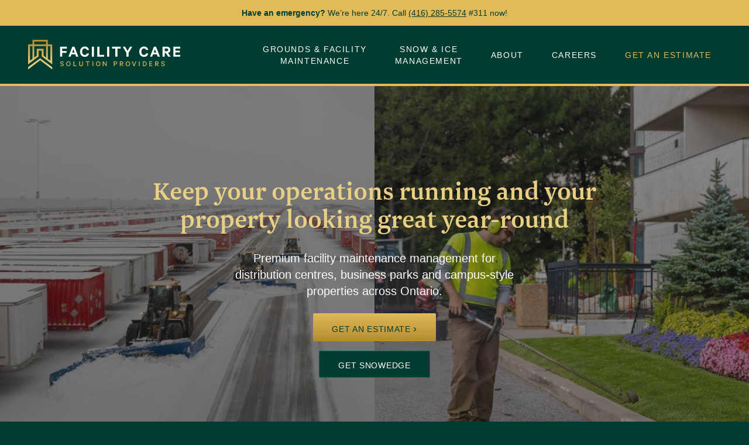

--- FILE ---
content_type: text/html; charset=UTF-8
request_url: https://facilitycare.pro/
body_size: 14504
content:
<!doctype html>
<html lang="en" class="scroll-smooth">
    <head>
         
    
    <meta name="robots" content="index, follow">
    

    <meta charset="utf-8">
    <meta http-equiv="X-UA-Compatible" content="IE=edge">
    <meta name="viewport" content="width=device-width, initial-scale=1.0, viewport-fit=cover">
    <title>Home &#124; Facility Care Solution Providers</title>
    <meta name="description" content="Premium facility maintenance management for distribution centres, business parks and large multi-residences across Greater Toronto.">
    
    <!-- Twitter Card data -->
    <meta name="twitter:card" content="summary">
    
    <meta name="twitter:title" content="Home &#124; Facility Care Solution Providers">
    <meta name="twitter:text:description" content="Premium facility maintenance management for distribution centres, business parks and large multi-residences across Greater Toronto.">
    <meta name="twitter:image" content="/assets/callouts/opengraph.svg">
    
    <!-- Open Graph/Facebook data -->
    <meta property="og:title" content="Home &#124; Facility Care Solution Providers" />
    <meta property="og:type" content="article" />
    <meta property="og:url" content="https://facilitycare.pro" />    
    <meta property="og:image" content="/assets/callouts/opengraph.svg">
    <meta property="og:image:width" content="940" />
    <meta property="og:image:height" content="492" />
    <meta property="og:description" content="Premium facility maintenance management for distribution centres, business parks and large multi-residences across Greater Toronto." />
    <meta property="og:site_name" content="" />
    <meta property="fb:admins" content="170383939680448" />

    <!-- Google Structured Data -->
    <script type="application/ld+json">
        {
            "@context": "http://schema.org",
            "@type": "Organization",
            "url": "",
            "name": "Facility Care Solution Providers",
            "description":"Premium facility maintenance management for distribution centres, business parks and large multi-residences across Greater Toronto.",
            "logo": "/svg/logo-cp.svg",
            "areaServed" : "CA",
            "contactPoint" : [{
                "@type" : "ContactPoint",
                "telephone" : "+1-(416) 285-5574",
                "contactType" : "customer service"
            }],
            "sameAs" : [
                
            ]
        },
        
    </script>

            <link rel="apple-touch-icon" sizes="180x180" href="/favicon/apple-touch-icon.png">
    <link rel="icon" type="image/png" sizes="32x32" href="/favicon/favicon-32x32.png">
    <link rel="icon" type="image/png" sizes="16x16" href="/favicon/favicon-16x16.png">
    <link rel="manifest" href="/favicon/site.webmanifest">
    <link rel="mask-icon" href="/favicon/safari-pinned-tab.svg" color="#003c2f">
    <meta name="msapplication-TileColor" content="#003c2f">
    <meta name="theme-color" content="#003c2f">
        
<!-- Google Tag Manager -->
<!-- Google Tag Manager -->
<script>(function(w,d,s,l,i){w[l]=w[l]||[];w[l].push({'gtm.start':
new Date().getTime(),event:'gtm.js'});var f=d.getElementsByTagName(s)[0],
j=d.createElement(s),dl=l!='dataLayer'?'&l='+l:'';j.async=true;j.src=
'https://www.googletagmanager.com/gtm.js?id='+i+dl;f.parentNode.insertBefore(j,f);
})(window,document,'script','dataLayer','GTM-5BT7B4KQ');</script>
<!-- End Google Tag Manager -->

        
<noscript>
    <style>.wow {visibility:visible!important;}</style>
</noscript>
        <link rel="preconnect" href="https://fonts.googleapis.com">
<link rel="preconnect" href="https://fonts.gstatic.com" crossorigin>
<link href="https://fonts.googleapis.com/css2?family=Mulish:ital,wght@0,200..1000;1,200..1000&display=swap" rel="stylesheet">
<link rel="preload" as="style" href="https://facilitycare.pro/build/assets/tailwind-8c94d054.css" /><link rel="modulepreload" href="https://facilitycare.pro/build/assets/site-a0701db1.js" /><link rel="stylesheet" href="https://facilitycare.pro/build/assets/tailwind-8c94d054.css" /><script type="module" src="https://facilitycare.pro/build/assets/site-a0701db1.js"></script>
    </head>
    <body class="bg-green">
        
<!-- Google Tag Manager (noscript) -->
<noscript><iframe src="https://www.googletagmanager.com/ns.html?id=GTM-5BT7B4KQ"
height="0" width="0" style="display:none;visibility:hidden"></iframe></noscript>
<!-- End Google Tag Manager (noscript) -->

        
        <a class="skip-to-content text-gray-900" href="#main">Skip to content</a>
        <header class="relative z-50 bg-green border-b-4 border-yellow">
    
    
        <section class="relative bg-yellow py-3">
            <div class="container text-center wysiwyg-underline">
                <div class="text-sm text-green font-normal"><p><strong>Have an emergency?</strong> We’re here 24/7. Call <a href="tel:(416) 285-5574">(416) 285-5574</a> #311 now!</p>
                
                </div>
            </div>
        </section>
    

    <div class="container py-6 lg:block hidden">
    <nav class="relative w-full" role="navigation">
        <div class="flex flex-row justify-between">
            <a href="/" itemprop="url" class="relative xl:w-auto w-48">
                <img src="/svg/logo.svg" width="260" height="47" class="relative z-10 mx-auto" alt="Facility Care Solution Providers Logo" />    
            </a>
            <ul class="main-nav flex items-center px-4 uppercase text-center tracking-widest font-normal">
                
                
                <li class="text-sm xl:px-6 px-4">
                    <a href="/grounds-and-facility-maintenance" class="text-white transition hover:text-yellow">Grounds & Facility <br>Maintenance</a>
                </li>
                
                
                
                <li class="text-sm xl:px-6 px-4">
                    <a href="/snow-and-ice-management" class="text-white transition hover:text-yellow">Snow & Ice <br>Management</a>
                </li>
                
                
                
                <li class="text-sm xl:px-6 px-4">
                    <a href="/about" class="text-white transition hover:text-yellow">About</a>
                </li>
                
                
                
                <li class="text-sm xl:px-6 px-4">
                    <a href="/careers" class="text-white transition hover:text-yellow">Careers</a>
                </li>
                
                
                
                <li class="text-sm xl:pl-6 pl-4">
                    <a href="/estimate" class="text-yellow font-medium transition hover:text-yellow-dark">Get an Estimate</a>
                </li>
                
                
            </ul> 
        </div>
    </nav>
</div>

<nav class="lg:hidden py-4 relative w-full" role="navigation">
    <div class="mr-16 ml-4">
        <a href="/" itemprop="url" class="relative">
            <img src="/svg/logo.svg" width="200" height="36" class="relative z-10" alt="Facility Care Solution Providers Logo" />    
        </a>
    </div>
    <div class="lg:hidden w-16 h-12 absolute top-2 right-0 p-3 mobile-btn">
        <a class="js-burger-trigger block p-2" href="#">
            <div class="js-burger-trigger--first-child relative mobile-btn--border mb-1 transition-all"></div>
            <div class="js-burger-trigger--second-child relative mobile-btn--border mb-1 transition-all"></div>
            <div class="js-burger-trigger--third-child relative mobile-btn--border transition-all"></div>
            <div class="sr-only text-white">Menu</div>
        </a>
    </div>
</nav>

<nav class="lg:hidden js-main-nav bg-green font-normal text-white h-1 opacity-0 top-0 left-0 right-0 bottom-0 transition-all overflow-hidden fixed z-50" role="navigation">
    <ul class="text-center tracking-widest mt-12">
        
        
        <li class="text-base p-2">
            <a href="/grounds-and-facility-maintenance" class="uppercase text-white transition hover:text-yellow">Grounds & Facility <br>Maintenance</a>
        </li>
        
        
        
        <li class="text-base p-2">
            <a href="/snow-and-ice-management" class="uppercase text-white transition hover:text-yellow">Snow & Ice <br>Management</a>
        </li>
        
        
        
        <li class="text-base p-2">
            <a href="/about" class="uppercase text-white transition hover:text-yellow">About</a>
        </li>
        
        
        
        <li class="text-base p-2">
            <a href="/careers" class="uppercase text-white transition hover:text-yellow">Careers</a>
        </li>
        
        
        
        <li class="p-2">
            <a href="/estimate" class="uppercase text-yellow font-medium tracking-wider transition hover:text-yellow-dark">Get an Estimate</a>
        </li>
        
        
        
        <li class="relative text-center mt-12">
            <a href="tel:(416) 285-5574" class="block text-lg text-white transition hover:text-yellow mb-1">(416) 285-5574</a>
            <a href="/cdn-cgi/l/email-protection#f0939f9e84919384b0969193999c99848993918295de80829f" class="text-white transition hover:text-yellow"><span class="__cf_email__" data-cfemail="30535f5e4451534470565153595c594449535142551e40425f">[email&#160;protected]</span></a>
        </li>
        
    </ul>
    
        
    
</nav>

</header>
        <div id="main" class="bg-white">
            <section class="relative lg:bg-gray-900 bg-gray-100 overflow-hidden">
    <div class="container">
        <div class="max-w-4xl mx-auto text-center lg:py-40 py-12">
            <h1 class="md:text-5xl text-4xl lg:text-yellow-text-light text-yellow-text">Keep your operations running and your property looking great year-round</h1>
            <div class="text-xl my-6 max-w-lg mx-auto lg:text-white text-gray-900 wysiwyg"><p>Premium facility maintenance management for distribution centres, business parks and campus-style properties across Ontario.</p></div>
            <div><a class="btn" href="/estimate">Get an estimate</a></div>
            <a class="btn--green mt-4" href="/snowedge">Get SnowEdge</a>
        </div>
    </div>
    
    <div class="lg:absolute relative h-full w-full lg-img-60 top-0 right-0 lg:opacity-50" data-wow-duration="1.5s">
        <div class="absolute w-1/2 h-full top-0 left-0">
        
        
    <picture>
        
            
                <source
                    srcset="
                        /img/asset/YXNzZXRzL2hvbWUvaGVyby0xLTE3MTQxMzQ4NjYuanBn/hero-1-1714134866.jpg?p=xs-webp&s=f0a97f96e690afaea93749fc3c09da9a 320w,
                        /img/asset/YXNzZXRzL2hvbWUvaGVyby0xLTE3MTQxMzQ4NjYuanBn/hero-1-1714134866.jpg?p=sm-webp&s=9d387142fda8e6ab1dd774a63c61c9c2 480w,
                        /img/asset/YXNzZXRzL2hvbWUvaGVyby0xLTE3MTQxMzQ4NjYuanBn/hero-1-1714134866.jpg?p=md-webp&s=238356016e14159d3b4fa6cd5fcdca79 768w,
                        /img/asset/YXNzZXRzL2hvbWUvaGVyby0xLTE3MTQxMzQ4NjYuanBn/hero-1-1714134866.jpg?p=lg-webp&s=9f465d313228968cf56d3da83dc2b924 1280w,
                        /img/asset/YXNzZXRzL2hvbWUvaGVyby0xLTE3MTQxMzQ4NjYuanBn/hero-1-1714134866.jpg?p=xl-webp&s=bc3a2ebc219da8d8308e879d86aeb96b 1440w,
                        /img/asset/YXNzZXRzL2hvbWUvaGVyby0xLTE3MTQxMzQ4NjYuanBn/hero-1-1714134866.jpg?p=2xl-webp&s=acf6195a80aef6035507bd461c3e0549 1680w"
                    sizes="50vw"
                    type="image/webp"
                >
                <source
                    srcset="
                        /img/asset/YXNzZXRzL2hvbWUvaGVyby0xLTE3MTQxMzQ4NjYuanBn/hero-1-1714134866.jpg?p=xs&s=5aec5612b164444457991a78ece59194 320w,
                        /img/asset/YXNzZXRzL2hvbWUvaGVyby0xLTE3MTQxMzQ4NjYuanBn/hero-1-1714134866.jpg?p=sm&s=13d070c29a1450cf956cd36649f31dc7 480w,
                        /img/asset/YXNzZXRzL2hvbWUvaGVyby0xLTE3MTQxMzQ4NjYuanBn/hero-1-1714134866.jpg?p=md&s=6877e19dc062e7e8022832c005e68541 768w,
                        /img/asset/YXNzZXRzL2hvbWUvaGVyby0xLTE3MTQxMzQ4NjYuanBn/hero-1-1714134866.jpg?p=lg&s=74485dfe163a6d677f0c1b695011dbae 1280w,
                        /img/asset/YXNzZXRzL2hvbWUvaGVyby0xLTE3MTQxMzQ4NjYuanBn/hero-1-1714134866.jpg?p=xl&s=a8e3e554680b7a4ce422ed3f20392203 1440w,
                        /img/asset/YXNzZXRzL2hvbWUvaGVyby0xLTE3MTQxMzQ4NjYuanBn/hero-1-1714134866.jpg?p=2xl&s=396d5f6c2d40647a7bb0f0e6e1c351f0 1680w"
                    sizes="50vw"
                    type="image/jpeg"
                >
                <img
                    
                        class="img-cover"
                    
                    src="/img/asset/YXNzZXRzL2hvbWUvaGVyby0xLTE3MTQxMzQ4NjYuanBn/hero-1-1714134866.jpg?p=lg&s=74485dfe163a6d677f0c1b695011dbae"
                    alt="."
                    width="1500"
                    height="1141"
                    
                >
            
        
    </picture>

        
        </div>
        <div class="absolute w-1/2 h-full top-0 right-0">
            
            
    <picture>
        
            
                <source
                    srcset="
                        /img/asset/YXNzZXRzL2hvbWUvaGVyby0yLTE3MTQxMzQ4NzMuanBn/hero-2-1714134873.jpg?p=xs-webp&s=96ee1ace39c82957775f79b3519bafa5 320w,
                        /img/asset/YXNzZXRzL2hvbWUvaGVyby0yLTE3MTQxMzQ4NzMuanBn/hero-2-1714134873.jpg?p=sm-webp&s=beaaa2d21f16260c588b9371b1013d5f 480w,
                        /img/asset/YXNzZXRzL2hvbWUvaGVyby0yLTE3MTQxMzQ4NzMuanBn/hero-2-1714134873.jpg?p=md-webp&s=68f34c0d22c440ca4eed64cec3a43b1b 768w,
                        /img/asset/YXNzZXRzL2hvbWUvaGVyby0yLTE3MTQxMzQ4NzMuanBn/hero-2-1714134873.jpg?p=lg-webp&s=b2a6fabeab0bf390b2a07883de19c1e9 1280w,
                        /img/asset/YXNzZXRzL2hvbWUvaGVyby0yLTE3MTQxMzQ4NzMuanBn/hero-2-1714134873.jpg?p=xl-webp&s=a482ad70400bdeaf947460f441bace1d 1440w,
                        /img/asset/YXNzZXRzL2hvbWUvaGVyby0yLTE3MTQxMzQ4NzMuanBn/hero-2-1714134873.jpg?p=2xl-webp&s=70aa7ed7d494979d2db4caf5a2d8eea2 1680w"
                    sizes="50vw"
                    type="image/webp"
                >
                <source
                    srcset="
                        /img/asset/YXNzZXRzL2hvbWUvaGVyby0yLTE3MTQxMzQ4NzMuanBn/hero-2-1714134873.jpg?p=xs&s=5b38488fa0cf80c5de40fd2c6d957895 320w,
                        /img/asset/YXNzZXRzL2hvbWUvaGVyby0yLTE3MTQxMzQ4NzMuanBn/hero-2-1714134873.jpg?p=sm&s=dac0feb2e37fd9a7751661d2ee23e7f7 480w,
                        /img/asset/YXNzZXRzL2hvbWUvaGVyby0yLTE3MTQxMzQ4NzMuanBn/hero-2-1714134873.jpg?p=md&s=7c1dfa9a5e06f68df3a8d4eba85ebcbc 768w,
                        /img/asset/YXNzZXRzL2hvbWUvaGVyby0yLTE3MTQxMzQ4NzMuanBn/hero-2-1714134873.jpg?p=lg&s=086ca53d3361c357082983471ed31e21 1280w,
                        /img/asset/YXNzZXRzL2hvbWUvaGVyby0yLTE3MTQxMzQ4NzMuanBn/hero-2-1714134873.jpg?p=xl&s=5e35aa74025af5d473a9315446867bdc 1440w,
                        /img/asset/YXNzZXRzL2hvbWUvaGVyby0yLTE3MTQxMzQ4NzMuanBn/hero-2-1714134873.jpg?p=2xl&s=8203ea23c764cbfd1a9198a8df49c8d2 1680w"
                    sizes="50vw"
                    type="image/jpeg"
                >
                <img
                    
                        class="img-cover object-bottom"
                    
                    src="/img/asset/YXNzZXRzL2hvbWUvaGVyby0yLTE3MTQxMzQ4NzMuanBn/hero-2-1714134873.jpg?p=lg&s=086ca53d3361c357082983471ed31e21"
                    alt="."
                    width="1500"
                    height="1245"
                    
                >
            
        
    </picture>

            
            </div>
    </div>
    
</section>
<section class="lg:py-20 py-12">
    <div class="container">
        <div class="mb-8 wow fadeIn max-w-2xl mx-auto text-center wow fadeIn">
            <h2 class="label text-green">Proudly serving some of Ontario's leading facilities</h2>
            
            
        </div>
        <div class="flex flex-wrap justify-center wow fadeIn">
            
            <div class="relative lg:w-1/6 w-1/3 h-12 mb-6">
                
                <a href="https://www.amazon.ca/" target="_blank" rel="noopener noreferrer">
                
                <div class="absolute w-full h-full top-0 left-0 m-4">
                
                
    <picture>
        
            
                <img class="img-contain w-4/5" src="/assets/logos/logo-amazon-1712926337.svg" alt="" />
            
        
    </picture>

                
                </div>
                
                </a>
                
            </div>
            
            <div class="relative lg:w-1/6 w-1/3 h-12 mb-6">
                
                <a href="https://loblaw.ca/" target="_blank" rel="noopener noreferrer">
                
                <div class="absolute w-full h-full top-0 left-0 m-4">
                
                
    <picture>
        
            
                <source
                    srcset="
                        /img/asset/YXNzZXRzL2xvZ29zL2xvZ28tbG9ibGF3cy5wbmc=/logo-loblaws.png?p=xs-webp&s=7e3ff9f99d7bef3c3b90e7c628d0a02a 320w,
                        /img/asset/YXNzZXRzL2xvZ29zL2xvZ28tbG9ibGF3cy5wbmc=/logo-loblaws.png?p=sm-webp&s=57557229b61eefb7914798fec74ed954 480w,
                        /img/asset/YXNzZXRzL2xvZ29zL2xvZ28tbG9ibGF3cy5wbmc=/logo-loblaws.png?p=md-webp&s=f3ef82cf8275edb8fe8344a3eeadfdff 768w,
                        /img/asset/YXNzZXRzL2xvZ29zL2xvZ28tbG9ibGF3cy5wbmc=/logo-loblaws.png?p=lg-webp&s=adf6ebdf4afa244435969627ca5b9485 1280w,
                        /img/asset/YXNzZXRzL2xvZ29zL2xvZ28tbG9ibGF3cy5wbmc=/logo-loblaws.png?p=xl-webp&s=a02f9cc3c2344de42bd529f862242c98 1440w,
                        /img/asset/YXNzZXRzL2xvZ29zL2xvZ28tbG9ibGF3cy5wbmc=/logo-loblaws.png?p=2xl-webp&s=f646a0ff18bc9706fe1ca1b5cea78f18 1680w"
                    sizes="25vw"
                    type="image/webp"
                >
                <source
                    srcset="
                        /img/asset/YXNzZXRzL2xvZ29zL2xvZ28tbG9ibGF3cy5wbmc=/logo-loblaws.png?p=xs&s=bee97f744102a0f5d410be5e0cfc9035 320w,
                        /img/asset/YXNzZXRzL2xvZ29zL2xvZ28tbG9ibGF3cy5wbmc=/logo-loblaws.png?p=sm&s=abd8dd368a1678356bbff9d05a656a87 480w,
                        /img/asset/YXNzZXRzL2xvZ29zL2xvZ28tbG9ibGF3cy5wbmc=/logo-loblaws.png?p=md&s=0f9505fc148ab8383c48382ae56af268 768w,
                        /img/asset/YXNzZXRzL2xvZ29zL2xvZ28tbG9ibGF3cy5wbmc=/logo-loblaws.png?p=lg&s=3a0bc96cba4d9a324905df58d9370b3f 1280w,
                        /img/asset/YXNzZXRzL2xvZ29zL2xvZ28tbG9ibGF3cy5wbmc=/logo-loblaws.png?p=xl&s=c943f4a60135c51cd5188b8b119cfd93 1440w,
                        /img/asset/YXNzZXRzL2xvZ29zL2xvZ28tbG9ibGF3cy5wbmc=/logo-loblaws.png?p=2xl&s=25e3ae282b8d00468d8e9066e596263c 1680w"
                    sizes="25vw"
                    type="image/png"
                >
                <img
                    
                        class="img-contain w-4/5"
                    
                    src="/img/asset/YXNzZXRzL2xvZ29zL2xvZ28tbG9ibGF3cy5wbmc=/logo-loblaws.png?p=lg&s=3a0bc96cba4d9a324905df58d9370b3f"
                    alt="."
                    width="2560"
                    height="455"
                    
                >
            
        
    </picture>

                
                </div>
                
                </a>
                
            </div>
            
            <div class="relative lg:w-1/6 w-1/3 h-12 mb-6">
                
                <a href="https://www.sobeys.com/en/" target="_blank" rel="noopener noreferrer">
                
                <div class="absolute w-full h-full top-0 left-0 m-4">
                
                
    <picture>
        
            
                <source
                    srcset="
                        /img/asset/YXNzZXRzL2xvZ29zL2xvZ28tc29iZXlzLnN2Zy5wbmc=/logo-sobeys.svg.png?p=xs-webp&s=e8fd7eadd7b1efc754e15c5cf43229d9 320w,
                        /img/asset/YXNzZXRzL2xvZ29zL2xvZ28tc29iZXlzLnN2Zy5wbmc=/logo-sobeys.svg.png?p=sm-webp&s=71da024c182bd24545e3c42e03f8d08f 480w,
                        /img/asset/YXNzZXRzL2xvZ29zL2xvZ28tc29iZXlzLnN2Zy5wbmc=/logo-sobeys.svg.png?p=md-webp&s=70f96ec1471d3d3a44efe43328faa5e6 768w,
                        /img/asset/YXNzZXRzL2xvZ29zL2xvZ28tc29iZXlzLnN2Zy5wbmc=/logo-sobeys.svg.png?p=lg-webp&s=076e5dc4cb32a12255dc4f07e8b99345 1280w,
                        /img/asset/YXNzZXRzL2xvZ29zL2xvZ28tc29iZXlzLnN2Zy5wbmc=/logo-sobeys.svg.png?p=xl-webp&s=b90ef49b5cc63c7ff40f704366234323 1440w,
                        /img/asset/YXNzZXRzL2xvZ29zL2xvZ28tc29iZXlzLnN2Zy5wbmc=/logo-sobeys.svg.png?p=2xl-webp&s=976ab459ab80cf0fc058846c6bc1f18b 1680w"
                    sizes="25vw"
                    type="image/webp"
                >
                <source
                    srcset="
                        /img/asset/YXNzZXRzL2xvZ29zL2xvZ28tc29iZXlzLnN2Zy5wbmc=/logo-sobeys.svg.png?p=xs&s=a8b17e5a40d2260d1a1a5886f86293b3 320w,
                        /img/asset/YXNzZXRzL2xvZ29zL2xvZ28tc29iZXlzLnN2Zy5wbmc=/logo-sobeys.svg.png?p=sm&s=5faea7d7dc28bcdc17b499e2e13dcb5c 480w,
                        /img/asset/YXNzZXRzL2xvZ29zL2xvZ28tc29iZXlzLnN2Zy5wbmc=/logo-sobeys.svg.png?p=md&s=c66541726173a7f6aca0677ee8ab7a6b 768w,
                        /img/asset/YXNzZXRzL2xvZ29zL2xvZ28tc29iZXlzLnN2Zy5wbmc=/logo-sobeys.svg.png?p=lg&s=a42997ab9554c54bb6001fe3fdbe813a 1280w,
                        /img/asset/YXNzZXRzL2xvZ29zL2xvZ28tc29iZXlzLnN2Zy5wbmc=/logo-sobeys.svg.png?p=xl&s=7cdb3678ef53d0f44ea65e17caa8e395 1440w,
                        /img/asset/YXNzZXRzL2xvZ29zL2xvZ28tc29iZXlzLnN2Zy5wbmc=/logo-sobeys.svg.png?p=2xl&s=7b5bcf3fb807796f86613ffc8189829b 1680w"
                    sizes="25vw"
                    type="image/png"
                >
                <img
                    
                        class="img-contain w-4/5"
                    
                    src="/img/asset/YXNzZXRzL2xvZ29zL2xvZ28tc29iZXlzLnN2Zy5wbmc=/logo-sobeys.svg.png?p=lg&s=a42997ab9554c54bb6001fe3fdbe813a"
                    alt="."
                    width="2560"
                    height="640"
                    
                >
            
        
    </picture>

                
                </div>
                
                </a>
                
            </div>
            
            <div class="relative lg:w-1/6 w-1/3 h-12 mb-6">
                
                <a href="https://www.walmart.ca/en" target="_blank" rel="noopener noreferrer">
                
                <div class="absolute w-full h-full top-0 left-0 m-4">
                
                
    <picture>
        
            
                <source
                    srcset="
                        /img/asset/YXNzZXRzL2xvZ29zL2xvZ28td2FsbWFydC5wbmc=/logo-walmart.png?p=xs-webp&s=ade3cac19eae8e0efd666041d44179d3 320w,
                        /img/asset/YXNzZXRzL2xvZ29zL2xvZ28td2FsbWFydC5wbmc=/logo-walmart.png?p=sm-webp&s=afe98b524ce949b0d5d4acdcf770a3f8 480w,
                        /img/asset/YXNzZXRzL2xvZ29zL2xvZ28td2FsbWFydC5wbmc=/logo-walmart.png?p=md-webp&s=1e9e3dea88fab1344cdbfdb8fea8e8f1 768w,
                        /img/asset/YXNzZXRzL2xvZ29zL2xvZ28td2FsbWFydC5wbmc=/logo-walmart.png?p=lg-webp&s=c6e5ab245c637cde3fb1939084b990fe 1280w,
                        /img/asset/YXNzZXRzL2xvZ29zL2xvZ28td2FsbWFydC5wbmc=/logo-walmart.png?p=xl-webp&s=081320b48d8e9a4830cd3379fc7bbb45 1440w,
                        /img/asset/YXNzZXRzL2xvZ29zL2xvZ28td2FsbWFydC5wbmc=/logo-walmart.png?p=2xl-webp&s=b7004bbc8c4a8e77f278288a0447521b 1680w"
                    sizes="25vw"
                    type="image/webp"
                >
                <source
                    srcset="
                        /img/asset/YXNzZXRzL2xvZ29zL2xvZ28td2FsbWFydC5wbmc=/logo-walmart.png?p=xs&s=b7a8fdaff399bde698e7c79ac423ebb2 320w,
                        /img/asset/YXNzZXRzL2xvZ29zL2xvZ28td2FsbWFydC5wbmc=/logo-walmart.png?p=sm&s=3942640e78ab0e9224d536c8aa01afa9 480w,
                        /img/asset/YXNzZXRzL2xvZ29zL2xvZ28td2FsbWFydC5wbmc=/logo-walmart.png?p=md&s=3bd77a67616bc3570e7c6b95754899fb 768w,
                        /img/asset/YXNzZXRzL2xvZ29zL2xvZ28td2FsbWFydC5wbmc=/logo-walmart.png?p=lg&s=0be4af54aceb715c27d946fb2daf67b6 1280w,
                        /img/asset/YXNzZXRzL2xvZ29zL2xvZ28td2FsbWFydC5wbmc=/logo-walmart.png?p=xl&s=c69c8f8c5362175677efacaaa99bc6cf 1440w,
                        /img/asset/YXNzZXRzL2xvZ29zL2xvZ28td2FsbWFydC5wbmc=/logo-walmart.png?p=2xl&s=2bf36db04d04b944cc2bba5ed8c86fad 1680w"
                    sizes="25vw"
                    type="image/png"
                >
                <img
                    
                        class="img-contain w-4/5"
                    
                    src="/img/asset/YXNzZXRzL2xvZ29zL2xvZ28td2FsbWFydC5wbmc=/logo-walmart.png?p=lg&s=0be4af54aceb715c27d946fb2daf67b6"
                    alt="."
                    width="2560"
                    height="613"
                    
                >
            
        
    </picture>

                
                </div>
                
                </a>
                
            </div>
            
            <div class="relative lg:w-1/6 w-1/3 h-12 mb-6">
                
                <a href="https://www.canadiantire.ca/en.html" target="_blank" rel="noopener noreferrer">
                
                <div class="absolute w-full h-full top-0 left-0 m-4">
                
                
    <picture>
        
            
                <source
                    srcset="
                        /img/asset/YXNzZXRzL2xvZ29zL2xvZ28tY2FuYWRpYW50aXJlLnBuZw==/logo-canadiantire.png?p=xs-webp&s=5407cc5279673ce2f1446412dc2d3ebd 320w,
                        /img/asset/YXNzZXRzL2xvZ29zL2xvZ28tY2FuYWRpYW50aXJlLnBuZw==/logo-canadiantire.png?p=sm-webp&s=ce48c560cc4ffb9dedbde5523c26c657 480w,
                        /img/asset/YXNzZXRzL2xvZ29zL2xvZ28tY2FuYWRpYW50aXJlLnBuZw==/logo-canadiantire.png?p=md-webp&s=3035bed9ea11787b30183c73bf4cae00 768w,
                        /img/asset/YXNzZXRzL2xvZ29zL2xvZ28tY2FuYWRpYW50aXJlLnBuZw==/logo-canadiantire.png?p=lg-webp&s=a68c22159703e3220622746484ec10fc 1280w,
                        /img/asset/YXNzZXRzL2xvZ29zL2xvZ28tY2FuYWRpYW50aXJlLnBuZw==/logo-canadiantire.png?p=xl-webp&s=0be0310b5e94d0a940893c2b23a0df86 1440w,
                        /img/asset/YXNzZXRzL2xvZ29zL2xvZ28tY2FuYWRpYW50aXJlLnBuZw==/logo-canadiantire.png?p=2xl-webp&s=f5573af561f634740a829bbdb6260f8c 1680w"
                    sizes="25vw"
                    type="image/webp"
                >
                <source
                    srcset="
                        /img/asset/YXNzZXRzL2xvZ29zL2xvZ28tY2FuYWRpYW50aXJlLnBuZw==/logo-canadiantire.png?p=xs&s=195ac568173d5b3929421ddf91e3fd96 320w,
                        /img/asset/YXNzZXRzL2xvZ29zL2xvZ28tY2FuYWRpYW50aXJlLnBuZw==/logo-canadiantire.png?p=sm&s=86dc5ea4d2815139c8d4c5140a91a58c 480w,
                        /img/asset/YXNzZXRzL2xvZ29zL2xvZ28tY2FuYWRpYW50aXJlLnBuZw==/logo-canadiantire.png?p=md&s=d68e7736ca96ebecfce3be061cab1a36 768w,
                        /img/asset/YXNzZXRzL2xvZ29zL2xvZ28tY2FuYWRpYW50aXJlLnBuZw==/logo-canadiantire.png?p=lg&s=eac593e605f0a2d8233a56aa3e91444d 1280w,
                        /img/asset/YXNzZXRzL2xvZ29zL2xvZ28tY2FuYWRpYW50aXJlLnBuZw==/logo-canadiantire.png?p=xl&s=cc29c441ae7a076763f2058f241f3f19 1440w,
                        /img/asset/YXNzZXRzL2xvZ29zL2xvZ28tY2FuYWRpYW50aXJlLnBuZw==/logo-canadiantire.png?p=2xl&s=e514d2295dabd6ec417e331f4d462b78 1680w"
                    sizes="25vw"
                    type="image/png"
                >
                <img
                    
                        class="img-contain w-4/5"
                    
                    src="/img/asset/YXNzZXRzL2xvZ29zL2xvZ28tY2FuYWRpYW50aXJlLnBuZw==/logo-canadiantire.png?p=lg&s=eac593e605f0a2d8233a56aa3e91444d"
                    alt="."
                    width="1801"
                    height="415"
                    
                >
            
        
    </picture>

                
                </div>
                
                </a>
                
            </div>
            
            <div class="relative lg:w-1/6 w-1/3 h-12 mb-6">
                
                <a href="https://www.wayfair.ca/" target="_blank" rel="noopener noreferrer">
                
                <div class="absolute w-full h-full top-0 left-0 m-4">
                
                
    <picture>
        
            
                <source
                    srcset="
                        /img/asset/YXNzZXRzL2xvZ29zL2xvZ28td2F5ZmFpci5wbmc=/logo-wayfair.png?p=xs-webp&s=28663948cc932e3ff5da75bfc7c45b5e 320w,
                        /img/asset/YXNzZXRzL2xvZ29zL2xvZ28td2F5ZmFpci5wbmc=/logo-wayfair.png?p=sm-webp&s=1f0712afd1ef3c72c62265365feffb07 480w,
                        /img/asset/YXNzZXRzL2xvZ29zL2xvZ28td2F5ZmFpci5wbmc=/logo-wayfair.png?p=md-webp&s=65c4a2acbe1b024f7fbec6902b87da79 768w,
                        /img/asset/YXNzZXRzL2xvZ29zL2xvZ28td2F5ZmFpci5wbmc=/logo-wayfair.png?p=lg-webp&s=6d459f120ee32c499261354ed7b6367d 1280w,
                        /img/asset/YXNzZXRzL2xvZ29zL2xvZ28td2F5ZmFpci5wbmc=/logo-wayfair.png?p=xl-webp&s=433eaf826591d84ecb7f78b915afc35f 1440w,
                        /img/asset/YXNzZXRzL2xvZ29zL2xvZ28td2F5ZmFpci5wbmc=/logo-wayfair.png?p=2xl-webp&s=9a5a82974b3767afa543d18bcb970b1a 1680w"
                    sizes="25vw"
                    type="image/webp"
                >
                <source
                    srcset="
                        /img/asset/YXNzZXRzL2xvZ29zL2xvZ28td2F5ZmFpci5wbmc=/logo-wayfair.png?p=xs&s=cdf1a7676b5822ebee602f73270b028e 320w,
                        /img/asset/YXNzZXRzL2xvZ29zL2xvZ28td2F5ZmFpci5wbmc=/logo-wayfair.png?p=sm&s=235d170b2877fa5274c58d367c0e5a7a 480w,
                        /img/asset/YXNzZXRzL2xvZ29zL2xvZ28td2F5ZmFpci5wbmc=/logo-wayfair.png?p=md&s=9aa949127504f44321fbdecc75dc974c 768w,
                        /img/asset/YXNzZXRzL2xvZ29zL2xvZ28td2F5ZmFpci5wbmc=/logo-wayfair.png?p=lg&s=a178c25a0039781e3d0782e7cfe44caf 1280w,
                        /img/asset/YXNzZXRzL2xvZ29zL2xvZ28td2F5ZmFpci5wbmc=/logo-wayfair.png?p=xl&s=89d3f097033677e231c24ab7a850700b 1440w,
                        /img/asset/YXNzZXRzL2xvZ29zL2xvZ28td2F5ZmFpci5wbmc=/logo-wayfair.png?p=2xl&s=1bda4546fbfddbd723fe697cfbc6261f 1680w"
                    sizes="25vw"
                    type="image/png"
                >
                <img
                    
                        class="img-contain w-4/5"
                    
                    src="/img/asset/YXNzZXRzL2xvZ29zL2xvZ28td2F5ZmFpci5wbmc=/logo-wayfair.png?p=lg&s=a178c25a0039781e3d0782e7cfe44caf"
                    alt="."
                    width="2560"
                    height="559"
                    
                >
            
        
    </picture>

                
                </div>
                
                </a>
                
            </div>
            
        </div>
    </div>
</section>
<section class="relative">
    
    
    <div class="relative">
        <div class="lg:absolute relative lg-img-50 w-full h-full bg-green wow fadeIn">
            <div class="absolute h-full w-full lg:w-5/6 w-full">
                
                
    <picture>
        
            
                <source
                    srcset="
                        /img/asset/YXNzZXRzL2hvbWUvdnMxLmpwZw==/vs1.jpg?p=xs-webp&s=ca9a1237ba9cbcf5cf7ad506a0a361c2 320w,
                        /img/asset/YXNzZXRzL2hvbWUvdnMxLmpwZw==/vs1.jpg?p=sm-webp&s=d409f761ba9b30bda83a21fdfac43d1d 480w,
                        /img/asset/YXNzZXRzL2hvbWUvdnMxLmpwZw==/vs1.jpg?p=md-webp&s=cfa5a173a601639ac5c653630f0711dc 768w,
                        /img/asset/YXNzZXRzL2hvbWUvdnMxLmpwZw==/vs1.jpg?p=lg-webp&s=bb825aed8b7c97b8583d75948716c121 1280w,
                        /img/asset/YXNzZXRzL2hvbWUvdnMxLmpwZw==/vs1.jpg?p=xl-webp&s=39a0ea2c26a3e2010bc27002d26c7083 1440w,
                        /img/asset/YXNzZXRzL2hvbWUvdnMxLmpwZw==/vs1.jpg?p=2xl-webp&s=e405320cae8f4880fadf0c5441365b42 1680w"
                    sizes="66vw"
                    type="image/webp"
                >
                <source
                    srcset="
                        /img/asset/YXNzZXRzL2hvbWUvdnMxLmpwZw==/vs1.jpg?p=xs&s=0e79f538173ca91825f29c2c19ac3d0f 320w,
                        /img/asset/YXNzZXRzL2hvbWUvdnMxLmpwZw==/vs1.jpg?p=sm&s=a389eb274263bcae8bccf5ea6aa4c6a6 480w,
                        /img/asset/YXNzZXRzL2hvbWUvdnMxLmpwZw==/vs1.jpg?p=md&s=aef550ff30c77285a12e820b0ef25505 768w,
                        /img/asset/YXNzZXRzL2hvbWUvdnMxLmpwZw==/vs1.jpg?p=lg&s=4d17d2ef6a8ea9358455aaf1b0629407 1280w,
                        /img/asset/YXNzZXRzL2hvbWUvdnMxLmpwZw==/vs1.jpg?p=xl&s=9f0005452805f93218bad88ad5553cc9 1440w,
                        /img/asset/YXNzZXRzL2hvbWUvdnMxLmpwZw==/vs1.jpg?p=2xl&s=0ad5e820e75397275e99e630b1e9470c 1680w"
                    sizes="66vw"
                    type="image/jpeg"
                >
                <img
                    
                        class="img-cover"
                    
                    src="/img/asset/YXNzZXRzL2hvbWUvdnMxLmpwZw==/vs1.jpg?p=lg&s=4d17d2ef6a8ea9358455aaf1b0629407"
                    alt="."
                    width="1500"
                    height="948"
                    
                        loading="lazy"
                    
                >
            
        
    </picture>

                
            </div>
        </div>
        <div class="relative z-10 ml-auto lg:pt-72 lg:w-3/5 w-full">
            <div class="bg-white/95 lg:p-20 p-4">
                <div class="max-w-lg lg:mx-0 mx-auto wow fadeInRight">
                    
                    <h3 class="md:text-4xl text-3xl text-yellow-text mb-4">Secure the care your facility needs</h3>
                    <div><p>Tailored for you, our complete services include grounds maintenance in addition to snow and ice management. No two facilities are alike and neither are our programs. With a personalized maintenance strategy and dedicated on-site equipment, your property receives the efficient and thorough care you need.</p></div>
                    
                </div>
            </div>
        </div>
    </div>
    
    
    
    
    
    
    <div class="relative">
        <div class="lg:absolute relative top-0 right-0 lg:w-1/2 w-full h-full wow fadeIn lg-img-50">
            
            
    <picture>
        
            
                <source
                    srcset="
                        /img/asset/YXNzZXRzL2hvbWUvdnMtMi5qcGc=/vs-2.jpg?p=xs-webp&s=caa1b10137ee7744db0171e02f813569 320w,
                        /img/asset/YXNzZXRzL2hvbWUvdnMtMi5qcGc=/vs-2.jpg?p=sm-webp&s=5f1e57da78c071cf0a0d7ce8a83bf6b9 480w,
                        /img/asset/YXNzZXRzL2hvbWUvdnMtMi5qcGc=/vs-2.jpg?p=md-webp&s=df96a66883bfb29664ed3ae82694bcdf 768w,
                        /img/asset/YXNzZXRzL2hvbWUvdnMtMi5qcGc=/vs-2.jpg?p=lg-webp&s=c9a47fa46c093712f9484947828a98c6 1280w,
                        /img/asset/YXNzZXRzL2hvbWUvdnMtMi5qcGc=/vs-2.jpg?p=xl-webp&s=49742449fa89f22cc6252731c0c065c3 1440w,
                        /img/asset/YXNzZXRzL2hvbWUvdnMtMi5qcGc=/vs-2.jpg?p=2xl-webp&s=6b494c4d19707d526d7d46d31576b500 1680w"
                    sizes="66vw"
                    type="image/webp"
                >
                <source
                    srcset="
                        /img/asset/YXNzZXRzL2hvbWUvdnMtMi5qcGc=/vs-2.jpg?p=xs&s=57b9b9e1782100f2218df099bae267b1 320w,
                        /img/asset/YXNzZXRzL2hvbWUvdnMtMi5qcGc=/vs-2.jpg?p=sm&s=3789aabbdf12efde20d1ad437611025b 480w,
                        /img/asset/YXNzZXRzL2hvbWUvdnMtMi5qcGc=/vs-2.jpg?p=md&s=154d967c695dc85893e6721d5de60e82 768w,
                        /img/asset/YXNzZXRzL2hvbWUvdnMtMi5qcGc=/vs-2.jpg?p=lg&s=723c208573b7633bfbe5f79b9b5566bd 1280w,
                        /img/asset/YXNzZXRzL2hvbWUvdnMtMi5qcGc=/vs-2.jpg?p=xl&s=534de7e2488f0ce29a042aeac201b50b 1440w,
                        /img/asset/YXNzZXRzL2hvbWUvdnMtMi5qcGc=/vs-2.jpg?p=2xl&s=93feca825f90fac6e6295e592083a3ba 1680w"
                    sizes="66vw"
                    type="image/jpeg"
                >
                <img
                    
                        class="img-cover"
                    
                    src="/img/asset/YXNzZXRzL2hvbWUvdnMtMi5qcGc=/vs-2.jpg?p=lg&s=723c208573b7633bfbe5f79b9b5566bd"
                    alt="."
                    width="1500"
                    height="1000"
                    
                        loading="lazy"
                    
                >
            
        
    </picture>

            
        </div>
        <div class="container">
            <div class="flex justify-start">
                <div class="xl:w-1/2 lg:w-3/5 w-full wow fadeInLeft" data-wow-delay="0.5s">
                    <div class="max-w-lg lg:mx-0 mx-auto lg:py-20 py-6 lg:px-6">
                        
                        <h3 class="lg:max-w-sm md:text-4xl text-3xl text-yellow-text mb-6">Protect your property with just one call</h3>
                        <div class="lg:max-w-lg"><p>With one of the largest private fleets in Ontario, Facility Care is your all-in-one maintenance partner. Equipped to handle all your needs, we ensure uninterrupted operations, even during the harshest winter conditions. Our meticulously maintained and regularly upgraded equipment keeps your facility in peak condition with unparalleled reliability.</p></div>
                        
                    </div>
                </div>
            </div>
        </div>
    </div>
    
    
    
    
    
    
    <div class="relative">
        <div class="lg:absolute relative lg-img-50 w-full h-full bg-green wow fadeIn">
            <div class="absolute h-full w-full lg:w-5/6 w-full">
                
                
    <picture>
        
            
                <source
                    srcset="
                        /img/asset/YXNzZXRzL2hvbWUvdnMtMS5qcGc=/vs-1.jpg?p=xs-webp&s=f05dcce2633f58cf003b599e2de25906 320w,
                        /img/asset/YXNzZXRzL2hvbWUvdnMtMS5qcGc=/vs-1.jpg?p=sm-webp&s=f7d61219247346cdf348ba838887976f 480w,
                        /img/asset/YXNzZXRzL2hvbWUvdnMtMS5qcGc=/vs-1.jpg?p=md-webp&s=d4f3d82625d47daacaf5f05c3e7ac38f 768w,
                        /img/asset/YXNzZXRzL2hvbWUvdnMtMS5qcGc=/vs-1.jpg?p=lg-webp&s=33865b4b540dfe56901546979df84db1 1280w,
                        /img/asset/YXNzZXRzL2hvbWUvdnMtMS5qcGc=/vs-1.jpg?p=xl-webp&s=79c3811a803fa1732c761396ab965ab0 1440w,
                        /img/asset/YXNzZXRzL2hvbWUvdnMtMS5qcGc=/vs-1.jpg?p=2xl-webp&s=3f6120456a78015fbeb344c026a5abd2 1680w"
                    sizes="66vw"
                    type="image/webp"
                >
                <source
                    srcset="
                        /img/asset/YXNzZXRzL2hvbWUvdnMtMS5qcGc=/vs-1.jpg?p=xs&s=1def5672df6c0fa7ed5093a098975678 320w,
                        /img/asset/YXNzZXRzL2hvbWUvdnMtMS5qcGc=/vs-1.jpg?p=sm&s=deded43d1c3494bcb0eff8ccb0a318c8 480w,
                        /img/asset/YXNzZXRzL2hvbWUvdnMtMS5qcGc=/vs-1.jpg?p=md&s=7332fd62767b5b1c91c77acd70006011 768w,
                        /img/asset/YXNzZXRzL2hvbWUvdnMtMS5qcGc=/vs-1.jpg?p=lg&s=2109b2aac83d3d24921328aeb541e5a2 1280w,
                        /img/asset/YXNzZXRzL2hvbWUvdnMtMS5qcGc=/vs-1.jpg?p=xl&s=204bc63a72f4be2ff4f156cd1ebbf844 1440w,
                        /img/asset/YXNzZXRzL2hvbWUvdnMtMS5qcGc=/vs-1.jpg?p=2xl&s=c9e41dd6f6e464f6da7376355a091536 1680w"
                    sizes="66vw"
                    type="image/jpeg"
                >
                <img
                    
                        class="img-cover"
                    
                    src="/img/asset/YXNzZXRzL2hvbWUvdnMtMS5qcGc=/vs-1.jpg?p=lg&s=2109b2aac83d3d24921328aeb541e5a2"
                    alt="."
                    width="1445"
                    height="1022"
                    
                        loading="lazy"
                    
                >
            
        
    </picture>

                
            </div>
        </div>
        <div class="relative z-10 ml-auto lg:pt-72 lg:w-3/5 w-full">
            <div class="bg-white/95 lg:p-20 p-4">
                <div class="max-w-lg lg:mx-0 mx-auto wow fadeInRight">
                    
                    <h3 class="md:text-4xl text-3xl text-yellow-text mb-4">Stay ahead of the game with proactive & dedicated service</h3>
                    <div><p>Your dedicated site supervisor and crew will be attuned to your facility&#039;s unique needs, ensuring proactive measures are taken before issues escalate. From early storm communications to providing access to a dedicated customer portal, you’ll always be one step ahead and free to focus on your other demands while we take care of everything outside.</p></div>
                    
                </div>
            </div>
        </div>
    </div>
    
    
</section>

<section class="relative lg:py-20 py-12 bg-navy">
    <div class="container">
        <div class="max-w-5xl mx-auto wow fadeIn text-center mb-12">
            <h2 class="label text-white">Services</h2>
            <svg class="mx-auto mb-6" alt="Line" xmlns="http://www.w3.org/2000/svg" width="235.748" height="17.601" viewBox="0 0 235.748 17.601"> <g id="Group_459" data-name="Group 459" transform="translate(-602.941 -3004.856)"> <path id="Union_1" data-name="Union 1" d="M17847.439-129.433H17738v-2h109.438l7.8-7.8,8.025,8.025v-.226h110.482v2h-110.482v-.226l-8.025,8.025Zm1.826-1,5.977,5.972,5.973-5.972-5.973-5.972Z" transform="translate(-17135.061 3144.092)" fill="#d1ad53"/> </g> </svg>
            <h3 class="text-white md:text-4xl text-3xl">Premium facility maintenance lives here</h3>
            <div class="text-white my-3 max-w-lg mx-auto wysiwyg"><p>We’re committed to bringing you comprehensive maintenance programs and first-class care. If you&#039;re looking for a particular service that we haven&#039;t mentioned, reach out and let us know.</p></div>
        </div>
        <div class="flex flex-wrap justify-center wow fadeIn">
            
                <article class="lg:w-1/2 w-full p-4">
    <a href="/snow-and-ice-management">
        <div class="relative img-60 h-full w-full overflow-hidden bg-gray-900 transform hover:shadow-xl img-project-card">
            <div class="absolute left-0 bottom-0 z-20 p-6 w-full text-center bg-yellow/90">
                <h3 class="uppercase lg:text-2xl text-lg font-sans text-navy">Snow & Ice Management</h3>
            </div>
            
            
    <picture>
        
            
                <source
                    srcset="
                        /img/asset/YXNzZXRzL2hvbWUvc25vdy1pY2UuanBn/snow-ice.jpg?p=xs-webp&s=e6c6fe6e1b71fa070c1254b6a115a3ba 320w,
                        /img/asset/YXNzZXRzL2hvbWUvc25vdy1pY2UuanBn/snow-ice.jpg?p=sm-webp&s=0d41e688791c7470fd2a1e8441bc9d58 480w,
                        /img/asset/YXNzZXRzL2hvbWUvc25vdy1pY2UuanBn/snow-ice.jpg?p=md-webp&s=c8d8ff8f25cb1f3f76a951d4e23b75fd 768w,
                        /img/asset/YXNzZXRzL2hvbWUvc25vdy1pY2UuanBn/snow-ice.jpg?p=lg-webp&s=d6a18753bd9eeb389e8dda001b3dde7a 1280w,
                        /img/asset/YXNzZXRzL2hvbWUvc25vdy1pY2UuanBn/snow-ice.jpg?p=xl-webp&s=aa30e9d36997afca82a882c82d30ab5b 1440w,
                        /img/asset/YXNzZXRzL2hvbWUvc25vdy1pY2UuanBn/snow-ice.jpg?p=2xl-webp&s=15b2385b2525ace424370e089afcce1a 1680w"
                    sizes="50vw"
                    type="image/webp"
                >
                <source
                    srcset="
                        /img/asset/YXNzZXRzL2hvbWUvc25vdy1pY2UuanBn/snow-ice.jpg?p=xs&s=21dc14b62fa4c381a614d83d156d5d8c 320w,
                        /img/asset/YXNzZXRzL2hvbWUvc25vdy1pY2UuanBn/snow-ice.jpg?p=sm&s=172ba43942df2b24d45f23e896be4385 480w,
                        /img/asset/YXNzZXRzL2hvbWUvc25vdy1pY2UuanBn/snow-ice.jpg?p=md&s=d81839875b2fdabb86033d8f9f0a2bdd 768w,
                        /img/asset/YXNzZXRzL2hvbWUvc25vdy1pY2UuanBn/snow-ice.jpg?p=lg&s=419e34398198c20f4d386b47235c63bd 1280w,
                        /img/asset/YXNzZXRzL2hvbWUvc25vdy1pY2UuanBn/snow-ice.jpg?p=xl&s=b447ef6b8c403bebcf7a5334effa62d4 1440w,
                        /img/asset/YXNzZXRzL2hvbWUvc25vdy1pY2UuanBn/snow-ice.jpg?p=2xl&s=c4db1f59aba93540b7c5b2c91f1362c5 1680w"
                    sizes="50vw"
                    type="image/jpeg"
                >
                <img
                    
                        class="img-cover"
                    
                    src="/img/asset/YXNzZXRzL2hvbWUvc25vdy1pY2UuanBn/snow-ice.jpg?p=lg&s=419e34398198c20f4d386b47235c63bd"
                    alt="."
                    width="1500"
                    height="1000"
                    
                        loading="lazy"
                    
                >
            
        
    </picture>

            
        </div>     
    </a>
</article>
            
                <article class="lg:w-1/2 w-full p-4">
    <a href="/grounds-and-facility-maintenance">
        <div class="relative img-60 h-full w-full overflow-hidden bg-gray-900 transform hover:shadow-xl img-project-card">
            <div class="absolute left-0 bottom-0 z-20 p-6 w-full text-center bg-yellow/90">
                <h3 class="uppercase lg:text-2xl text-lg font-sans text-navy">Grounds & Facility Maintenance</h3>
            </div>
            
            
    <picture>
        
            
                <source
                    srcset="
                        /img/asset/YXNzZXRzL2hvbWUvZ3JvdW5kLTE3MTI5MzAyNzcuanBn/ground-1712930277.jpg?p=xs-webp&s=473024039ca08cd9378dc21d04c5fd41 320w,
                        /img/asset/YXNzZXRzL2hvbWUvZ3JvdW5kLTE3MTI5MzAyNzcuanBn/ground-1712930277.jpg?p=sm-webp&s=7c974001763946fafae1bc58946e5018 480w,
                        /img/asset/YXNzZXRzL2hvbWUvZ3JvdW5kLTE3MTI5MzAyNzcuanBn/ground-1712930277.jpg?p=md-webp&s=4c67f73f3d61537ccb6d3fdcc07be335 768w,
                        /img/asset/YXNzZXRzL2hvbWUvZ3JvdW5kLTE3MTI5MzAyNzcuanBn/ground-1712930277.jpg?p=lg-webp&s=e6c8e29884f98b34d44b55cb0c975739 1280w,
                        /img/asset/YXNzZXRzL2hvbWUvZ3JvdW5kLTE3MTI5MzAyNzcuanBn/ground-1712930277.jpg?p=xl-webp&s=42525e580d339406b9e765a127e852d0 1440w,
                        /img/asset/YXNzZXRzL2hvbWUvZ3JvdW5kLTE3MTI5MzAyNzcuanBn/ground-1712930277.jpg?p=2xl-webp&s=04946cecd7aacccfb9de6df3ede1f1cb 1680w"
                    sizes="50vw"
                    type="image/webp"
                >
                <source
                    srcset="
                        /img/asset/YXNzZXRzL2hvbWUvZ3JvdW5kLTE3MTI5MzAyNzcuanBn/ground-1712930277.jpg?p=xs&s=f31e4f529c92bb4f59d3afaddb06ed33 320w,
                        /img/asset/YXNzZXRzL2hvbWUvZ3JvdW5kLTE3MTI5MzAyNzcuanBn/ground-1712930277.jpg?p=sm&s=2eb31a96c9ff66f4d8564c8932c2f529 480w,
                        /img/asset/YXNzZXRzL2hvbWUvZ3JvdW5kLTE3MTI5MzAyNzcuanBn/ground-1712930277.jpg?p=md&s=beea486128653c67916d05dd75d46b4d 768w,
                        /img/asset/YXNzZXRzL2hvbWUvZ3JvdW5kLTE3MTI5MzAyNzcuanBn/ground-1712930277.jpg?p=lg&s=a85ffd773b380b5848d5ffddf6380bd4 1280w,
                        /img/asset/YXNzZXRzL2hvbWUvZ3JvdW5kLTE3MTI5MzAyNzcuanBn/ground-1712930277.jpg?p=xl&s=e98b4538447180ac6caf27b4cded1594 1440w,
                        /img/asset/YXNzZXRzL2hvbWUvZ3JvdW5kLTE3MTI5MzAyNzcuanBn/ground-1712930277.jpg?p=2xl&s=fd76025865342df9fa080c97b3c09f99 1680w"
                    sizes="50vw"
                    type="image/jpeg"
                >
                <img
                    
                        class="img-cover"
                    
                    src="/img/asset/YXNzZXRzL2hvbWUvZ3JvdW5kLTE3MTI5MzAyNzcuanBn/ground-1712930277.jpg?p=lg&s=a85ffd773b380b5848d5ffddf6380bd4"
                    alt="."
                    width="1500"
                    height="839"
                    
                        loading="lazy"
                    
                >
            
        
    </picture>

            
        </div>     
    </a>
</article>
            
        </div>
        <div class="w-full mt-12 text-center">
            <a class="btn mx-auto" href="/estimate">Get an Estimate</a>
        </div>
    </div>
    <div class="absolute w-full h-1/2 bottom-0 left-0">
        <div class="absolute z-10 w-full h-full bg-gradient-to-b from-navy to-transparent"></div>
        <img src="/svg/pattern-1.svg" class="img-cover" alt="pattern" />
    </div>
</section>


<div class="relative">
    <div class="lg:absolute relative top-0 left-0 lg:w-1/2 w-full h-full wow fadeIn lg-img-50">
        <div class="absolute z-10 w-1/2 top-0 right-0 h-full bg-gradient-to-l from-white to-transparent"></div>
        
        
    <picture>
        
            
                <source
                    srcset="
                        /img/asset/YXNzZXRzL2hvbWUvc25vdy1lZGdlLmpwZw==/snow-edge.jpg?p=xs-webp&s=e8c25c3b5f11d512d1c9bf177a6a3c92 320w,
                        /img/asset/YXNzZXRzL2hvbWUvc25vdy1lZGdlLmpwZw==/snow-edge.jpg?p=sm-webp&s=b4f6644f682f57dfb0db7bccb850d833 480w,
                        /img/asset/YXNzZXRzL2hvbWUvc25vdy1lZGdlLmpwZw==/snow-edge.jpg?p=md-webp&s=43382ee4d2362300604793e2fc35919d 768w,
                        /img/asset/YXNzZXRzL2hvbWUvc25vdy1lZGdlLmpwZw==/snow-edge.jpg?p=lg-webp&s=f1b354dbb3b4e594397fbb8c241b2e2f 1280w,
                        /img/asset/YXNzZXRzL2hvbWUvc25vdy1lZGdlLmpwZw==/snow-edge.jpg?p=xl-webp&s=88e1cc44cb34c95b057d3e131a52b9ab 1440w,
                        /img/asset/YXNzZXRzL2hvbWUvc25vdy1lZGdlLmpwZw==/snow-edge.jpg?p=2xl-webp&s=d236d75fbeb381018ea18ab0705c2886 1680w"
                    sizes="50vw"
                    type="image/webp"
                >
                <source
                    srcset="
                        /img/asset/YXNzZXRzL2hvbWUvc25vdy1lZGdlLmpwZw==/snow-edge.jpg?p=xs&s=e1573860ccb6ace1332a223289c8c98f 320w,
                        /img/asset/YXNzZXRzL2hvbWUvc25vdy1lZGdlLmpwZw==/snow-edge.jpg?p=sm&s=766faa1089223efc5c2e4aa472a625ce 480w,
                        /img/asset/YXNzZXRzL2hvbWUvc25vdy1lZGdlLmpwZw==/snow-edge.jpg?p=md&s=7f65fb818f7a4d8d331b5a9bb22f7fd5 768w,
                        /img/asset/YXNzZXRzL2hvbWUvc25vdy1lZGdlLmpwZw==/snow-edge.jpg?p=lg&s=bc375b4cecca2684ca88f8ca17f62b69 1280w,
                        /img/asset/YXNzZXRzL2hvbWUvc25vdy1lZGdlLmpwZw==/snow-edge.jpg?p=xl&s=48d1156bc9833530583de3d229453bf1 1440w,
                        /img/asset/YXNzZXRzL2hvbWUvc25vdy1lZGdlLmpwZw==/snow-edge.jpg?p=2xl&s=c0bed91e9979688365b33a632c97166c 1680w"
                    sizes="50vw"
                    type="image/jpeg"
                >
                <img
                    
                        class="img-cover"
                    
                    src="/img/asset/YXNzZXRzL2hvbWUvc25vdy1lZGdlLmpwZw==/snow-edge.jpg?p=lg&s=bc375b4cecca2684ca88f8ca17f62b69"
                    alt="."
                    width="1500"
                    height="965"
                    
                        loading="lazy"
                    
                >
            
        
    </picture>

        
    </div>
    <div class="container">
        <div class="flex justify-end">
            <div class="xl:w-1/2 lg:w-3/5 w-full wow fadeInRight" data-wow-delay="0.5s">
                <div class="max-w-lg mx-auto lg:py-20 py-6 lg:px-6">
                    <div class="label uppercase text-navy">SnowEdge</div>
                    <h3 class="relative lg:max-w-sm md:text-4xl text-3xl text-yellow-text mb-6">Clear your fleet quickly and reduce liability risks with SnowEdge</h3>
                    <div class="lg:max-w-lg"><p>SnowEdge is a compact and fully mobile tool that provides quick and cost-effective snow removal without occupying valuable on-site space. It’s durable and minimizes downtime and maintenance costs compared to other snow clearing tools. With its quick disconnect feature, our teams can easily move accumulated snow from the trailer roof to a designated area, keeping traffic flow clear and your fleet safe and on schedule.</p></div>
                    <a href="/snowedge" class="mt-4 btn btn--outline btn--outline-lime">Get SnowEdge</a>
                </div>
            </div>
        </div>
    </div>
</div>

<section class="relative lg:py-20 py-12">
    <div class="relative z-20 container">
        <div class="wow fadeIn max-w-2xl mx-auto text-center">
            <div class="text-2xl italic mb-4">"Facility Care has been our landscaping company for over 24 years. Each year, our property looks better than the year before!"</div>
            <svg class="mx-auto mb-6" alt="Line" xmlns="http://www.w3.org/2000/svg" width="235.748" height="17.601" viewBox="0 0 235.748 17.601"> <g id="Group_459" data-name="Group 459" transform="translate(-602.941 -3004.856)"> <path id="Union_1" data-name="Union 1" d="M17847.439-129.433H17738v-2h109.438l7.8-7.8,8.025,8.025v-.226h110.482v2h-110.482v-.226l-8.025,8.025Zm1.826-1,5.977,5.972,5.973-5.972-5.973-5.972Z" transform="translate(-17135.061 3144.092)" fill="#d1ad53"/> </g> </svg>
            <div class="font-medium text-sm uppercase">Barb, Property Manager — Crossbridge Condominium Services</div>
        </div>
    </div>  
    <div class="absolute w-full h-1/2 bottom-0 left-0">
        <div class="absolute z-10 w-full h-full bg-gradient-to-b from-white to-transparent"></div>
        <img src="/svg/pattern-2.svg" class="img-cover opacity-50" alt="pattern" />
    </div> 
</section>
<section class="relative z-40 lg:py-20 py-12 bg-green">
    <div class="relative container">
        <div class="max-w-5xl mx-auto wow fadeIn text-center mb-12">
            <h2 class="label text-white">Facility Care Plan</h2>
            <svg class="mx-auto mb-6" alt="Line" xmlns="http://www.w3.org/2000/svg" width="235.748" height="17.601" viewBox="0 0 235.748 17.601"> <g id="Group_459" data-name="Group 459" transform="translate(-602.941 -3004.856)"> <path id="Union_1" data-name="Union 1" d="M17847.439-129.433H17738v-2h109.438l7.8-7.8,8.025,8.025v-.226h110.482v2h-110.482v-.226l-8.025,8.025Zm1.826-1,5.977,5.972,5.973-5.972-5.973-5.972Z" transform="translate(-17135.061 3144.092)" fill="#d1ad53"/> </g> </svg>
            <h3 class="text-white md:text-4xl text-3xl">Getting started is easy</h3>
            
        </div>
        <div class="grid lg:grid-cols-3 grid-cols-1 gap-20 text-center mb-12 wow fadeIn">
            <div class="relative">
                <img src="/assets/callouts/icon-step-1.svg" class="mx-auto h-8 mb-6" alt="Step 1 icon" />
                <h4 class="md:text-xl text-lg font-sans mb-2 text-yellow">Request an on-site visit</h4>
                <div class="text-white max-w-72 mx-auto">We’ll conduct a thorough assessment of your facility’s needs.</div>
                <svg class="lg:absolute relative lg:top-1/3 lg:-right-12 mx-auto mt-4 lg:mb-0 -mb-12 lg:rotate-0 rotate-90" alt="Arrow" xmlns="http://www.w3.org/2000/svg" width="24.082" height="41.477" viewBox="0 0 24.082 41.477"> <path id="Path_183" data-name="Path 183" d="M.686,40.727-.686,39.273,20.429,19.35-.661.75.661-.75,23.4,19.3Z" transform="translate(0.686 0.75)" fill="#d1ad53"/> </svg>                
            </div>
            <div class="relative">
                <img src="/assets/callouts/icon-step-2.svg" class="mx-auto h-8 mb-6" alt="Step 2 icon" />
                <h4 class="md:text-xl text-lg font-sans mb-2 text-yellow">Receive a customized plan</h4>
                <div class="text-white max-w-72 mx-auto">We’ll define the scope of work and provide you with a plan tailored to your specific needs.</div>
                <svg class="lg:absolute relative lg:top-1/3 lg:-right-12 mx-auto mt-4 lg:mb-0 -mb-12 lg:rotate-0 rotate-90" alt="Arrow" xmlns="http://www.w3.org/2000/svg" width="24.082" height="41.477" viewBox="0 0 24.082 41.477"> <path id="Path_183" data-name="Path 183" d="M.686,40.727-.686,39.273,20.429,19.35-.661.75.661-.75,23.4,19.3Z" transform="translate(0.686 0.75)" fill="#d1ad53"/> </svg>
            </div>
            <div>
                <img src="/assets/callouts/icon-step-3.svg" class="mx-auto h-8 mb-6" alt="Step 3 icon" />
                <h4 class="md:text-xl text-lg font-sans mb-2 text-yellow">Experience premium care</h4>
                <div class="text-white max-w-72 mx-auto">We’ll mobilize applicable equipment and infrastructure to your site, preparing you for year-round comprehensive facility care.</div>
            </div>
        </div>
        <form method="POST" action="https://facilitycare.pro/!/forms/contact"><input type="hidden" name="_token" value="SCpgV6LX2CGVRIrHrkkVvT5r7LkbCVQ7ZiGNGShd" autocomplete="off"><input type="hidden" name="_redirect" value="/estimate/thank-you" />
    <div id="request" class="p-12 bg-white wow fadeIn">
        
        <div class="mb-12 wow fadeIn max-w-2xl mx-auto text-center wow fadeIn">
            
            <h3 class="md:text-4xl text-3xl text-yellow-text mb-4">Start Your Estimate</h3>
            <div class="font-medium mx-auto wysiwyg"><p>Call <a href="tel:(416) 285-5574">(416) 285-5574</a>, email <a href="/cdn-cgi/l/email-protection#ed8e8283998c8e99ad8b8c8e84818499948e8c9f88c39d9f82"><span class="__cf_email__" data-cfemail="c6a5a9a8b2a7a5b286a0a7a5afaaafb2bfa5a7b4a3e8b6b4a9">[email&#160;protected]</span></a>, or tell us about your needs using the form below.</p></div>
        </div>
        
        <div class="grid md:grid-cols-2 grid-cols-1 md:gap-12">
            <ul>
                
                
                <li class="flex items-center mb-4">
                    <label class="block text-sm font-medium text-green uppercase mr-4 flex-none" for="im_interested_in">I'm interested in...</label>
                    <select id="im_interested_in" name="im_interested_in" class="block w-full px-2 pt-3 pb-2 rounded-sm font-normal rounded-sm text-sm text-gray-700 bg-gray-200 focus:outline-none focus:ring-0 focus:border-green" required>
    <option disabled selected value>Please select...</option>
    
    <option value="Ground Maintenance">Ground Maintenance</option>
    
    <option value="Snow & Ice Management">Snow & Ice Management</option>
    
    <option value="SnowEdge">SnowEdge</option>
    
</select>
                </li>
                
                
                
                
                
                
                
                
                <li class="flex items-center border-b-1 border-green mb-4">
                    <label class="block text-sm font-medium text-green uppercase mr-4 " for="name">Name*</label>
                    <input class="block w-full p-2 font-normal rounded-sm text-sm text-green bg-transparent appearance-none focus:outline-none focus:ring-0 " type="text" name="name" id="name" placeholder="Full Name" data-placeholder="Full Name" required>
                </li>
                
                
                
                
                
                
                
                
                <li class="flex items-center border-b-1 border-green mb-4">
                    <label class="block text-sm font-medium text-green uppercase mr-4 " for="email">Email*</label>
                    <input class="block w-full p-2 font-normal rounded-sm text-sm text-green bg-transparent appearance-none focus:outline-none focus:ring-0 " type="text" name="email" id="email" placeholder="name@example.com" data-placeholder="name@example.com" required>
                </li>
                
                
                
                
                
                
                
                
                <li class="flex items-center border-b-1 border-green mb-4">
                    <label class="block text-sm font-medium text-green uppercase mr-4 " for="phone">Phone*</label>
                    <input class="block w-full p-2 font-normal rounded-sm text-sm text-green bg-transparent appearance-none focus:outline-none focus:ring-0 " type="text" name="phone" id="phone" placeholder="123.456.7890" data-placeholder="123.456.7890" required>
                </li>
                
                
                
                
                
                
                
                
                <li class="flex items-center border-b-1 border-green lg:mb-0 mb-6">
                    <label class="block text-sm font-medium text-green uppercase mr-4 " for="location">Location</label>
                    <input class="block w-full p-2 font-normal rounded-sm text-sm text-green bg-transparent appearance-none focus:outline-none focus:ring-0 " type="text" name="location" id="location" placeholder="Address" data-placeholder="Address" >
                </li>
                
                
                
                
                
                
                
                
            </ul>
            <ul>
                
                
                
                
                
                
                
                
                
                
                
                
                <li class="mb-6">
                    <label class="block text-sm font-medium text-green uppercase mr-4 " for="message">Message*</label>
                    <textarea 
    data-gramm_editor="false"
    class="block w-full p-3 rounded-sm text-sm font-normal text-green bg-transparent border-1 border-green appearance-none focus:outline-none focus:ring-0 focus:border-yellow textarea"
    name="message"
    id="message"
    placeholder="Tell us about your needs"
    data-placeholder="Tell us about your needs"
    required></textarea>
                </li>
                
                
                <li class="hidden">
                    <label class="text-gray-900 block text-sm mb-2 hidden" for="comments">Comments</label>
                    <input class="block w-full p-3 hidden" type="text" name="comments" id="comments" value="" />
                </li>
                <button class="btn w-full" type="submit">Get an Estimate</button>
            </ul>
        </div>
    </div>
</form>


    </div>
</section>
<section class="relative lg:py-40 lg:bg-navy bg-white">
    <div class="lg:absolute relative top-0 right-0 lg:w-2/3 w-full h-full lg-img-50 overflow-hidden wow fadeIn">
        <div class="absolute lg:block hidden w-1/2 h-full top-0 left-0 bg-gradient-to-r from-navy z-10"></div>
        
        
    <picture>
        
            
                <source
                    srcset="
                        /img/asset/YXNzZXRzL2hvbWUvYWJvdXQuanBn/about.jpg?p=xs-webp&s=7fc6481c445f4b7af3717a1eedff92d0 320w,
                        /img/asset/YXNzZXRzL2hvbWUvYWJvdXQuanBn/about.jpg?p=sm-webp&s=0ab289f36fe07ad2568f412bb4ea6b9b 480w,
                        /img/asset/YXNzZXRzL2hvbWUvYWJvdXQuanBn/about.jpg?p=md-webp&s=5de99ce81c9f0d88bb60907ffc51b814 768w,
                        /img/asset/YXNzZXRzL2hvbWUvYWJvdXQuanBn/about.jpg?p=lg-webp&s=43b9d559249431042e24eb36f9847582 1280w,
                        /img/asset/YXNzZXRzL2hvbWUvYWJvdXQuanBn/about.jpg?p=xl-webp&s=309a2097254ad5fa8b74e62923bb0eff 1440w,
                        /img/asset/YXNzZXRzL2hvbWUvYWJvdXQuanBn/about.jpg?p=2xl-webp&s=b2415d37783f99666b014cb7c68eb78f 1680w"
                    sizes="100vw"
                    type="image/webp"
                >
                <source
                    srcset="
                        /img/asset/YXNzZXRzL2hvbWUvYWJvdXQuanBn/about.jpg?p=xs&s=6ed08e53eba92995c53f62c86e885644 320w,
                        /img/asset/YXNzZXRzL2hvbWUvYWJvdXQuanBn/about.jpg?p=sm&s=1cc4ca0f4b3b2a7cf8440e87a7bd4afb 480w,
                        /img/asset/YXNzZXRzL2hvbWUvYWJvdXQuanBn/about.jpg?p=md&s=d40c4526bcfed695edab146f46e35c04 768w,
                        /img/asset/YXNzZXRzL2hvbWUvYWJvdXQuanBn/about.jpg?p=lg&s=64ce14d3d02730b5049b2d32f1f1dceb 1280w,
                        /img/asset/YXNzZXRzL2hvbWUvYWJvdXQuanBn/about.jpg?p=xl&s=33309721b290cd0637c72dcf6a45d761 1440w,
                        /img/asset/YXNzZXRzL2hvbWUvYWJvdXQuanBn/about.jpg?p=2xl&s=4f9366ab165ea7be4d2df5e81188d647 1680w"
                    sizes="100vw"
                    type="image/jpeg"
                >
                <img
                    
                        class="img-cover object-top wow fadeIn"
                    
                    src="/img/asset/YXNzZXRzL2hvbWUvYWJvdXQuanBn/about.jpg?p=lg&s=64ce14d3d02730b5049b2d32f1f1dceb"
                    alt="."
                    width="1500"
                    height="1000"
                    
                        loading="lazy"
                    
                >
            
        
    </picture>

        
    </div>
    <div class="container">
        <div class="grid lg:grid-cols-2 grid-cols-1 items-center">            
            <div class="bg-white/90 p-16" data-wow-delay=".5s">
                <h2 class="label text-green">About Us</h2>
                <h3 class="lg:text-4xl text-3xl mb-4 text-yellow-text">Experience a higher level of care</h3>
                <div class="max-w-lg mb-4"><p>Facility managers experience unique challenges every day. It’s hard work ensuring your property is looking its best, operating at full capacity and safe for your employees. We’re here to help. Our goal is to take care of everything outside your facilities, allowing you to focus on your many other responsibilities.</p></div>
                <a href="/about" class="btn--plain">Read More About Us</a>
            </div>
        </div>
    </div>
</section>

<section class="relative lg:pt-40 pt-0 lg:pb-40 pb-12">
    <div class="lg:absolute relative lg-img-80 top-0 left-0 h-full lg:w-2/5 w-full">
    
    
    <picture>
        
            
                <source
                    srcset="
                        /img/asset/YXNzZXRzL2NhbGxvdXRzL3RlYW0uanBn/team.jpg?p=xs-webp&s=3adb5e9ed9af68d4f70a5e3a8436b700 320w,
                        /img/asset/YXNzZXRzL2NhbGxvdXRzL3RlYW0uanBn/team.jpg?p=sm-webp&s=0c73254e278345860d0c14de6f074e35 480w,
                        /img/asset/YXNzZXRzL2NhbGxvdXRzL3RlYW0uanBn/team.jpg?p=md-webp&s=fd3bd24a2f0bec94dc034c95c92ecb71 768w,
                        /img/asset/YXNzZXRzL2NhbGxvdXRzL3RlYW0uanBn/team.jpg?p=lg-webp&s=9cbef88d2af768b22d0296baedab23c8 1280w,
                        /img/asset/YXNzZXRzL2NhbGxvdXRzL3RlYW0uanBn/team.jpg?p=xl-webp&s=637435258593b9b62d9d36e0143ee9a3 1440w,
                        /img/asset/YXNzZXRzL2NhbGxvdXRzL3RlYW0uanBn/team.jpg?p=2xl-webp&s=8a38f80a3fd44ca8212d7a5aac9bcb42 1680w"
                    sizes="80vw"
                    type="image/webp"
                >
                <source
                    srcset="
                        /img/asset/YXNzZXRzL2NhbGxvdXRzL3RlYW0uanBn/team.jpg?p=xs&s=bb80f158b669a6a6166c049f89a65dcf 320w,
                        /img/asset/YXNzZXRzL2NhbGxvdXRzL3RlYW0uanBn/team.jpg?p=sm&s=7d36a5214a6e8dfc43c6c01ae5cfa4c1 480w,
                        /img/asset/YXNzZXRzL2NhbGxvdXRzL3RlYW0uanBn/team.jpg?p=md&s=b4e6f50b5715264261fe7461d82c7e9c 768w,
                        /img/asset/YXNzZXRzL2NhbGxvdXRzL3RlYW0uanBn/team.jpg?p=lg&s=ff8bfab63cec42e19885126178249cfa 1280w,
                        /img/asset/YXNzZXRzL2NhbGxvdXRzL3RlYW0uanBn/team.jpg?p=xl&s=fa066e9df8c02a34a7eb9ca0448b184d 1440w,
                        /img/asset/YXNzZXRzL2NhbGxvdXRzL3RlYW0uanBn/team.jpg?p=2xl&s=1fe39a4b2faee2263ccb4c28b615b2ef 1680w"
                    sizes="80vw"
                    type="image/jpeg"
                >
                <img
                    
                        class="img-cover"
                    
                    src="/img/asset/YXNzZXRzL2NhbGxvdXRzL3RlYW0uanBn/team.jpg?p=lg&s=ff8bfab63cec42e19885126178249cfa"
                    alt="."
                    width="1500"
                    height="1460"
                    
                        loading="lazy"
                    
                >
            
        
    </picture>

    
    </div>
    <div class="container">
        <div class="max-w-4xl mx-auto wow fadeIn">
            <div class="grid lg:grid-cols-5 grid-cols-1 gap-12">
                <div class="col-span-2"></div>
                <div class="col-span-3 wow fadeInRight max-w-lg mx-auto">
                    <h2 class="label text-green">Join Our Team</h2>
                    <h3 class="lg:text-4xl text-3xl mb-4 text-yellow-text">Grow your career with one of the best equipped teams in the country</h3>
                    <div class="max-w-lg mb-4">At Facility Care, you can work towards a rewarding career in landscaping and snow and ice management. We invest heavily in our staff by paying a competitive wage, providing ongoing training and ensuring each member is equipped with the best tools and leading-edge equipment for every job.</div>
                    <a href="/careers" class="btn--plain">See openings</a>
                </div>
            </div>
        </div>
    </div>
</section>


<section class="relative z-40 xl:pt-40 lg:pb-20 pb-12 bg-gray-100 overflow-hidden">
    <div class="xl:absolute relative xl:w-2/3 w-full h-full top-0 left-0 wow fadeIn">
        <div class="absolute top-0 right-0 h-full w-1/3 bg-gradient-to-l from-gray-100 z-10"></div>
        
    <picture>
        
            
                <source
                    srcset="
                        /img/asset/YXNzZXRzL2NhbGxvdXRzL21hcC0yLmpwZw==/map-2.jpg?p=xs-webp&s=d539c4fab360875448a6c66dc704a388 320w,
                        /img/asset/YXNzZXRzL2NhbGxvdXRzL21hcC0yLmpwZw==/map-2.jpg?p=sm-webp&s=59e4abc0ca35da762718d3db82243477 480w,
                        /img/asset/YXNzZXRzL2NhbGxvdXRzL21hcC0yLmpwZw==/map-2.jpg?p=md-webp&s=820bc1b2a4b2e94906647c3529d60286 768w,
                        /img/asset/YXNzZXRzL2NhbGxvdXRzL21hcC0yLmpwZw==/map-2.jpg?p=lg-webp&s=60b7d61f034ee0aba97bffbfe1f9e4f8 1280w,
                        /img/asset/YXNzZXRzL2NhbGxvdXRzL21hcC0yLmpwZw==/map-2.jpg?p=xl-webp&s=6624a3efe947dfcef2db5d0c30784bc4 1440w,
                        /img/asset/YXNzZXRzL2NhbGxvdXRzL21hcC0yLmpwZw==/map-2.jpg?p=2xl-webp&s=3cf3b47027e9bbd6d00fdb4945195d72 1680w"
                    sizes="100vw"
                    type="image/webp"
                >
                <source
                    srcset="
                        /img/asset/YXNzZXRzL2NhbGxvdXRzL21hcC0yLmpwZw==/map-2.jpg?p=xs&s=d006b5efe4e189553556add47fea1909 320w,
                        /img/asset/YXNzZXRzL2NhbGxvdXRzL21hcC0yLmpwZw==/map-2.jpg?p=sm&s=4ef3e497a0256fedbe652d535e2deaca 480w,
                        /img/asset/YXNzZXRzL2NhbGxvdXRzL21hcC0yLmpwZw==/map-2.jpg?p=md&s=5e766721125e30ca6f965ee02b5e4a49 768w,
                        /img/asset/YXNzZXRzL2NhbGxvdXRzL21hcC0yLmpwZw==/map-2.jpg?p=lg&s=181a747a4a43f28ac3a1eed875a34370 1280w,
                        /img/asset/YXNzZXRzL2NhbGxvdXRzL21hcC0yLmpwZw==/map-2.jpg?p=xl&s=f59f66e54c5f4ab9376be3e9286f7e7c 1440w,
                        /img/asset/YXNzZXRzL2NhbGxvdXRzL21hcC0yLmpwZw==/map-2.jpg?p=2xl&s=5dd97e41ae0edc7bd55b44529a30d803 1680w"
                    sizes="100vw"
                    type="image/jpeg"
                >
                <img
                    
                        class="xl:object-cover object-contain xl:absolute relative top-0 left-0 h-full w-full xl:object-right object-top"
                    
                    src="/img/asset/YXNzZXRzL2NhbGxvdXRzL21hcC0yLmpwZw==/map-2.jpg?p=lg&s=181a747a4a43f28ac3a1eed875a34370"
                    alt="."
                    width="1192"
                    height="468"
                    
                        loading="lazy"
                    
                >
            
        
    </picture>

    </div>
    <div class="container relative z-20">
        <div class="grid xl:grid-cols-2 grid-cols-1 gap-12">
            <div></div>
            <div class="xl:max-w-md max-w-lg lg:mx-0 mx-auto wow fadeInRight">
                <h2 class="label">Service Area</h2>
                <h3 class="lg:text-4xl text-3xl text-yellow-text mb-4">Facility Care is a proud partner of businesses across the Greater Toronto area</h3>
                
            </div>
        </div>
    </div>
</section>


        </div>
        <div class="gradient-hr"></div>
<footer class="relative z-40 bg-green py-8" itemscope itemtype="https://schema.org/Organization">
    <div class="container">
        <div class="flex tracking-wide lg:flex-row flex-col lg:mx-0 mx-auto font-normal items-center justify-between text-green-light">
            <div class="flex lg:flex-row flex-col items-center">
                <a href="/"><img src="/svg/logo-icon.svg" width="30" height="37" class="lg:mr-4 lg:mb-0 mb-2 mx-auto" alt="Facility Care Solution Providers Logo" /></a>
                <span class="hidden" itemprop="name">Facility Care Solution Providers</span>
                <div>
                    <div class="flex lg:flex-row flex-col lg:text-left text-center">                        
                        <nav>
    <ul class="flex flex-wrap lg:justify-start justify-center">
    
        <li class="px-4 transition hover:text-white"><a href="/privacy-policy">Privacy Policy</a></li>
    
        <li class="px-4 transition hover:text-white"><a href="/careers">Careers</a></li>
    
        <li class="px-4 transition hover:text-white"><a href="/intranet">Intranet</a></li>
    
        <li class="px-4 transition hover:text-white"><a href="https://www.pushsnow.pro/login">Facilitate</a></li>
    
    </ul>
</nav>
                        
                    </div>                   
                </div>
            </div>
            <div class="flex lg:flex-row flex-col items-center lg:mt-0 mt-2">
                <a href="/get-an-estimate" class="text-yellow transition hover:text-yellow-dark lg:mb-0 mb-2">Get an Estimate</a>
                
                <div class="flex">
                    
                </div>
                
            </div>
        </div>    
        <div class="flex flex-wrap lg:text-left text-center lg:justify-between justify-center text-white mt-6 text-sm opacity-75">
            <div>
                <span class="lg:mb-0 mb-2">&copy;2025 Facility Care Solution Providers. All Rights Reserved.</span>
                <span class="lg:mb-0 mb-2 pl-2">Website by <a href="https://compasscreative.ca" class="transition hover:text-white" target="_blank" rel="noopener noreferrer">Compass Creative</a>.</span>
            </div>
            
            <div class="flex flex-wrap justify-center space-x-6">
                <a href="/cdn-cgi/l/email-protection#5e3d31302a3f3d2a1e383f3d3732372a273d3f2c3b702e2c31" class="text-white transition hover:text-yellow block" itemprop="email"><span class="__cf_email__" data-cfemail="a4c7cbcad0c5c7d0e4c2c5c7cdc8cdd0ddc7c5d6c18ad4d6cb">[email&#160;protected]</span></a>
                <a href="tel:(416) 285-5574" class="text-white transition hover:text-yellow mb-2 block" itemprop="telephone">(416) 285-5574</a>
                <div itemprop="address" itemscope itemtype="https://schema.org/PostalAddress">
                    <span itemprop="streetAddress">115 Crockford Blvd.</span> 
                    <span itemprop="addressLocality">Scarborough, Ontario</span> 
                    <span itemprop="postalCode">M1R 3B7</span>
                </div>
            </div> 
              
            
        </div>        
    </div>
</footer>
        
<!-- WOW -->
<script data-cfasync="false" src="/cdn-cgi/scripts/5c5dd728/cloudflare-static/email-decode.min.js"></script><script src='https://cdnjs.cloudflare.com/ajax/libs/wow/1.1.2/wow.min.js'></script>
<script>new WOW().init();</script>
    <script defer src="https://static.cloudflareinsights.com/beacon.min.js/vcd15cbe7772f49c399c6a5babf22c1241717689176015" integrity="sha512-ZpsOmlRQV6y907TI0dKBHq9Md29nnaEIPlkf84rnaERnq6zvWvPUqr2ft8M1aS28oN72PdrCzSjY4U6VaAw1EQ==" data-cf-beacon='{"version":"2024.11.0","token":"75330fe30c2140328a9815b5f939c74c","r":1,"server_timing":{"name":{"cfCacheStatus":true,"cfEdge":true,"cfExtPri":true,"cfL4":true,"cfOrigin":true,"cfSpeedBrain":true},"location_startswith":null}}' crossorigin="anonymous"></script>
</body>
</html>

--- FILE ---
content_type: text/css
request_url: https://facilitycare.pro/build/assets/tailwind-8c94d054.css
body_size: 8156
content:
*,:before,:after{box-sizing:border-box;border-width:0;border-style:solid;border-color:currentColor}:before,:after{--tw-content: ""}html,:host{line-height:1.5;-webkit-text-size-adjust:100%;-moz-tab-size:4;-o-tab-size:4;tab-size:4;font-family:ui-sans-serif,system-ui,sans-serif,"Apple Color Emoji","Segoe UI Emoji",Segoe UI Symbol,"Noto Color Emoji";font-feature-settings:normal;font-variation-settings:normal;-webkit-tap-highlight-color:transparent}body{margin:0;line-height:inherit}hr{height:0;color:inherit;border-top-width:1px}abbr:where([title]){-webkit-text-decoration:underline dotted;text-decoration:underline dotted}h1,h2,h3,h4,h5,h6{font-size:inherit;font-weight:inherit}a{color:inherit;text-decoration:inherit}b,strong{font-weight:bolder}code,kbd,samp,pre{font-family:ui-monospace,SFMono-Regular,Menlo,Monaco,Consolas,Liberation Mono,Courier New,monospace;font-feature-settings:normal;font-variation-settings:normal;font-size:1em}small{font-size:80%}sub,sup{font-size:75%;line-height:0;position:relative;vertical-align:baseline}sub{bottom:-.25em}sup{top:-.5em}table{text-indent:0;border-color:inherit;border-collapse:collapse}button,input,optgroup,select,textarea{font-family:inherit;font-feature-settings:inherit;font-variation-settings:inherit;font-size:100%;font-weight:inherit;line-height:inherit;color:inherit;margin:0;padding:0}button,select{text-transform:none}button,[type=button],[type=reset],[type=submit]{-webkit-appearance:button;background-color:transparent;background-image:none}:-moz-focusring{outline:auto}:-moz-ui-invalid{box-shadow:none}progress{vertical-align:baseline}::-webkit-inner-spin-button,::-webkit-outer-spin-button{height:auto}[type=search]{-webkit-appearance:textfield;outline-offset:-2px}::-webkit-search-decoration{-webkit-appearance:none}::-webkit-file-upload-button{-webkit-appearance:button;font:inherit}summary{display:list-item}blockquote,dl,dd,h1,h2,h3,h4,h5,h6,hr,figure,p,pre{margin:0}fieldset{margin:0;padding:0}legend{padding:0}ol,ul,menu{list-style:none;margin:0;padding:0}dialog{padding:0}textarea{resize:vertical}input::-moz-placeholder,textarea::-moz-placeholder{opacity:1;color:#9ca3af}input::placeholder,textarea::placeholder{opacity:1;color:#9ca3af}button,[role=button]{cursor:pointer}:disabled{cursor:default}img,svg,video,canvas,audio,iframe,embed,object{display:block;vertical-align:middle}img,video{max-width:100%;height:auto}[hidden]{display:none}*,:before,:after{--tw-border-spacing-x: 0;--tw-border-spacing-y: 0;--tw-translate-x: 0;--tw-translate-y: 0;--tw-rotate: 0;--tw-skew-x: 0;--tw-skew-y: 0;--tw-scale-x: 1;--tw-scale-y: 1;--tw-pan-x: ;--tw-pan-y: ;--tw-pinch-zoom: ;--tw-scroll-snap-strictness: proximity;--tw-gradient-from-position: ;--tw-gradient-via-position: ;--tw-gradient-to-position: ;--tw-ordinal: ;--tw-slashed-zero: ;--tw-numeric-figure: ;--tw-numeric-spacing: ;--tw-numeric-fraction: ;--tw-ring-inset: ;--tw-ring-offset-width: 0px;--tw-ring-offset-color: #fff;--tw-ring-color: rgb(59 130 246 / .5);--tw-ring-offset-shadow: 0 0 #0000;--tw-ring-shadow: 0 0 #0000;--tw-shadow: 0 0 #0000;--tw-shadow-colored: 0 0 #0000;--tw-blur: ;--tw-brightness: ;--tw-contrast: ;--tw-grayscale: ;--tw-hue-rotate: ;--tw-invert: ;--tw-saturate: ;--tw-sepia: ;--tw-drop-shadow: ;--tw-backdrop-blur: ;--tw-backdrop-brightness: ;--tw-backdrop-contrast: ;--tw-backdrop-grayscale: ;--tw-backdrop-hue-rotate: ;--tw-backdrop-invert: ;--tw-backdrop-opacity: ;--tw-backdrop-saturate: ;--tw-backdrop-sepia: }::backdrop{--tw-border-spacing-x: 0;--tw-border-spacing-y: 0;--tw-translate-x: 0;--tw-translate-y: 0;--tw-rotate: 0;--tw-skew-x: 0;--tw-skew-y: 0;--tw-scale-x: 1;--tw-scale-y: 1;--tw-pan-x: ;--tw-pan-y: ;--tw-pinch-zoom: ;--tw-scroll-snap-strictness: proximity;--tw-gradient-from-position: ;--tw-gradient-via-position: ;--tw-gradient-to-position: ;--tw-ordinal: ;--tw-slashed-zero: ;--tw-numeric-figure: ;--tw-numeric-spacing: ;--tw-numeric-fraction: ;--tw-ring-inset: ;--tw-ring-offset-width: 0px;--tw-ring-offset-color: #fff;--tw-ring-color: rgb(59 130 246 / .5);--tw-ring-offset-shadow: 0 0 #0000;--tw-ring-shadow: 0 0 #0000;--tw-shadow: 0 0 #0000;--tw-shadow-colored: 0 0 #0000;--tw-blur: ;--tw-brightness: ;--tw-contrast: ;--tw-grayscale: ;--tw-hue-rotate: ;--tw-invert: ;--tw-saturate: ;--tw-sepia: ;--tw-drop-shadow: ;--tw-backdrop-blur: ;--tw-backdrop-brightness: ;--tw-backdrop-contrast: ;--tw-backdrop-grayscale: ;--tw-backdrop-hue-rotate: ;--tw-backdrop-invert: ;--tw-backdrop-opacity: ;--tw-backdrop-saturate: ;--tw-backdrop-sepia: }.btn{position:relative;display:inline-block;border-radius:.125rem;--tw-bg-opacity: 1;background-color:rgb(226 186 88 / var(--tw-bg-opacity));background-image:linear-gradient(to bottom,var(--tw-gradient-stops));--tw-gradient-from: #E2BA58 var(--tw-gradient-from-position);--tw-gradient-to: rgb(226 186 88 / 0) var(--tw-gradient-to-position);--tw-gradient-stops: var(--tw-gradient-from), var(--tw-gradient-to);--tw-gradient-to: #B38A30 var(--tw-gradient-to-position);padding:.75rem 2rem .5rem;text-align:center;font-size:.875rem;font-weight:500;text-transform:uppercase;line-height:1.5rem;letter-spacing:.05em;--tw-text-opacity: 1;color:rgb(0 60 47 / var(--tw-text-opacity));text-decoration-line:none;transition-property:color,background-color,border-color,text-decoration-color,fill,stroke,opacity,box-shadow,transform,filter,-webkit-backdrop-filter;transition-property:color,background-color,border-color,text-decoration-color,fill,stroke,opacity,box-shadow,transform,filter,backdrop-filter;transition-property:color,background-color,border-color,text-decoration-color,fill,stroke,opacity,box-shadow,transform,filter,backdrop-filter,-webkit-backdrop-filter;transition-timing-function:cubic-bezier(.4,0,.2,1);transition-duration:.3s}.btn:hover{opacity:.9}.btn:after{content:"›";padding-left:.25rem;font-size:1.125rem;line-height:1.75rem}.btn--green{position:relative;display:inline-block;border-radius:.125rem;--tw-border-opacity: 1;border-color:rgb(0 105 80 / var(--tw-border-opacity));--tw-bg-opacity: 1;background-color:rgb(0 60 47 / var(--tw-bg-opacity));padding:.75rem 2rem .5rem;text-align:center;font-size:.875rem;font-weight:500;text-transform:uppercase;line-height:1.5rem;letter-spacing:.05em;--tw-text-opacity: 1;color:rgb(255 255 255 / var(--tw-text-opacity));text-decoration-line:none;transition-property:color,background-color,border-color,text-decoration-color,fill,stroke,opacity,box-shadow,transform,filter,-webkit-backdrop-filter;transition-property:color,background-color,border-color,text-decoration-color,fill,stroke,opacity,box-shadow,transform,filter,backdrop-filter;transition-property:color,background-color,border-color,text-decoration-color,fill,stroke,opacity,box-shadow,transform,filter,backdrop-filter,-webkit-backdrop-filter;transition-timing-function:cubic-bezier(.4,0,.2,1);transition-duration:.3s}.btn--green:hover{opacity:.9}.btn--green{border-width:1px}.btn--outline{--tw-border-opacity: 1;border-color:rgb(10 54 71 / var(--tw-border-opacity));background-color:transparent;--tw-gradient-from: transparent var(--tw-gradient-from-position);--tw-gradient-to: rgb(0 0 0 / 0) var(--tw-gradient-to-position);--tw-gradient-stops: var(--tw-gradient-from), var(--tw-gradient-to);--tw-gradient-to: transparent var(--tw-gradient-to-position);--tw-text-opacity: 1;color:rgb(0 60 47 / var(--tw-text-opacity))}.btn--outline:hover{--tw-border-opacity: 1;border-color:rgb(226 186 88 / var(--tw-border-opacity));background-color:transparent}.btn--outline{border-width:1.5px;padding-top:10px;padding-bottom:7px}.btn--plain{position:relative;display:inline-block;font-size:.875rem;font-weight:500;text-transform:uppercase;line-height:1.5rem;letter-spacing:.05em;--tw-text-opacity: 1;color:rgb(0 60 47 / var(--tw-text-opacity));text-decoration-line:none;transition-property:color,background-color,border-color,text-decoration-color,fill,stroke,opacity,box-shadow,transform,filter,-webkit-backdrop-filter;transition-property:color,background-color,border-color,text-decoration-color,fill,stroke,opacity,box-shadow,transform,filter,backdrop-filter;transition-property:color,background-color,border-color,text-decoration-color,fill,stroke,opacity,box-shadow,transform,filter,backdrop-filter,-webkit-backdrop-filter;transition-timing-function:cubic-bezier(.4,0,.2,1);transition-duration:.3s}.btn--plain:hover{--tw-text-opacity: 1;color:rgb(170 130 37 / var(--tw-text-opacity))}.btn--plain:after{content:"›";padding-left:.25rem;font-size:1.125rem;line-height:1.75rem}.container{position:relative;z-index:40;margin-left:auto;margin-right:auto;max-width:80rem;padding-left:1rem;padding-right:1rem}@media (min-width: 640px){.container{padding-left:3rem;padding-right:3rem}}.max-w-10xl{max-width:1800px}@font-face{src:url(http://127.0.0.1:8000/fonts/calibre-light.woff) format("woff");font-family:Calibre,sans-serif;font-display:swap;font-weight:300}@font-face{src:url(http://127.0.0.1:8000/fonts/calibre-lightitalic.woff) format("woff");font-family:Calibre,sans-serif;font-display:swap;font-weight:300;font-style:italic}@font-face{src:url(http://127.0.0.1:8000/fonts/calibre-medium.woff) format("woff");font-family:Calibre,sans-serif;font-display:swap;font-weight:500}@font-face{src:url(/fonts/calibre-mediumitalic.woff) format("woff");font-family:Calibre,sans-serif;font-display:swap;font-weight:500;font-style:italic}@font-face{src:url(/fonts/calibre-regular.woff) format("woff");font-family:Calibre,sans-serif;font-display:swap;font-weight:400}@font-face{src:url(/fonts/calibre-regularitalic.woff) format("woff");font-family:Calibre,sans-serif;font-display:swap;font-weight:400;font-style:italic}@font-face{font-family:test_newzaldmedium;src:url(/fonts/newzald-medium-webfont.woff2) format("woff2"),url(/fonts/newzald-medium-webfont.woff) format("woff");font-weight:600;font-style:normal}@font-face{font-family:test_newzaldmedium_italic;src:url(/fonts/newzald-mediumitalic-webfont.woff2) format("woff2"),url(/fonts/newzald-mediumitalic-webfont.woff) format("woff");font-weight:600;font-style:normal}body{font-family:Calibre,sans-serif;font-optical-sizing:auto;font-weight:300;font-style:normal;line-height:1.6}strong,b{font-weight:600}h1,h2,h3,h4,h5,h6{font-family:test_newzaldmedium,serif;line-height:1.2;font-style:normal;font-weight:600}.font-sans{font-family:Calibre,sans-serif}p{margin-bottom:1rem}.textarea{height:93.5%;min-height:238px}.grid-layout{display:grid;grid-gap:10px;grid-auto-flow:dense;grid-template-columns:1fr 1fr 1fr 1fr;grid-auto-rows:minmax(14vw,auto)}.grid-item:nth-of-type(1){grid-column-end:span 2;grid-row-end:span 2}.grid-item:nth-of-type(9n):not(:last-child):not(.small){grid-column-end:span 2;grid-row-end:span 2;grid-column-start:3;grid-column-end:5}.grid-item:nth-of-type(18n):not(:last-child):not(.small){grid-column-start:1;grid-column-end:3}.grid-item img{width:100%;height:100%}.gallery-full-width{padding-bottom:50%}.gallery-img{grid-column:span 2 / span 2;padding-bottom:50%}.gallery-img:nth-child(4),.gallery-img:nth-child(5),.gallery-img:nth-child(9),.gallery-img:nth-child(10){grid-column:span 3 / span 3}.glightbox-container{width:100%;height:100%;position:fixed;top:0;left:0;z-index:999999!important;overflow:hidden;touch-action:none;-webkit-text-size-adjust:100%;-moz-text-size-adjust:100%;text-size-adjust:100%;backface-visibility:hidden;outline:none}.gslide iframe,.gslide video{outline:none!important;border:none;min-height:165px;-webkit-overflow-scrolling:touch;touch-action:auto}.gslide-image img{max-height:100vh;display:block;padding:0;float:none;outline:none;border:none;-webkit-user-select:none;-moz-user-select:none;user-select:none;max-width:100vw;width:auto;height:auto;-o-object-fit:cover;object-fit:cover;touch-action:none;margin:auto;min-width:200px}.desc-top .gslide-image img,.desc-bottom .gslide-image img{width:auto}.desc-top .gslide-media,.desc-bottom .gslide-media{margin:0 auto;flex-direction:column}.glightbox-mobile .glightbox-container .gslide-description{height:auto!important;width:100%;position:absolute;bottom:0;padding:19px 11px 50px;max-width:100vw!important;order:2!important;max-height:78vh;overflow:auto!important;background:linear-gradient(to bottom,rgba(0,0,0,0) 0%,rgba(0,0,0,.75) 100%);transition:opacity .3s linear}.gprev,.gnext,.gclose{z-index:99999;cursor:pointer;width:26px;height:44px;border:none;display:flex;justify-content:center;align-items:center;flex-direction:column}.gprev svg,.gnext svg,.gclose svg{display:block;width:25px;height:auto;margin:0;padding:0}.gprev.disabled,.gnext.disabled,.gclose.disabled{opacity:.1}.gprev .garrow,.gnext .garrow,.gclose .garrow{stroke:#fff}.glightbox-closing .gnext,.glightbox-closing .gprev,.glightbox-closing .gclose{opacity:0!important}.glightbox-clean .gprev,.glightbox-clean .gnext,.glightbox-clean .gclose{background-color:#000000bf;border-radius:4px}.glightbox-clean .gprev path,.glightbox-clean .gnext path,.glightbox-clean .gclose path{fill:#fff}@media (min-width: 769px){.glightbox-container .ginner-container{width:auto;height:auto;flex-direction:row}.glightbox-container .ginner-container.desc-top .gslide-description{order:0}.glightbox-container .ginner-container.desc-top .gslide-image,.glightbox-container .ginner-container.desc-top .gslide-image img{order:1}.glightbox-container .ginner-container.desc-left .gslide-description{order:0}.glightbox-container .ginner-container.desc-left .gslide-image{order:1}.gslide-image img{max-height:97vh;max-width:100%}.gslide-image img.zoomable{cursor:zoom-in}.zoomed .gslide-image img.zoomable{cursor:grab}.gslide-inline{max-height:95vh}.gslide-external{max-height:100vh}.gslide-description.description-left,.gslide-description.description-right{max-width:275px}.glightbox-open{height:auto}.goverlay{background:rgba(0,0,0,.92)}.glightbox-clean .gslide-media{box-shadow:1px 2px 9px #000000a6}.glightbox-clean .description-left .gdesc-inner,.glightbox-clean .description-right .gdesc-inner{position:absolute;height:100%;overflow-y:auto}.glightbox-clean .gprev,.glightbox-clean .gnext,.glightbox-clean .gclose{background-color:#00000052}.glightbox-clean .gprev:hover,.glightbox-clean .gnext:hover,.glightbox-clean .gclose:hover{background-color:#000000b3}.glightbox-clean .gprev,.glightbox-clean .gnext{top:45%}}@media (min-width: 992px){.glightbox-clean .gclose{opacity:.7;right:20px}}@media screen and (max-height: 420px){.goverlay{background:#000}}.glightbox-container{width:100%;height:100%;position:fixed;top:0;left:0;z-index:999999!important;overflow:hidden;touch-action:none;-webkit-text-size-adjust:100%;-moz-text-size-adjust:100%;text-size-adjust:100%;backface-visibility:hidden;outline:0}.glightbox-container.inactive{display:none}.glightbox-container .gcontainer{position:relative;width:100%;height:100%;z-index:9999;overflow:hidden}.glightbox-container .gslider{transition:transform .4s ease;height:100%;left:0;top:0;width:100%;position:relative;overflow:hidden;display:flex!important;justify-content:center;align-items:center;transform:translateZ(0)}.glightbox-container .gslide{width:100%;position:absolute;-webkit-user-select:none;-moz-user-select:none;user-select:none;display:flex;align-items:center;justify-content:center;opacity:0}.glightbox-container .gslide.current{opacity:1;z-index:99999;position:relative}.glightbox-container .gslide.prev{opacity:1;z-index:9999}.glightbox-container .gslide-inner-content{width:100%}.glightbox-container .ginner-container{position:relative;width:100%;display:flex;justify-content:center;flex-direction:column;max-width:100%;margin:auto;height:100vh}.glightbox-container .ginner-container.gvideo-container{width:100%}.glightbox-container .ginner-container.desc-bottom,.glightbox-container .ginner-container.desc-top{flex-direction:column}.glightbox-container .ginner-container.desc-left,.glightbox-container .ginner-container.desc-right{max-width:100%!important}.gslide iframe,.gslide video{outline:0!important;border:none;min-height:165px;-webkit-overflow-scrolling:touch;touch-action:auto}.gslide:not(.current){pointer-events:none}.gslide-image{align-items:center}.gslide-image img{max-height:100vh;display:block;padding:0;float:none;outline:0;border:none;-webkit-user-select:none;-moz-user-select:none;user-select:none;max-width:100vw;width:auto;height:auto;-o-object-fit:cover;object-fit:cover;touch-action:none;margin:auto;min-width:200px}.desc-bottom .gslide-image img,.desc-top .gslide-image img{width:auto}.desc-left .gslide-image img,.desc-right .gslide-image img{width:auto;max-width:100%}.gslide-image img.zoomable{position:relative}.gslide-image img.dragging{cursor:grabbing!important;transition:none}.gslide-video{position:relative;max-width:100vh;width:100%!important}.gslide-video .plyr__poster-enabled.plyr--loading .plyr__poster{display:none}.gslide-video .gvideo-wrapper{width:100%;margin:auto}.gslide-video:before{content:"";position:absolute;width:100%;height:100%;background:rgba(255,0,0,.34);display:none}.gslide-video.playing:before{display:none}.gslide-video.fullscreen{max-width:100%!important;min-width:100%;height:75vh}.gslide-video.fullscreen video{max-width:100%!important;width:100%!important}.gslide-inline{background:#fff;text-align:left;max-height:calc(100vh - 40px);overflow:auto;max-width:100%;margin:auto}.gslide-inline .ginlined-content{padding:20px;width:100%}.gslide-inline .dragging{cursor:grabbing!important;transition:none}.ginlined-content{overflow:auto;display:block!important;opacity:1}.gslide-external{display:flex;width:100%;min-width:100%;background:#fff;padding:0;overflow:auto;max-height:75vh;height:100%}.gslide-media{display:flex;width:auto}.zoomed .gslide-media{box-shadow:none!important}.desc-bottom .gslide-media,.desc-top .gslide-media{margin:0 auto;flex-direction:column}.gslide-description{position:relative;flex:1 0 100%}.gslide-description.description-left,.gslide-description.description-right{max-width:100%}.gslide-description.description-bottom,.gslide-description.description-top{margin:0 auto;width:100%}.gslide-description p{margin-bottom:12px}.gslide-description p:last-child{margin-bottom:0}.zoomed .gslide-description,.glightbox-button-hidden{display:none}.glightbox-mobile .glightbox-container .gslide-description{height:auto!important;width:100%;position:absolute;bottom:0;padding:19px 11px 50px;max-width:100vw!important;order:2!important;max-height:78vh;overflow:auto!important;background:linear-gradient(to bottom,rgba(0,0,0,0) 0,rgba(0,0,0,.75) 100%);transition:opacity .3s linear}.glightbox-mobile .glightbox-container .gslide-title{color:#fff;font-size:1em}.glightbox-mobile .glightbox-container .gslide-desc{color:#a1a1a1}.glightbox-mobile .glightbox-container .gslide-desc a{color:#fff;font-weight:700}.glightbox-mobile .glightbox-container .gslide-desc *{color:inherit}.glightbox-mobile .glightbox-container .gslide-desc .desc-more{color:#fff;opacity:.4}.gdesc-open .gslide-media{transition:opacity .5s ease;opacity:.4}.gdesc-open .gdesc-inner{padding-bottom:30px}.gdesc-closed .gslide-media{transition:opacity .5s ease;opacity:1}.greset{transition:all .3s ease}.gabsolute{position:absolute}.grelative{position:relative}.glightbox-desc{display:none!important}.glightbox-open{overflow:hidden}.gloader{height:25px;width:25px;animation:lightboxLoader .8s infinite linear;border:2px solid #fff;border-right-color:transparent;border-radius:50%;position:absolute;display:block;z-index:9999;left:0;right:0;margin:0 auto;top:47%}.goverlay{width:100%;height:calc(100vh + 1px);position:fixed;top:-1px;left:0;background:#000;will-change:opacity}.glightbox-mobile .goverlay{background:#000}.gclose,.gnext,.gprev{z-index:99999;cursor:pointer;width:26px;height:44px;border:none;display:flex;justify-content:center;align-items:center;flex-direction:column}.gclose svg,.gnext svg,.gprev svg{display:block;width:25px;height:auto;margin:0;padding:0}.gclose.disabled,.gnext.disabled,.gprev.disabled{opacity:.1}.gclose .garrow,.gnext .garrow,.gprev .garrow{stroke:#fff}.gbtn.focused{outline:2px solid #0f3d81}iframe.wait-autoplay{opacity:0}.glightbox-closing .gclose,.glightbox-closing .gnext,.glightbox-closing .gprev{opacity:0!important}.glightbox-clean .gslide-description{background:#fff}.glightbox-clean .gdesc-inner{padding:22px 20px}.glightbox-clean .gslide-title{font-size:1em;font-weight:400;font-family:arial;color:#000;margin-bottom:19px;line-height:1.4em}.glightbox-clean .gslide-desc{font-size:.86em;margin-bottom:0;font-family:arial;line-height:1.4em}.glightbox-clean .gslide-video{background:#000}.glightbox-clean .gclose,.glightbox-clean .gnext,.glightbox-clean .gprev{background-color:#000000bf;border-radius:4px}.glightbox-clean .gclose path,.glightbox-clean .gnext path,.glightbox-clean .gprev path{fill:#fff}.glightbox-clean .gprev{position:absolute;top:-100%;left:30px;width:40px;height:50px}.glightbox-clean .gnext{position:absolute;top:-100%;right:30px;width:40px;height:50px}.glightbox-clean .gclose{width:35px;height:35px;top:15px;right:10px;position:absolute}.glightbox-clean .gclose svg{width:18px;height:auto}.glightbox-clean .gclose:hover{opacity:1}.gfadeIn{animation:gfadeIn .5s ease}.gfadeOut{animation:gfadeOut .5s ease}.gslideOutLeft{animation:gslideOutLeft .3s ease}.gslideInLeft{animation:gslideInLeft .3s ease}.gslideOutRight{animation:gslideOutRight .3s ease}.gslideInRight{animation:gslideInRight .3s ease}.gzoomIn{animation:gzoomIn .5s ease}.gzoomOut{animation:gzoomOut .5s ease}@keyframes lightboxLoader{0%{transform:rotate(0)}to{transform:rotate(360deg)}}@keyframes gfadeIn{0%{opacity:0}to{opacity:1}}@keyframes gfadeOut{0%{opacity:1}to{opacity:0}}@keyframes gslideInLeft{0%{opacity:0;transform:translate3d(-60%,0,0)}to{visibility:visible;transform:translateZ(0);opacity:1}}@keyframes gslideOutLeft{0%{opacity:1;visibility:visible;transform:translateZ(0)}to{transform:translate3d(-60%,0,0);opacity:0;visibility:hidden}}@keyframes gslideInRight{0%{opacity:0;visibility:visible;transform:translate3d(60%,0,0)}to{transform:translateZ(0);opacity:1}}@keyframes gslideOutRight{0%{opacity:1;visibility:visible;transform:translateZ(0)}to{transform:translate3d(60%,0,0);opacity:0}}@keyframes gzoomIn{0%{opacity:0;transform:scale3d(.3,.3,.3)}to{opacity:1}}@keyframes gzoomOut{0%{opacity:1}50%{opacity:0;transform:scale3d(.3,.3,.3)}to{opacity:0}}@media (min-width:769px){.glightbox-container .ginner-container{width:auto;height:auto;flex-direction:row}.glightbox-container .ginner-container.desc-top .gslide-description{order:0}.glightbox-container .ginner-container.desc-top .gslide-image,.glightbox-container .ginner-container.desc-top .gslide-image img{order:1}.glightbox-container .ginner-container.desc-left .gslide-description{order:0}.glightbox-container .ginner-container.desc-left .gslide-image{order:1}.gslide-image img{max-height:97vh;max-width:100%}.gslide-image img.zoomable{cursor:zoom-in}.zoomed .gslide-image img.zoomable{cursor:grab}.gslide-inline{max-height:95vh}.gslide-external{max-height:100vh}.gslide-description.description-left,.gslide-description.description-right{max-width:275px}.glightbox-open{height:auto}.goverlay{background:rgba(0,0,0,.92)}.glightbox-clean .gslide-media{box-shadow:1px 2px 9px #000000a6}.glightbox-clean .description-left .gdesc-inner,.glightbox-clean .description-right .gdesc-inner{position:absolute;height:100%;overflow-y:auto}.glightbox-clean .gclose,.glightbox-clean .gnext,.glightbox-clean .gprev{background-color:#00000052}.glightbox-clean .gclose:hover,.glightbox-clean .gnext:hover,.glightbox-clean .gprev:hover{background-color:#000000b3}.glightbox-clean .gprev,.glightbox-clean .gnext{top:45%}}@media (min-width:992px){.glightbox-clean .gclose{opacity:.7;right:20px}}@media screen and (max-height:420px){.goverlay{background:#000}}.skip-to-content{left:-999px;position:absolute;top:auto;width:1px;height:1px;overflow:hidden;z-index:-999}.skip-to-content:focus,.skip-to-content:active{--tw-bg-opacity: 1;background-color:rgb(0 60 47 / var(--tw-bg-opacity));text-align:center;--tw-text-opacity: 1;color:rgb(255 255 255 / var(--tw-text-opacity));left:auto;top:auto;width:30%;height:auto;overflow:auto;margin:10px 35%;padding:5px;border-radius:3px;font-size:1.2em;z-index:999;transition:transform .3s}::-webkit-input-placeholder,::-moz-input-placeholder,::placeholder{color:#000!important;opacity:1!important}.label{font-family:Calibre,sans-serif;margin-bottom:1rem;font-weight:400;text-transform:uppercase;font-style:normal;letter-spacing:.05em}.snowedge-label{font-size:6em}blockquote{border-left-width:4px;--tw-border-opacity: 1;border-color:rgb(200 201 204 / var(--tw-border-opacity));padding-left:1rem}.thin-line{height:.075rem}.border-1{border-width:1px}.border-t-1{border-top-width:1px}.border-b-1{border-bottom-width:1px}.height-1{height:1px}.two-col{-moz-columns:1;columns:1}@media (min-width: 1024px){.two-col{-moz-columns:2;columns:2}}.three-col{-moz-columns:1;columns:1}@media (min-width: 1024px){.three-col{-moz-columns:3;columns:3}}.embed-responsive{position:relative;padding-bottom:56.25%;padding-top:30px;height:0;overflow:hidden}.embed-responsive iframe,.embed-responsive object,.embed-responsive embed{position:absolute;top:0;left:0;width:100%;height:100%}.list-arrow{position:relative;margin-bottom:.5rem;padding-left:1rem}.list-arrow:before{position:absolute;top:.25rem;left:0;height:.75rem;width:.75rem;content:" ";background-size:contain;background-repeat:no-repeat;background-image:url(/svg/list-arrow.svg)}.service-icon-gray{position:absolute;right:-3rem;height:100%;transform:translateY(-50px);top:30%;width:400px;z-index:-1;opacity:.7;background-image:url(/svg/icon-hero-gray.svg);background-size:contain;background-repeat:no-repeat}.hero-home__heading{font-size:4em;line-height:1;opacity:.7;color:#a8d7ff!important}@media (min-width: 768px){.hero-home__heading{font-size:6em}}@media (min-width: 1024px){.hero-home__heading{font-size:7.6em}}@media (min-width: 1280px){.hero-home__heading{font-size:9em}}.hero-icon{background-image:url(/svg/logo-icon-outline.svg);background-repeat:no-repeat;background-position:110% 0;background-size:150px}@media (min-width: 640px){.hero-icon{background-size:300px}}@media (min-width: 1024px){.hero-icon{background-size:auto}}.hero-icon-white{background-image:url(/svg/logo-icon-outline-white.svg);background-repeat:no-repeat;background-position:110% 5%;background-size:150px}@media (min-width: 640px){.hero-icon-white{background-size:300px}}@media (min-width: 1024px){.hero-icon-white{background-size:auto}}.hero-icon-gray{position:absolute;left:50%;top:0;height:100%;transform:translate(-80%,-140px);width:350px;background-image:url(/svg/icon-hero-gray.svg);background-size:contain;background-repeat:no-repeat}.hero-icon-green{position:absolute;left:50%;top:0;height:100%;transform:translate(-50%,-140px);width:350px;background-image:url(/svg/icon-hero-green.svg);background-size:contain;background-repeat:no-repeat}.img-cover{position:absolute;top:0;right:0;bottom:0;left:0;height:100%;width:100%;-o-object-fit:cover;object-fit:cover}.img-contain{position:absolute;top:0;right:0;bottom:0;left:0;height:100%;width:100%;-o-object-fit:contain;object-fit:contain}.img-hover{transition:all .3s ease-in}.img-hover:hover{transform:scale(1.025);transition:all .3s ease-in}.img-30{padding-bottom:30%}.img-40{padding-bottom:40%}.img-50{padding-bottom:50%}.img-60{padding-bottom:60%}.img-70{padding-bottom:70%}.img-80{padding-bottom:80%}.img-90{padding-bottom:90%}.img-100{padding-bottom:100%}.img-110{padding-bottom:110%}.img-120{padding-bottom:120%}.img-130{padding-bottom:130%}.img-140{padding-bottom:140%}.md-img-80{padding-bottom:80%}@media (min-width: 768px){.md-img-80{padding-bottom:0}}.lg-img-30{padding-bottom:30%}@media (min-width: 1024px){.lg-img-30{padding-bottom:0}}.lg-img-40{padding-bottom:40%}@media (min-width: 1024px){.lg-img-40{padding-bottom:0}}.lg-img-50{padding-bottom:50%}@media (min-width: 1024px){.lg-img-50{padding-bottom:0}}.lg-img-60{padding-bottom:60%}@media (min-width: 1024px){.lg-img-60{padding-bottom:0}}.lg-img-70{padding-bottom:70%}@media (min-width: 1024px){.lg-img-70{padding-bottom:0}}.lg-img-80{padding-bottom:80%}@media (min-width: 1024px){.lg-img-80{padding-bottom:0}}.xl-img-50{padding-bottom:50%}@media (min-width: 1280px){.xl-img-50{padding-bottom:0}}.img-container-width{width:calc(100% + 2rem);margin-left:-1rem}@media (min-width: 640px){.img-container-width{margin-left:-2rem}}@media (min-width: 1024px){.img-container-width{margin-left:0}}@media (min-width: 640px){.img-container-width{width:calc(100% + 4rem)}}.vh-50{height:50vh}.vh-60{height:60vh}.vh-70{height:70vh}.vh-80{height:80vh}.vh-90{height:90vh}.mobile-btn{z-index:1000}.mobile-btn--border{border-bottom:solid 2px #ffffff}.wow{visibility:hidden}.animated{animation-duration:1s;animation-fill-mode:both}@keyframes fadeIn{0%{opacity:0}to{opacity:1}}.fadeIn{animation-name:fadeIn}@keyframes fadeInUp{0%{opacity:0;transform:translate3d(0,100%,0)}to{opacity:1;transform:translateZ(0)}}.fadeInUp{animation-name:fadeInUp}@keyframes fadeInZoom{0%{opacity:0;transform:scale(1.05)}to{opacity:1;transform:scale(1)}}.fadeInZoom{animation-name:fadeInZoom}@keyframes fadeInLeft{0%{opacity:0;transform:translate(-20px)}to{opacity:1;transform:translate(0)}}.fadeInLeft{animation-name:fadeInLeft}@keyframes fadeInRight{0%{opacity:0;transform:translate(20px)}to{opacity:1;transform:translate(0)}}.fadeInRight{animation-name:fadeInRight}.wysiwyg a,.wysiwyg p a{--tw-text-opacity: 1;color:rgb(0 60 47 / var(--tw-text-opacity));text-decoration-line:underline;transition-property:color,background-color,border-color,text-decoration-color,fill,stroke,opacity,box-shadow,transform,filter,-webkit-backdrop-filter;transition-property:color,background-color,border-color,text-decoration-color,fill,stroke,opacity,box-shadow,transform,filter,backdrop-filter;transition-property:color,background-color,border-color,text-decoration-color,fill,stroke,opacity,box-shadow,transform,filter,backdrop-filter,-webkit-backdrop-filter;transition-timing-function:cubic-bezier(.4,0,.2,1);transition-duration:.15s}.wysiwyg a:hover,.wysiwyg p a:hover{--tw-text-opacity: 1;color:rgb(226 186 88 / var(--tw-text-opacity))}.wysiwyg-underline a,.wysiwyg-underline p a{--tw-text-opacity: 1;color:rgb(0 60 47 / var(--tw-text-opacity));text-decoration-line:underline;opacity:1;transition-property:color,background-color,border-color,text-decoration-color,fill,stroke,opacity,box-shadow,transform,filter,-webkit-backdrop-filter;transition-property:color,background-color,border-color,text-decoration-color,fill,stroke,opacity,box-shadow,transform,filter,backdrop-filter;transition-property:color,background-color,border-color,text-decoration-color,fill,stroke,opacity,box-shadow,transform,filter,backdrop-filter,-webkit-backdrop-filter;transition-timing-function:cubic-bezier(.4,0,.2,1);transition-duration:.15s}.wysiwyg-underline a:hover,.wysiwyg-underline p a:hover{opacity:.5}.wysiwyg-underline p{margin-bottom:0}.wysiwyg-white a,.wysiwyg-white p a{--tw-text-opacity: 1;color:rgb(255 255 255 / var(--tw-text-opacity));text-decoration-line:underline}.wysiwyg-white a:hover,.wysiwyg-white p a:hover{--tw-text-opacity: 1;color:rgb(0 60 47 / var(--tw-text-opacity))}.wysiwyg p{margin-bottom:1rem}.wysiwyg p:last-child{margin-bottom:0}.wysiwyg ul{list-style-type:disc;margin-left:20px;margin-bottom:20px}.wysiwyg ol{list-style-type:decimal;margin-left:20px}.wysiwyg li p{margin-bottom:1rem}.wysiwyg p b,.wysiwyg p strong{font-weight:500}.wysiwyg h2,.wysiwyg h3{margin-bottom:1rem;margin-top:2rem}.wysiwyg h2{font-size:2rem}.wysiwyg h3{font-size:1.5rem}.wysiwyg a.btn{--tw-text-opacity: 1;color:rgb(0 60 47 / var(--tw-text-opacity));text-decoration:none}.wysiwyg a.btn:hover{--tw-text-opacity: 1;color:rgb(226 186 88 / var(--tw-text-opacity))}.container{width:100%}@media (min-width: 640px){.container{max-width:640px}}@media (min-width: 768px){.container{max-width:768px}}@media (min-width: 1024px){.container{max-width:1024px}}@media (min-width: 1280px){.container{max-width:1280px}}@media (min-width: 1536px){.container{max-width:1536px}}.sr-only{position:absolute;width:1px;height:1px;padding:0;margin:-1px;overflow:hidden;clip:rect(0,0,0,0);white-space:nowrap;border-width:0}.invisible{visibility:hidden}.collapse{visibility:collapse}.fixed{position:fixed}.absolute{position:absolute}.relative{position:relative}.inset-0{top:0;right:0;bottom:0;left:0}.-bottom-3{bottom:-.75rem}.-right-12{right:-3rem}.bottom-0{bottom:0}.bottom-8{bottom:2rem}.left-0{left:0}.left-1\/2{left:50%}.right-0{right:0}.top-0{top:0}.top-1\/2{top:50%}.top-1\/3{top:33.333333%}.top-2{top:.5rem}.z-10{z-index:10}.z-20{z-index:20}.z-40{z-index:40}.z-50{z-index:50}.order-1{order:1}.order-2{order:2}.col-span-10{grid-column:span 10 / span 10}.col-span-2{grid-column:span 2 / span 2}.col-span-3{grid-column:span 3 / span 3}.m-4{margin:1rem}.-mx-2{margin-left:-.5rem;margin-right:-.5rem}.mx-2{margin-left:.5rem;margin-right:.5rem}.mx-auto{margin-left:auto;margin-right:auto}.my-2{margin-top:.5rem;margin-bottom:.5rem}.my-3{margin-top:.75rem;margin-bottom:.75rem}.my-6{margin-top:1.5rem;margin-bottom:1.5rem}.-mb-12{margin-bottom:-3rem}.mb-0{margin-bottom:0}.mb-1{margin-bottom:.25rem}.mb-10{margin-bottom:2.5rem}.mb-12{margin-bottom:3rem}.mb-2{margin-bottom:.5rem}.mb-20{margin-bottom:5rem}.mb-3{margin-bottom:.75rem}.mb-4{margin-bottom:1rem}.mb-6{margin-bottom:1.5rem}.mb-8{margin-bottom:2rem}.ml-2{margin-left:.5rem}.ml-4{margin-left:1rem}.ml-auto{margin-left:auto}.mr-16{margin-right:4rem}.mr-2{margin-right:.5rem}.mr-4{margin-right:1rem}.mt-12{margin-top:3rem}.mt-2{margin-top:.5rem}.mt-4{margin-top:1rem}.mt-6{margin-top:1.5rem}.mt-8{margin-top:2rem}.block{display:block}.flex{display:flex}.table{display:table}.grid{display:grid}.contents{display:contents}.hidden{display:none}.h-1{height:.25rem}.h-1\/2{height:50%}.h-1\/3{height:33.333333%}.h-12{height:3rem}.h-16{height:4rem}.h-2\/3{height:66.666667%}.h-24{height:6rem}.h-4\/6{height:66.666667%}.h-5{height:1.25rem}.h-6{height:1.5rem}.h-8{height:2rem}.h-auto{height:auto}.h-full{height:100%}.h-screen{height:100vh}.w-1\/2{width:50%}.w-1\/3{width:33.333333%}.w-16{width:4rem}.w-20{width:5rem}.w-4\/5{width:80%}.w-40{width:10rem}.w-48{width:12rem}.w-72{width:18rem}.w-full{width:100%}.max-w-2xl{max-width:42rem}.max-w-3xl{max-width:48rem}.max-w-4xl{max-width:56rem}.max-w-5xl{max-width:64rem}.max-w-72{max-width:18rem}.max-w-lg{max-width:32rem}.max-w-md{max-width:28rem}.max-w-sm{max-width:24rem}.max-w-xl{max-width:36rem}.flex-none{flex:none}.grow{flex-grow:1}.border-collapse{border-collapse:collapse}.-translate-x-1\/2{--tw-translate-x: -50%;transform:translate(var(--tw-translate-x),var(--tw-translate-y)) rotate(var(--tw-rotate)) skew(var(--tw-skew-x)) skewY(var(--tw-skew-y)) scaleX(var(--tw-scale-x)) scaleY(var(--tw-scale-y))}.-translate-y-1\/2{--tw-translate-y: -50%;transform:translate(var(--tw-translate-x),var(--tw-translate-y)) rotate(var(--tw-rotate)) skew(var(--tw-skew-x)) skewY(var(--tw-skew-y)) scaleX(var(--tw-scale-x)) scaleY(var(--tw-scale-y))}.rotate-90{--tw-rotate: 90deg;transform:translate(var(--tw-translate-x),var(--tw-translate-y)) rotate(var(--tw-rotate)) skew(var(--tw-skew-x)) skewY(var(--tw-skew-y)) scaleX(var(--tw-scale-x)) scaleY(var(--tw-scale-y))}.transform{transform:translate(var(--tw-translate-x),var(--tw-translate-y)) rotate(var(--tw-rotate)) skew(var(--tw-skew-x)) skewY(var(--tw-skew-y)) scaleX(var(--tw-scale-x)) scaleY(var(--tw-scale-y))}.appearance-none{-webkit-appearance:none;-moz-appearance:none;appearance:none}.grid-cols-1{grid-template-columns:repeat(1,minmax(0,1fr))}.grid-cols-2{grid-template-columns:repeat(2,minmax(0,1fr))}.grid-cols-3{grid-template-columns:repeat(3,minmax(0,1fr))}.flex-row{flex-direction:row}.flex-col{flex-direction:column}.flex-wrap{flex-wrap:wrap}.items-center{align-items:center}.justify-start{justify-content:flex-start}.justify-end{justify-content:flex-end}.justify-center{justify-content:center}.justify-between{justify-content:space-between}.gap-0{gap:0px}.gap-12{gap:3rem}.gap-2{gap:.5rem}.gap-20{gap:5rem}.gap-4{gap:1rem}.gap-6{gap:1.5rem}.space-x-4>:not([hidden])~:not([hidden]){--tw-space-x-reverse: 0;margin-right:calc(1rem * var(--tw-space-x-reverse));margin-left:calc(1rem * calc(1 - var(--tw-space-x-reverse)))}.space-x-6>:not([hidden])~:not([hidden]){--tw-space-x-reverse: 0;margin-right:calc(1.5rem * var(--tw-space-x-reverse));margin-left:calc(1.5rem * calc(1 - var(--tw-space-x-reverse)))}.overflow-hidden{overflow:hidden}.scroll-smooth{scroll-behavior:smooth}.rounded{border-radius:.25rem}.rounded-sm{border-radius:.125rem}.border{border-width:1px}.border-b-4{border-bottom-width:4px}.border-t-4{border-top-width:4px}.border-gray-300{--tw-border-opacity: 1;border-color:rgb(236 237 240 / var(--tw-border-opacity))}.border-gray-400{--tw-border-opacity: 1;border-color:rgb(200 201 204 / var(--tw-border-opacity))}.border-green{--tw-border-opacity: 1;border-color:rgb(0 60 47 / var(--tw-border-opacity))}.border-white{--tw-border-opacity: 1;border-color:rgb(255 255 255 / var(--tw-border-opacity))}.border-white\/20{border-color:#fff3}.border-white\/50{border-color:#ffffff80}.border-yellow{--tw-border-opacity: 1;border-color:rgb(226 186 88 / var(--tw-border-opacity))}.bg-black{--tw-bg-opacity: 1;background-color:rgb(0 0 0 / var(--tw-bg-opacity))}.bg-gray-100{--tw-bg-opacity: 1;background-color:rgb(247 248 250 / var(--tw-bg-opacity))}.bg-gray-200{--tw-bg-opacity: 1;background-color:rgb(243 243 245 / var(--tw-bg-opacity))}.bg-gray-900{--tw-bg-opacity: 1;background-color:rgb(29 29 29 / var(--tw-bg-opacity))}.bg-green{--tw-bg-opacity: 1;background-color:rgb(0 60 47 / var(--tw-bg-opacity))}.bg-navy{--tw-bg-opacity: 1;background-color:rgb(10 54 71 / var(--tw-bg-opacity))}.bg-navy-medium{--tw-bg-opacity: 1;background-color:rgb(59 103 126 / var(--tw-bg-opacity))}.bg-transparent{background-color:transparent}.bg-white{--tw-bg-opacity: 1;background-color:rgb(255 255 255 / var(--tw-bg-opacity))}.bg-white\/80{background-color:#fffc}.bg-white\/90{background-color:#ffffffe6}.bg-white\/95{background-color:#fffffff2}.bg-yellow{--tw-bg-opacity: 1;background-color:rgb(226 186 88 / var(--tw-bg-opacity))}.bg-yellow\/90{background-color:#e2ba58e6}.bg-gradient-to-b{background-image:linear-gradient(to bottom,var(--tw-gradient-stops))}.bg-gradient-to-l{background-image:linear-gradient(to left,var(--tw-gradient-stops))}.bg-gradient-to-r{background-image:linear-gradient(to right,var(--tw-gradient-stops))}.bg-gradient-to-t{background-image:linear-gradient(to top,var(--tw-gradient-stops))}.from-gray-100{--tw-gradient-from: #F7F8FA var(--tw-gradient-from-position);--tw-gradient-to: rgb(247 248 250 / 0) var(--tw-gradient-to-position);--tw-gradient-stops: var(--tw-gradient-from), var(--tw-gradient-to)}.from-gray-700{--tw-gradient-from: #44454A var(--tw-gradient-from-position);--tw-gradient-to: rgb(68 69 74 / 0) var(--tw-gradient-to-position);--tw-gradient-stops: var(--tw-gradient-from), var(--tw-gradient-to)}.from-navy{--tw-gradient-from: #0A3647 var(--tw-gradient-from-position);--tw-gradient-to: rgb(10 54 71 / 0) var(--tw-gradient-to-position);--tw-gradient-stops: var(--tw-gradient-from), var(--tw-gradient-to)}.from-white{--tw-gradient-from: #ffffff var(--tw-gradient-from-position);--tw-gradient-to: rgb(255 255 255 / 0) var(--tw-gradient-to-position);--tw-gradient-stops: var(--tw-gradient-from), var(--tw-gradient-to)}.to-transparent{--tw-gradient-to: transparent var(--tw-gradient-to-position)}.object-contain{-o-object-fit:contain;object-fit:contain}.object-cover{-o-object-fit:cover;object-fit:cover}.object-bottom{-o-object-position:bottom;object-position:bottom}.object-center{-o-object-position:center;object-position:center}.object-right{-o-object-position:right;object-position:right}.object-top{-o-object-position:top;object-position:top}.p-1{padding:.25rem}.p-12{padding:3rem}.p-16{padding:4rem}.p-2{padding:.5rem}.p-3{padding:.75rem}.p-4{padding:1rem}.p-6{padding:1.5rem}.p-8{padding:2rem}.px-2{padding-left:.5rem;padding-right:.5rem}.px-4{padding-left:1rem;padding-right:1rem}.py-0{padding-top:0;padding-bottom:0}.py-12{padding-top:3rem;padding-bottom:3rem}.py-20{padding-top:5rem;padding-bottom:5rem}.py-3{padding-top:.75rem;padding-bottom:.75rem}.py-4{padding-top:1rem;padding-bottom:1rem}.py-6{padding-top:1.5rem;padding-bottom:1.5rem}.py-8{padding-top:2rem;padding-bottom:2rem}.pb-12{padding-bottom:3rem}.pb-2{padding-bottom:.5rem}.pb-4{padding-bottom:1rem}.pb-40{padding-bottom:10rem}.pl-2{padding-left:.5rem}.pl-4{padding-left:1rem}.pr-2{padding-right:.5rem}.pt-0{padding-top:0}.pt-2{padding-top:.5rem}.pt-20{padding-top:5rem}.pt-3{padding-top:.75rem}.text-center{text-align:center}.font-sans{font-family:ui-sans-serif,system-ui,sans-serif,"Apple Color Emoji","Segoe UI Emoji",Segoe UI Symbol,"Noto Color Emoji"}.text-2xl{font-size:1.5rem;line-height:2rem}.text-3xl{font-size:1.875rem;line-height:2.25rem}.text-4xl{font-size:2.25rem;line-height:2.5rem}.text-base{font-size:1rem;line-height:1.5rem}.text-lg{font-size:1.125rem;line-height:1.75rem}.text-sm{font-size:.875rem;line-height:1.25rem}.text-xl{font-size:1.25rem;line-height:1.75rem}.font-medium{font-weight:500}.font-normal{font-weight:400}.uppercase{text-transform:uppercase}.normal-case{text-transform:none}.italic{font-style:italic}.tracking-normal{letter-spacing:0em}.tracking-wide{letter-spacing:.025em}.tracking-wider{letter-spacing:.05em}.tracking-widest{letter-spacing:.1em}.text-gray-400{--tw-text-opacity: 1;color:rgb(200 201 204 / var(--tw-text-opacity))}.text-gray-500{--tw-text-opacity: 1;color:rgb(171 172 178 / var(--tw-text-opacity))}.text-gray-700{--tw-text-opacity: 1;color:rgb(68 69 74 / var(--tw-text-opacity))}.text-gray-900{--tw-text-opacity: 1;color:rgb(29 29 29 / var(--tw-text-opacity))}.text-green{--tw-text-opacity: 1;color:rgb(0 60 47 / var(--tw-text-opacity))}.text-green-light{--tw-text-opacity: 1;color:rgb(138 206 159 / var(--tw-text-opacity))}.text-navy{--tw-text-opacity: 1;color:rgb(10 54 71 / var(--tw-text-opacity))}.text-white{--tw-text-opacity: 1;color:rgb(255 255 255 / var(--tw-text-opacity))}.text-yellow{--tw-text-opacity: 1;color:rgb(226 186 88 / var(--tw-text-opacity))}.text-yellow-text{--tw-text-opacity: 1;color:rgb(170 130 37 / var(--tw-text-opacity))}.opacity-0{opacity:0}.opacity-25{opacity:.25}.opacity-50{opacity:.5}.opacity-75{opacity:.75}.shadow-xl{--tw-shadow: 0 20px 25px -5px rgb(0 0 0 / .1), 0 8px 10px -6px rgb(0 0 0 / .1);--tw-shadow-colored: 0 20px 25px -5px var(--tw-shadow-color), 0 8px 10px -6px var(--tw-shadow-color);box-shadow:var(--tw-ring-offset-shadow, 0 0 #0000),var(--tw-ring-shadow, 0 0 #0000),var(--tw-shadow)}.grayscale{--tw-grayscale: grayscale(100%);filter:var(--tw-blur) var(--tw-brightness) var(--tw-contrast) var(--tw-grayscale) var(--tw-hue-rotate) var(--tw-invert) var(--tw-saturate) var(--tw-sepia) var(--tw-drop-shadow)}.transition{transition-property:color,background-color,border-color,text-decoration-color,fill,stroke,opacity,box-shadow,transform,filter,-webkit-backdrop-filter;transition-property:color,background-color,border-color,text-decoration-color,fill,stroke,opacity,box-shadow,transform,filter,backdrop-filter;transition-property:color,background-color,border-color,text-decoration-color,fill,stroke,opacity,box-shadow,transform,filter,backdrop-filter,-webkit-backdrop-filter;transition-timing-function:cubic-bezier(.4,0,.2,1);transition-duration:.15s}.transition-all{transition-property:all;transition-timing-function:cubic-bezier(.4,0,.2,1);transition-duration:.15s}.hover\:bg-gray-300:hover{--tw-bg-opacity: 1;background-color:rgb(236 237 240 / var(--tw-bg-opacity))}.hover\:text-green:hover{--tw-text-opacity: 1;color:rgb(0 60 47 / var(--tw-text-opacity))}.hover\:text-white:hover{--tw-text-opacity: 1;color:rgb(255 255 255 / var(--tw-text-opacity))}.hover\:text-yellow:hover{--tw-text-opacity: 1;color:rgb(226 186 88 / var(--tw-text-opacity))}.hover\:text-yellow-dark:hover{--tw-text-opacity: 1;color:rgb(179 138 48 / var(--tw-text-opacity))}.hover\:text-yellow-text:hover{--tw-text-opacity: 1;color:rgb(170 130 37 / var(--tw-text-opacity))}.hover\:shadow-2xl:hover{--tw-shadow: 0 25px 50px -12px rgb(0 0 0 / .25);--tw-shadow-colored: 0 25px 50px -12px var(--tw-shadow-color);box-shadow:var(--tw-ring-offset-shadow, 0 0 #0000),var(--tw-ring-shadow, 0 0 #0000),var(--tw-shadow)}.hover\:shadow-xl:hover{--tw-shadow: 0 20px 25px -5px rgb(0 0 0 / .1), 0 8px 10px -6px rgb(0 0 0 / .1);--tw-shadow-colored: 0 20px 25px -5px var(--tw-shadow-color), 0 8px 10px -6px var(--tw-shadow-color);box-shadow:var(--tw-ring-offset-shadow, 0 0 #0000),var(--tw-ring-shadow, 0 0 #0000),var(--tw-shadow)}.focus\:border-green:focus{--tw-border-opacity: 1;border-color:rgb(0 60 47 / var(--tw-border-opacity))}.focus\:border-yellow:focus{--tw-border-opacity: 1;border-color:rgb(226 186 88 / var(--tw-border-opacity))}.focus\:outline-none:focus{outline:2px solid transparent;outline-offset:2px}.focus\:ring-0:focus{--tw-ring-offset-shadow: var(--tw-ring-inset) 0 0 0 var(--tw-ring-offset-width) var(--tw-ring-offset-color);--tw-ring-shadow: var(--tw-ring-inset) 0 0 0 calc(0px + var(--tw-ring-offset-width)) var(--tw-ring-color);box-shadow:var(--tw-ring-offset-shadow),var(--tw-ring-shadow),var(--tw-shadow, 0 0 #0000)}.focus-visible\:ring:focus-visible{--tw-ring-offset-shadow: var(--tw-ring-inset) 0 0 0 var(--tw-ring-offset-width) var(--tw-ring-offset-color);--tw-ring-shadow: var(--tw-ring-inset) 0 0 0 calc(3px + var(--tw-ring-offset-width)) var(--tw-ring-color);box-shadow:var(--tw-ring-offset-shadow),var(--tw-ring-shadow),var(--tw-shadow, 0 0 #0000)}@media (prefers-reduced-motion: no-preference){.motion-safe\:transition{transition-property:color,background-color,border-color,text-decoration-color,fill,stroke,opacity,box-shadow,transform,filter,-webkit-backdrop-filter;transition-property:color,background-color,border-color,text-decoration-color,fill,stroke,opacity,box-shadow,transform,filter,backdrop-filter;transition-property:color,background-color,border-color,text-decoration-color,fill,stroke,opacity,box-shadow,transform,filter,backdrop-filter,-webkit-backdrop-filter;transition-timing-function:cubic-bezier(.4,0,.2,1);transition-duration:.15s}}@media (min-width: 640px){.sm\:grid-cols-2{grid-template-columns:repeat(2,minmax(0,1fr))}.sm\:grid-cols-4{grid-template-columns:repeat(4,minmax(0,1fr))}}@media (min-width: 768px){.md\:order-1{order:1}.md\:order-2{order:2}.md\:mx-0{margin-left:0;margin-right:0}.md\:mb-0{margin-bottom:0}.md\:mt-0{margin-top:0}.md\:block{display:block}.md\:w-1\/2{width:50%}.md\:w-1\/4{width:25%}.md\:w-48{width:12rem}.md\:max-w-2xl{max-width:42rem}.md\:max-w-lg{max-width:32rem}.md\:grid-cols-12{grid-template-columns:repeat(12,minmax(0,1fr))}.md\:grid-cols-2{grid-template-columns:repeat(2,minmax(0,1fr))}.md\:grid-cols-3{grid-template-columns:repeat(3,minmax(0,1fr))}.md\:flex-row{flex-direction:row}.md\:justify-start{justify-content:flex-start}.md\:gap-12{gap:3rem}.md\:p-12{padding:3rem}.md\:px-0{padding-left:0;padding-right:0}.md\:py-12{padding-top:3rem;padding-bottom:3rem}.md\:text-left{text-align:left}.md\:text-4xl{font-size:2.25rem;line-height:2.5rem}.md\:text-5xl{font-size:3rem;line-height:1}.md\:text-xl{font-size:1.25rem;line-height:1.75rem}.md\:opacity-100{opacity:1}}@media (min-width: 1024px){.lg\:absolute{position:absolute}.lg\:-right-12{right:-3rem}.lg\:top-1\/3{top:33.333333%}.lg\:top-4{top:1rem}.lg\:order-1{order:1}.lg\:order-2{order:2}.lg\:mx-0{margin-left:0;margin-right:0}.lg\:mb-0{margin-bottom:0}.lg\:ml-auto{margin-left:auto}.lg\:mr-4{margin-right:1rem}.lg\:mt-0{margin-top:0}.lg\:block{display:block}.lg\:hidden{display:none}.lg\:h-2\/6{height:33.333333%}.lg\:w-1\/2{width:50%}.lg\:w-1\/4{width:25%}.lg\:w-1\/6{width:16.666667%}.lg\:w-2\/3{width:66.666667%}.lg\:w-2\/5{width:40%}.lg\:w-3\/5{width:60%}.lg\:w-5\/6{width:83.333333%}.lg\:max-w-full{max-width:100%}.lg\:max-w-lg{max-width:32rem}.lg\:max-w-sm{max-width:24rem}.lg\:rotate-0{--tw-rotate: 0deg;transform:translate(var(--tw-translate-x),var(--tw-translate-y)) rotate(var(--tw-rotate)) skew(var(--tw-skew-x)) skewY(var(--tw-skew-y)) scaleX(var(--tw-scale-x)) scaleY(var(--tw-scale-y))}.lg\:grid-cols-2{grid-template-columns:repeat(2,minmax(0,1fr))}.lg\:grid-cols-3{grid-template-columns:repeat(3,minmax(0,1fr))}.lg\:grid-cols-4{grid-template-columns:repeat(4,minmax(0,1fr))}.lg\:grid-cols-5{grid-template-columns:repeat(5,minmax(0,1fr))}.lg\:flex-row{flex-direction:row}.lg\:justify-start{justify-content:flex-start}.lg\:justify-end{justify-content:flex-end}.lg\:justify-between{justify-content:space-between}.lg\:gap-12{gap:3rem}.lg\:gap-20{gap:5rem}.lg\:bg-gray-900{--tw-bg-opacity: 1;background-color:rgb(29 29 29 / var(--tw-bg-opacity))}.lg\:bg-navy{--tw-bg-opacity: 1;background-color:rgb(10 54 71 / var(--tw-bg-opacity))}.lg\:object-right{-o-object-position:right;object-position:right}.lg\:p-12{padding:3rem}.lg\:p-20{padding:5rem}.lg\:px-12{padding-left:3rem;padding-right:3rem}.lg\:px-6{padding-left:1.5rem;padding-right:1.5rem}.lg\:py-20{padding-top:5rem;padding-bottom:5rem}.lg\:py-40{padding-top:10rem;padding-bottom:10rem}.lg\:pb-20{padding-bottom:5rem}.lg\:pb-40{padding-bottom:10rem}.lg\:pb-64{padding-bottom:16rem}.lg\:pl-4{padding-left:1rem}.lg\:pr-0{padding-right:0}.lg\:pr-16{padding-right:4rem}.lg\:pt-40{padding-top:10rem}.lg\:pt-72{padding-top:18rem}.lg\:text-left{text-align:left}.lg\:text-2xl{font-size:1.5rem;line-height:2rem}.lg\:text-3xl{font-size:1.875rem;line-height:2.25rem}.lg\:text-4xl{font-size:2.25rem;line-height:2.5rem}.lg\:text-5xl{font-size:3rem;line-height:1}.lg\:text-6xl{font-size:3.75rem;line-height:1}.lg\:text-white{--tw-text-opacity: 1;color:rgb(255 255 255 / var(--tw-text-opacity))}.lg\:text-yellow-text-light{--tw-text-opacity: 1;color:rgb(233 207 131 / var(--tw-text-opacity))}.lg\:opacity-100{opacity:1}.lg\:opacity-50{opacity:.5}}@media (min-width: 1280px){.xl\:absolute{position:absolute}.xl\:w-1\/2{width:50%}.xl\:w-2\/3{width:66.666667%}.xl\:w-auto{width:auto}.xl\:max-w-md{max-width:28rem}.xl\:grid-cols-2{grid-template-columns:repeat(2,minmax(0,1fr))}.xl\:gap-8{gap:2rem}.xl\:object-cover{-o-object-fit:cover;object-fit:cover}.xl\:object-right{-o-object-position:right;object-position:right}.xl\:px-20{padding-left:5rem;padding-right:5rem}.xl\:px-6{padding-left:1.5rem;padding-right:1.5rem}.xl\:py-16{padding-top:4rem;padding-bottom:4rem}.xl\:py-20{padding-top:5rem;padding-bottom:5rem}.xl\:py-24{padding-top:6rem;padding-bottom:6rem}.xl\:pl-6{padding-left:1.5rem}.xl\:pt-40{padding-top:10rem}}


--- FILE ---
content_type: image/svg+xml
request_url: https://facilitycare.pro/svg/pattern-2.svg
body_size: 28501
content:
<svg xmlns="http://www.w3.org/2000/svg" width="704.732" height="454.746" viewBox="0 0 704.732 454.746">
  <g id="Group_548" data-name="Group 548" transform="translate(-91.494 -76.958)">
    <path id="Path_4194" data-name="Path 4194" d="M108.045,76.958l-.446.616-.445-.616h-2.8l3.239,4.486,3.245-4.486Z" fill="#e1e9eb"/>
    <path id="Path_4195" data-name="Path 4195" d="M92.179,91.694l-.684-.947v3.872l.684.947,11.136-15.409-1.4-1.933Z" fill="#e1e9eb"/>
    <path id="Path_4196" data-name="Path 4196" d="M92.181,99.4l-.686-.95v3.876l.684.948L106.11,84.012l-1.4-1.932Z" fill="#e1e9eb"/>
    <path id="Path_4197" data-name="Path 4197" d="M97.276,76.958l-5.1,7.053-.685-.947v3.87l.685.948,7.895-10.924Z" fill="#e1e9eb"/>
    <path id="Path_4198" data-name="Path 4198" d="M91.495,76.958V79.67l.685.948,2.645-3.66Z" fill="#e1e9eb"/>
    <path id="Path_4199" data-name="Path 4199" d="M134.489,80.156l-1.4-1.933-9.735,13.471-9.779-13.535-1.4,1.94,11.176,15.466Z" fill="#e1e9eb"/>
    <path id="Path_4200" data-name="Path 4200" d="M137.284,84.011l-1.4-1.933L123.354,99.4,110.8,82.01l-1.4,1.941,13.951,19.32Z" fill="#e1e9eb"/>
    <path id="Path_4201" data-name="Path 4201" d="M128.45,76.958l-5.1,7.053-5.1-7.053h-2.8l7.895,10.924,7.9-10.924Z" fill="#e1e9eb"/>
    <path id="Path_4202" data-name="Path 4202" d="M120.709,76.958l2.645,3.66L126,76.958Z" fill="#e1e9eb"/>
    <path id="Path_4203" data-name="Path 4203" d="M139.346,76.958l-.446.616-.445-.616h-2.8l3.239,4.486,3.244-4.486Z" fill="#e1e9eb"/>
    <path id="Path_4204" data-name="Path 4204" d="M170.515,76.958l-.445.616-.445-.616h-2.793l3.24,4.486,3.244-4.486Z" fill="#e1e9eb"/>
    <path id="Path_4205" data-name="Path 4205" d="M165.788,80.156l-1.4-1.933-9.735,13.471-9.779-13.535-1.4,1.94,11.176,15.466Z" fill="#e1e9eb"/>
    <path id="Path_4206" data-name="Path 4206" d="M168.583,84.011l-1.4-1.933L154.653,99.4,142.1,82.01l-1.4,1.941,13.951,19.32Z" fill="#e1e9eb"/>
    <path id="Path_4207" data-name="Path 4207" d="M159.749,76.958l-5.1,7.053-5.1-7.053h-2.8l7.893,10.924,7.9-10.924Z" fill="#e1e9eb"/>
    <path id="Path_4208" data-name="Path 4208" d="M152.008,76.958l2.645,3.66,2.646-3.66Z" fill="#e1e9eb"/>
    <path id="Path_4209" data-name="Path 4209" d="M196.962,80.156l-1.4-1.933-9.735,13.471-9.779-13.535-1.4,1.94,11.176,15.466Z" fill="#e1e9eb"/>
    <path id="Path_4210" data-name="Path 4210" d="M199.757,84.011l-1.4-1.933L185.83,99.4,173.269,82.013l-1.4,1.941,13.952,19.32Z" fill="#e1e9eb"/>
    <path id="Path_4211" data-name="Path 4211" d="M190.923,76.958l-5.1,7.053-5.1-7.053h-2.8l7.894,10.924,7.9-10.924Z" fill="#e1e9eb"/>
    <path id="Path_4212" data-name="Path 4212" d="M183.182,76.958l2.645,3.66,2.646-3.66Z" fill="#e1e9eb"/>
    <path id="Path_4213" data-name="Path 4213" d="M201.818,76.958l-.446.616-.445-.616h-2.795l3.239,4.486,3.244-4.486Z" fill="#e1e9eb"/>
    <path id="Path_4214" data-name="Path 4214" d="M232.992,76.958l-.446.616-.445-.616h-2.8l3.239,4.486,3.245-4.486Z" fill="#e1e9eb"/>
    <path id="Path_4215" data-name="Path 4215" d="M228.261,80.156l-1.4-1.933-9.735,13.471-9.779-13.535-1.4,1.94,11.176,15.466Z" fill="#e1e9eb"/>
    <path id="Path_4216" data-name="Path 4216" d="M231.058,84.011l-1.4-1.933L217.127,99.4,204.57,82.01l-1.4,1.941,13.951,19.32Z" fill="#e1e9eb"/>
    <path id="Path_4217" data-name="Path 4217" d="M222.221,76.958l-5.1,7.054-5.1-7.054h-2.8l7.894,10.924,7.895-10.924Z" fill="#e1e9eb"/>
    <path id="Path_4218" data-name="Path 4218" d="M214.48,76.958l2.647,3.663,2.646-3.663Z" fill="#e1e9eb"/>
    <path id="Path_4219" data-name="Path 4219" d="M259.435,80.156l-1.4-1.933L248.3,91.695,238.52,78.159l-1.4,1.94L248.3,95.565Z" fill="#e1e9eb"/>
    <path id="Path_4220" data-name="Path 4220" d="M262.23,84.011l-1.4-1.933L248.3,99.4,235.744,82.01l-1.4,1.941,13.951,19.32Z" fill="#e1e9eb"/>
    <path id="Path_4221" data-name="Path 4221" d="M253.4,76.958l-5.1,7.053-5.1-7.053h-2.8l7.9,10.924,7.9-10.924Z" fill="#e1e9eb"/>
    <path id="Path_4222" data-name="Path 4222" d="M245.657,76.958l2.645,3.66,2.646-3.66Z" fill="#e1e9eb"/>
    <path id="Path_4223" data-name="Path 4223" d="M264.292,76.958l-.446.616-.445-.616h-2.8l3.239,4.486,3.245-4.486Z" fill="#e1e9eb"/>
    <path id="Path_4224" data-name="Path 4224" d="M295.465,76.958l-.446.616-.445-.616h-2.8l3.24,4.486,3.244-4.486Z" fill="#e1e9eb"/>
    <path id="Path_4225" data-name="Path 4225" d="M290.734,80.156l-1.4-1.933L279.6,91.695l-9.779-13.535-1.4,1.94L279.6,95.565Z" fill="#e1e9eb"/>
    <path id="Path_4226" data-name="Path 4226" d="M293.53,84.011l-1.4-1.933L279.6,99.4,267.044,82.013l-1.4,1.941,13.952,19.32Z" fill="#e1e9eb"/>
    <path id="Path_4227" data-name="Path 4227" d="M284.7,76.958l-5.1,7.053-5.1-7.053h-2.8L279.6,87.882l7.9-10.924Z" fill="#e1e9eb"/>
    <path id="Path_4228" data-name="Path 4228" d="M276.954,76.958l2.647,3.663,2.645-3.663Z" fill="#e1e9eb"/>
    <path id="Path_4229" data-name="Path 4229" d="M321.908,80.156l-1.4-1.933-9.735,13.471-9.779-13.535-1.4,1.94,11.176,15.466Z" fill="#e1e9eb"/>
    <path id="Path_4230" data-name="Path 4230" d="M324.7,84.011l-1.4-1.933L310.773,99.4,298.217,82.01l-1.4,1.941,13.951,19.32Z" fill="#e1e9eb"/>
    <path id="Path_4231" data-name="Path 4231" d="M315.87,76.958l-5.1,7.053-5.1-7.053h-2.8l7.894,10.924,7.9-10.924Z" fill="#e1e9eb"/>
    <path id="Path_4232" data-name="Path 4232" d="M308.128,76.958l2.645,3.66,2.646-3.66Z" fill="#e1e9eb"/>
    <path id="Path_4233" data-name="Path 4233" d="M326.765,76.958l-.446.616-.445-.616h-2.8l3.239,4.486,3.245-4.486Z" fill="#e1e9eb"/>
    <path id="Path_4234" data-name="Path 4234" d="M357.94,76.958l-.445.616-.445-.616h-2.8l3.239,4.486,3.244-4.486Z" fill="#e1e9eb"/>
    <path id="Path_4235" data-name="Path 4235" d="M353.207,80.156l-1.4-1.933-9.735,13.471-9.779-13.535-1.4,1.94,11.176,15.466Z" fill="#e1e9eb"/>
    <path id="Path_4236" data-name="Path 4236" d="M356,84.011l-1.4-1.933L342.073,99.4,329.517,82.01l-1.4,1.941,13.951,19.32Z" fill="#e1e9eb"/>
    <path id="Path_4237" data-name="Path 4237" d="M347.168,76.958l-5.1,7.053-5.094-7.053h-2.8l7.892,10.924,7.9-10.924Z" fill="#e1e9eb"/>
    <path id="Path_4238" data-name="Path 4238" d="M339.427,76.958l2.645,3.66,2.646-3.66Z" fill="#e1e9eb"/>
    <path id="Path_4239" data-name="Path 4239" d="M384.381,80.156l-1.4-1.933-9.735,13.471-9.779-13.535-1.4,1.94,11.176,15.466Z" fill="#e1e9eb"/>
    <path id="Path_4240" data-name="Path 4240" d="M387.176,84.011l-1.4-1.933L373.246,99.4,360.69,82.01l-1.4,1.941,13.951,19.32Z" fill="#e1e9eb"/>
    <path id="Path_4241" data-name="Path 4241" d="M378.342,76.958l-5.1,7.053-5.1-7.053h-2.8l7.895,10.924,7.9-10.924Z" fill="#e1e9eb"/>
    <path id="Path_4242" data-name="Path 4242" d="M370.6,76.958l2.645,3.66,2.646-3.66Z" fill="#e1e9eb"/>
    <path id="Path_4243" data-name="Path 4243" d="M389.24,76.958l-.446.616-.445-.616h-2.8l3.24,4.486,3.244-4.486Z" fill="#e1e9eb"/>
    <path id="Path_4244" data-name="Path 4244" d="M420.408,76.958l-.446.616-.445-.616h-2.792l3.239,4.486,3.244-4.486Z" fill="#e1e9eb"/>
    <path id="Path_4245" data-name="Path 4245" d="M415.681,80.156l-1.4-1.933-9.735,13.471-9.779-13.535-1.4,1.94,11.176,15.466Z" fill="#e1e9eb"/>
    <path id="Path_4246" data-name="Path 4246" d="M418.476,84.011l-1.4-1.933L404.546,99.4,391.99,82.01l-1.4,1.941,13.951,19.32Z" fill="#e1e9eb"/>
    <path id="Path_4247" data-name="Path 4247" d="M409.642,76.958l-5.1,7.053-5.1-7.053h-2.8l7.9,10.924,7.895-10.924Z" fill="#e1e9eb"/>
    <path id="Path_4248" data-name="Path 4248" d="M401.9,76.958l2.645,3.66,2.646-3.66Z" fill="#e1e9eb"/>
    <path id="Path_4249" data-name="Path 4249" d="M446.855,80.156l-1.4-1.933-9.735,13.471L425.94,78.159l-1.4,1.94,11.177,15.466Z" fill="#e1e9eb"/>
    <path id="Path_4250" data-name="Path 4250" d="M449.649,84.011l-1.4-1.933L435.719,99.4,423.163,82.01l-1.4,1.941,13.951,19.32Z" fill="#e1e9eb"/>
    <path id="Path_4251" data-name="Path 4251" d="M440.815,76.958l-5.1,7.053-5.1-7.053h-2.8l7.9,10.924,7.9-10.924Z" fill="#e1e9eb"/>
    <path id="Path_4252" data-name="Path 4252" d="M433.075,76.958l2.645,3.66,2.646-3.66Z" fill="#e1e9eb"/>
    <path id="Path_4253" data-name="Path 4253" d="M451.71,76.958l-.446.616-.445-.616h-2.8l3.239,4.486,3.244-4.486Z" fill="#e1e9eb"/>
    <path id="Path_4254" data-name="Path 4254" d="M482.884,76.958l-.446.616-.445-.616H479.2l3.239,4.486,3.243-4.486Z" fill="#e1e9eb"/>
    <path id="Path_4255" data-name="Path 4255" d="M478.154,80.156l-1.4-1.933-9.732,13.471-9.78-13.535-1.4,1.94,11.177,15.466Z" fill="#e1e9eb"/>
    <path id="Path_4256" data-name="Path 4256" d="M480.949,84.011l-1.4-1.933L467.019,99.4,454.463,82.01l-1.4,1.941,13.951,19.32Z" fill="#e1e9eb"/>
    <path id="Path_4257" data-name="Path 4257" d="M472.115,76.958l-5.1,7.053-5.1-7.053h-2.8l7.894,10.924,7.895-10.924Z" fill="#e1e9eb"/>
    <path id="Path_4258" data-name="Path 4258" d="M464.374,76.958l2.645,3.66,2.646-3.66Z" fill="#e1e9eb"/>
    <path id="Path_4259" data-name="Path 4259" d="M509.327,80.156l-1.4-1.933-9.734,13.471-9.778-13.535-1.4,1.94,11.177,15.466Z" fill="#e1e9eb"/>
    <path id="Path_4260" data-name="Path 4260" d="M512.122,84.011l-1.4-1.933L498.194,99.4,485.637,82.01l-1.4,1.941,13.951,19.32Z" fill="#e1e9eb"/>
    <path id="Path_4261" data-name="Path 4261" d="M503.289,76.958l-5.1,7.053-5.1-7.053h-2.8l7.894,10.924,7.895-10.924Z" fill="#e1e9eb"/>
    <path id="Path_4262" data-name="Path 4262" d="M495.543,76.958l2.647,3.663,2.648-3.663Z" fill="#e1e9eb"/>
    <path id="Path_4263" data-name="Path 4263" d="M514.185,76.958l-.446.616-.445-.616h-2.8l3.239,4.486,3.245-4.486Z" fill="#e1e9eb"/>
    <path id="Path_4264" data-name="Path 4264" d="M545.358,76.958l-.446.616-.445-.616h-2.8l3.239,4.486,3.245-4.486Z" fill="#e1e9eb"/>
    <path id="Path_4265" data-name="Path 4265" d="M540.627,80.156l-1.4-1.933-9.735,13.471-9.779-13.535-1.4,1.94,11.176,15.466Z" fill="#e1e9eb"/>
    <path id="Path_4266" data-name="Path 4266" d="M543.422,84.011l-1.4-1.933L529.492,99.4,516.936,82.01l-1.4,1.944,13.951,19.32Z" fill="#e1e9eb"/>
    <path id="Path_4267" data-name="Path 4267" d="M534.589,76.958l-5.095,7.053-5.1-7.053h-2.8l7.9,10.924,7.893-10.924Z" fill="#e1e9eb"/>
    <path id="Path_4268" data-name="Path 4268" d="M526.847,76.958l2.645,3.66,2.646-3.66Z" fill="#e1e9eb"/>
    <path id="Path_4269" data-name="Path 4269" d="M571.8,80.156l-1.4-1.933-9.735,13.471-9.779-13.535-1.4,1.94,11.176,15.466Z" fill="#e1e9eb"/>
    <path id="Path_4270" data-name="Path 4270" d="M574.6,84.011l-1.4-1.933L560.667,99.4,548.11,82.01l-1.4,1.941,13.952,19.32Z" fill="#e1e9eb"/>
    <path id="Path_4271" data-name="Path 4271" d="M565.763,76.958l-5.1,7.053-5.1-7.053h-2.8l7.894,10.924,7.9-10.924Z" fill="#e1e9eb"/>
    <path id="Path_4272" data-name="Path 4272" d="M558.017,76.958l2.647,3.663,2.647-3.663Z" fill="#e1e9eb"/>
    <path id="Path_4273" data-name="Path 4273" d="M576.657,76.958l-.445.616-.445-.616h-2.8l3.239,4.486,3.244-4.486Z" fill="#e1e9eb"/>
    <path id="Path_4274" data-name="Path 4274" d="M607.831,76.958l-.445.616-.445-.616h-2.8l3.239,4.486,3.244-4.486Z" fill="#e1e9eb"/>
    <path id="Path_4275" data-name="Path 4275" d="M603.1,80.156l-1.4-1.933-9.734,13.471-9.779-13.535-1.4,1.94,11.176,15.466Z" fill="#e1e9eb"/>
    <path id="Path_4276" data-name="Path 4276" d="M605.9,84.011l-1.4-1.933L591.966,99.4,579.411,82.013l-1.4,1.941,13.951,19.32Z" fill="#e1e9eb"/>
    <path id="Path_4277" data-name="Path 4277" d="M597.062,76.958l-5.1,7.053-5.1-7.053h-2.8l7.894,10.924,7.895-10.924Z" fill="#e1e9eb"/>
    <path id="Path_4278" data-name="Path 4278" d="M589.32,76.958l2.645,3.66,2.646-3.66Z" fill="#e1e9eb"/>
    <path id="Path_4279" data-name="Path 4279" d="M634.274,80.156l-1.4-1.933-9.735,13.471-9.779-13.535-1.4,1.94,11.176,15.466Z" fill="#e1e9eb"/>
    <path id="Path_4280" data-name="Path 4280" d="M637.069,84.011l-1.4-1.933L623.139,99.4,610.583,82.01l-1.4,1.941,13.951,19.32Z" fill="#e1e9eb"/>
    <path id="Path_4281" data-name="Path 4281" d="M628.235,76.958l-5.1,7.053-5.1-7.053h-2.8l7.894,10.924,7.9-10.924Z" fill="#e1e9eb"/>
    <path id="Path_4282" data-name="Path 4282" d="M620.494,76.958l2.645,3.66,2.646-3.66Z" fill="#e1e9eb"/>
    <path id="Path_4283" data-name="Path 4283" d="M639.131,76.958l-.446.616-.445-.616h-2.8l3.239,4.486,3.245-4.486Z" fill="#e1e9eb"/>
    <path id="Path_4284" data-name="Path 4284" d="M670.3,76.958l-.446.616-.445-.616h-2.794l3.239,4.486,3.244-4.486Z" fill="#e1e9eb"/>
    <path id="Path_4285" data-name="Path 4285" d="M665.571,80.156l-1.4-1.933-9.735,13.471-9.779-13.535-1.4,1.94,11.177,15.466Z" fill="#e1e9eb"/>
    <path id="Path_4286" data-name="Path 4286" d="M668.369,84.011l-1.4-1.933L654.439,99.4,641.883,82.01l-1.4,1.941,13.951,19.32Z" fill="#e1e9eb"/>
    <path id="Path_4287" data-name="Path 4287" d="M659.535,76.958l-5.1,7.053-5.1-7.053h-2.8l7.9,10.924,7.895-10.924Z" fill="#e1e9eb"/>
    <path id="Path_4288" data-name="Path 4288" d="M651.793,76.958l2.645,3.66,2.646-3.66Z" fill="#e1e9eb"/>
    <path id="Path_4289" data-name="Path 4289" d="M696.747,80.156l-1.4-1.933-9.735,13.471-9.779-13.535-1.4,1.94,11.176,15.466Z" fill="#e1e9eb"/>
    <path id="Path_4290" data-name="Path 4290" d="M699.542,84.011l-1.4-1.933L685.609,99.4,673.053,82.01l-1.4,1.941,13.951,19.32Z" fill="#e1e9eb"/>
    <path id="Path_4291" data-name="Path 4291" d="M690.709,76.958l-5.1,7.054-5.1-7.054h-2.8l7.9,10.924,7.895-10.924Z" fill="#e1e9eb"/>
    <path id="Path_4292" data-name="Path 4292" d="M682.965,76.958l2.647,3.663,2.646-3.663Z" fill="#e1e9eb"/>
    <path id="Path_4293" data-name="Path 4293" d="M701.6,76.958l-.446.616-.445-.616h-2.795l3.239,4.486,3.244-4.486Z" fill="#e1e9eb"/>
    <path id="Path_4294" data-name="Path 4294" d="M732.778,76.958l-.446.616-.445-.616h-2.8l3.239,4.486,3.245-4.486Z" fill="#e1e9eb"/>
    <path id="Path_4295" data-name="Path 4295" d="M728.047,80.156l-1.4-1.933-9.735,13.471-9.779-13.535-1.4,1.94,11.176,15.466Z" fill="#e1e9eb"/>
    <path id="Path_4296" data-name="Path 4296" d="M730.842,84.011l-1.4-1.933L716.912,99.4,704.356,82.01l-1.4,1.941,13.952,19.32Z" fill="#e1e9eb"/>
    <path id="Path_4297" data-name="Path 4297" d="M722.008,76.958l-5.1,7.053-5.1-7.053h-2.8l7.894,10.924,7.9-10.924Z" fill="#e1e9eb"/>
    <path id="Path_4298" data-name="Path 4298" d="M714.267,76.958l2.645,3.66,2.646-3.66Z" fill="#e1e9eb"/>
    <path id="Path_4299" data-name="Path 4299" d="M759.22,80.156l-1.4-1.933-9.735,13.471L738.3,78.159l-1.4,1.94,11.176,15.466Z" fill="#e1e9eb"/>
    <path id="Path_4300" data-name="Path 4300" d="M762.015,84.011l-1.4-1.933L748.085,99.4,735.529,82.01l-1.4,1.941,13.951,19.32Z" fill="#e1e9eb"/>
    <path id="Path_4301" data-name="Path 4301" d="M753.182,76.958l-5.1,7.053-5.1-7.053h-2.8l7.894,10.924,7.9-10.924Z" fill="#e1e9eb"/>
    <path id="Path_4302" data-name="Path 4302" d="M745.438,76.958l2.645,3.66,2.646-3.66Z" fill="#e1e9eb"/>
    <path id="Path_4303" data-name="Path 4303" d="M764.076,76.958l-.445.616-.445-.616h-2.795l3.24,4.486,3.244-4.486Z" fill="#e1e9eb"/>
    <path id="Path_4304" data-name="Path 4304" d="M795.25,76.958l-.446.616-.445-.616h-2.795l3.239,4.486,1.422-1.967V76.958Z" fill="#e1e9eb"/>
    <path id="Path_4305" data-name="Path 4305" d="M790.519,80.156l-1.4-1.933-9.735,13.471L769.6,78.159l-1.4,1.94,11.176,15.466Z" fill="#e1e9eb"/>
    <path id="Path_4306" data-name="Path 4306" d="M793.315,84.011l-1.4-1.933L779.385,99.4,766.829,82.01l-1.4,1.941,13.951,19.32Z" fill="#e1e9eb"/>
    <path id="Path_4307" data-name="Path 4307" d="M784.481,76.958l-5.1,7.053-5.1-7.053h-2.8l7.893,10.924,7.895-10.924Z" fill="#e1e9eb"/>
    <path id="Path_4308" data-name="Path 4308" d="M776.74,76.958l2.645,3.66,2.646-3.66Z" fill="#e1e9eb"/>
    <path id="Path_4309" data-name="Path 4309" d="M110.85,90.313l-3.332-4.594-3.238,4.5,3.319,4.6Z" fill="#e1e9eb"/>
    <path id="Path_4310" data-name="Path 4310" d="M118.734,101.186l-1.4-1.933L107.6,112.724,97.819,99.189l-1.4,1.943L107.6,116.6Z" fill="#e1e9eb"/>
    <path id="Path_4311" data-name="Path 4311" d="M121.529,105.041l-1.4-1.933L107.6,120.434,95.043,103.043l-1.4,1.941L107.6,124.3Z" fill="#e1e9eb"/>
    <path id="Path_4312" data-name="Path 4312" d="M115.954,97.352l-1.4-1.933-6.954,9.623-7.009-9.7-1.4,1.94,8.406,11.632Z" fill="#e1e9eb"/>
    <path id="Path_4313" data-name="Path 4313" d="M113.325,93.726l-1.4-1.933L107.6,97.775,103.21,91.7l-1.4,1.94,5.787,8.007Z" fill="#e1e9eb"/>
    <path id="Path_4314" data-name="Path 4314" d="M91.495,108.387v7.3l.686.949,3.249-4.5-3.331-4.6Z" fill="#e1e9eb"/>
    <path id="Path_4315" data-name="Path 4315" d="M92.18,134.556l-.685-.948v3.871l.685.948,11.135-15.41-1.4-1.933Z" fill="#e1e9eb"/>
    <path id="Path_4316" data-name="Path 4316" d="M92.181,142.263l-.686-.95v3.873l.684.947L106.11,126.87l-1.4-1.932Z" fill="#e1e9eb"/>
    <path id="Path_4317" data-name="Path 4317" d="M92.18,126.871l-.685-.948v3.87l.685.948,8.355-11.56-1.4-1.932Z" fill="#e1e9eb"/>
    <path id="Path_4318" data-name="Path 4318" d="M92.18,119.6l-.685-.948v3.872l.685.948,5.725-7.921-1.4-1.932Z" fill="#e1e9eb"/>
    <path id="Path_4319" data-name="Path 4319" d="M126.6,112.143l-3.332-4.594-3.238,4.5,3.319,4.6Z" fill="#e1e9eb"/>
    <path id="Path_4320" data-name="Path 4320" d="M134.489,123.016l-1.4-1.933-9.734,13.472-9.78-13.534-1.4,1.939,11.176,15.467Z" fill="#e1e9eb"/>
    <path id="Path_4321" data-name="Path 4321" d="M137.284,126.871l-1.4-1.933-12.529,17.326L110.8,124.873l-1.4,1.941,13.951,19.32Z" fill="#e1e9eb"/>
    <path id="Path_4322" data-name="Path 4322" d="M131.708,119.182l-1.4-1.933-6.955,9.623-7.008-9.7-1.4,1.939,8.4,11.631Z" fill="#e1e9eb"/>
    <path id="Path_4323" data-name="Path 4323" d="M129.079,115.556l-1.4-1.933-4.324,5.982-4.39-6.075-1.4,1.939,5.787,8.008Z" fill="#e1e9eb"/>
    <path id="Path_4324" data-name="Path 4324" d="M142.149,90.313l-3.332-4.594-3.238,4.5,3.319,4.6Z" fill="#e1e9eb"/>
    <path id="Path_4325" data-name="Path 4325" d="M150.031,101.186l-1.4-1.933L138.9,112.724l-9.779-13.535-1.4,1.943L138.9,116.6Z" fill="#e1e9eb"/>
    <path id="Path_4326" data-name="Path 4326" d="M152.828,105.041l-1.4-1.933L138.9,120.434l-12.556-17.391-1.4,1.941L138.9,124.3Z" fill="#e1e9eb"/>
    <path id="Path_4327" data-name="Path 4327" d="M147.253,97.352l-1.4-1.933-6.954,9.623-7.008-9.7-1.4,1.94,8.406,11.632Z" fill="#e1e9eb"/>
    <path id="Path_4328" data-name="Path 4328" d="M144.624,93.726l-1.4-1.933L138.9,97.775l-4.39-6.075-1.4,1.94,5.787,8.007Z" fill="#e1e9eb"/>
    <path id="Path_4329" data-name="Path 4329" d="M173.322,90.313l-3.332-4.594-3.238,4.5,3.319,4.6Z" fill="#e1e9eb"/>
    <path id="Path_4330" data-name="Path 4330" d="M181.207,101.186l-1.4-1.933-9.735,13.471-9.779-13.535-1.4,1.943L170.071,116.6Z" fill="#e1e9eb"/>
    <path id="Path_4331" data-name="Path 4331" d="M184,105.041l-1.4-1.933-12.532,17.326-12.556-17.391-1.4,1.941,13.951,19.32Z" fill="#e1e9eb"/>
    <path id="Path_4332" data-name="Path 4332" d="M178.426,97.352l-1.4-1.933-6.954,9.623-7.009-9.7-1.4,1.94,8.406,11.632Z" fill="#e1e9eb"/>
    <path id="Path_4333" data-name="Path 4333" d="M175.8,93.726l-1.4-1.933-4.324,5.982-4.39-6.072-1.4,1.939,5.787,8.008Z" fill="#e1e9eb"/>
    <path id="Path_4334" data-name="Path 4334" d="M157.905,112.143l-3.332-4.594-3.238,4.5,3.319,4.6Z" fill="#e1e9eb"/>
    <path id="Path_4335" data-name="Path 4335" d="M165.788,123.016l-1.4-1.933-9.735,13.472-9.779-13.534-1.4,1.939,11.176,15.467Z" fill="#e1e9eb"/>
    <path id="Path_4336" data-name="Path 4336" d="M168.583,126.871l-1.4-1.933-12.529,17.326L142.1,124.873l-1.4,1.941,13.951,19.32Z" fill="#e1e9eb"/>
    <path id="Path_4337" data-name="Path 4337" d="M163.008,119.182l-1.4-1.933-6.954,9.623-7.007-9.7-1.4,1.94,8.4,11.63Z" fill="#e1e9eb"/>
    <path id="Path_4338" data-name="Path 4338" d="M160.379,115.556l-1.4-1.933-4.324,5.982-4.39-6.075-1.4,1.939,5.787,8.008Z" fill="#e1e9eb"/>
    <path id="Path_4339" data-name="Path 4339" d="M189.078,112.143l-3.332-4.594-3.238,4.5,3.319,4.6Z" fill="#e1e9eb"/>
    <path id="Path_4340" data-name="Path 4340" d="M196.962,123.016l-1.4-1.933-9.735,13.472-9.779-13.534-1.4,1.939,11.176,15.467Z" fill="#e1e9eb"/>
    <path id="Path_4341" data-name="Path 4341" d="M199.757,126.871l-1.4-1.933L185.83,142.264l-12.561-17.391-1.4,1.941,13.952,19.32Z" fill="#e1e9eb"/>
    <path id="Path_4342" data-name="Path 4342" d="M194.182,119.182l-1.4-1.933-6.954,9.623-7.009-9.7-1.4,1.939,8.406,11.631Z" fill="#e1e9eb"/>
    <path id="Path_4343" data-name="Path 4343" d="M191.552,115.556l-1.4-1.933-4.324,5.982-4.39-6.075-1.4,1.939,5.787,8.008Z" fill="#e1e9eb"/>
    <path id="Path_4344" data-name="Path 4344" d="M204.622,90.313l-3.331-4.6-3.238,4.5,3.319,4.6Z" fill="#e1e9eb"/>
    <path id="Path_4345" data-name="Path 4345" d="M212.507,101.186l-1.4-1.933-9.735,13.471-9.779-13.535-1.4,1.943L201.371,116.6Z" fill="#e1e9eb"/>
    <path id="Path_4346" data-name="Path 4346" d="M215.3,105.041l-1.4-1.933-12.529,17.326-12.556-17.391-1.4,1.941,13.951,19.32Z" fill="#e1e9eb"/>
    <path id="Path_4347" data-name="Path 4347" d="M209.726,97.352l-1.4-1.933-6.954,9.623-7.009-9.7-1.4,1.94,8.406,11.632Z" fill="#e1e9eb"/>
    <path id="Path_4348" data-name="Path 4348" d="M207.1,93.726l-1.4-1.933-4.324,5.982-4.39-6.075-1.4,1.94,5.787,8.007Z" fill="#e1e9eb"/>
    <path id="Path_4349" data-name="Path 4349" d="M235.8,90.313l-3.332-4.594-3.238,4.5,3.319,4.6Z" fill="#e1e9eb"/>
    <path id="Path_4350" data-name="Path 4350" d="M243.68,101.186l-1.4-1.933-9.735,13.471-9.78-13.535-1.4,1.943L232.544,116.6Z" fill="#e1e9eb"/>
    <path id="Path_4351" data-name="Path 4351" d="M246.476,105.041l-1.4-1.933-12.529,17.326L219.99,103.043l-1.4,1.941,13.952,19.32Z" fill="#e1e9eb"/>
    <path id="Path_4352" data-name="Path 4352" d="M240.9,97.352l-1.4-1.933-6.954,9.623-7.009-9.7-1.4,1.94,8.406,11.632Z" fill="#e1e9eb"/>
    <path id="Path_4353" data-name="Path 4353" d="M238.268,93.726l-1.4-1.933-4.324,5.982-4.39-6.075-1.4,1.94,5.787,8.007Z" fill="#e1e9eb"/>
    <path id="Path_4354" data-name="Path 4354" d="M220.377,112.143l-3.332-4.594-3.238,4.5,3.319,4.6Z" fill="#e1e9eb"/>
    <path id="Path_4355" data-name="Path 4355" d="M228.261,123.016l-1.4-1.933-9.734,13.472-9.78-13.534-1.4,1.939,11.176,15.467Z" fill="#e1e9eb"/>
    <path id="Path_4356" data-name="Path 4356" d="M231.058,126.871l-1.4-1.933-12.529,17.326-12.556-17.391-1.4,1.941,13.951,19.32Z" fill="#e1e9eb"/>
    <path id="Path_4357" data-name="Path 4357" d="M225.48,119.182l-1.4-1.933-6.954,9.623-7.008-9.7-1.4,1.939,8.4,11.631Z" fill="#e1e9eb"/>
    <path id="Path_4358" data-name="Path 4358" d="M222.852,115.556l-1.4-1.933-4.324,5.982-4.39-6.075-1.4,1.939,5.787,8.008Z" fill="#e1e9eb"/>
    <path id="Path_4359" data-name="Path 4359" d="M251.55,112.143l-3.332-4.594-3.238,4.5,3.319,4.6Z" fill="#e1e9eb"/>
    <path id="Path_4360" data-name="Path 4360" d="M259.435,123.016l-1.4-1.933L248.3,134.555l-9.78-13.534-1.4,1.939L248.3,138.427Z" fill="#e1e9eb"/>
    <path id="Path_4361" data-name="Path 4361" d="M262.23,126.871l-1.4-1.933L248.3,142.264l-12.556-17.391-1.4,1.941,13.951,19.32Z" fill="#e1e9eb"/>
    <path id="Path_4362" data-name="Path 4362" d="M256.656,119.182l-1.4-1.933-6.956,9.623-7.008-9.7-1.4,1.939,8.4,11.631Z" fill="#e1e9eb"/>
    <path id="Path_4363" data-name="Path 4363" d="M254.027,115.556l-1.4-1.933L248.3,119.6l-4.39-6.075-1.4,1.939,5.787,8.008Z" fill="#e1e9eb"/>
    <path id="Path_4364" data-name="Path 4364" d="M267.1,90.313l-3.332-4.594-3.238,4.5,3.32,4.592Z" fill="#e1e9eb"/>
    <path id="Path_4365" data-name="Path 4365" d="M274.98,101.186l-1.4-1.933-9.735,13.471-9.779-13.535-1.4,1.943L263.844,116.6Z" fill="#e1e9eb"/>
    <path id="Path_4366" data-name="Path 4366" d="M277.775,105.041l-1.4-1.933-12.529,17.326-12.556-17.391-1.4,1.941,13.951,19.32Z" fill="#e1e9eb"/>
    <path id="Path_4367" data-name="Path 4367" d="M272.2,97.352l-1.4-1.933-6.954,9.623-7.008-9.7-1.4,1.938,8.406,11.632Z" fill="#e1e9eb"/>
    <path id="Path_4368" data-name="Path 4368" d="M269.571,93.726l-1.4-1.933-4.324,5.982-4.39-6.075-1.4,1.94,5.787,8.007Z" fill="#e1e9eb"/>
    <path id="Path_4369" data-name="Path 4369" d="M298.269,90.313l-3.332-4.594-3.238,4.5,3.319,4.6Z" fill="#e1e9eb"/>
    <path id="Path_4370" data-name="Path 4370" d="M306.153,101.186l-1.4-1.933-9.735,13.471-9.779-13.535-1.4,1.943L295.017,116.6Z" fill="#e1e9eb"/>
    <path id="Path_4371" data-name="Path 4371" d="M308.949,105.041l-1.4-1.933-12.529,17.326-12.556-17.391-1.4,1.941,13.951,19.32Z" fill="#e1e9eb"/>
    <path id="Path_4372" data-name="Path 4372" d="M303.373,97.352l-1.4-1.933-6.954,9.623-7.008-9.7-1.4,1.94,8.4,11.63Z" fill="#e1e9eb"/>
    <path id="Path_4373" data-name="Path 4373" d="M300.744,93.726l-1.4-1.933-4.324,5.982-4.39-6.075-1.4,1.94,5.789,8.01Z" fill="#e1e9eb"/>
    <path id="Path_4374" data-name="Path 4374" d="M282.85,112.143l-3.332-4.594-3.238,4.5,3.319,4.6Z" fill="#e1e9eb"/>
    <path id="Path_4375" data-name="Path 4375" d="M290.734,123.016l-1.4-1.933L279.6,134.555l-9.779-13.534-1.4,1.939L279.6,138.427Z" fill="#e1e9eb"/>
    <path id="Path_4376" data-name="Path 4376" d="M293.53,126.871l-1.4-1.933L279.6,142.264l-12.556-17.391-1.4,1.941,13.952,19.32Z" fill="#e1e9eb"/>
    <path id="Path_4377" data-name="Path 4377" d="M287.954,119.182l-1.4-1.933-6.954,9.623-7.009-9.7-1.4,1.939,8.406,11.631Z" fill="#e1e9eb"/>
    <path id="Path_4378" data-name="Path 4378" d="M285.325,115.556l-1.4-1.933L279.6,119.6l-4.389-6.072-1.4,1.939,5.787,8.008Z" fill="#e1e9eb"/>
    <path id="Path_4379" data-name="Path 4379" d="M314.024,112.143l-3.332-4.594-3.238,4.5,3.319,4.6Z" fill="#e1e9eb"/>
    <path id="Path_4380" data-name="Path 4380" d="M321.908,123.016l-1.4-1.933-9.735,13.472-9.779-13.534-1.4,1.939,11.176,15.467Z" fill="#e1e9eb"/>
    <path id="Path_4381" data-name="Path 4381" d="M324.7,126.871l-1.4-1.933-12.529,17.326-12.556-17.391-1.4,1.941,13.951,19.32Z" fill="#e1e9eb"/>
    <path id="Path_4382" data-name="Path 4382" d="M319.128,119.182l-1.4-1.933-6.954,9.623-7.009-9.7-1.4,1.939,8.406,11.631Z" fill="#e1e9eb"/>
    <path id="Path_4383" data-name="Path 4383" d="M316.5,115.556l-1.4-1.933-4.324,5.982-4.39-6.075-1.4,1.939,5.787,8.008Z" fill="#e1e9eb"/>
    <path id="Path_4384" data-name="Path 4384" d="M329.57,90.313l-3.332-4.594L323,90.217l3.319,4.6Z" fill="#e1e9eb"/>
    <path id="Path_4385" data-name="Path 4385" d="M337.453,101.186l-1.4-1.933-9.735,13.471-9.779-13.535-1.4,1.943L326.317,116.6Z" fill="#e1e9eb"/>
    <path id="Path_4386" data-name="Path 4386" d="M340.249,105.041l-1.4-1.933-12.529,17.326-12.556-17.391-1.4,1.941,13.951,19.32Z" fill="#e1e9eb"/>
    <path id="Path_4387" data-name="Path 4387" d="M334.673,97.352l-1.4-1.933-6.954,9.623-7.006-9.7-1.4,1.94,8.406,11.632Z" fill="#e1e9eb"/>
    <path id="Path_4388" data-name="Path 4388" d="M332.043,93.726l-1.4-1.933-4.324,5.982-4.39-6.072-1.4,1.939,5.787,8.008Z" fill="#e1e9eb"/>
    <path id="Path_4389" data-name="Path 4389" d="M360.742,90.313l-3.332-4.594-3.238,4.5,3.319,4.6Z" fill="#e1e9eb"/>
    <path id="Path_4390" data-name="Path 4390" d="M368.627,101.186l-1.4-1.933-9.734,13.471-9.779-13.535-1.4,1.943L357.491,116.6Z" fill="#e1e9eb"/>
    <path id="Path_4391" data-name="Path 4391" d="M371.422,105.041l-1.4-1.933L357.5,120.434l-12.561-17.391-1.4,1.941,13.952,19.32Z" fill="#e1e9eb"/>
    <path id="Path_4392" data-name="Path 4392" d="M365.847,97.352l-1.4-1.933-6.954,9.623-7.009-9.7-1.4,1.94,8.406,11.632Z" fill="#e1e9eb"/>
    <path id="Path_4393" data-name="Path 4393" d="M363.217,93.726l-1.4-1.933-4.324,5.982L353.1,91.7l-1.4,1.94,5.787,8.007Z" fill="#e1e9eb"/>
    <path id="Path_4394" data-name="Path 4394" d="M345.323,112.143l-3.332-4.594-3.238,4.5,3.319,4.6Z" fill="#e1e9eb"/>
    <path id="Path_4395" data-name="Path 4395" d="M353.207,123.016l-1.4-1.933-9.734,13.472-9.78-13.534-1.4,1.939,11.176,15.467Z" fill="#e1e9eb"/>
    <path id="Path_4396" data-name="Path 4396" d="M356,126.871l-1.4-1.933-12.529,17.326-12.556-17.391-1.4,1.941,13.951,19.32Z" fill="#e1e9eb"/>
    <path id="Path_4397" data-name="Path 4397" d="M350.427,119.182l-1.4-1.933-6.957,9.623-7.008-9.7-1.4,1.939,8.4,11.631Z" fill="#e1e9eb"/>
    <path id="Path_4398" data-name="Path 4398" d="M347.8,115.556l-1.4-1.933-4.324,5.982-4.39-6.075-1.4,1.939,5.787,8.008Z" fill="#e1e9eb"/>
    <path id="Path_4399" data-name="Path 4399" d="M376.5,112.143l-3.332-4.594-3.238,4.5,3.317,4.6Z" fill="#e1e9eb"/>
    <path id="Path_4400" data-name="Path 4400" d="M384.381,123.016l-1.4-1.933-9.734,13.472-9.78-13.534-1.4,1.939,11.176,15.465Z" fill="#e1e9eb"/>
    <path id="Path_4401" data-name="Path 4401" d="M387.176,126.871l-1.4-1.933-12.529,17.326L360.69,124.873l-1.4,1.941,13.951,19.32Z" fill="#e1e9eb"/>
    <path id="Path_4402" data-name="Path 4402" d="M381.6,119.182l-1.4-1.933-6.954,9.623-7.008-9.7-1.4,1.939,8.4,11.631Z" fill="#e1e9eb"/>
    <path id="Path_4403" data-name="Path 4403" d="M378.972,115.556l-1.4-1.933-4.324,5.982-4.39-6.075-1.4,1.939,5.787,8.008Z" fill="#e1e9eb"/>
    <path id="Path_4404" data-name="Path 4404" d="M392.042,90.313l-3.332-4.594-3.238,4.5,3.319,4.6Z" fill="#e1e9eb"/>
    <path id="Path_4405" data-name="Path 4405" d="M399.926,101.186l-1.4-1.933-9.735,13.471-9.779-13.535-1.4,1.943L388.79,116.6Z" fill="#e1e9eb"/>
    <path id="Path_4406" data-name="Path 4406" d="M402.724,105.041l-1.4-1.933-12.531,17.326-12.556-17.391-1.4,1.941,13.952,19.32Z" fill="#e1e9eb"/>
    <path id="Path_4407" data-name="Path 4407" d="M397.146,97.352l-1.4-1.933-6.954,9.623-7.009-9.7-1.4,1.94,8.4,11.632Z" fill="#e1e9eb"/>
    <path id="Path_4408" data-name="Path 4408" d="M394.517,93.726l-1.4-1.933-4.324,5.982L384.4,91.7,383,93.64l5.787,8.007Z" fill="#e1e9eb"/>
    <path id="Path_4409" data-name="Path 4409" d="M423.216,90.313l-3.332-4.594-3.238,4.5,3.319,4.6Z" fill="#e1e9eb"/>
    <path id="Path_4410" data-name="Path 4410" d="M431.1,101.186l-1.4-1.933-9.735,13.471-9.779-13.535-1.4,1.943L419.964,116.6Z" fill="#e1e9eb"/>
    <path id="Path_4411" data-name="Path 4411" d="M433.895,105.041l-1.4-1.933-12.529,17.326-12.556-17.391-1.4,1.941,13.951,19.32Z" fill="#e1e9eb"/>
    <path id="Path_4412" data-name="Path 4412" d="M428.321,97.352l-1.4-1.933-6.954,9.623-7.011-9.7-1.4,1.94,8.4,11.632Z" fill="#e1e9eb"/>
    <path id="Path_4413" data-name="Path 4413" d="M425.693,93.726l-1.4-1.933-4.324,5.982-4.39-6.075-1.4,1.94,5.787,8.007Z" fill="#e1e9eb"/>
    <path id="Path_4414" data-name="Path 4414" d="M407.8,112.143l-3.332-4.594-3.238,4.5,3.319,4.6Z" fill="#e1e9eb"/>
    <path id="Path_4415" data-name="Path 4415" d="M415.681,123.016l-1.4-1.933-9.735,13.472-9.779-13.534-1.4,1.939,11.176,15.467Z" fill="#e1e9eb"/>
    <path id="Path_4416" data-name="Path 4416" d="M418.476,126.871l-1.4-1.933-12.529,17.326L391.99,124.873l-1.4,1.941,13.951,19.32Z" fill="#e1e9eb"/>
    <path id="Path_4417" data-name="Path 4417" d="M412.9,119.182l-1.4-1.933-6.954,9.623-7.008-9.7-1.4,1.939,8.4,11.631Z" fill="#e1e9eb"/>
    <path id="Path_4418" data-name="Path 4418" d="M410.271,115.556l-1.4-1.933-4.324,5.982-4.39-6.075-1.4,1.939,5.787,8.008Z" fill="#e1e9eb"/>
    <path id="Path_4419" data-name="Path 4419" d="M438.969,112.143l-3.332-4.594-3.238,4.5,3.319,4.6Z" fill="#e1e9eb"/>
    <path id="Path_4420" data-name="Path 4420" d="M446.855,123.016l-1.4-1.933-9.735,13.472-9.779-13.534-1.4,1.939,11.176,15.467Z" fill="#e1e9eb"/>
    <path id="Path_4421" data-name="Path 4421" d="M449.649,126.871l-1.4-1.933-12.529,17.326-12.556-17.391-1.4,1.941,13.951,19.32Z" fill="#e1e9eb"/>
    <path id="Path_4422" data-name="Path 4422" d="M444.074,119.182l-1.4-1.933-6.954,9.623-7.01-9.7-1.4,1.94,8.407,11.63Z" fill="#e1e9eb"/>
    <path id="Path_4423" data-name="Path 4423" d="M441.445,115.556l-1.4-1.933L435.72,119.6l-4.39-6.075-1.4,1.939,5.787,8.008Z" fill="#e1e9eb"/>
    <path id="Path_4424" data-name="Path 4424" d="M454.515,90.313l-3.332-4.594-3.238,4.5,3.319,4.6Z" fill="#e1e9eb"/>
    <path id="Path_4425" data-name="Path 4425" d="M462.4,101.186,461,99.253l-9.737,13.471-9.78-13.535-1.394,1.943L451.261,116.6Z" fill="#e1e9eb"/>
    <path id="Path_4426" data-name="Path 4426" d="M465.194,105.041l-1.4-1.933-12.529,17.326-12.556-17.391-1.4,1.941,13.951,19.32Z" fill="#e1e9eb"/>
    <path id="Path_4427" data-name="Path 4427" d="M459.619,97.352l-1.4-1.933-6.954,9.623-7.009-9.7-1.4,1.94,8.406,11.632Z" fill="#e1e9eb"/>
    <path id="Path_4428" data-name="Path 4428" d="M456.99,93.726l-1.4-1.933-4.324,5.982L446.877,91.7l-1.4,1.939,5.786,8.008Z" fill="#e1e9eb"/>
    <path id="Path_4429" data-name="Path 4429" d="M485.689,90.313l-3.334-4.6-3.238,4.5,3.319,4.6Z" fill="#e1e9eb"/>
    <path id="Path_4430" data-name="Path 4430" d="M493.573,101.186l-1.4-1.933-9.735,13.471-9.779-13.535-1.4,1.943L482.437,116.6Z" fill="#e1e9eb"/>
    <path id="Path_4431" data-name="Path 4431" d="M496.368,105.041l-1.4-1.933-12.529,17.326-12.556-17.391-1.394,1.941L482.44,124.3Z" fill="#e1e9eb"/>
    <path id="Path_4432" data-name="Path 4432" d="M490.793,97.352l-1.4-1.933-6.954,9.623-7.009-9.7-1.4,1.94,8.406,11.632Z" fill="#e1e9eb"/>
    <path id="Path_4433" data-name="Path 4433" d="M488.164,93.726l-1.4-1.933-4.324,5.982-4.39-6.075-1.4,1.94,5.787,8.007Z" fill="#e1e9eb"/>
    <path id="Path_4434" data-name="Path 4434" d="M470.27,112.143l-3.332-4.594-3.238,4.5,3.319,4.6Z" fill="#e1e9eb"/>
    <path id="Path_4435" data-name="Path 4435" d="M478.154,123.016l-1.4-1.933-9.732,13.472-9.78-13.534-1.4,1.939,11.177,15.465Z" fill="#e1e9eb"/>
    <path id="Path_4436" data-name="Path 4436" d="M480.949,126.871l-1.4-1.933-12.529,17.326-12.556-17.391-1.4,1.941,13.951,19.32Z" fill="#e1e9eb"/>
    <path id="Path_4437" data-name="Path 4437" d="M475.373,119.182l-1.4-1.933-6.954,9.623-7.008-9.7-1.4,1.939,8.4,11.631Z" fill="#e1e9eb"/>
    <path id="Path_4438" data-name="Path 4438" d="M472.745,115.556l-1.4-1.933L467.02,119.6l-4.39-6.075-1.4,1.939,5.787,8.008Z" fill="#e1e9eb"/>
    <path id="Path_4439" data-name="Path 4439" d="M501.443,112.143l-3.332-4.594-3.238,4.5,3.319,4.6Z" fill="#e1e9eb"/>
    <path id="Path_4440" data-name="Path 4440" d="M509.327,123.016l-1.4-1.933-9.734,13.472-9.778-13.536-1.4,1.939,11.177,15.467Z" fill="#e1e9eb"/>
    <path id="Path_4441" data-name="Path 4441" d="M512.122,126.871l-1.4-1.933-12.529,17.326-12.556-17.391-1.4,1.941,13.951,19.32Z" fill="#e1e9eb"/>
    <path id="Path_4442" data-name="Path 4442" d="M506.547,119.182l-1.4-1.933-6.954,9.623-7.008-9.7-1.4,1.939,8.4,11.631Z" fill="#e1e9eb"/>
    <path id="Path_4443" data-name="Path 4443" d="M503.918,115.556l-1.4-1.933-4.324,5.982-4.39-6.075-1.4,1.939,5.787,8.008Z" fill="#e1e9eb"/>
    <path id="Path_4444" data-name="Path 4444" d="M516.988,90.313l-3.332-4.594-3.238,4.5,3.319,4.6Z" fill="#e1e9eb"/>
    <path id="Path_4445" data-name="Path 4445" d="M524.873,101.186l-1.4-1.933-9.735,13.471-9.779-13.535-1.4,1.943L513.737,116.6Z" fill="#e1e9eb"/>
    <path id="Path_4446" data-name="Path 4446" d="M527.668,105.041l-1.4-1.933-12.529,17.326-12.556-17.391-1.4,1.941,13.952,19.32Z" fill="#e1e9eb"/>
    <path id="Path_4447" data-name="Path 4447" d="M522.092,97.352l-1.4-1.933-6.957,9.623-7.006-9.7-1.4,1.94,8.4,11.63Z" fill="#e1e9eb"/>
    <path id="Path_4448" data-name="Path 4448" d="M519.463,93.726l-1.4-1.933-4.324,5.982-4.39-6.075-1.4,1.94,5.787,8.01Z" fill="#e1e9eb"/>
    <path id="Path_4449" data-name="Path 4449" d="M548.162,90.313l-3.332-4.594-3.238,4.5,3.317,4.592Z" fill="#e1e9eb"/>
    <path id="Path_4450" data-name="Path 4450" d="M556.046,101.186l-1.4-1.933-9.735,13.471-9.779-13.535-1.4,1.943L544.91,116.6Z" fill="#e1e9eb"/>
    <path id="Path_4451" data-name="Path 4451" d="M558.841,105.041l-1.4-1.933-12.529,17.326-12.556-17.391-1.4,1.941L544.91,124.3Z" fill="#e1e9eb"/>
    <path id="Path_4452" data-name="Path 4452" d="M553.266,97.352l-1.4-1.933-6.954,9.623-7.009-9.7-1.4,1.938,8.405,11.632Z" fill="#e1e9eb"/>
    <path id="Path_4453" data-name="Path 4453" d="M550.637,93.726l-1.4-1.933-4.324,5.982-4.39-6.075-1.4,1.94,5.787,8.007Z" fill="#e1e9eb"/>
    <path id="Path_4454" data-name="Path 4454" d="M532.742,112.143l-3.332-4.594-3.238,4.5,3.319,4.6Z" fill="#e1e9eb"/>
    <path id="Path_4455" data-name="Path 4455" d="M540.627,123.016l-1.4-1.933-9.734,13.472-9.78-13.534-1.4,1.939,11.176,15.465Z" fill="#e1e9eb"/>
    <path id="Path_4456" data-name="Path 4456" d="M543.422,126.871l-1.4-1.933-12.529,17.326-12.556-17.391-1.4,1.941,13.951,19.32Z" fill="#e1e9eb"/>
    <path id="Path_4457" data-name="Path 4457" d="M537.847,119.182l-1.4-1.933-6.951,9.623-7.009-9.7-1.4,1.939,8.406,11.631Z" fill="#e1e9eb"/>
    <path id="Path_4458" data-name="Path 4458" d="M535.217,115.556l-1.4-1.933-4.324,5.982-4.39-6.075-1.4,1.939,5.787,8.008Z" fill="#e1e9eb"/>
    <path id="Path_4459" data-name="Path 4459" d="M563.916,112.143l-3.332-4.594-3.238,4.5,3.319,4.6Z" fill="#e1e9eb"/>
    <path id="Path_4460" data-name="Path 4460" d="M571.8,123.016l-1.4-1.933-9.735,13.472-9.779-13.534-1.4,1.939,11.176,15.465Z" fill="#e1e9eb"/>
    <path id="Path_4461" data-name="Path 4461" d="M574.6,126.871l-1.4-1.933-12.529,17.326L548.11,124.873l-1.4,1.941,13.951,19.32Z" fill="#e1e9eb"/>
    <path id="Path_4462" data-name="Path 4462" d="M569.021,119.182l-1.4-1.933-6.954,9.623-7.009-9.7-1.4,1.939,8.406,11.631Z" fill="#e1e9eb"/>
    <path id="Path_4463" data-name="Path 4463" d="M566.391,115.556l-1.4-1.933-4.324,5.982-4.392-6.072-1.4,1.939,5.787,8.008Z" fill="#e1e9eb"/>
    <path id="Path_4464" data-name="Path 4464" d="M579.462,90.313l-3.332-4.594-3.238,4.5,3.319,4.6Z" fill="#e1e9eb"/>
    <path id="Path_4465" data-name="Path 4465" d="M587.345,101.186l-1.4-1.933-9.735,13.471L566.43,99.189l-1.4,1.943L576.21,116.6Z" fill="#e1e9eb"/>
    <path id="Path_4466" data-name="Path 4466" d="M590.141,105.041l-1.4-1.933-12.528,17.326-12.556-17.391-1.4,1.941,13.952,19.32Z" fill="#e1e9eb"/>
    <path id="Path_4467" data-name="Path 4467" d="M584.565,97.352l-1.4-1.933-6.954,9.623-7.008-9.7-1.4,1.94,8.406,11.632Z" fill="#e1e9eb"/>
    <path id="Path_4468" data-name="Path 4468" d="M581.936,93.726l-1.4-1.933-4.324,5.982-4.39-6.075-1.4,1.94,5.787,8.007Z" fill="#e1e9eb"/>
    <path id="Path_4469" data-name="Path 4469" d="M610.634,90.313,607.3,85.719l-3.238,4.5,3.319,4.6Z" fill="#e1e9eb"/>
    <path id="Path_4470" data-name="Path 4470" d="M618.52,101.186l-1.4-1.933-9.735,13.471L597.6,99.189l-1.4,1.943L607.386,116.6Z" fill="#e1e9eb"/>
    <path id="Path_4471" data-name="Path 4471" d="M621.315,105.041l-1.4-1.933-12.529,17.326-12.556-17.391-1.4,1.941,13.951,19.32Z" fill="#e1e9eb"/>
    <path id="Path_4472" data-name="Path 4472" d="M615.739,97.352l-1.4-1.933-6.954,9.623-7.01-9.7-1.4,1.94,8.406,11.632Z" fill="#e1e9eb"/>
    <path id="Path_4473" data-name="Path 4473" d="M613.11,93.726l-1.4-1.933-4.324,5.982-4.39-6.075-1.4,1.94,5.787,8.007Z" fill="#e1e9eb"/>
    <path id="Path_4474" data-name="Path 4474" d="M595.216,112.143l-3.332-4.594-3.238,4.5,3.319,4.6Z" fill="#e1e9eb"/>
    <path id="Path_4475" data-name="Path 4475" d="M603.1,123.016l-1.4-1.933-9.736,13.472-9.779-13.534-1.4,1.939,11.176,15.467Z" fill="#e1e9eb"/>
    <path id="Path_4476" data-name="Path 4476" d="M605.9,126.871l-1.4-1.933-12.529,17.326-12.555-17.391-1.4,1.941,13.951,19.32Z" fill="#e1e9eb"/>
    <path id="Path_4477" data-name="Path 4477" d="M600.32,119.182l-1.4-1.933-6.954,9.623-7.009-9.7-1.4,1.939,8.405,11.631Z" fill="#e1e9eb"/>
    <path id="Path_4478" data-name="Path 4478" d="M597.691,115.556l-1.4-1.933-4.324,5.982-4.39-6.075-1.4,1.939,5.787,8.008Z" fill="#e1e9eb"/>
    <path id="Path_4479" data-name="Path 4479" d="M626.39,112.143l-3.332-4.594-3.238,4.5,3.319,4.6Z" fill="#e1e9eb"/>
    <path id="Path_4480" data-name="Path 4480" d="M634.274,123.016l-1.4-1.933-9.735,13.472-9.779-13.534-1.4,1.939,11.176,15.467Z" fill="#e1e9eb"/>
    <path id="Path_4481" data-name="Path 4481" d="M637.069,126.871l-1.4-1.933-12.529,17.326-12.556-17.391-1.4,1.941,13.951,19.32Z" fill="#e1e9eb"/>
    <path id="Path_4482" data-name="Path 4482" d="M631.494,119.182l-1.4-1.933-6.954,9.623-7.008-9.7-1.4,1.939,8.405,11.631Z" fill="#e1e9eb"/>
    <path id="Path_4483" data-name="Path 4483" d="M628.864,115.556l-1.4-1.933-4.324,5.982-4.39-6.075-1.4,1.939,5.787,8.008Z" fill="#e1e9eb"/>
    <path id="Path_4484" data-name="Path 4484" d="M641.934,90.313,638.6,85.719l-3.238,4.5,3.319,4.6Z" fill="#e1e9eb"/>
    <path id="Path_4485" data-name="Path 4485" d="M649.819,101.186l-1.4-1.933-9.732,13.471-9.779-13.535-1.4,1.943L638.686,116.6Z" fill="#e1e9eb"/>
    <path id="Path_4486" data-name="Path 4486" d="M652.615,105.041l-1.4-1.933-12.529,17.326-12.556-17.391-1.4,1.941,13.952,19.32Z" fill="#e1e9eb"/>
    <path id="Path_4487" data-name="Path 4487" d="M647.039,97.352l-1.4-1.933-6.954,9.623-7.009-9.7-1.4,1.94,8.405,11.632Z" fill="#e1e9eb"/>
    <path id="Path_4488" data-name="Path 4488" d="M644.41,93.726l-1.4-1.933-4.324,5.982-4.39-6.075-1.4,1.94,5.787,8.007Z" fill="#e1e9eb"/>
    <path id="Path_4489" data-name="Path 4489" d="M673.108,90.313l-3.332-4.594-3.238,4.5,3.319,4.6Z" fill="#e1e9eb"/>
    <path id="Path_4490" data-name="Path 4490" d="M680.993,101.186l-1.4-1.933-9.735,13.471L660.08,99.189l-1.4,1.943L669.857,116.6Z" fill="#e1e9eb"/>
    <path id="Path_4491" data-name="Path 4491" d="M683.787,105.041l-1.4-1.933-12.528,17.326L657.3,103.043l-1.4,1.941,13.952,19.32Z" fill="#e1e9eb"/>
    <path id="Path_4492" data-name="Path 4492" d="M678.213,97.352l-1.4-1.933-6.954,9.623-7.009-9.7-1.4,1.94,8.406,11.632Z" fill="#e1e9eb"/>
    <path id="Path_4493" data-name="Path 4493" d="M675.583,93.726l-1.4-1.933-4.324,5.982-4.39-6.075-1.4,1.94,5.787,8.007Z" fill="#e1e9eb"/>
    <path id="Path_4494" data-name="Path 4494" d="M657.689,112.143l-3.332-4.594-3.238,4.5,3.319,4.6Z" fill="#e1e9eb"/>
    <path id="Path_4495" data-name="Path 4495" d="M665.571,123.016l-1.4-1.933-9.732,13.472-9.78-13.534-1.4,1.939,11.176,15.467Z" fill="#e1e9eb"/>
    <path id="Path_4496" data-name="Path 4496" d="M668.369,126.871l-1.4-1.933-12.529,17.326-12.556-17.391-1.4,1.941,13.951,19.32Z" fill="#e1e9eb"/>
    <path id="Path_4497" data-name="Path 4497" d="M662.793,119.182l-1.4-1.933-6.954,9.623-7.008-9.7-1.4,1.939,8.405,11.631Z" fill="#e1e9eb"/>
    <path id="Path_4498" data-name="Path 4498" d="M660.164,115.556l-1.4-1.933-4.324,5.982-4.39-6.075-1.4,1.939,5.787,8.008Z" fill="#e1e9eb"/>
    <path id="Path_4499" data-name="Path 4499" d="M688.863,112.143l-3.332-4.594-3.238,4.5,3.319,4.6Z" fill="#e1e9eb"/>
    <path id="Path_4500" data-name="Path 4500" d="M696.747,123.016l-1.4-1.933-9.735,13.472-9.779-13.534-1.4,1.939,11.176,15.467Z" fill="#e1e9eb"/>
    <path id="Path_4501" data-name="Path 4501" d="M699.542,126.871l-1.4-1.933-12.532,17.326-12.556-17.391-1.4,1.941,13.951,19.32Z" fill="#e1e9eb"/>
    <path id="Path_4502" data-name="Path 4502" d="M693.967,119.182l-1.4-1.933-6.954,9.623-7.008-9.7-1.4,1.939,8.405,11.631Z" fill="#e1e9eb"/>
    <path id="Path_4503" data-name="Path 4503" d="M691.338,115.556l-1.4-1.933-4.324,5.982-4.39-6.075-1.4,1.939,5.787,8.008Z" fill="#e1e9eb"/>
    <path id="Path_4504" data-name="Path 4504" d="M704.408,90.313l-3.332-4.594-3.238,4.5,3.319,4.6Z" fill="#e1e9eb"/>
    <path id="Path_4505" data-name="Path 4505" d="M712.292,101.186l-1.4-1.933-9.735,13.471-9.779-13.535-1.4,1.943L701.157,116.6Z" fill="#e1e9eb"/>
    <path id="Path_4506" data-name="Path 4506" d="M715.087,105.041l-1.4-1.933-12.529,17.326L688.6,103.043l-1.4,1.941,13.952,19.32Z" fill="#e1e9eb"/>
    <path id="Path_4507" data-name="Path 4507" d="M709.512,97.352l-1.4-1.933-6.951,9.623-7.011-9.7-1.4,1.94,8.408,11.63Z" fill="#e1e9eb"/>
    <path id="Path_4508" data-name="Path 4508" d="M706.882,93.726l-1.4-1.933-4.324,5.982-4.39-6.075-1.4,1.94,5.787,8.007Z" fill="#e1e9eb"/>
    <path id="Path_4509" data-name="Path 4509" d="M735.581,90.313l-3.332-4.594-3.238,4.5,3.319,4.6Z" fill="#e1e9eb"/>
    <path id="Path_4510" data-name="Path 4510" d="M743.466,101.186l-1.4-1.933-9.734,13.471-9.78-13.535-1.4,1.943L732.33,116.6Z" fill="#e1e9eb"/>
    <path id="Path_4511" data-name="Path 4511" d="M746.261,105.041l-1.4-1.933-12.529,17.326-12.556-17.391-1.4,1.941L732.33,124.3Z" fill="#e1e9eb"/>
    <path id="Path_4512" data-name="Path 4512" d="M740.685,97.352l-1.4-1.933-6.954,9.623-7.009-9.7-1.4,1.94,8.405,11.632Z" fill="#e1e9eb"/>
    <path id="Path_4513" data-name="Path 4513" d="M738.056,93.726l-1.4-1.933-4.324,5.982L727.94,91.7l-1.4,1.939,5.786,8.008Z" fill="#e1e9eb"/>
    <path id="Path_4514" data-name="Path 4514" d="M720.162,112.143l-3.332-4.594-3.238,4.5,3.319,4.6Z" fill="#e1e9eb"/>
    <path id="Path_4515" data-name="Path 4515" d="M728.047,123.016l-1.4-1.933-9.735,13.472-9.779-13.536-1.4,1.939,11.176,15.467Z" fill="#e1e9eb"/>
    <path id="Path_4516" data-name="Path 4516" d="M730.842,126.871l-1.4-1.933-12.529,17.326-12.556-17.391-1.4,1.941,13.951,19.32Z" fill="#e1e9eb"/>
    <path id="Path_4517" data-name="Path 4517" d="M725.266,119.182l-1.4-1.933-6.954,9.623-7.009-9.7-1.4,1.939,8.406,11.631Z" fill="#e1e9eb"/>
    <path id="Path_4518" data-name="Path 4518" d="M722.637,115.556l-1.4-1.933-4.324,5.982-4.39-6.075-1.4,1.939,5.787,8.008Z" fill="#e1e9eb"/>
    <path id="Path_4519" data-name="Path 4519" d="M751.336,112.143,748,107.549l-3.238,4.5,3.319,4.6Z" fill="#e1e9eb"/>
    <path id="Path_4520" data-name="Path 4520" d="M759.22,123.016l-1.4-1.933-9.735,13.472-9.78-13.534-1.4,1.939,11.176,15.465Z" fill="#e1e9eb"/>
    <path id="Path_4521" data-name="Path 4521" d="M762.015,126.871l-1.4-1.933-12.529,17.326-12.556-17.391-1.4,1.941,13.951,19.32Z" fill="#e1e9eb"/>
    <path id="Path_4522" data-name="Path 4522" d="M756.44,119.182l-1.4-1.933-6.954,9.623-7.009-9.7-1.4,1.94,8.405,11.63Z" fill="#e1e9eb"/>
    <path id="Path_4523" data-name="Path 4523" d="M753.808,115.556l-1.4-1.933-4.324,5.982-4.39-6.075-1.4,1.939,5.787,8.008Z" fill="#e1e9eb"/>
    <path id="Path_4524" data-name="Path 4524" d="M766.881,90.313l-3.332-4.594-3.238,4.5,3.319,4.6Z" fill="#e1e9eb"/>
    <path id="Path_4525" data-name="Path 4525" d="M774.765,101.186l-1.4-1.933-9.735,13.471L753.85,99.189l-1.4,1.943L763.629,116.6Z" fill="#e1e9eb"/>
    <path id="Path_4526" data-name="Path 4526" d="M777.56,105.041l-1.4-1.933L763.63,120.434l-12.554-17.391-1.4,1.941L763.63,124.3Z" fill="#e1e9eb"/>
    <path id="Path_4527" data-name="Path 4527" d="M771.985,97.352l-1.4-1.933-6.954,9.623-7.009-9.7-1.4,1.94,8.406,11.632Z" fill="#e1e9eb"/>
    <path id="Path_4528" data-name="Path 4528" d="M769.356,93.726l-1.4-1.933-4.324,5.982-4.39-6.075-1.4,1.94,5.787,8.007Z" fill="#e1e9eb"/>
    <path id="Path_4529" data-name="Path 4529" d="M791.484,90.217l3.319,4.594,1.422-1.967V87.791l-1.5-2.072Z" fill="#e1e9eb"/>
    <path id="Path_4530" data-name="Path 4530" d="M783.627,101.131,794.8,116.6l1.422-1.968v-3.874l-1.422,1.968-9.78-13.534Z" fill="#e1e9eb"/>
    <path id="Path_4531" data-name="Path 4531" d="M780.852,104.983,794.8,124.3l1.422-1.966v-3.869l-1.421,1.965-12.556-17.39Z" fill="#e1e9eb"/>
    <path id="Path_4532" data-name="Path 4532" d="M786.4,97.283l8.405,11.632,1.422-1.967v-3.874l-1.422,1.968-7.008-9.7Z" fill="#e1e9eb"/>
    <path id="Path_4533" data-name="Path 4533" d="M789.018,93.64l5.786,8.007,1.421-1.966V95.809L794.8,97.775,790.415,91.7Z" fill="#e1e9eb"/>
    <path id="Path_4534" data-name="Path 4534" d="M782.635,112.143l-3.332-4.594-3.238,4.5,3.319,4.6Z" fill="#e1e9eb"/>
    <path id="Path_4535" data-name="Path 4535" d="M790.519,123.016l-1.4-1.933-9.735,13.471L769.6,121.019l-1.4,1.939,11.176,15.467Z" fill="#e1e9eb"/>
    <path id="Path_4536" data-name="Path 4536" d="M793.315,126.871l-1.4-1.933-12.529,17.326-12.556-17.391-1.4,1.941,13.951,19.32Z" fill="#e1e9eb"/>
    <path id="Path_4537" data-name="Path 4537" d="M787.739,119.182l-1.4-1.933-6.954,9.623-7.008-9.7-1.4,1.939,8.4,11.631Z" fill="#e1e9eb"/>
    <path id="Path_4538" data-name="Path 4538" d="M785.11,115.556l-1.4-1.933-4.324,5.982L775,113.53l-1.4,1.939,5.787,8.008Z" fill="#e1e9eb"/>
    <path id="Path_4539" data-name="Path 4539" d="M110.85,133.173l-3.332-4.594-3.238,4.5,3.319,4.6Z" fill="#e1e9eb"/>
    <path id="Path_4540" data-name="Path 4540" d="M118.734,144.046l-1.4-1.933L107.6,155.584l-9.779-13.535-1.4,1.939L107.6,159.455Z" fill="#e1e9eb"/>
    <path id="Path_4541" data-name="Path 4541" d="M121.529,147.9l-1.4-1.933L107.6,163.293,95.043,145.9l-1.4,1.941,13.951,19.32Z" fill="#e1e9eb"/>
    <path id="Path_4542" data-name="Path 4542" d="M115.954,140.212l-1.4-1.933L107.6,147.9l-7.009-9.7-1.4,1.94,8.406,11.632Z" fill="#e1e9eb"/>
    <path id="Path_4543" data-name="Path 4543" d="M113.325,136.586l-1.4-1.933-4.324,5.982-4.39-6.075-1.4,1.94,5.787,8.008Z" fill="#e1e9eb"/>
    <path id="Path_4544" data-name="Path 4544" d="M91.495,151.246v7.307l.684.946L95.43,155l-3.331-4.6Z" fill="#e1e9eb"/>
    <path id="Path_4545" data-name="Path 4545" d="M92.18,177.414l-.685-.948v3.872l.685.948,11.135-15.411-1.4-1.932Z" fill="#e1e9eb"/>
    <path id="Path_4546" data-name="Path 4546" d="M92.181,185.123l-.686-.95v3.873l.684.947L106.11,169.73l-1.4-1.932Z" fill="#e1e9eb"/>
    <path id="Path_4547" data-name="Path 4547" d="M92.18,169.731l-.685-.948v3.871l.686.949,8.354-11.562-1.4-1.932Z" fill="#e1e9eb"/>
    <path id="Path_4548" data-name="Path 4548" d="M92.18,162.465l-.685-.948v3.873l.685.948,5.725-7.922-1.4-1.932Z" fill="#e1e9eb"/>
    <path id="Path_4549" data-name="Path 4549" d="M126.6,155l-3.332-4.594-3.238,4.5,3.319,4.594Z" fill="#e1e9eb"/>
    <path id="Path_4550" data-name="Path 4550" d="M134.489,165.876l-1.4-1.933-9.734,13.472-9.78-13.535-1.4,1.94,11.176,15.467Z" fill="#e1e9eb"/>
    <path id="Path_4551" data-name="Path 4551" d="M137.284,169.731l-1.4-1.933-12.529,17.326L110.8,167.733l-1.4,1.941,13.951,19.32Z" fill="#e1e9eb"/>
    <path id="Path_4552" data-name="Path 4552" d="M131.708,162.042l-1.4-1.933-6.955,9.623-7.008-9.7-1.4,1.939,8.4,11.632Z" fill="#e1e9eb"/>
    <path id="Path_4553" data-name="Path 4553" d="M129.079,158.416l-1.4-1.933-4.324,5.982-4.39-6.075-1.4,1.939,5.787,8.008Z" fill="#e1e9eb"/>
    <path id="Path_4554" data-name="Path 4554" d="M142.149,133.173l-3.332-4.594-3.238,4.5,3.319,4.6Z" fill="#e1e9eb"/>
    <path id="Path_4555" data-name="Path 4555" d="M150.031,144.046l-1.4-1.933L138.9,155.584l-9.779-13.535-1.4,1.941L138.9,159.457Z" fill="#e1e9eb"/>
    <path id="Path_4556" data-name="Path 4556" d="M152.828,147.9l-1.4-1.933L138.9,163.293,126.342,145.9l-1.4,1.941,13.951,19.32Z" fill="#e1e9eb"/>
    <path id="Path_4557" data-name="Path 4557" d="M147.253,140.212l-1.4-1.933L138.9,147.9l-7.008-9.7-1.4,1.94,8.406,11.633Z" fill="#e1e9eb"/>
    <path id="Path_4558" data-name="Path 4558" d="M144.624,136.586l-1.4-1.933-4.324,5.982-4.39-6.075-1.4,1.94,5.787,8.008Z" fill="#e1e9eb"/>
    <path id="Path_4559" data-name="Path 4559" d="M173.322,133.173l-3.332-4.594-3.238,4.5,3.319,4.6Z" fill="#e1e9eb"/>
    <path id="Path_4560" data-name="Path 4560" d="M181.207,144.046l-1.4-1.933-9.735,13.471-9.779-13.535-1.4,1.939,11.176,15.467Z" fill="#e1e9eb"/>
    <path id="Path_4561" data-name="Path 4561" d="M184,147.9l-1.4-1.933-12.532,17.326L157.513,145.9l-1.4,1.941,13.951,19.32Z" fill="#e1e9eb"/>
    <path id="Path_4562" data-name="Path 4562" d="M178.426,140.212l-1.4-1.933-6.954,9.623-7.009-9.7-1.4,1.94,8.406,11.633Z" fill="#e1e9eb"/>
    <path id="Path_4563" data-name="Path 4563" d="M175.8,136.586l-1.4-1.933-4.324,5.982-4.39-6.075-1.4,1.94,5.787,8.008Z" fill="#e1e9eb"/>
    <path id="Path_4564" data-name="Path 4564" d="M157.905,155l-3.332-4.594-3.238,4.5,3.319,4.594Z" fill="#e1e9eb"/>
    <path id="Path_4565" data-name="Path 4565" d="M165.788,165.876l-1.4-1.933-9.735,13.472-9.779-13.535-1.4,1.94,11.176,15.467Z" fill="#e1e9eb"/>
    <path id="Path_4566" data-name="Path 4566" d="M168.583,169.731l-1.4-1.933-12.529,17.326L142.1,167.733l-1.4,1.941,13.951,19.32Z" fill="#e1e9eb"/>
    <path id="Path_4567" data-name="Path 4567" d="M163.008,162.042l-1.4-1.933-6.954,9.623-7.007-9.7-1.4,1.939,8.406,11.632Z" fill="#e1e9eb"/>
    <path id="Path_4568" data-name="Path 4568" d="M160.379,158.416l-1.4-1.933-4.324,5.982-4.39-6.075-1.4,1.939,5.787,8.008Z" fill="#e1e9eb"/>
    <path id="Path_4569" data-name="Path 4569" d="M189.078,155l-3.332-4.594-3.238,4.5,3.319,4.594Z" fill="#e1e9eb"/>
    <path id="Path_4570" data-name="Path 4570" d="M196.962,165.876l-1.4-1.933-9.735,13.472-9.779-13.535-1.4,1.94,11.176,15.467Z" fill="#e1e9eb"/>
    <path id="Path_4571" data-name="Path 4571" d="M199.757,169.731l-1.4-1.933L185.83,185.123l-12.561-17.39-1.4,1.941,13.952,19.32Z" fill="#e1e9eb"/>
    <path id="Path_4572" data-name="Path 4572" d="M194.182,162.042l-1.4-1.933-6.954,9.623-7.008-9.7-1.4,1.939,8.406,11.632Z" fill="#e1e9eb"/>
    <path id="Path_4573" data-name="Path 4573" d="M191.552,158.416l-1.4-1.933-4.324,5.982-4.39-6.075-1.4,1.939,5.787,8.008Z" fill="#e1e9eb"/>
    <path id="Path_4574" data-name="Path 4574" d="M204.622,133.173l-3.332-4.594-3.238,4.5,3.319,4.6Z" fill="#e1e9eb"/>
    <path id="Path_4575" data-name="Path 4575" d="M212.507,144.046l-1.4-1.933-9.735,13.471-9.779-13.535-1.4,1.939,11.176,15.467Z" fill="#e1e9eb"/>
    <path id="Path_4576" data-name="Path 4576" d="M215.3,147.9l-1.4-1.933-12.529,17.326L188.816,145.9l-1.4,1.941,13.951,19.32Z" fill="#e1e9eb"/>
    <path id="Path_4577" data-name="Path 4577" d="M209.726,140.212l-1.4-1.933-6.954,9.623-7.009-9.7-1.4,1.94,8.406,11.633Z" fill="#e1e9eb"/>
    <path id="Path_4578" data-name="Path 4578" d="M207.1,136.586l-1.4-1.933-4.324,5.982-4.39-6.075-1.4,1.94,5.787,8.008Z" fill="#e1e9eb"/>
    <path id="Path_4579" data-name="Path 4579" d="M235.8,133.173l-3.332-4.594-3.238,4.5,3.319,4.6Z" fill="#e1e9eb"/>
    <path id="Path_4580" data-name="Path 4580" d="M243.68,144.046l-1.4-1.933-9.735,13.471-9.78-13.535-1.4,1.939,11.176,15.467Z" fill="#e1e9eb"/>
    <path id="Path_4581" data-name="Path 4581" d="M246.476,147.9l-1.4-1.933-12.529,17.326L219.99,145.9l-1.4,1.941,13.951,19.32Z" fill="#e1e9eb"/>
    <path id="Path_4582" data-name="Path 4582" d="M240.9,140.212l-1.4-1.933-6.954,9.623-7.009-9.7-1.4,1.94,8.406,11.633Z" fill="#e1e9eb"/>
    <path id="Path_4583" data-name="Path 4583" d="M238.268,136.586l-1.4-1.933-4.324,5.982-4.39-6.075-1.4,1.94,5.787,8.008Z" fill="#e1e9eb"/>
    <path id="Path_4584" data-name="Path 4584" d="M220.377,155l-3.332-4.594-3.238,4.5,3.319,4.594Z" fill="#e1e9eb"/>
    <path id="Path_4585" data-name="Path 4585" d="M228.261,165.876l-1.4-1.933-9.734,13.472-9.78-13.535-1.4,1.94,11.176,15.467Z" fill="#e1e9eb"/>
    <path id="Path_4586" data-name="Path 4586" d="M231.058,169.731l-1.4-1.933-12.529,17.326-12.556-17.391-1.4,1.941,13.951,19.32Z" fill="#e1e9eb"/>
    <path id="Path_4587" data-name="Path 4587" d="M225.48,162.042l-1.4-1.933-6.954,9.623-7.008-9.7-1.4,1.939,8.406,11.632Z" fill="#e1e9eb"/>
    <path id="Path_4588" data-name="Path 4588" d="M222.852,158.416l-1.4-1.933-4.324,5.982-4.39-6.075-1.4,1.939,5.787,8.008Z" fill="#e1e9eb"/>
    <path id="Path_4589" data-name="Path 4589" d="M251.55,155l-3.332-4.594-3.238,4.5L248.3,159.5Z" fill="#e1e9eb"/>
    <path id="Path_4590" data-name="Path 4590" d="M259.435,165.876l-1.4-1.933L248.3,177.415l-9.78-13.535-1.4,1.94L248.3,181.287Z" fill="#e1e9eb"/>
    <path id="Path_4591" data-name="Path 4591" d="M262.23,169.731l-1.4-1.933L248.3,185.123l-12.556-17.39-1.4,1.94,13.951,19.32Z" fill="#e1e9eb"/>
    <path id="Path_4592" data-name="Path 4592" d="M256.656,162.042l-1.4-1.933-6.954,9.623-7.008-9.7-1.4,1.939L248.3,173.6Z" fill="#e1e9eb"/>
    <path id="Path_4593" data-name="Path 4593" d="M254.027,158.416l-1.4-1.933-4.324,5.982-4.39-6.075-1.4,1.939,5.787,8.008Z" fill="#e1e9eb"/>
    <path id="Path_4594" data-name="Path 4594" d="M267.1,133.173l-3.332-4.594-3.238,4.5,3.319,4.6Z" fill="#e1e9eb"/>
    <path id="Path_4595" data-name="Path 4595" d="M274.98,144.046l-1.4-1.933-9.735,13.471-9.779-13.535-1.4,1.939,11.176,15.467Z" fill="#e1e9eb"/>
    <path id="Path_4596" data-name="Path 4596" d="M277.775,147.9l-1.4-1.933-12.529,17.326L251.289,145.9l-1.4,1.941,13.951,19.32Z" fill="#e1e9eb"/>
    <path id="Path_4597" data-name="Path 4597" d="M272.2,140.212l-1.4-1.933-6.954,9.623-7.008-9.7-1.4,1.939,8.4,11.633Z" fill="#e1e9eb"/>
    <path id="Path_4598" data-name="Path 4598" d="M269.571,136.586l-1.4-1.933-4.324,5.982-4.39-6.075-1.4,1.94,5.787,8.008Z" fill="#e1e9eb"/>
    <path id="Path_4599" data-name="Path 4599" d="M298.269,133.173l-3.332-4.594-3.238,4.5,3.319,4.6Z" fill="#e1e9eb"/>
    <path id="Path_4600" data-name="Path 4600" d="M306.153,144.046l-1.4-1.933-9.735,13.471-9.779-13.535-1.4,1.939,11.176,15.467Z" fill="#e1e9eb"/>
    <path id="Path_4601" data-name="Path 4601" d="M308.949,147.9l-1.4-1.933-12.529,17.326L282.463,145.9l-1.4,1.941,13.951,19.32Z" fill="#e1e9eb"/>
    <path id="Path_4602" data-name="Path 4602" d="M303.373,140.212l-1.4-1.933-6.954,9.623-7.008-9.7-1.4,1.94,8.4,11.632Z" fill="#e1e9eb"/>
    <path id="Path_4603" data-name="Path 4603" d="M300.744,136.586l-1.4-1.933-4.324,5.982-4.39-6.075-1.4,1.94,5.787,8.008Z" fill="#e1e9eb"/>
    <path id="Path_4604" data-name="Path 4604" d="M282.85,155l-3.332-4.594-3.238,4.5L279.6,159.5Z" fill="#e1e9eb"/>
    <path id="Path_4605" data-name="Path 4605" d="M290.734,165.876l-1.4-1.933L279.6,177.415l-9.779-13.535-1.4,1.94L279.6,181.287Z" fill="#e1e9eb"/>
    <path id="Path_4606" data-name="Path 4606" d="M293.53,169.731l-1.4-1.933L279.6,185.124l-12.556-17.391-1.4,1.941,13.952,19.32Z" fill="#e1e9eb"/>
    <path id="Path_4607" data-name="Path 4607" d="M287.954,162.042l-1.4-1.933-6.954,9.623-7.008-9.7-1.4,1.939L279.6,173.6Z" fill="#e1e9eb"/>
    <path id="Path_4608" data-name="Path 4608" d="M285.325,158.416l-1.4-1.933-4.324,5.982-4.389-6.072-1.4,1.939,5.787,8.008Z" fill="#e1e9eb"/>
    <path id="Path_4609" data-name="Path 4609" d="M314.024,155l-3.332-4.594-3.238,4.5,3.319,4.594Z" fill="#e1e9eb"/>
    <path id="Path_4610" data-name="Path 4610" d="M321.908,165.876l-1.4-1.933-9.735,13.472-9.779-13.535-1.4,1.94,11.176,15.467Z" fill="#e1e9eb"/>
    <path id="Path_4611" data-name="Path 4611" d="M324.7,169.731l-1.4-1.933-12.529,17.326-12.556-17.391-1.4,1.941,13.951,19.32Z" fill="#e1e9eb"/>
    <path id="Path_4612" data-name="Path 4612" d="M319.128,162.042l-1.4-1.933-6.954,9.623-7.008-9.7-1.4,1.939,8.406,11.632Z" fill="#e1e9eb"/>
    <path id="Path_4613" data-name="Path 4613" d="M316.5,158.416l-1.4-1.933-4.324,5.982-4.39-6.075-1.4,1.939,5.787,8.008Z" fill="#e1e9eb"/>
    <path id="Path_4614" data-name="Path 4614" d="M329.57,133.173l-3.332-4.594-3.238,4.5,3.319,4.6Z" fill="#e1e9eb"/>
    <path id="Path_4615" data-name="Path 4615" d="M337.453,144.046l-1.4-1.933-9.735,13.471-9.779-13.535-1.4,1.939,11.176,15.467Z" fill="#e1e9eb"/>
    <path id="Path_4616" data-name="Path 4616" d="M340.249,147.9l-1.4-1.933-12.529,17.326L313.763,145.9l-1.4,1.941,13.951,19.32Z" fill="#e1e9eb"/>
    <path id="Path_4617" data-name="Path 4617" d="M334.673,140.212l-1.4-1.933-6.954,9.623-7.006-9.7-1.4,1.94,8.406,11.633Z" fill="#e1e9eb"/>
    <path id="Path_4618" data-name="Path 4618" d="M332.043,136.586l-1.4-1.933-4.324,5.982-4.39-6.075-1.4,1.94,5.787,8.008Z" fill="#e1e9eb"/>
    <path id="Path_4619" data-name="Path 4619" d="M360.742,133.173l-3.332-4.594-3.238,4.5,3.319,4.6Z" fill="#e1e9eb"/>
    <path id="Path_4620" data-name="Path 4620" d="M368.627,144.046l-1.4-1.933-9.734,13.471-9.779-13.535-1.4,1.939,11.176,15.467Z" fill="#e1e9eb"/>
    <path id="Path_4621" data-name="Path 4621" d="M371.422,147.9l-1.4-1.933L357.5,163.293,344.934,145.9l-1.4,1.941,13.952,19.32Z" fill="#e1e9eb"/>
    <path id="Path_4622" data-name="Path 4622" d="M365.847,140.212l-1.4-1.933-6.954,9.623-7.009-9.7-1.4,1.94,8.406,11.633Z" fill="#e1e9eb"/>
    <path id="Path_4623" data-name="Path 4623" d="M363.217,136.586l-1.4-1.933-4.324,5.982-4.39-6.075-1.4,1.94,5.787,8.008Z" fill="#e1e9eb"/>
    <path id="Path_4624" data-name="Path 4624" d="M345.323,155l-3.332-4.594-3.238,4.5,3.319,4.594Z" fill="#e1e9eb"/>
    <path id="Path_4625" data-name="Path 4625" d="M353.207,165.876l-1.4-1.933-9.734,13.472-9.78-13.535-1.4,1.94,11.176,15.467Z" fill="#e1e9eb"/>
    <path id="Path_4626" data-name="Path 4626" d="M356,169.731l-1.4-1.933-12.529,17.326-12.556-17.391-1.4,1.941,13.951,19.32Z" fill="#e1e9eb"/>
    <path id="Path_4627" data-name="Path 4627" d="M350.427,162.042l-1.4-1.933-6.957,9.623-7.008-9.7-1.4,1.939,8.4,11.632Z" fill="#e1e9eb"/>
    <path id="Path_4628" data-name="Path 4628" d="M347.8,158.416l-1.4-1.933-4.324,5.982-4.39-6.075-1.4,1.939,5.787,8.008Z" fill="#e1e9eb"/>
    <path id="Path_4629" data-name="Path 4629" d="M376.5,155l-3.332-4.594-3.238,4.5,3.319,4.594Z" fill="#e1e9eb"/>
    <path id="Path_4630" data-name="Path 4630" d="M384.381,165.876l-1.4-1.933-9.734,13.472-9.78-13.535-1.4,1.94,11.176,15.467Z" fill="#e1e9eb"/>
    <path id="Path_4631" data-name="Path 4631" d="M387.176,169.731l-1.4-1.933-12.529,17.326L360.69,167.733l-1.4,1.941,13.951,19.32Z" fill="#e1e9eb"/>
    <path id="Path_4632" data-name="Path 4632" d="M381.6,162.042l-1.4-1.933-6.954,9.623-7.008-9.7-1.4,1.939,8.406,11.632Z" fill="#e1e9eb"/>
    <path id="Path_4633" data-name="Path 4633" d="M378.972,158.416l-1.4-1.933-4.324,5.982-4.39-6.075-1.4,1.939,5.787,8.008Z" fill="#e1e9eb"/>
    <path id="Path_4634" data-name="Path 4634" d="M392.042,133.173l-3.332-4.594-3.238,4.5,3.319,4.6Z" fill="#e1e9eb"/>
    <path id="Path_4635" data-name="Path 4635" d="M399.926,144.046l-1.4-1.933-9.735,13.471-9.779-13.535-1.4,1.939,11.176,15.467Z" fill="#e1e9eb"/>
    <path id="Path_4636" data-name="Path 4636" d="M402.724,147.9l-1.4-1.933-12.529,17.326L376.238,145.9l-1.4,1.941,13.951,19.32Z" fill="#e1e9eb"/>
    <path id="Path_4637" data-name="Path 4637" d="M397.146,140.212l-1.4-1.933-6.954,9.623-7.009-9.7-1.4,1.94,8.4,11.633Z" fill="#e1e9eb"/>
    <path id="Path_4638" data-name="Path 4638" d="M394.517,136.586l-1.4-1.933-4.324,5.982-4.39-6.075L383,136.5l5.787,8.008Z" fill="#e1e9eb"/>
    <path id="Path_4639" data-name="Path 4639" d="M423.216,133.173l-3.332-4.594-3.238,4.5,3.319,4.6Z" fill="#e1e9eb"/>
    <path id="Path_4640" data-name="Path 4640" d="M431.1,144.046l-1.4-1.933-9.735,13.471-9.779-13.535-1.4,1.939,11.176,15.467Z" fill="#e1e9eb"/>
    <path id="Path_4641" data-name="Path 4641" d="M433.895,147.9l-1.4-1.933-12.529,17.326L407.409,145.9l-1.4,1.941,13.951,19.32Z" fill="#e1e9eb"/>
    <path id="Path_4642" data-name="Path 4642" d="M428.321,140.212l-1.4-1.933-6.954,9.623-7.011-9.7-1.4,1.94,8.4,11.633Z" fill="#e1e9eb"/>
    <path id="Path_4643" data-name="Path 4643" d="M425.693,136.586l-1.4-1.933-4.324,5.982-4.39-6.075-1.4,1.94,5.787,8.008Z" fill="#e1e9eb"/>
    <path id="Path_4644" data-name="Path 4644" d="M407.8,155l-3.332-4.594-3.238,4.5,3.319,4.594Z" fill="#e1e9eb"/>
    <path id="Path_4645" data-name="Path 4645" d="M415.681,165.876l-1.4-1.933-9.735,13.472-9.779-13.535-1.4,1.94,11.176,15.467Z" fill="#e1e9eb"/>
    <path id="Path_4646" data-name="Path 4646" d="M418.476,169.731l-1.4-1.933-12.529,17.325-12.556-17.39-1.4,1.94,13.951,19.32Z" fill="#e1e9eb"/>
    <path id="Path_4647" data-name="Path 4647" d="M412.9,162.042l-1.4-1.933-6.954,9.623-7.008-9.7-1.4,1.939,8.406,11.632Z" fill="#e1e9eb"/>
    <path id="Path_4648" data-name="Path 4648" d="M410.271,158.416l-1.4-1.933-4.324,5.982-4.39-6.075-1.4,1.939,5.787,8.008Z" fill="#e1e9eb"/>
    <path id="Path_4649" data-name="Path 4649" d="M438.969,155l-3.332-4.594-3.238,4.5,3.319,4.594Z" fill="#e1e9eb"/>
    <path id="Path_4650" data-name="Path 4650" d="M446.855,165.876l-1.4-1.933-9.735,13.472L425.94,163.88l-1.4,1.94,11.176,15.467Z" fill="#e1e9eb"/>
    <path id="Path_4651" data-name="Path 4651" d="M449.649,169.731l-1.4-1.933-12.529,17.325-12.556-17.39-1.4,1.94,13.951,19.32Z" fill="#e1e9eb"/>
    <path id="Path_4652" data-name="Path 4652" d="M444.074,162.042l-1.4-1.933-6.954,9.623-7.01-9.7-1.4,1.939,8.406,11.632Z" fill="#e1e9eb"/>
    <path id="Path_4653" data-name="Path 4653" d="M441.445,158.416l-1.4-1.933-4.324,5.982-4.39-6.075-1.4,1.939,5.787,8.008Z" fill="#e1e9eb"/>
    <path id="Path_4654" data-name="Path 4654" d="M454.515,133.173l-3.332-4.594-3.238,4.5,3.319,4.6Z" fill="#e1e9eb"/>
    <path id="Path_4655" data-name="Path 4655" d="M462.4,144.046l-1.4-1.933-9.737,13.471-9.78-13.535-1.4,1.939,11.176,15.467Z" fill="#e1e9eb"/>
    <path id="Path_4656" data-name="Path 4656" d="M465.194,147.9l-1.4-1.933-12.529,17.326L438.708,145.9l-1.4,1.941,13.951,19.32Z" fill="#e1e9eb"/>
    <path id="Path_4657" data-name="Path 4657" d="M459.619,140.212l-1.4-1.933-6.954,9.623-7.009-9.7-1.4,1.94,8.406,11.633Z" fill="#e1e9eb"/>
    <path id="Path_4658" data-name="Path 4658" d="M456.99,136.586l-1.4-1.933-4.324,5.982-4.388-6.072-1.4,1.939,5.786,8.008Z" fill="#e1e9eb"/>
    <path id="Path_4659" data-name="Path 4659" d="M485.689,133.173l-3.332-4.594-3.238,4.5,3.319,4.6Z" fill="#e1e9eb"/>
    <path id="Path_4660" data-name="Path 4660" d="M493.573,144.046l-1.4-1.933-9.735,13.471-9.779-13.535-1.4,1.941,11.176,15.467Z" fill="#e1e9eb"/>
    <path id="Path_4661" data-name="Path 4661" d="M496.368,147.9l-1.4-1.933-12.529,17.326L469.882,145.9l-1.4,1.941,13.951,19.32Z" fill="#e1e9eb"/>
    <path id="Path_4662" data-name="Path 4662" d="M490.793,140.212l-1.4-1.933-6.954,9.623-7.009-9.7-1.4,1.94,8.406,11.633Z" fill="#e1e9eb"/>
    <path id="Path_4663" data-name="Path 4663" d="M488.164,136.586l-1.4-1.933-4.324,5.982-4.39-6.075-1.4,1.94,5.787,8.008Z" fill="#e1e9eb"/>
    <path id="Path_4664" data-name="Path 4664" d="M470.27,155l-3.332-4.594-3.238,4.5,3.319,4.594Z" fill="#e1e9eb"/>
    <path id="Path_4665" data-name="Path 4665" d="M478.154,165.876l-1.4-1.933-9.732,13.472-9.78-13.535-1.4,1.94,11.177,15.466Z" fill="#e1e9eb"/>
    <path id="Path_4666" data-name="Path 4666" d="M480.949,169.731l-1.4-1.933-12.529,17.326-12.556-17.391-1.4,1.941,13.951,19.32Z" fill="#e1e9eb"/>
    <path id="Path_4667" data-name="Path 4667" d="M475.373,162.042l-1.4-1.933-6.954,9.623-7.008-9.7-1.4,1.939,8.406,11.632Z" fill="#e1e9eb"/>
    <path id="Path_4668" data-name="Path 4668" d="M472.745,158.416l-1.4-1.933-4.324,5.982-4.39-6.075-1.4,1.939,5.787,8.008Z" fill="#e1e9eb"/>
    <path id="Path_4669" data-name="Path 4669" d="M501.443,155l-3.332-4.594-3.238,4.5,3.319,4.594Z" fill="#e1e9eb"/>
    <path id="Path_4670" data-name="Path 4670" d="M509.327,165.876l-1.4-1.933-9.734,13.472-9.778-13.536-1.4,1.94,11.177,15.467Z" fill="#e1e9eb"/>
    <path id="Path_4671" data-name="Path 4671" d="M512.122,169.731l-1.4-1.933-12.529,17.326-12.556-17.391-1.4,1.941,13.951,19.32Z" fill="#e1e9eb"/>
    <path id="Path_4672" data-name="Path 4672" d="M506.547,162.042l-1.4-1.933-6.954,9.623-7.008-9.7-1.4,1.939,8.406,11.632Z" fill="#e1e9eb"/>
    <path id="Path_4673" data-name="Path 4673" d="M503.918,158.416l-1.4-1.933-4.324,5.982-4.39-6.075-1.4,1.939,5.787,8.008Z" fill="#e1e9eb"/>
    <path id="Path_4674" data-name="Path 4674" d="M516.988,133.173l-3.332-4.594-3.238,4.5,3.319,4.6Z" fill="#e1e9eb"/>
    <path id="Path_4675" data-name="Path 4675" d="M524.873,144.046l-1.4-1.933-9.735,13.471-9.779-13.535-1.4,1.939,11.176,15.467Z" fill="#e1e9eb"/>
    <path id="Path_4676" data-name="Path 4676" d="M527.668,147.9l-1.4-1.933-12.529,17.326L501.182,145.9l-1.4,1.941,13.951,19.32Z" fill="#e1e9eb"/>
    <path id="Path_4677" data-name="Path 4677" d="M522.092,140.212l-1.4-1.933-6.957,9.623-7.006-9.7-1.4,1.94,8.4,11.632Z" fill="#e1e9eb"/>
    <path id="Path_4678" data-name="Path 4678" d="M519.463,136.586l-1.4-1.933-4.324,5.982-4.39-6.075-1.4,1.94,5.787,8.008Z" fill="#e1e9eb"/>
    <path id="Path_4679" data-name="Path 4679" d="M548.162,133.173l-3.332-4.594-3.238,4.5,3.319,4.6Z" fill="#e1e9eb"/>
    <path id="Path_4680" data-name="Path 4680" d="M556.046,144.046l-1.4-1.933-9.735,13.471-9.779-13.535-1.4,1.939,11.176,15.467Z" fill="#e1e9eb"/>
    <path id="Path_4681" data-name="Path 4681" d="M558.841,147.9l-1.4-1.933-12.529,17.326L532.355,145.9l-1.4,1.941,13.951,19.32Z" fill="#e1e9eb"/>
    <path id="Path_4682" data-name="Path 4682" d="M553.266,140.212l-1.4-1.933-6.954,9.623-7.009-9.7-1.4,1.939,8.405,11.634Z" fill="#e1e9eb"/>
    <path id="Path_4683" data-name="Path 4683" d="M550.637,136.586l-1.4-1.933-4.324,5.982-4.39-6.075-1.4,1.94,5.787,8.008Z" fill="#e1e9eb"/>
    <path id="Path_4684" data-name="Path 4684" d="M532.742,155l-3.332-4.594-3.238,4.5,3.319,4.594Z" fill="#e1e9eb"/>
    <path id="Path_4685" data-name="Path 4685" d="M540.627,165.876l-1.4-1.933-9.734,13.472-9.78-13.535-1.4,1.94,11.176,15.467Z" fill="#e1e9eb"/>
    <path id="Path_4686" data-name="Path 4686" d="M543.422,169.731l-1.4-1.933-12.529,17.326-12.556-17.391-1.4,1.941,13.951,19.32Z" fill="#e1e9eb"/>
    <path id="Path_4687" data-name="Path 4687" d="M537.847,162.042l-1.4-1.933-6.951,9.623-7.009-9.7-1.4,1.939,8.406,11.632Z" fill="#e1e9eb"/>
    <path id="Path_4688" data-name="Path 4688" d="M535.217,158.416l-1.4-1.933-4.324,5.982-4.39-6.075-1.4,1.939,5.787,8.008Z" fill="#e1e9eb"/>
    <path id="Path_4689" data-name="Path 4689" d="M563.916,155l-3.332-4.594-3.238,4.5,3.319,4.594Z" fill="#e1e9eb"/>
    <path id="Path_4690" data-name="Path 4690" d="M571.8,165.876l-1.4-1.933-9.735,13.472-9.779-13.535-1.4,1.94,11.176,15.467Z" fill="#e1e9eb"/>
    <path id="Path_4691" data-name="Path 4691" d="M574.6,169.731l-1.4-1.933-12.529,17.326L548.11,167.733l-1.4,1.941,13.951,19.32Z" fill="#e1e9eb"/>
    <path id="Path_4692" data-name="Path 4692" d="M569.021,162.042l-1.4-1.933-6.954,9.623-7.008-9.7-1.4,1.939,8.406,11.632Z" fill="#e1e9eb"/>
    <path id="Path_4693" data-name="Path 4693" d="M566.391,158.416l-1.4-1.933-4.324,5.982-4.392-6.072-1.4,1.939,5.787,8.008Z" fill="#e1e9eb"/>
    <path id="Path_4694" data-name="Path 4694" d="M579.462,133.173l-3.332-4.594-3.238,4.5,3.319,4.6Z" fill="#e1e9eb"/>
    <path id="Path_4695" data-name="Path 4695" d="M587.345,144.046l-1.4-1.933-9.735,13.471-9.779-13.535-1.4,1.939,11.176,15.467Z" fill="#e1e9eb"/>
    <path id="Path_4696" data-name="Path 4696" d="M590.141,147.9l-1.4-1.933-12.528,17.326L563.656,145.9l-1.4,1.941,13.952,19.32Z" fill="#e1e9eb"/>
    <path id="Path_4697" data-name="Path 4697" d="M584.565,140.212l-1.4-1.933L576.21,147.9l-7.008-9.7-1.4,1.94,8.406,11.633Z" fill="#e1e9eb"/>
    <path id="Path_4698" data-name="Path 4698" d="M581.936,136.586l-1.4-1.933-4.324,5.982-4.39-6.075-1.4,1.94,5.787,8.008Z" fill="#e1e9eb"/>
    <path id="Path_4699" data-name="Path 4699" d="M610.634,133.173l-3.332-4.594-3.238,4.5,3.319,4.6Z" fill="#e1e9eb"/>
    <path id="Path_4700" data-name="Path 4700" d="M618.52,144.046l-1.4-1.933-9.735,13.471L597.6,142.049l-1.4,1.941,11.177,15.467Z" fill="#e1e9eb"/>
    <path id="Path_4701" data-name="Path 4701" d="M621.315,147.9l-1.4-1.933-12.529,17.326L594.829,145.9l-1.4,1.941,13.951,19.32Z" fill="#e1e9eb"/>
    <path id="Path_4702" data-name="Path 4702" d="M615.739,140.212l-1.4-1.933-6.954,9.623-7.01-9.7-1.4,1.94,8.406,11.633Z" fill="#e1e9eb"/>
    <path id="Path_4703" data-name="Path 4703" d="M613.11,136.586l-1.4-1.933-4.324,5.982-4.39-6.075-1.4,1.94,5.787,8.008Z" fill="#e1e9eb"/>
    <path id="Path_4704" data-name="Path 4704" d="M595.216,155l-3.332-4.594-3.238,4.5,3.319,4.594Z" fill="#e1e9eb"/>
    <path id="Path_4705" data-name="Path 4705" d="M603.1,165.876l-1.4-1.932-9.736,13.471-9.779-13.535-1.4,1.94,11.176,15.467Z" fill="#e1e9eb"/>
    <path id="Path_4706" data-name="Path 4706" d="M605.9,169.731l-1.4-1.933-12.529,17.325-12.555-17.39-1.4,1.941,13.951,19.32Z" fill="#e1e9eb"/>
    <path id="Path_4707" data-name="Path 4707" d="M600.32,162.042l-1.4-1.933-6.954,9.623-7.008-9.7-1.4,1.939,8.406,11.632Z" fill="#e1e9eb"/>
    <path id="Path_4708" data-name="Path 4708" d="M597.691,158.416l-1.4-1.933-4.324,5.982-4.39-6.075-1.4,1.939,5.787,8.008Z" fill="#e1e9eb"/>
    <path id="Path_4709" data-name="Path 4709" d="M626.39,155l-3.332-4.594-3.238,4.5,3.319,4.594Z" fill="#e1e9eb"/>
    <path id="Path_4710" data-name="Path 4710" d="M634.274,165.876l-1.4-1.933-9.735,13.472-9.779-13.535-1.4,1.94,11.176,15.467Z" fill="#e1e9eb"/>
    <path id="Path_4711" data-name="Path 4711" d="M637.069,169.731l-1.4-1.933-12.529,17.326-12.556-17.391-1.4,1.941,13.951,19.32Z" fill="#e1e9eb"/>
    <path id="Path_4712" data-name="Path 4712" d="M631.494,162.042l-1.4-1.933-6.954,9.623-7.008-9.7-1.4,1.939L623.14,173.6Z" fill="#e1e9eb"/>
    <path id="Path_4713" data-name="Path 4713" d="M628.864,158.416l-1.4-1.933-4.324,5.982-4.39-6.075-1.4,1.939,5.787,8.008Z" fill="#e1e9eb"/>
    <path id="Path_4714" data-name="Path 4714" d="M641.934,133.173l-3.332-4.594-3.238,4.5,3.319,4.6Z" fill="#e1e9eb"/>
    <path id="Path_4715" data-name="Path 4715" d="M649.819,144.046l-1.4-1.933-9.732,13.471-9.779-13.535-1.4,1.941,11.179,15.465Z" fill="#e1e9eb"/>
    <path id="Path_4716" data-name="Path 4716" d="M652.615,147.9l-1.4-1.933-12.529,17.326L626.129,145.9l-1.4,1.941,13.952,19.32Z" fill="#e1e9eb"/>
    <path id="Path_4717" data-name="Path 4717" d="M647.039,140.212l-1.4-1.933-6.954,9.623-7.009-9.7-1.4,1.94,8.405,11.633Z" fill="#e1e9eb"/>
    <path id="Path_4718" data-name="Path 4718" d="M644.41,136.586l-1.4-1.933-4.324,5.982-4.39-6.075-1.4,1.94,5.787,8.008Z" fill="#e1e9eb"/>
    <path id="Path_4719" data-name="Path 4719" d="M673.108,133.173l-3.332-4.594-3.238,4.5,3.319,4.6Z" fill="#e1e9eb"/>
    <path id="Path_4720" data-name="Path 4720" d="M680.993,144.046l-1.4-1.933-9.735,13.471-9.777-13.535-1.4,1.939,11.177,15.467Z" fill="#e1e9eb"/>
    <path id="Path_4721" data-name="Path 4721" d="M683.787,147.9l-1.4-1.933-12.529,17.326L657.3,145.9l-1.4,1.941,13.951,19.32Z" fill="#e1e9eb"/>
    <path id="Path_4722" data-name="Path 4722" d="M678.213,140.212l-1.4-1.933-6.954,9.623-7.009-9.7-1.4,1.94,8.406,11.633Z" fill="#e1e9eb"/>
    <path id="Path_4723" data-name="Path 4723" d="M675.583,136.586l-1.4-1.933-4.324,5.982-4.39-6.075-1.4,1.94,5.787,8.008Z" fill="#e1e9eb"/>
    <path id="Path_4724" data-name="Path 4724" d="M657.689,155l-3.332-4.594-3.238,4.5,3.319,4.594Z" fill="#e1e9eb"/>
    <path id="Path_4725" data-name="Path 4725" d="M665.571,165.876l-1.4-1.933-9.732,13.472-9.78-13.535-1.4,1.94,11.176,15.467Z" fill="#e1e9eb"/>
    <path id="Path_4726" data-name="Path 4726" d="M668.369,169.731l-1.4-1.933-12.529,17.326-12.556-17.391-1.4,1.941,13.951,19.32Z" fill="#e1e9eb"/>
    <path id="Path_4727" data-name="Path 4727" d="M662.793,162.042l-1.4-1.933-6.954,9.623-7.008-9.7-1.4,1.939,8.406,11.632Z" fill="#e1e9eb"/>
    <path id="Path_4728" data-name="Path 4728" d="M660.164,158.416l-1.4-1.933-4.324,5.982-4.39-6.075-1.4,1.939,5.787,8.008Z" fill="#e1e9eb"/>
    <path id="Path_4729" data-name="Path 4729" d="M688.863,155l-3.332-4.594-3.238,4.5,3.319,4.594Z" fill="#e1e9eb"/>
    <path id="Path_4730" data-name="Path 4730" d="M696.747,165.876l-1.4-1.933-9.735,13.472-9.779-13.535-1.4,1.94,11.176,15.467Z" fill="#e1e9eb"/>
    <path id="Path_4731" data-name="Path 4731" d="M699.542,169.731l-1.4-1.933-12.532,17.325-12.556-17.39-1.4,1.94,13.951,19.32Z" fill="#e1e9eb"/>
    <path id="Path_4732" data-name="Path 4732" d="M693.967,162.042l-1.4-1.933-6.954,9.623-7.008-9.7-1.4,1.939,8.406,11.632Z" fill="#e1e9eb"/>
    <path id="Path_4733" data-name="Path 4733" d="M691.338,158.416l-1.4-1.933-4.324,5.982-4.39-6.075-1.4,1.939,5.787,8.008Z" fill="#e1e9eb"/>
    <path id="Path_4734" data-name="Path 4734" d="M704.408,133.173l-3.332-4.594-3.238,4.5,3.319,4.6Z" fill="#e1e9eb"/>
    <path id="Path_4735" data-name="Path 4735" d="M712.292,144.046l-1.4-1.933-9.735,13.471-9.779-13.535-1.4,1.939,11.176,15.467Z" fill="#e1e9eb"/>
    <path id="Path_4736" data-name="Path 4736" d="M715.087,147.9l-1.4-1.933-12.529,17.326L688.6,145.9l-1.4,1.941,13.951,19.32Z" fill="#e1e9eb"/>
    <path id="Path_4737" data-name="Path 4737" d="M709.512,140.212l-1.4-1.933L701.16,147.9l-7.011-9.7-1.4,1.94,8.408,11.632Z" fill="#e1e9eb"/>
    <path id="Path_4738" data-name="Path 4738" d="M706.882,136.586l-1.4-1.933-4.324,5.982-4.39-6.075-1.4,1.94,5.787,8.008Z" fill="#e1e9eb"/>
    <path id="Path_4739" data-name="Path 4739" d="M735.581,133.173l-3.332-4.594-3.238,4.5,3.319,4.6Z" fill="#e1e9eb"/>
    <path id="Path_4740" data-name="Path 4740" d="M743.466,144.046l-1.4-1.933-9.735,13.471-9.779-13.535-1.4,1.939,11.176,15.467Z" fill="#e1e9eb"/>
    <path id="Path_4741" data-name="Path 4741" d="M746.261,147.9l-1.4-1.933-12.529,17.326L719.775,145.9l-1.4,1.941,13.951,19.32Z" fill="#e1e9eb"/>
    <path id="Path_4742" data-name="Path 4742" d="M740.685,140.212l-1.4-1.933L732.33,147.9l-7.009-9.7-1.4,1.94,8.405,11.633Z" fill="#e1e9eb"/>
    <path id="Path_4743" data-name="Path 4743" d="M738.056,136.586l-1.4-1.933-4.324,5.982-4.391-6.072-1.4,1.939,5.786,8.008Z" fill="#e1e9eb"/>
    <path id="Path_4744" data-name="Path 4744" d="M720.162,155l-3.332-4.594-3.238,4.5,3.319,4.594Z" fill="#e1e9eb"/>
    <path id="Path_4745" data-name="Path 4745" d="M728.047,165.876l-1.4-1.933-9.735,13.472-9.779-13.536-1.4,1.94,11.176,15.467Z" fill="#e1e9eb"/>
    <path id="Path_4746" data-name="Path 4746" d="M730.842,169.731l-1.4-1.933-12.529,17.326-12.556-17.391-1.4,1.941,13.951,19.32Z" fill="#e1e9eb"/>
    <path id="Path_4747" data-name="Path 4747" d="M725.266,162.042l-1.4-1.933-6.954,9.623-7.008-9.7-1.4,1.939,8.406,11.632Z" fill="#e1e9eb"/>
    <path id="Path_4748" data-name="Path 4748" d="M722.637,158.416l-1.4-1.933-4.324,5.982-4.39-6.075-1.4,1.939,5.787,8.008Z" fill="#e1e9eb"/>
    <path id="Path_4749" data-name="Path 4749" d="M751.336,155,748,150.408l-3.238,4.5,3.319,4.594Z" fill="#e1e9eb"/>
    <path id="Path_4750" data-name="Path 4750" d="M759.22,165.876l-1.4-1.933-9.735,13.472L738.3,163.88l-1.4,1.94,11.176,15.466Z" fill="#e1e9eb"/>
    <path id="Path_4751" data-name="Path 4751" d="M762.015,169.731l-1.4-1.933-12.529,17.326-12.556-17.391-1.4,1.941,13.951,19.32Z" fill="#e1e9eb"/>
    <path id="Path_4752" data-name="Path 4752" d="M756.44,162.042l-1.4-1.933-6.954,9.623-7.009-9.7-1.4,1.939,8.405,11.632Z" fill="#e1e9eb"/>
    <path id="Path_4753" data-name="Path 4753" d="M753.808,158.416l-1.4-1.933-4.324,5.982-4.39-6.075-1.4,1.939,5.787,8.008Z" fill="#e1e9eb"/>
    <path id="Path_4754" data-name="Path 4754" d="M766.881,133.173l-3.332-4.594-3.238,4.5,3.319,4.6Z" fill="#e1e9eb"/>
    <path id="Path_4755" data-name="Path 4755" d="M774.765,144.046l-1.4-1.933-9.735,13.471-9.779-13.535-1.4,1.939,11.176,15.467Z" fill="#e1e9eb"/>
    <path id="Path_4756" data-name="Path 4756" d="M777.56,147.9l-1.4-1.933L763.63,163.293,751.076,145.9l-1.4,1.941,13.951,19.32Z" fill="#e1e9eb"/>
    <path id="Path_4757" data-name="Path 4757" d="M771.985,140.212l-1.4-1.933L763.63,147.9l-7.009-9.7-1.4,1.94,8.406,11.633Z" fill="#e1e9eb"/>
    <path id="Path_4758" data-name="Path 4758" d="M769.356,136.586l-1.4-1.933-4.324,5.982-4.39-6.075-1.4,1.94,5.787,8.008Z" fill="#e1e9eb"/>
    <path id="Path_4759" data-name="Path 4759" d="M791.484,133.077l3.319,4.594,1.422-1.967v-5.053l-1.5-2.072Z" fill="#e1e9eb"/>
    <path id="Path_4760" data-name="Path 4760" d="M783.626,143.988,794.8,159.455l1.422-1.967v-3.872l-1.422,1.968-9.78-13.535Z" fill="#e1e9eb"/>
    <path id="Path_4761" data-name="Path 4761" d="M780.852,147.843,794.8,167.162l1.422-1.966v-3.869l-1.421,1.965L782.249,145.9Z" fill="#e1e9eb"/>
    <path id="Path_4762" data-name="Path 4762" d="M786.4,140.142l8.405,11.633,1.422-1.968v-3.873L794.8,147.9l-7.008-9.7Z" fill="#e1e9eb"/>
    <path id="Path_4763" data-name="Path 4763" d="M789.018,136.5l5.786,8.008,1.421-1.966v-3.873l-1.421,1.966-4.389-6.075Z" fill="#e1e9eb"/>
    <path id="Path_4764" data-name="Path 4764" d="M782.635,155l-3.332-4.594-3.238,4.5,3.319,4.594Z" fill="#e1e9eb"/>
    <path id="Path_4765" data-name="Path 4765" d="M790.519,165.876l-1.4-1.933-9.735,13.471L769.6,163.879l-1.4,1.94,11.176,15.466Z" fill="#e1e9eb"/>
    <path id="Path_4766" data-name="Path 4766" d="M793.315,169.731l-1.4-1.933-12.529,17.326-12.556-17.391-1.4,1.941,13.951,19.32Z" fill="#e1e9eb"/>
    <path id="Path_4767" data-name="Path 4767" d="M787.739,162.042l-1.4-1.933-6.954,9.623-7.008-9.7-1.4,1.939,8.406,11.632Z" fill="#e1e9eb"/>
    <path id="Path_4768" data-name="Path 4768" d="M785.11,158.416l-1.4-1.933-4.324,5.982L775,156.39l-1.4,1.939,5.787,8.008Z" fill="#e1e9eb"/>
    <path id="Path_4769" data-name="Path 4769" d="M110.85,176.032l-3.332-4.594-3.238,4.5,3.319,4.594Z" fill="#e1e9eb"/>
    <path id="Path_4770" data-name="Path 4770" d="M118.734,186.905l-1.4-1.933L107.6,198.443l-9.779-13.535-1.4,1.94L107.6,202.314Z" fill="#e1e9eb"/>
    <path id="Path_4771" data-name="Path 4771" d="M121.529,190.76l-1.4-1.933L107.6,206.153,95.043,188.762l-1.4,1.941,13.951,19.32Z" fill="#e1e9eb"/>
    <path id="Path_4772" data-name="Path 4772" d="M115.954,183.07l-1.4-1.933L107.6,190.76l-7.009-9.7L99.193,183l8.406,11.632Z" fill="#e1e9eb"/>
    <path id="Path_4773" data-name="Path 4773" d="M113.325,179.448l-1.4-1.933L107.6,183.5l-4.39-6.075-1.4,1.94,5.787,8.007Z" fill="#e1e9eb"/>
    <path id="Path_4774" data-name="Path 4774" d="M91.495,194.1v7.307l.684.947,3.251-4.5-3.331-4.6Z" fill="#e1e9eb"/>
    <path id="Path_4775" data-name="Path 4775" d="M92.18,220.272l-.685-.948V223.2l.685.948,11.135-15.409-1.4-1.933Z" fill="#e1e9eb"/>
    <path id="Path_4776" data-name="Path 4776" d="M92.181,227.983l-.686-.95v3.873l.684.947L106.11,212.59l-1.4-1.932Z" fill="#e1e9eb"/>
    <path id="Path_4777" data-name="Path 4777" d="M92.18,212.591l-.685-.948v3.871l.686.95,8.354-11.564-1.4-1.932Z" fill="#e1e9eb"/>
    <path id="Path_4778" data-name="Path 4778" d="M92.18,205.324l-.685-.948v3.873l.685.948,5.725-7.921-1.4-1.933Z" fill="#e1e9eb"/>
    <path id="Path_4779" data-name="Path 4779" d="M126.6,197.86l-3.332-4.594-3.238,4.5,3.319,4.594Z" fill="#e1e9eb"/>
    <path id="Path_4780" data-name="Path 4780" d="M134.489,208.735l-1.4-1.933-9.734,13.471-9.78-13.535-1.4,1.94,11.176,15.466Z" fill="#e1e9eb"/>
    <path id="Path_4781" data-name="Path 4781" d="M137.284,212.59l-1.4-1.933-12.529,17.326L110.8,210.592l-1.4,1.941,13.951,19.32Z" fill="#e1e9eb"/>
    <path id="Path_4782" data-name="Path 4782" d="M131.708,204.9l-1.4-1.933-6.955,9.623-7.008-9.7-1.4,1.939,8.4,11.633Z" fill="#e1e9eb"/>
    <path id="Path_4783" data-name="Path 4783" d="M129.079,201.275l-1.4-1.933-4.324,5.982-4.39-6.075-1.4,1.939,5.787,8.008Z" fill="#e1e9eb"/>
    <path id="Path_4784" data-name="Path 4784" d="M142.149,176.032l-3.332-4.594-3.238,4.5,3.319,4.594Z" fill="#e1e9eb"/>
    <path id="Path_4785" data-name="Path 4785" d="M150.031,186.905l-1.4-1.933L138.9,198.443l-9.779-13.535-1.4,1.94L138.9,202.315Z" fill="#e1e9eb"/>
    <path id="Path_4786" data-name="Path 4786" d="M152.828,190.76l-1.4-1.933L138.9,206.153l-12.556-17.391-1.4,1.941,13.951,19.32Z" fill="#e1e9eb"/>
    <path id="Path_4787" data-name="Path 4787" d="M147.253,183.07l-1.4-1.933L138.9,190.76l-7.008-9.7-1.4,1.939,8.406,11.632Z" fill="#e1e9eb"/>
    <path id="Path_4788" data-name="Path 4788" d="M144.624,179.448l-1.4-1.933L138.9,183.5l-4.39-6.075-1.4,1.94,5.787,8.007Z" fill="#e1e9eb"/>
    <path id="Path_4789" data-name="Path 4789" d="M173.322,176.032l-3.332-4.594-3.238,4.5,3.319,4.594Z" fill="#e1e9eb"/>
    <path id="Path_4790" data-name="Path 4790" d="M181.207,186.905l-1.4-1.933-9.735,13.471-9.779-13.535-1.4,1.94,11.176,15.466Z" fill="#e1e9eb"/>
    <path id="Path_4791" data-name="Path 4791" d="M184,190.76l-1.4-1.933-12.532,17.326-12.553-17.391-1.4,1.941,13.951,19.32Z" fill="#e1e9eb"/>
    <path id="Path_4792" data-name="Path 4792" d="M178.426,183.07l-1.4-1.933-6.954,9.623-7.009-9.7-1.4,1.939,8.406,11.632Z" fill="#e1e9eb"/>
    <path id="Path_4793" data-name="Path 4793" d="M175.8,179.448l-1.4-1.933-4.324,5.982-4.39-6.075-1.4,1.94,5.787,8.007Z" fill="#e1e9eb"/>
    <path id="Path_4794" data-name="Path 4794" d="M157.905,197.86l-3.332-4.594-3.238,4.5,3.319,4.594Z" fill="#e1e9eb"/>
    <path id="Path_4795" data-name="Path 4795" d="M165.788,208.735l-1.4-1.933-9.735,13.471-9.779-13.535-1.4,1.94,11.176,15.466Z" fill="#e1e9eb"/>
    <path id="Path_4796" data-name="Path 4796" d="M168.583,212.59l-1.4-1.933-12.529,17.326L142.1,210.592l-1.4,1.941,13.951,19.32Z" fill="#e1e9eb"/>
    <path id="Path_4797" data-name="Path 4797" d="M163.008,204.9l-1.4-1.933-6.954,9.623-7.007-9.7-1.4,1.939,8.406,11.634Z" fill="#e1e9eb"/>
    <path id="Path_4798" data-name="Path 4798" d="M160.379,201.275l-1.4-1.933-4.324,5.982-4.39-6.075-1.4,1.939,5.787,8.008Z" fill="#e1e9eb"/>
    <path id="Path_4799" data-name="Path 4799" d="M189.078,197.86l-3.332-4.594-3.238,4.5,3.319,4.594Z" fill="#e1e9eb"/>
    <path id="Path_4800" data-name="Path 4800" d="M196.962,208.735l-1.4-1.933-9.733,13.471-9.779-13.535-1.4,1.94,11.176,15.466Z" fill="#e1e9eb"/>
    <path id="Path_4801" data-name="Path 4801" d="M199.757,212.59l-1.4-1.933L185.83,227.983l-12.561-17.39-1.4,1.94,13.952,19.32Z" fill="#e1e9eb"/>
    <path id="Path_4802" data-name="Path 4802" d="M194.182,204.9l-1.4-1.933-6.954,9.623-7.008-9.7-1.4,1.939,8.406,11.634Z" fill="#e1e9eb"/>
    <path id="Path_4803" data-name="Path 4803" d="M191.552,201.275l-1.4-1.933-4.324,5.982-4.39-6.075-1.4,1.939,5.787,8.008Z" fill="#e1e9eb"/>
    <path id="Path_4804" data-name="Path 4804" d="M204.622,176.032l-3.332-4.594-3.238,4.5,3.319,4.594Z" fill="#e1e9eb"/>
    <path id="Path_4805" data-name="Path 4805" d="M212.507,186.905l-1.4-1.933-9.735,13.471-9.779-13.535-1.4,1.94,11.176,15.466Z" fill="#e1e9eb"/>
    <path id="Path_4806" data-name="Path 4806" d="M215.3,190.76l-1.4-1.933-12.529,17.326-12.556-17.391-1.4,1.941,13.951,19.32Z" fill="#e1e9eb"/>
    <path id="Path_4807" data-name="Path 4807" d="M209.726,183.07l-1.4-1.933-6.954,9.623-7.009-9.7-1.4,1.939,8.406,11.632Z" fill="#e1e9eb"/>
    <path id="Path_4808" data-name="Path 4808" d="M207.1,179.448l-1.4-1.933-4.324,5.982-4.39-6.075-1.4,1.94,5.787,8.007Z" fill="#e1e9eb"/>
    <path id="Path_4809" data-name="Path 4809" d="M235.8,176.032l-3.332-4.594-3.238,4.5,3.319,4.594Z" fill="#e1e9eb"/>
    <path id="Path_4810" data-name="Path 4810" d="M243.68,186.905l-1.4-1.933-9.735,13.471-9.78-13.535-1.4,1.94,11.176,15.466Z" fill="#e1e9eb"/>
    <path id="Path_4811" data-name="Path 4811" d="M246.476,190.76l-1.4-1.933-12.529,17.326L219.99,188.762l-1.4,1.941,13.952,19.32Z" fill="#e1e9eb"/>
    <path id="Path_4812" data-name="Path 4812" d="M240.9,183.07l-1.4-1.933-6.954,9.623-7.009-9.7-1.4,1.939,8.406,11.632Z" fill="#e1e9eb"/>
    <path id="Path_4813" data-name="Path 4813" d="M238.268,179.448l-1.4-1.933-4.324,5.982-4.39-6.075-1.4,1.94,5.787,8.007Z" fill="#e1e9eb"/>
    <path id="Path_4814" data-name="Path 4814" d="M220.377,197.86l-3.332-4.594-3.238,4.5,3.319,4.594Z" fill="#e1e9eb"/>
    <path id="Path_4815" data-name="Path 4815" d="M228.261,208.735l-1.4-1.933-9.734,13.471-9.78-13.535-1.4,1.94,11.176,15.466Z" fill="#e1e9eb"/>
    <path id="Path_4816" data-name="Path 4816" d="M231.058,212.59l-1.4-1.933-12.53,17.326L204.57,210.592l-1.4,1.941,13.951,19.32Z" fill="#e1e9eb"/>
    <path id="Path_4817" data-name="Path 4817" d="M225.48,204.9l-1.4-1.933-6.954,9.623-7.008-9.7-1.4,1.939,8.406,11.634Z" fill="#e1e9eb"/>
    <path id="Path_4818" data-name="Path 4818" d="M222.852,201.275l-1.4-1.933-4.324,5.982-4.39-6.075-1.4,1.939,5.787,8.008Z" fill="#e1e9eb"/>
    <path id="Path_4819" data-name="Path 4819" d="M251.55,197.86l-3.332-4.594-3.238,4.5,3.319,4.594Z" fill="#e1e9eb"/>
    <path id="Path_4820" data-name="Path 4820" d="M259.435,208.735l-1.4-1.933L248.3,220.273l-9.78-13.535-1.4,1.94L248.3,224.144Z" fill="#e1e9eb"/>
    <path id="Path_4821" data-name="Path 4821" d="M262.23,212.59l-1.4-1.933L248.3,227.983l-12.556-17.391-1.4,1.941,13.951,19.32Z" fill="#e1e9eb"/>
    <path id="Path_4822" data-name="Path 4822" d="M256.656,204.9l-1.4-1.933-6.954,9.623-7.008-9.7-1.4,1.939,8.406,11.634Z" fill="#e1e9eb"/>
    <path id="Path_4823" data-name="Path 4823" d="M254.027,201.275l-1.4-1.933-4.324,5.982-4.39-6.075-1.4,1.939L248.3,209.2Z" fill="#e1e9eb"/>
    <path id="Path_4824" data-name="Path 4824" d="M267.1,176.032l-3.332-4.594-3.238,4.5,3.319,4.594Z" fill="#e1e9eb"/>
    <path id="Path_4825" data-name="Path 4825" d="M274.98,186.905l-1.4-1.933-9.735,13.471-9.779-13.535-1.4,1.94,11.176,15.466Z" fill="#e1e9eb"/>
    <path id="Path_4826" data-name="Path 4826" d="M277.775,190.76l-1.4-1.933-12.529,17.326-12.556-17.391-1.4,1.941,13.951,19.32Z" fill="#e1e9eb"/>
    <path id="Path_4827" data-name="Path 4827" d="M272.2,183.07l-1.4-1.933-6.954,9.623-7.008-9.7L255.44,183l8.406,11.632Z" fill="#e1e9eb"/>
    <path id="Path_4828" data-name="Path 4828" d="M269.571,179.448l-1.4-1.933-4.324,5.982-4.39-6.075-1.4,1.94,5.787,8.007Z" fill="#e1e9eb"/>
    <path id="Path_4829" data-name="Path 4829" d="M298.269,176.032l-3.332-4.594-3.238,4.5,3.319,4.594Z" fill="#e1e9eb"/>
    <path id="Path_4830" data-name="Path 4830" d="M306.153,186.905l-1.4-1.933-9.735,13.471-9.779-13.535-1.4,1.94,11.176,15.466Z" fill="#e1e9eb"/>
    <path id="Path_4831" data-name="Path 4831" d="M308.949,190.76l-1.4-1.933-12.529,17.326-12.556-17.391-1.4,1.941,13.951,19.32Z" fill="#e1e9eb"/>
    <path id="Path_4832" data-name="Path 4832" d="M303.373,183.07l-1.4-1.933-6.954,9.623-7.008-9.7-1.4,1.939,8.4,11.633Z" fill="#e1e9eb"/>
    <path id="Path_4833" data-name="Path 4833" d="M300.744,179.448l-1.4-1.933-4.324,5.982-4.39-6.075-1.4,1.94,5.787,8.007Z" fill="#e1e9eb"/>
    <path id="Path_4834" data-name="Path 4834" d="M282.85,197.86l-3.332-4.594-3.238,4.5,3.319,4.594Z" fill="#e1e9eb"/>
    <path id="Path_4835" data-name="Path 4835" d="M290.734,208.735l-1.4-1.933L279.6,220.273l-9.779-13.535-1.4,1.94L279.6,224.144Z" fill="#e1e9eb"/>
    <path id="Path_4836" data-name="Path 4836" d="M293.53,212.59l-1.4-1.933L279.6,227.983l-12.556-17.39-1.4,1.94,13.952,19.32Z" fill="#e1e9eb"/>
    <path id="Path_4837" data-name="Path 4837" d="M287.954,204.9l-1.4-1.933-6.954,9.623-7.008-9.7-1.4,1.939,8.406,11.634Z" fill="#e1e9eb"/>
    <path id="Path_4838" data-name="Path 4838" d="M285.325,201.275l-1.4-1.933-4.324,5.982-4.389-6.073-1.4,1.94L279.6,209.2Z" fill="#e1e9eb"/>
    <path id="Path_4839" data-name="Path 4839" d="M314.024,197.86l-3.332-4.594-3.238,4.5,3.319,4.594Z" fill="#e1e9eb"/>
    <path id="Path_4840" data-name="Path 4840" d="M321.908,208.735l-1.4-1.933-9.735,13.471-9.779-13.535-1.4,1.94,11.176,15.466Z" fill="#e1e9eb"/>
    <path id="Path_4841" data-name="Path 4841" d="M324.7,212.59l-1.4-1.933-12.529,17.326-12.556-17.391-1.394,1.941,13.952,19.32Z" fill="#e1e9eb"/>
    <path id="Path_4842" data-name="Path 4842" d="M319.128,204.9l-1.4-1.933-6.954,9.623-7.008-9.7-1.4,1.939,8.406,11.634Z" fill="#e1e9eb"/>
    <path id="Path_4843" data-name="Path 4843" d="M316.5,201.275l-1.4-1.933-4.324,5.982-4.39-6.075-1.4,1.939,5.787,8.008Z" fill="#e1e9eb"/>
    <path id="Path_4844" data-name="Path 4844" d="M329.57,176.032l-3.332-4.594-3.238,4.5,3.319,4.594Z" fill="#e1e9eb"/>
    <path id="Path_4845" data-name="Path 4845" d="M337.453,186.905l-1.4-1.933-9.735,13.471-9.779-13.535-1.4,1.94,11.176,15.466Z" fill="#e1e9eb"/>
    <path id="Path_4846" data-name="Path 4846" d="M340.249,190.76l-1.4-1.933-12.529,17.326-12.556-17.391-1.4,1.941,13.951,19.32Z" fill="#e1e9eb"/>
    <path id="Path_4847" data-name="Path 4847" d="M334.673,183.07l-1.4-1.933-6.954,9.623-7.006-9.7-1.4,1.939,8.406,11.632Z" fill="#e1e9eb"/>
    <path id="Path_4848" data-name="Path 4848" d="M332.043,179.448l-1.4-1.933-4.324,5.982-4.39-6.075-1.4,1.94,5.787,8.007Z" fill="#e1e9eb"/>
    <path id="Path_4849" data-name="Path 4849" d="M360.742,176.032l-3.332-4.594-3.238,4.5,3.319,4.594Z" fill="#e1e9eb"/>
    <path id="Path_4850" data-name="Path 4850" d="M368.627,186.905l-1.4-1.933-9.734,13.471-9.779-13.535-1.4,1.94,11.176,15.466Z" fill="#e1e9eb"/>
    <path id="Path_4851" data-name="Path 4851" d="M371.422,190.76l-1.4-1.933L357.5,206.153l-12.561-17.391-1.4,1.941,13.952,19.32Z" fill="#e1e9eb"/>
    <path id="Path_4852" data-name="Path 4852" d="M365.847,183.07l-1.4-1.933-6.954,9.623-7.009-9.7-1.4,1.939,8.406,11.632Z" fill="#e1e9eb"/>
    <path id="Path_4853" data-name="Path 4853" d="M363.217,179.448l-1.4-1.933-4.324,5.982-4.39-6.075-1.4,1.94,5.787,8.007Z" fill="#e1e9eb"/>
    <path id="Path_4854" data-name="Path 4854" d="M345.323,197.86l-3.332-4.594-3.238,4.5,3.319,4.594Z" fill="#e1e9eb"/>
    <path id="Path_4855" data-name="Path 4855" d="M353.207,208.735l-1.4-1.933-9.734,13.471-9.78-13.535-1.4,1.94,11.176,15.466Z" fill="#e1e9eb"/>
    <path id="Path_4856" data-name="Path 4856" d="M356,212.59l-1.4-1.933-12.529,17.326-12.556-17.391-1.4,1.941,13.951,19.32Z" fill="#e1e9eb"/>
    <path id="Path_4857" data-name="Path 4857" d="M350.427,204.9l-1.4-1.933-6.957,9.623-7.008-9.7-1.4,1.939,8.4,11.633Z" fill="#e1e9eb"/>
    <path id="Path_4858" data-name="Path 4858" d="M347.8,201.275l-1.4-1.933-4.324,5.982-4.39-6.075-1.4,1.939,5.787,8.008Z" fill="#e1e9eb"/>
    <path id="Path_4859" data-name="Path 4859" d="M376.5,197.86l-3.332-4.594-3.238,4.5,3.319,4.594Z" fill="#e1e9eb"/>
    <path id="Path_4860" data-name="Path 4860" d="M384.381,208.735l-1.4-1.933-9.734,13.471-9.78-13.535-1.4,1.94,11.176,15.466Z" fill="#e1e9eb"/>
    <path id="Path_4861" data-name="Path 4861" d="M387.176,212.59l-1.4-1.933-12.529,17.326L360.69,210.592l-1.4,1.941,13.951,19.32Z" fill="#e1e9eb"/>
    <path id="Path_4862" data-name="Path 4862" d="M381.6,204.9l-1.4-1.933-6.954,9.623-7.008-9.7-1.4,1.939,8.4,11.634Z" fill="#e1e9eb"/>
    <path id="Path_4863" data-name="Path 4863" d="M378.972,201.275l-1.4-1.933-4.324,5.982-4.39-6.075-1.4,1.939,5.787,8.008Z" fill="#e1e9eb"/>
    <path id="Path_4864" data-name="Path 4864" d="M392.042,176.032l-3.332-4.594-3.238,4.5,3.319,4.594Z" fill="#e1e9eb"/>
    <path id="Path_4865" data-name="Path 4865" d="M399.926,186.905l-1.4-1.933-9.735,13.471-9.779-13.535-1.4,1.94,11.176,15.466Z" fill="#e1e9eb"/>
    <path id="Path_4866" data-name="Path 4866" d="M402.724,190.76l-1.4-1.933-12.529,17.326-12.558-17.391-1.4,1.941,13.952,19.32Z" fill="#e1e9eb"/>
    <path id="Path_4867" data-name="Path 4867" d="M397.146,183.07l-1.4-1.933-6.954,9.623-7.009-9.7-1.4,1.939,8.4,11.632Z" fill="#e1e9eb"/>
    <path id="Path_4868" data-name="Path 4868" d="M394.517,179.448l-1.4-1.933-4.324,5.982-4.39-6.075-1.4,1.94,5.787,8.007Z" fill="#e1e9eb"/>
    <path id="Path_4869" data-name="Path 4869" d="M423.216,176.032l-3.332-4.594-3.238,4.5,3.319,4.594Z" fill="#e1e9eb"/>
    <path id="Path_4870" data-name="Path 4870" d="M431.1,186.905l-1.4-1.933-9.735,13.471-9.779-13.535-1.4,1.94,11.176,15.466Z" fill="#e1e9eb"/>
    <path id="Path_4871" data-name="Path 4871" d="M433.895,190.76l-1.4-1.933-12.529,17.326-12.556-17.391-1.4,1.941,13.951,19.32Z" fill="#e1e9eb"/>
    <path id="Path_4872" data-name="Path 4872" d="M428.321,183.07l-1.4-1.933-6.954,9.623-7.011-9.7-1.4,1.939,8.4,11.632Z" fill="#e1e9eb"/>
    <path id="Path_4873" data-name="Path 4873" d="M425.693,179.448l-1.4-1.933-4.324,5.982-4.39-6.075-1.4,1.94,5.787,8.007Z" fill="#e1e9eb"/>
    <path id="Path_4874" data-name="Path 4874" d="M407.8,197.86l-3.332-4.594-3.238,4.5,3.319,4.594Z" fill="#e1e9eb"/>
    <path id="Path_4875" data-name="Path 4875" d="M415.681,208.735l-1.4-1.933-9.735,13.471-9.779-13.535-1.4,1.94,11.176,15.466Z" fill="#e1e9eb"/>
    <path id="Path_4876" data-name="Path 4876" d="M418.476,212.59l-1.4-1.933-12.529,17.326L391.99,210.592l-1.4,1.941,13.951,19.32Z" fill="#e1e9eb"/>
    <path id="Path_4877" data-name="Path 4877" d="M412.9,204.9l-1.4-1.933-6.954,9.623-7.008-9.7-1.4,1.939,8.406,11.634Z" fill="#e1e9eb"/>
    <path id="Path_4878" data-name="Path 4878" d="M410.271,201.275l-1.4-1.933-4.324,5.982-4.39-6.075-1.4,1.939,5.787,8.008Z" fill="#e1e9eb"/>
    <path id="Path_4879" data-name="Path 4879" d="M438.969,197.86l-3.332-4.594-3.238,4.5,3.319,4.594Z" fill="#e1e9eb"/>
    <path id="Path_4880" data-name="Path 4880" d="M446.855,208.735l-1.4-1.933-9.735,13.471-9.779-13.535-1.4,1.94,11.176,15.466Z" fill="#e1e9eb"/>
    <path id="Path_4881" data-name="Path 4881" d="M449.649,212.59l-1.4-1.933-12.529,17.326-12.556-17.391-1.4,1.941,13.951,19.32Z" fill="#e1e9eb"/>
    <path id="Path_4882" data-name="Path 4882" d="M444.074,204.9l-1.4-1.933-6.954,9.623-7.01-9.7-1.4,1.939,8.406,11.634Z" fill="#e1e9eb"/>
    <path id="Path_4883" data-name="Path 4883" d="M441.445,201.275l-1.4-1.933-4.324,5.982-4.39-6.075-1.4,1.939,5.787,8.008Z" fill="#e1e9eb"/>
    <path id="Path_4884" data-name="Path 4884" d="M454.515,176.032l-3.332-4.594-3.238,4.5,3.319,4.594Z" fill="#e1e9eb"/>
    <path id="Path_4885" data-name="Path 4885" d="M462.4,186.905l-1.4-1.933-9.737,13.471-9.78-13.535-1.4,1.94,11.176,15.466Z" fill="#e1e9eb"/>
    <path id="Path_4886" data-name="Path 4886" d="M465.194,190.76l-1.4-1.933-12.529,17.326-12.556-17.391-1.4,1.941,13.951,19.32Z" fill="#e1e9eb"/>
    <path id="Path_4887" data-name="Path 4887" d="M459.619,183.07l-1.4-1.933-6.954,9.623-7.009-9.7-1.4,1.939,8.406,11.632Z" fill="#e1e9eb"/>
    <path id="Path_4888" data-name="Path 4888" d="M456.99,179.448l-1.4-1.933-4.324,5.982-4.388-6.074-1.4,1.939,5.786,8.008Z" fill="#e1e9eb"/>
    <path id="Path_4889" data-name="Path 4889" d="M485.689,176.032l-3.332-4.594-3.238,4.5,3.319,4.594Z" fill="#e1e9eb"/>
    <path id="Path_4890" data-name="Path 4890" d="M493.573,186.905l-1.4-1.933-9.735,13.471-9.779-13.535-1.4,1.94,11.176,15.467Z" fill="#e1e9eb"/>
    <path id="Path_4891" data-name="Path 4891" d="M496.368,190.76l-1.4-1.933-12.529,17.326-12.556-17.391-1.4,1.941,13.951,19.32Z" fill="#e1e9eb"/>
    <path id="Path_4892" data-name="Path 4892" d="M490.793,183.07l-1.4-1.933-6.954,9.623-7.009-9.7-1.4,1.939,8.406,11.632Z" fill="#e1e9eb"/>
    <path id="Path_4893" data-name="Path 4893" d="M488.164,179.448l-1.4-1.933-4.324,5.982-4.39-6.075-1.4,1.94,5.787,8.007Z" fill="#e1e9eb"/>
    <path id="Path_4894" data-name="Path 4894" d="M470.27,197.86l-3.332-4.594-3.238,4.5,3.319,4.594Z" fill="#e1e9eb"/>
    <path id="Path_4895" data-name="Path 4895" d="M478.154,208.735l-1.4-1.933-9.732,13.471-9.78-13.535-1.4,1.94,11.177,15.467Z" fill="#e1e9eb"/>
    <path id="Path_4896" data-name="Path 4896" d="M480.949,212.59l-1.4-1.933-12.529,17.326-12.556-17.391-1.4,1.941,13.951,19.32Z" fill="#e1e9eb"/>
    <path id="Path_4897" data-name="Path 4897" d="M475.373,204.9l-1.4-1.933-6.954,9.623-7.008-9.7-1.4,1.939,8.406,11.634Z" fill="#e1e9eb"/>
    <path id="Path_4898" data-name="Path 4898" d="M472.745,201.275l-1.4-1.933-4.324,5.982-4.39-6.075-1.4,1.939,5.787,8.008Z" fill="#e1e9eb"/>
    <path id="Path_4899" data-name="Path 4899" d="M501.443,197.86l-3.332-4.594-3.238,4.5,3.319,4.594Z" fill="#e1e9eb"/>
    <path id="Path_4900" data-name="Path 4900" d="M509.327,208.735l-1.4-1.933-9.734,13.471-9.778-13.535-1.4,1.94,11.177,15.467Z" fill="#e1e9eb"/>
    <path id="Path_4901" data-name="Path 4901" d="M512.122,212.59l-1.4-1.933-12.527,17.326-12.557-17.391-1.4,1.941,13.951,19.32Z" fill="#e1e9eb"/>
    <path id="Path_4902" data-name="Path 4902" d="M506.547,204.9l-1.4-1.933-6.954,9.623-7.008-9.7-1.4,1.939,8.406,11.634Z" fill="#e1e9eb"/>
    <path id="Path_4903" data-name="Path 4903" d="M503.918,201.275l-1.4-1.933-4.324,5.982-4.39-6.075-1.4,1.939,5.787,8.008Z" fill="#e1e9eb"/>
    <path id="Path_4904" data-name="Path 4904" d="M516.988,176.032l-3.332-4.594-3.238,4.5,3.319,4.594Z" fill="#e1e9eb"/>
    <path id="Path_4905" data-name="Path 4905" d="M524.873,186.905l-1.4-1.933-9.735,13.471-9.779-13.535-1.4,1.94,11.176,15.466Z" fill="#e1e9eb"/>
    <path id="Path_4906" data-name="Path 4906" d="M527.668,190.76l-1.4-1.933-12.529,17.326-12.556-17.391-1.4,1.941,13.952,19.32Z" fill="#e1e9eb"/>
    <path id="Path_4907" data-name="Path 4907" d="M522.092,183.07l-1.4-1.933-6.957,9.623-7.006-9.7-1.4,1.939,8.4,11.633Z" fill="#e1e9eb"/>
    <path id="Path_4908" data-name="Path 4908" d="M519.463,179.448l-1.4-1.933-4.324,5.982-4.39-6.075-1.4,1.94,5.787,8.007Z" fill="#e1e9eb"/>
    <path id="Path_4909" data-name="Path 4909" d="M548.162,176.032l-3.332-4.594-3.238,4.5,3.319,4.594Z" fill="#e1e9eb"/>
    <path id="Path_4910" data-name="Path 4910" d="M556.046,186.905l-1.4-1.933-9.735,13.471-9.779-13.535-1.4,1.94,11.176,15.466Z" fill="#e1e9eb"/>
    <path id="Path_4911" data-name="Path 4911" d="M558.841,190.76l-1.4-1.933-12.529,17.326-12.556-17.391-1.4,1.941,13.951,19.32Z" fill="#e1e9eb"/>
    <path id="Path_4912" data-name="Path 4912" d="M553.266,183.07l-1.4-1.933-6.954,9.623-7.009-9.7L536.5,183l8.405,11.632Z" fill="#e1e9eb"/>
    <path id="Path_4913" data-name="Path 4913" d="M550.637,179.448l-1.4-1.933-4.324,5.982-4.39-6.075-1.4,1.94,5.787,8.007Z" fill="#e1e9eb"/>
    <path id="Path_4914" data-name="Path 4914" d="M532.742,197.86l-3.332-4.594-3.238,4.5,3.319,4.594Z" fill="#e1e9eb"/>
    <path id="Path_4915" data-name="Path 4915" d="M540.627,208.735l-1.4-1.933-9.734,13.471-9.78-13.535-1.4,1.94,11.176,15.466Z" fill="#e1e9eb"/>
    <path id="Path_4916" data-name="Path 4916" d="M543.422,212.59l-1.4-1.933-12.529,17.326-12.556-17.391-1.4,1.941,13.951,19.32Z" fill="#e1e9eb"/>
    <path id="Path_4917" data-name="Path 4917" d="M537.847,204.9l-1.4-1.933-6.951,9.623-7.009-9.7-1.4,1.939,8.406,11.633Z" fill="#e1e9eb"/>
    <path id="Path_4918" data-name="Path 4918" d="M535.217,201.275l-1.4-1.933-4.324,5.982-4.39-6.075-1.4,1.939,5.787,8.008Z" fill="#e1e9eb"/>
    <path id="Path_4919" data-name="Path 4919" d="M563.916,197.86l-3.332-4.594-3.238,4.5,3.319,4.594Z" fill="#e1e9eb"/>
    <path id="Path_4920" data-name="Path 4920" d="M571.8,208.735l-1.4-1.933-9.735,13.471-9.779-13.535-1.4,1.94,11.176,15.466Z" fill="#e1e9eb"/>
    <path id="Path_4921" data-name="Path 4921" d="M574.6,212.59l-1.4-1.933-12.529,17.326L548.11,210.592l-1.4,1.941,13.952,19.32Z" fill="#e1e9eb"/>
    <path id="Path_4922" data-name="Path 4922" d="M569.021,204.9l-1.4-1.933-6.954,9.623-7.008-9.7-1.4,1.939,8.406,11.634Z" fill="#e1e9eb"/>
    <path id="Path_4923" data-name="Path 4923" d="M566.391,201.275l-1.4-1.933-4.324,5.982-4.392-6.073-1.4,1.94,5.787,8.008Z" fill="#e1e9eb"/>
    <path id="Path_4924" data-name="Path 4924" d="M579.462,176.032l-3.332-4.594-3.238,4.5,3.319,4.594Z" fill="#e1e9eb"/>
    <path id="Path_4925" data-name="Path 4925" d="M587.345,186.905l-1.4-1.933-9.735,13.471-9.779-13.535-1.4,1.94,11.176,15.466Z" fill="#e1e9eb"/>
    <path id="Path_4926" data-name="Path 4926" d="M590.141,190.76l-1.4-1.933-12.528,17.326-12.557-17.391-1.4,1.941,13.951,19.32Z" fill="#e1e9eb"/>
    <path id="Path_4927" data-name="Path 4927" d="M584.565,183.07l-1.4-1.933-6.954,9.623-7.008-9.7-1.4,1.939,8.406,11.632Z" fill="#e1e9eb"/>
    <path id="Path_4928" data-name="Path 4928" d="M581.936,179.448l-1.4-1.933-4.324,5.982-4.39-6.075-1.4,1.94,5.787,8.007Z" fill="#e1e9eb"/>
    <path id="Path_4929" data-name="Path 4929" d="M610.634,176.032l-3.332-4.594-3.238,4.5,3.319,4.594Z" fill="#e1e9eb"/>
    <path id="Path_4930" data-name="Path 4930" d="M618.52,186.905l-1.4-1.933-9.735,13.471L597.6,184.908l-1.4,1.94,11.177,15.467Z" fill="#e1e9eb"/>
    <path id="Path_4931" data-name="Path 4931" d="M621.315,190.76l-1.4-1.933-12.529,17.326-12.556-17.391-1.4,1.941,13.951,19.32Z" fill="#e1e9eb"/>
    <path id="Path_4932" data-name="Path 4932" d="M615.739,183.07l-1.4-1.933-6.954,9.623-7.01-9.7-1.4,1.939,8.406,11.632Z" fill="#e1e9eb"/>
    <path id="Path_4933" data-name="Path 4933" d="M613.11,179.448l-1.4-1.933-4.324,5.982-4.39-6.075-1.4,1.94,5.787,8.007Z" fill="#e1e9eb"/>
    <path id="Path_4934" data-name="Path 4934" d="M595.216,197.86l-3.332-4.594-3.238,4.5,3.319,4.594Z" fill="#e1e9eb"/>
    <path id="Path_4935" data-name="Path 4935" d="M603.1,208.735l-1.4-1.933-9.736,13.471-9.779-13.535-1.4,1.94,11.176,15.466Z" fill="#e1e9eb"/>
    <path id="Path_4936" data-name="Path 4936" d="M605.9,212.59l-1.4-1.933-12.529,17.326-12.555-17.39-1.4,1.94,13.951,19.32Z" fill="#e1e9eb"/>
    <path id="Path_4937" data-name="Path 4937" d="M600.32,204.9l-1.4-1.933-6.954,9.623-7.008-9.7-1.4,1.939,8.406,11.634Z" fill="#e1e9eb"/>
    <path id="Path_4938" data-name="Path 4938" d="M597.691,201.275l-1.4-1.933-4.324,5.982-4.39-6.075-1.4,1.939,5.787,8.008Z" fill="#e1e9eb"/>
    <path id="Path_4939" data-name="Path 4939" d="M626.39,197.86l-3.332-4.594-3.238,4.5,3.319,4.594Z" fill="#e1e9eb"/>
    <path id="Path_4940" data-name="Path 4940" d="M634.274,208.735l-1.4-1.933-9.735,13.471-9.779-13.535-1.4,1.94,11.176,15.466Z" fill="#e1e9eb"/>
    <path id="Path_4941" data-name="Path 4941" d="M637.069,212.59l-1.4-1.933-12.529,17.326-12.556-17.391-1.4,1.941,13.951,19.32Z" fill="#e1e9eb"/>
    <path id="Path_4942" data-name="Path 4942" d="M631.494,204.9l-1.4-1.933-6.954,9.623-7.008-9.7-1.4,1.939,8.406,11.634Z" fill="#e1e9eb"/>
    <path id="Path_4943" data-name="Path 4943" d="M628.864,201.275l-1.4-1.933-4.324,5.982-4.39-6.075-1.4,1.939,5.787,8.008Z" fill="#e1e9eb"/>
    <path id="Path_4944" data-name="Path 4944" d="M641.934,176.032l-3.332-4.594-3.238,4.5,3.319,4.594Z" fill="#e1e9eb"/>
    <path id="Path_4945" data-name="Path 4945" d="M649.819,186.905l-1.4-1.933-9.732,13.471-9.779-13.535-1.4,1.94,11.179,15.466Z" fill="#e1e9eb"/>
    <path id="Path_4946" data-name="Path 4946" d="M652.615,190.76l-1.4-1.933-12.529,17.326-12.556-17.391-1.4,1.941,13.952,19.32Z" fill="#e1e9eb"/>
    <path id="Path_4947" data-name="Path 4947" d="M647.039,183.07l-1.4-1.933-6.954,9.623-7.009-9.7-1.4,1.939,8.405,11.632Z" fill="#e1e9eb"/>
    <path id="Path_4948" data-name="Path 4948" d="M644.41,179.448l-1.4-1.933-4.324,5.982-4.39-6.075-1.4,1.94,5.787,8.007Z" fill="#e1e9eb"/>
    <path id="Path_4949" data-name="Path 4949" d="M673.108,176.032l-3.332-4.594-3.238,4.5,3.319,4.594Z" fill="#e1e9eb"/>
    <path id="Path_4950" data-name="Path 4950" d="M680.993,186.905l-1.4-1.933-9.735,13.471-9.777-13.535-1.4,1.94,11.177,15.466Z" fill="#e1e9eb"/>
    <path id="Path_4951" data-name="Path 4951" d="M683.787,190.76l-1.4-1.933-12.529,17.326L657.3,188.762l-1.4,1.941,13.952,19.32Z" fill="#e1e9eb"/>
    <path id="Path_4952" data-name="Path 4952" d="M678.213,183.07l-1.4-1.933-6.954,9.623-7.009-9.7-1.4,1.939,8.406,11.632Z" fill="#e1e9eb"/>
    <path id="Path_4953" data-name="Path 4953" d="M675.583,179.448l-1.4-1.933-4.324,5.982-4.39-6.075-1.4,1.94,5.787,8.007Z" fill="#e1e9eb"/>
    <path id="Path_4954" data-name="Path 4954" d="M657.689,197.86l-3.332-4.594-3.238,4.5,3.319,4.594Z" fill="#e1e9eb"/>
    <path id="Path_4955" data-name="Path 4955" d="M665.571,208.735l-1.4-1.933-9.732,13.471-9.78-13.535-1.4,1.94,11.176,15.466Z" fill="#e1e9eb"/>
    <path id="Path_4956" data-name="Path 4956" d="M668.369,212.59l-1.4-1.933-12.529,17.326-12.556-17.391-1.4,1.941,13.951,19.32Z" fill="#e1e9eb"/>
    <path id="Path_4957" data-name="Path 4957" d="M662.793,204.9l-1.4-1.933-6.954,9.623-7.008-9.7-1.4,1.939,8.406,11.634Z" fill="#e1e9eb"/>
    <path id="Path_4958" data-name="Path 4958" d="M660.164,201.275l-1.4-1.933-4.324,5.982-4.39-6.075-1.4,1.939,5.787,8.008Z" fill="#e1e9eb"/>
    <path id="Path_4959" data-name="Path 4959" d="M688.863,197.86l-3.332-4.594-3.238,4.5,3.319,4.594Z" fill="#e1e9eb"/>
    <path id="Path_4960" data-name="Path 4960" d="M696.747,208.735l-1.4-1.933-9.735,13.471-9.779-13.535-1.4,1.94,11.176,15.466Z" fill="#e1e9eb"/>
    <path id="Path_4961" data-name="Path 4961" d="M699.542,212.59l-1.4-1.933-12.532,17.326-12.556-17.391-1.4,1.941,13.951,19.32Z" fill="#e1e9eb"/>
    <path id="Path_4962" data-name="Path 4962" d="M693.967,204.9l-1.4-1.933-6.954,9.623-7.008-9.7-1.4,1.939,8.406,11.634Z" fill="#e1e9eb"/>
    <path id="Path_4963" data-name="Path 4963" d="M691.338,201.275l-1.4-1.933-4.324,5.982-4.39-6.073-1.4,1.94,5.787,8.008Z" fill="#e1e9eb"/>
    <path id="Path_4964" data-name="Path 4964" d="M704.408,176.032l-3.332-4.594-3.238,4.5,3.319,4.594Z" fill="#e1e9eb"/>
    <path id="Path_4965" data-name="Path 4965" d="M712.292,186.905l-1.4-1.933-9.735,13.471-9.779-13.535-1.4,1.94,11.176,15.466Z" fill="#e1e9eb"/>
    <path id="Path_4966" data-name="Path 4966" d="M715.087,190.76l-1.4-1.933-12.529,17.326L688.6,188.762l-1.4,1.941,13.951,19.32Z" fill="#e1e9eb"/>
    <path id="Path_4967" data-name="Path 4967" d="M709.512,183.07l-1.4-1.933-6.951,9.623-7.011-9.7-1.4,1.939,8.408,11.633Z" fill="#e1e9eb"/>
    <path id="Path_4968" data-name="Path 4968" d="M706.882,179.448l-1.4-1.933-4.324,5.982-4.39-6.075-1.4,1.94,5.787,8.007Z" fill="#e1e9eb"/>
    <path id="Path_4969" data-name="Path 4969" d="M735.581,176.032l-3.332-4.594-3.238,4.5,3.319,4.594Z" fill="#e1e9eb"/>
    <path id="Path_4970" data-name="Path 4970" d="M743.466,186.905l-1.4-1.933-9.735,13.471-9.779-13.535-1.4,1.94,11.176,15.466Z" fill="#e1e9eb"/>
    <path id="Path_4971" data-name="Path 4971" d="M746.261,190.76l-1.4-1.933-12.529,17.326-12.556-17.391-1.4,1.941,13.951,19.32Z" fill="#e1e9eb"/>
    <path id="Path_4972" data-name="Path 4972" d="M740.685,183.07l-1.4-1.933-6.954,9.623-7.009-9.7-1.4,1.939,8.405,11.632Z" fill="#e1e9eb"/>
    <path id="Path_4973" data-name="Path 4973" d="M738.056,179.448l-1.4-1.933-4.324,5.982-4.391-6.074-1.4,1.939,5.786,8.008Z" fill="#e1e9eb"/>
    <path id="Path_4974" data-name="Path 4974" d="M720.162,197.86l-3.332-4.594-3.238,4.5,3.319,4.594Z" fill="#e1e9eb"/>
    <path id="Path_4975" data-name="Path 4975" d="M728.047,208.735l-1.4-1.933-9.735,13.471-9.779-13.535-1.4,1.94,11.176,15.467Z" fill="#e1e9eb"/>
    <path id="Path_4976" data-name="Path 4976" d="M730.842,212.59l-1.4-1.933-12.529,17.326-12.556-17.391-1.4,1.941,13.952,19.32Z" fill="#e1e9eb"/>
    <path id="Path_4977" data-name="Path 4977" d="M725.266,204.9l-1.4-1.933-6.954,9.623-7.008-9.7-1.4,1.939,8.406,11.634Z" fill="#e1e9eb"/>
    <path id="Path_4978" data-name="Path 4978" d="M722.637,201.275l-1.4-1.933-4.324,5.982-4.39-6.075-1.4,1.939,5.787,8.008Z" fill="#e1e9eb"/>
    <path id="Path_4979" data-name="Path 4979" d="M751.336,197.86,748,193.266l-3.238,4.5,3.319,4.594Z" fill="#e1e9eb"/>
    <path id="Path_4980" data-name="Path 4980" d="M759.22,208.735l-1.4-1.933-9.735,13.471-9.78-13.535-1.4,1.94,11.176,15.467Z" fill="#e1e9eb"/>
    <path id="Path_4981" data-name="Path 4981" d="M762.015,212.59l-1.4-1.933-12.529,17.326-12.556-17.391-1.4,1.941,13.951,19.32Z" fill="#e1e9eb"/>
    <path id="Path_4982" data-name="Path 4982" d="M756.44,204.9l-1.4-1.933-6.954,9.623-7.009-9.7-1.4,1.939,8.405,11.634Z" fill="#e1e9eb"/>
    <path id="Path_4983" data-name="Path 4983" d="M753.808,201.275l-1.4-1.933-4.324,5.982-4.39-6.075-1.4,1.939,5.787,8.008Z" fill="#e1e9eb"/>
    <path id="Path_4984" data-name="Path 4984" d="M766.881,176.032l-3.332-4.594-3.238,4.5,3.319,4.594Z" fill="#e1e9eb"/>
    <path id="Path_4985" data-name="Path 4985" d="M774.765,186.905l-1.4-1.933-9.735,13.471-9.779-13.535-1.4,1.94,11.176,15.466Z" fill="#e1e9eb"/>
    <path id="Path_4986" data-name="Path 4986" d="M777.56,190.76l-1.4-1.933L763.63,206.153l-12.554-17.391-1.4,1.941,13.951,19.32Z" fill="#e1e9eb"/>
    <path id="Path_4987" data-name="Path 4987" d="M771.985,183.07l-1.4-1.933-6.954,9.623-7.009-9.7-1.4,1.939,8.406,11.632Z" fill="#e1e9eb"/>
    <path id="Path_4988" data-name="Path 4988" d="M769.356,179.448l-1.4-1.933-4.324,5.982-4.39-6.075-1.4,1.94,5.787,8.007Z" fill="#e1e9eb"/>
    <path id="Path_4989" data-name="Path 4989" d="M791.484,175.937l3.319,4.594,1.422-1.968V173.51l-1.5-2.071Z" fill="#e1e9eb"/>
    <path id="Path_4990" data-name="Path 4990" d="M783.626,186.847,794.8,202.314l1.422-1.967v-3.872l-1.422,1.968-9.78-13.535Z" fill="#e1e9eb"/>
    <path id="Path_4991" data-name="Path 4991" d="M780.852,190.7,794.8,210.022l1.422-1.966v-3.869l-1.421,1.965-12.556-17.389Z" fill="#e1e9eb"/>
    <path id="Path_4992" data-name="Path 4992" d="M786.4,183l8.405,11.633,1.422-1.968v-3.872l-1.422,1.968-7.008-9.7Z" fill="#e1e9eb"/>
    <path id="Path_4993" data-name="Path 4993" d="M789.018,179.361l5.786,8.007,1.421-1.966V181.53L794.8,183.5l-4.389-6.075Z" fill="#e1e9eb"/>
    <path id="Path_4994" data-name="Path 4994" d="M782.635,197.86l-3.332-4.594-3.238,4.5,3.319,4.594Z" fill="#e1e9eb"/>
    <path id="Path_4995" data-name="Path 4995" d="M790.519,208.735l-1.4-1.933-9.735,13.471L769.6,206.738l-1.4,1.94,11.176,15.466Z" fill="#e1e9eb"/>
    <path id="Path_4996" data-name="Path 4996" d="M793.315,212.59l-1.4-1.933-12.529,17.326-12.556-17.391-1.4,1.941,13.951,19.32Z" fill="#e1e9eb"/>
    <path id="Path_4997" data-name="Path 4997" d="M787.739,204.9l-1.4-1.933-6.954,9.623-7.008-9.7-1.4,1.939,8.406,11.634Z" fill="#e1e9eb"/>
    <path id="Path_4998" data-name="Path 4998" d="M785.11,201.275l-1.4-1.933-4.324,5.982L775,199.249l-1.4,1.939,5.787,8.008Z" fill="#e1e9eb"/>
    <path id="Path_4999" data-name="Path 4999" d="M110.85,218.891l-3.332-4.594-3.238,4.5,3.319,4.594Z" fill="#e1e9eb"/>
    <path id="Path_5000" data-name="Path 5000" d="M118.734,229.767l-1.4-1.933L107.6,241.3,97.819,227.77l-1.4,1.94L107.6,245.176Z" fill="#e1e9eb"/>
    <path id="Path_5001" data-name="Path 5001" d="M121.529,233.62l-1.4-1.933L107.6,249.014l-12.556-17.39-1.4,1.94,13.951,19.32Z" fill="#e1e9eb"/>
    <path id="Path_5002" data-name="Path 5002" d="M115.954,225.93l-1.4-1.933L107.6,233.62l-7.009-9.7-1.4,1.94,8.406,11.633Z" fill="#e1e9eb"/>
    <path id="Path_5003" data-name="Path 5003" d="M113.325,222.306l-1.4-1.933-4.324,5.982-4.39-6.075-1.4,1.94,5.787,8.007Z" fill="#e1e9eb"/>
    <path id="Path_5004" data-name="Path 5004" d="M91.495,236.966v7.3l.686.949,3.249-4.5L92.1,236.127Z" fill="#e1e9eb"/>
    <path id="Path_5005" data-name="Path 5005" d="M92.18,263.131l-.685-.948v3.872l.685.948L103.315,251.6l-1.4-1.933Z" fill="#e1e9eb"/>
    <path id="Path_5006" data-name="Path 5006" d="M92.181,270.842l-.686-.95v3.873l.684.947,13.931-19.263-1.4-1.932Z" fill="#e1e9eb"/>
    <path id="Path_5007" data-name="Path 5007" d="M92.18,255.451l-.685-.948v3.871l.686.949,8.354-11.562-1.4-1.933Z" fill="#e1e9eb"/>
    <path id="Path_5008" data-name="Path 5008" d="M92.18,248.183l-.685-.948v3.873l.685.948,5.725-7.921L96.5,242.2Z" fill="#e1e9eb"/>
    <path id="Path_5009" data-name="Path 5009" d="M126.6,240.722l-3.332-4.594-3.238,4.5,3.319,4.6Z" fill="#e1e9eb"/>
    <path id="Path_5010" data-name="Path 5010" d="M134.489,251.595l-1.4-1.933-9.734,13.469-9.78-13.534-1.4,1.939L123.354,267Z" fill="#e1e9eb"/>
    <path id="Path_5011" data-name="Path 5011" d="M137.284,255.449l-1.4-1.933-12.529,17.326L110.8,253.451l-1.4,1.941,13.951,19.32Z" fill="#e1e9eb"/>
    <path id="Path_5012" data-name="Path 5012" d="M131.708,247.761l-1.4-1.933-6.955,9.622-7.008-9.7-1.4,1.939,8.4,11.632Z" fill="#e1e9eb"/>
    <path id="Path_5013" data-name="Path 5013" d="M129.079,244.135l-1.4-1.933-4.324,5.982-4.39-6.075-1.4,1.94,5.787,8.007Z" fill="#e1e9eb"/>
    <path id="Path_5014" data-name="Path 5014" d="M142.149,218.891l-3.332-4.594-3.238,4.5,3.319,4.594Z" fill="#e1e9eb"/>
    <path id="Path_5015" data-name="Path 5015" d="M150.031,229.767l-1.4-1.933L138.9,241.3l-9.779-13.535-1.4,1.937L138.9,245.174Z" fill="#e1e9eb"/>
    <path id="Path_5016" data-name="Path 5016" d="M152.828,233.62l-1.4-1.933L138.9,249.014l-12.556-17.39-1.4,1.94,13.951,19.32Z" fill="#e1e9eb"/>
    <path id="Path_5017" data-name="Path 5017" d="M147.253,225.93l-1.4-1.933L138.9,233.62l-7.008-9.7-1.4,1.94,8.406,11.633Z" fill="#e1e9eb"/>
    <path id="Path_5018" data-name="Path 5018" d="M144.624,222.306l-1.4-1.933-4.324,5.982-4.39-6.075-1.4,1.94,5.787,8.007Z" fill="#e1e9eb"/>
    <path id="Path_5019" data-name="Path 5019" d="M173.322,218.891,169.99,214.3l-3.238,4.5,3.319,4.594Z" fill="#e1e9eb"/>
    <path id="Path_5020" data-name="Path 5020" d="M181.207,229.767l-1.4-1.933L170.071,241.3l-9.779-13.535-1.4,1.94,11.176,15.466Z" fill="#e1e9eb"/>
    <path id="Path_5021" data-name="Path 5021" d="M184,233.62l-1.4-1.933-12.532,17.328-12.556-17.39-1.4,1.94,13.951,19.32Z" fill="#e1e9eb"/>
    <path id="Path_5022" data-name="Path 5022" d="M178.426,225.93l-1.4-1.933-6.954,9.623-7.009-9.7-1.4,1.94,8.406,11.633Z" fill="#e1e9eb"/>
    <path id="Path_5023" data-name="Path 5023" d="M175.8,222.306l-1.4-1.933-4.324,5.982-4.39-6.075-1.4,1.94,5.787,8.007Z" fill="#e1e9eb"/>
    <path id="Path_5024" data-name="Path 5024" d="M157.905,240.722l-3.332-4.594-3.238,4.5,3.319,4.6Z" fill="#e1e9eb"/>
    <path id="Path_5025" data-name="Path 5025" d="M165.788,251.595l-1.4-1.933-9.735,13.469L144.873,249.6l-1.4,1.939L154.652,267Z" fill="#e1e9eb"/>
    <path id="Path_5026" data-name="Path 5026" d="M168.583,255.449l-1.4-1.933-12.529,17.326L142.1,253.451l-1.4,1.941,13.951,19.32Z" fill="#e1e9eb"/>
    <path id="Path_5027" data-name="Path 5027" d="M163.008,247.761l-1.4-1.933-6.954,9.623-7.007-9.7-1.4,1.939,8.406,11.632Z" fill="#e1e9eb"/>
    <path id="Path_5028" data-name="Path 5028" d="M160.379,244.135l-1.4-1.933-4.324,5.982-4.39-6.075-1.4,1.94,5.787,8.007Z" fill="#e1e9eb"/>
    <path id="Path_5029" data-name="Path 5029" d="M189.078,240.722l-3.332-4.594-3.238,4.5,3.319,4.6Z" fill="#e1e9eb"/>
    <path id="Path_5030" data-name="Path 5030" d="M196.962,251.595l-1.4-1.933-9.735,13.469L176.047,249.6l-1.4,1.939L185.826,267Z" fill="#e1e9eb"/>
    <path id="Path_5031" data-name="Path 5031" d="M199.757,255.449l-1.4-1.933L185.83,270.842l-12.561-17.391-1.4,1.941,13.952,19.32Z" fill="#e1e9eb"/>
    <path id="Path_5032" data-name="Path 5032" d="M194.182,247.761l-1.4-1.933-6.954,9.623-7.008-9.7-1.4,1.94,8.406,11.632Z" fill="#e1e9eb"/>
    <path id="Path_5033" data-name="Path 5033" d="M191.552,244.135l-1.4-1.933-4.324,5.982-4.39-6.075-1.4,1.94,5.787,8.007Z" fill="#e1e9eb"/>
    <path id="Path_5034" data-name="Path 5034" d="M204.622,218.891,201.29,214.3l-3.238,4.5,3.319,4.594Z" fill="#e1e9eb"/>
    <path id="Path_5035" data-name="Path 5035" d="M212.507,229.767l-1.4-1.933L201.371,241.3l-9.779-13.537-1.4,1.94,11.176,15.467Z" fill="#e1e9eb"/>
    <path id="Path_5036" data-name="Path 5036" d="M215.3,233.62l-1.4-1.933-12.529,17.328-12.556-17.39-1.4,1.94,13.951,19.32Z" fill="#e1e9eb"/>
    <path id="Path_5037" data-name="Path 5037" d="M209.726,225.93l-1.4-1.933-6.954,9.623-7.009-9.7-1.4,1.94,8.406,11.633Z" fill="#e1e9eb"/>
    <path id="Path_5038" data-name="Path 5038" d="M207.1,222.306l-1.4-1.933-4.324,5.982-4.39-6.075-1.4,1.94,5.787,8.007Z" fill="#e1e9eb"/>
    <path id="Path_5039" data-name="Path 5039" d="M235.8,218.891l-3.332-4.594-3.238,4.5,3.319,4.594Z" fill="#e1e9eb"/>
    <path id="Path_5040" data-name="Path 5040" d="M243.68,229.767l-1.4-1.933L232.544,241.3l-9.78-13.535-1.4,1.94,11.176,15.467Z" fill="#e1e9eb"/>
    <path id="Path_5041" data-name="Path 5041" d="M246.476,233.62l-1.4-1.933-12.529,17.328-12.556-17.39-1.4,1.94,13.952,19.32Z" fill="#e1e9eb"/>
    <path id="Path_5042" data-name="Path 5042" d="M240.9,225.93,239.5,224l-6.954,9.623-7.009-9.7-1.4,1.94,8.406,11.633Z" fill="#e1e9eb"/>
    <path id="Path_5043" data-name="Path 5043" d="M238.268,222.306l-1.4-1.933-4.324,5.982-4.39-6.075-1.4,1.94,5.787,8.007Z" fill="#e1e9eb"/>
    <path id="Path_5044" data-name="Path 5044" d="M220.377,240.722l-3.332-4.594-3.238,4.5,3.319,4.6Z" fill="#e1e9eb"/>
    <path id="Path_5045" data-name="Path 5045" d="M228.261,251.595l-1.4-1.933-9.734,13.469-9.78-13.534-1.4,1.939L217.126,267Z" fill="#e1e9eb"/>
    <path id="Path_5046" data-name="Path 5046" d="M231.058,255.449l-1.4-1.933-12.529,17.326-12.556-17.391-1.4,1.941,13.951,19.32Z" fill="#e1e9eb"/>
    <path id="Path_5047" data-name="Path 5047" d="M225.48,247.761l-1.4-1.933-6.954,9.623-7.008-9.7-1.4,1.94,8.406,11.632Z" fill="#e1e9eb"/>
    <path id="Path_5048" data-name="Path 5048" d="M222.852,244.135l-1.4-1.933-4.324,5.982-4.39-6.075-1.4,1.94,5.787,8.007Z" fill="#e1e9eb"/>
    <path id="Path_5049" data-name="Path 5049" d="M251.55,240.722l-3.332-4.594-3.238,4.5,3.319,4.6Z" fill="#e1e9eb"/>
    <path id="Path_5050" data-name="Path 5050" d="M259.435,251.595l-1.4-1.933L248.3,263.131,238.52,249.6l-1.4,1.939L248.3,267Z" fill="#e1e9eb"/>
    <path id="Path_5051" data-name="Path 5051" d="M262.23,255.449l-1.4-1.933L248.3,270.842l-12.556-17.391-1.4,1.941,13.951,19.32Z" fill="#e1e9eb"/>
    <path id="Path_5052" data-name="Path 5052" d="M256.656,247.761l-1.4-1.933-6.954,9.623-7.008-9.7-1.4,1.94,8.406,11.632Z" fill="#e1e9eb"/>
    <path id="Path_5053" data-name="Path 5053" d="M254.027,244.135l-1.4-1.933-4.324,5.982-4.39-6.075-1.4,1.94,5.787,8.007Z" fill="#e1e9eb"/>
    <path id="Path_5054" data-name="Path 5054" d="M267.1,218.891l-3.332-4.594-3.238,4.5,3.319,4.594Z" fill="#e1e9eb"/>
    <path id="Path_5055" data-name="Path 5055" d="M274.98,229.767l-1.4-1.933L263.844,241.3l-9.779-13.535-1.4,1.94,11.176,15.466Z" fill="#e1e9eb"/>
    <path id="Path_5056" data-name="Path 5056" d="M277.775,233.62l-1.4-1.933-12.529,17.328-12.556-17.39-1.4,1.94,13.951,19.32Z" fill="#e1e9eb"/>
    <path id="Path_5057" data-name="Path 5057" d="M272.2,225.93,270.8,224l-6.954,9.623-7.008-9.7-1.4,1.941,8.406,11.634Z" fill="#e1e9eb"/>
    <path id="Path_5058" data-name="Path 5058" d="M269.571,222.306l-1.4-1.933-4.324,5.982-4.39-6.075-1.4,1.94,5.787,8.007Z" fill="#e1e9eb"/>
    <path id="Path_5059" data-name="Path 5059" d="M298.269,218.891l-3.332-4.594-3.238,4.5,3.319,4.594Z" fill="#e1e9eb"/>
    <path id="Path_5060" data-name="Path 5060" d="M306.153,229.767l-1.4-1.933L295.017,241.3l-9.779-13.535-1.4,1.94,11.176,15.466Z" fill="#e1e9eb"/>
    <path id="Path_5061" data-name="Path 5061" d="M308.949,233.62l-1.4-1.933-12.529,17.328-12.556-17.393-1.4,1.941,13.951,19.32Z" fill="#e1e9eb"/>
    <path id="Path_5062" data-name="Path 5062" d="M303.373,225.93l-1.4-1.933-6.954,9.623-7.008-9.7-1.4,1.94,8.4,11.635Z" fill="#e1e9eb"/>
    <path id="Path_5063" data-name="Path 5063" d="M300.744,222.306l-1.4-1.933-4.324,5.982-4.39-6.075-1.4,1.94,5.787,8.007Z" fill="#e1e9eb"/>
    <path id="Path_5064" data-name="Path 5064" d="M282.85,240.722l-3.332-4.594-3.238,4.5,3.319,4.6Z" fill="#e1e9eb"/>
    <path id="Path_5065" data-name="Path 5065" d="M290.734,251.595l-1.4-1.933L279.6,263.131,269.819,249.6l-1.4,1.939L279.6,267Z" fill="#e1e9eb"/>
    <path id="Path_5066" data-name="Path 5066" d="M293.53,255.449l-1.4-1.933L279.6,270.842l-12.556-17.391-1.4,1.941,13.952,19.32Z" fill="#e1e9eb"/>
    <path id="Path_5067" data-name="Path 5067" d="M287.954,247.761l-1.4-1.933-6.954,9.623-7.008-9.7-1.4,1.94,8.406,11.632Z" fill="#e1e9eb"/>
    <path id="Path_5068" data-name="Path 5068" d="M285.325,244.135l-1.4-1.933-4.324,5.982-4.389-6.073-1.4,1.94,5.787,8.008Z" fill="#e1e9eb"/>
    <path id="Path_5069" data-name="Path 5069" d="M314.024,240.722l-3.332-4.594-3.238,4.5,3.319,4.6Z" fill="#e1e9eb"/>
    <path id="Path_5070" data-name="Path 5070" d="M321.908,251.595l-1.4-1.933-9.735,13.469L300.993,249.6l-1.4,1.939L310.772,267Z" fill="#e1e9eb"/>
    <path id="Path_5071" data-name="Path 5071" d="M324.7,255.449l-1.4-1.933-12.529,17.326-12.556-17.391-1.4,1.941,13.951,19.32Z" fill="#e1e9eb"/>
    <path id="Path_5072" data-name="Path 5072" d="M319.128,247.761l-1.4-1.933-6.954,9.623-7.008-9.7-1.4,1.94,8.406,11.632Z" fill="#e1e9eb"/>
    <path id="Path_5073" data-name="Path 5073" d="M316.5,244.135l-1.4-1.933-4.324,5.982-4.39-6.075-1.4,1.94,5.787,8.007Z" fill="#e1e9eb"/>
    <path id="Path_5074" data-name="Path 5074" d="M329.57,218.891l-3.332-4.594L323,218.8l3.319,4.594Z" fill="#e1e9eb"/>
    <path id="Path_5075" data-name="Path 5075" d="M337.453,229.767l-1.4-1.933L326.317,241.3l-9.779-13.535-1.4,1.94,11.176,15.466Z" fill="#e1e9eb"/>
    <path id="Path_5076" data-name="Path 5076" d="M340.249,233.62l-1.4-1.933-12.529,17.328-12.556-17.39-1.4,1.94,13.951,19.32Z" fill="#e1e9eb"/>
    <path id="Path_5077" data-name="Path 5077" d="M334.673,225.93l-1.4-1.933-6.954,9.623-7.006-9.7-1.4,1.94,8.406,11.633Z" fill="#e1e9eb"/>
    <path id="Path_5078" data-name="Path 5078" d="M332.043,222.306l-1.4-1.933-4.324,5.982-4.39-6.075-1.4,1.94,5.787,8.007Z" fill="#e1e9eb"/>
    <path id="Path_5079" data-name="Path 5079" d="M360.742,218.891,357.41,214.3l-3.238,4.5,3.319,4.594Z" fill="#e1e9eb"/>
    <path id="Path_5080" data-name="Path 5080" d="M368.627,229.767l-1.4-1.934L357.49,241.3l-9.779-13.535-1.4,1.94,11.176,15.467Z" fill="#e1e9eb"/>
    <path id="Path_5081" data-name="Path 5081" d="M371.422,233.62l-1.4-1.933L357.5,249.014l-12.561-17.393-1.4,1.941,13.952,19.32Z" fill="#e1e9eb"/>
    <path id="Path_5082" data-name="Path 5082" d="M365.847,225.93l-1.4-1.933-6.954,9.623-7.009-9.7-1.4,1.94,8.406,11.633Z" fill="#e1e9eb"/>
    <path id="Path_5083" data-name="Path 5083" d="M363.217,222.306l-1.4-1.933-4.324,5.982-4.39-6.075-1.4,1.94,5.787,8.007Z" fill="#e1e9eb"/>
    <path id="Path_5084" data-name="Path 5084" d="M345.323,240.722l-3.332-4.594-3.238,4.5,3.319,4.6Z" fill="#e1e9eb"/>
    <path id="Path_5085" data-name="Path 5085" d="M353.207,251.595l-1.4-1.933-9.734,13.469-9.78-13.534-1.4,1.939L342.072,267Z" fill="#e1e9eb"/>
    <path id="Path_5086" data-name="Path 5086" d="M356,255.449l-1.4-1.933-12.529,17.326-12.556-17.391-1.4,1.941,13.951,19.32Z" fill="#e1e9eb"/>
    <path id="Path_5087" data-name="Path 5087" d="M350.427,247.761l-1.4-1.933-6.957,9.622-7.008-9.7-1.4,1.939,8.4,11.632Z" fill="#e1e9eb"/>
    <path id="Path_5088" data-name="Path 5088" d="M347.8,244.135l-1.4-1.933-4.324,5.982-4.39-6.075-1.4,1.94,5.787,8.007Z" fill="#e1e9eb"/>
    <path id="Path_5089" data-name="Path 5089" d="M376.5,240.722l-3.332-4.594-3.238,4.5,3.317,4.6Z" fill="#e1e9eb"/>
    <path id="Path_5090" data-name="Path 5090" d="M384.381,251.595l-1.4-1.933-9.734,13.469-9.78-13.534-1.4,1.939L373.246,267Z" fill="#e1e9eb"/>
    <path id="Path_5091" data-name="Path 5091" d="M387.176,255.449l-1.4-1.933-12.529,17.326L360.69,253.451l-1.4,1.941,13.951,19.32Z" fill="#e1e9eb"/>
    <path id="Path_5092" data-name="Path 5092" d="M381.6,247.761l-1.4-1.933-6.954,9.623-7.008-9.7-1.4,1.94,8.406,11.632Z" fill="#e1e9eb"/>
    <path id="Path_5093" data-name="Path 5093" d="M378.972,244.135l-1.4-1.933-4.324,5.982-4.39-6.075-1.4,1.94,5.787,8.007Z" fill="#e1e9eb"/>
    <path id="Path_5094" data-name="Path 5094" d="M392.042,218.891,388.71,214.3l-3.238,4.5,3.319,4.594Z" fill="#e1e9eb"/>
    <path id="Path_5095" data-name="Path 5095" d="M399.926,229.767l-1.4-1.933L388.79,241.3l-9.779-13.535-1.4,1.94,11.176,15.466Z" fill="#e1e9eb"/>
    <path id="Path_5096" data-name="Path 5096" d="M402.724,233.62l-1.4-1.933-12.531,17.328-12.556-17.39-1.4,1.94,13.952,19.32Z" fill="#e1e9eb"/>
    <path id="Path_5097" data-name="Path 5097" d="M397.146,225.93l-1.4-1.933-6.954,9.623-7.009-9.7-1.4,1.94,8.4,11.633Z" fill="#e1e9eb"/>
    <path id="Path_5098" data-name="Path 5098" d="M394.517,222.306l-1.4-1.933-4.324,5.982-4.39-6.075-1.4,1.94,5.787,8.007Z" fill="#e1e9eb"/>
    <path id="Path_5099" data-name="Path 5099" d="M423.216,218.891l-3.332-4.594-3.238,4.5,3.319,4.594Z" fill="#e1e9eb"/>
    <path id="Path_5100" data-name="Path 5100" d="M431.1,229.767l-1.4-1.933L419.964,241.3l-9.779-13.535-1.4,1.94,11.176,15.466Z" fill="#e1e9eb"/>
    <path id="Path_5101" data-name="Path 5101" d="M433.895,233.62l-1.4-1.933-12.529,17.328-12.556-17.39-1.4,1.94,13.951,19.32Z" fill="#e1e9eb"/>
    <path id="Path_5102" data-name="Path 5102" d="M428.321,225.93,426.92,224l-6.954,9.623-7.011-9.7-1.4,1.94,8.4,11.633Z" fill="#e1e9eb"/>
    <path id="Path_5103" data-name="Path 5103" d="M425.693,222.306l-1.4-1.933-4.324,5.982-4.39-6.075-1.4,1.94,5.787,8.007Z" fill="#e1e9eb"/>
    <path id="Path_5104" data-name="Path 5104" d="M407.8,240.722l-3.332-4.594-3.238,4.5,3.319,4.6Z" fill="#e1e9eb"/>
    <path id="Path_5105" data-name="Path 5105" d="M415.681,251.595l-1.4-1.933-9.735,13.469L394.766,249.6l-1.4,1.939L404.545,267Z" fill="#e1e9eb"/>
    <path id="Path_5106" data-name="Path 5106" d="M418.476,255.449l-1.4-1.933-12.529,17.326L391.99,253.451l-1.4,1.941,13.951,19.32Z" fill="#e1e9eb"/>
    <path id="Path_5107" data-name="Path 5107" d="M412.9,247.761l-1.4-1.933-6.954,9.623-7.008-9.7-1.4,1.94,8.406,11.632Z" fill="#e1e9eb"/>
    <path id="Path_5108" data-name="Path 5108" d="M410.271,244.135l-1.4-1.933-4.324,5.982-4.39-6.075-1.4,1.94,5.787,8.007Z" fill="#e1e9eb"/>
    <path id="Path_5109" data-name="Path 5109" d="M438.969,240.722l-3.332-4.594-3.238,4.5,3.319,4.6Z" fill="#e1e9eb"/>
    <path id="Path_5110" data-name="Path 5110" d="M446.855,251.595l-1.4-1.933-9.735,13.469L425.94,249.6l-1.4,1.939L435.719,267Z" fill="#e1e9eb"/>
    <path id="Path_5111" data-name="Path 5111" d="M449.649,255.449l-1.4-1.933-12.529,17.326-12.556-17.391-1.4,1.941,13.951,19.32Z" fill="#e1e9eb"/>
    <path id="Path_5112" data-name="Path 5112" d="M444.074,247.761l-1.4-1.933-6.954,9.623-7.01-9.7-1.4,1.939,8.406,11.632Z" fill="#e1e9eb"/>
    <path id="Path_5113" data-name="Path 5113" d="M441.445,244.135l-1.4-1.933-4.324,5.982-4.39-6.075-1.4,1.94,5.787,8.007Z" fill="#e1e9eb"/>
    <path id="Path_5114" data-name="Path 5114" d="M454.515,218.891l-3.332-4.594-3.238,4.5,3.319,4.594Z" fill="#e1e9eb"/>
    <path id="Path_5115" data-name="Path 5115" d="M462.4,229.767l-1.4-1.933L451.261,241.3l-9.78-13.535-1.4,1.94,11.176,15.467Z" fill="#e1e9eb"/>
    <path id="Path_5116" data-name="Path 5116" d="M465.194,233.62l-1.4-1.933-12.529,17.328-12.556-17.393-1.4,1.941,13.951,19.32Z" fill="#e1e9eb"/>
    <path id="Path_5117" data-name="Path 5117" d="M459.619,225.93l-1.4-1.933-6.954,9.623-7.009-9.7-1.4,1.94,8.406,11.633Z" fill="#e1e9eb"/>
    <path id="Path_5118" data-name="Path 5118" d="M456.99,222.306l-1.4-1.933-4.324,5.982-4.388-6.073-1.4,1.94,5.786,8.007Z" fill="#e1e9eb"/>
    <path id="Path_5119" data-name="Path 5119" d="M485.689,218.891l-3.332-4.594-3.238,4.5,3.319,4.594Z" fill="#e1e9eb"/>
    <path id="Path_5120" data-name="Path 5120" d="M493.573,229.767l-1.4-1.933L482.437,241.3l-9.779-13.535-1.4,1.937,11.176,15.467Z" fill="#e1e9eb"/>
    <path id="Path_5121" data-name="Path 5121" d="M496.368,233.62l-1.4-1.933-12.529,17.328-12.556-17.39-1.4,1.94,13.951,19.32Z" fill="#e1e9eb"/>
    <path id="Path_5122" data-name="Path 5122" d="M490.793,225.93l-1.4-1.933-6.954,9.623-7.009-9.7-1.4,1.94,8.406,11.633Z" fill="#e1e9eb"/>
    <path id="Path_5123" data-name="Path 5123" d="M488.164,222.306l-1.4-1.933-4.324,5.982-4.39-6.075-1.4,1.94,5.787,8.007Z" fill="#e1e9eb"/>
    <path id="Path_5124" data-name="Path 5124" d="M470.27,240.722l-3.332-4.594-3.238,4.5,3.319,4.6Z" fill="#e1e9eb"/>
    <path id="Path_5125" data-name="Path 5125" d="M478.154,251.595l-1.4-1.933-9.732,13.469-9.78-13.534-1.4,1.939L467.021,267Z" fill="#e1e9eb"/>
    <path id="Path_5126" data-name="Path 5126" d="M480.949,255.449l-1.4-1.933-12.529,17.326-12.556-17.391-1.4,1.941,13.951,19.32Z" fill="#e1e9eb"/>
    <path id="Path_5127" data-name="Path 5127" d="M475.373,247.761l-1.4-1.933-6.954,9.623-7.008-9.7-1.4,1.94,8.406,11.632Z" fill="#e1e9eb"/>
    <path id="Path_5128" data-name="Path 5128" d="M472.745,244.135l-1.4-1.933-4.324,5.982-4.39-6.075-1.4,1.94,5.787,8.007Z" fill="#e1e9eb"/>
    <path id="Path_5129" data-name="Path 5129" d="M501.443,240.722l-3.332-4.594-3.238,4.5,3.319,4.6Z" fill="#e1e9eb"/>
    <path id="Path_5130" data-name="Path 5130" d="M509.327,251.595l-1.4-1.933-9.734,13.469L488.414,249.6l-1.4,1.94L498.194,267Z" fill="#e1e9eb"/>
    <path id="Path_5131" data-name="Path 5131" d="M512.122,255.449l-1.4-1.933-12.529,17.326-12.556-17.391-1.4,1.941,13.951,19.32Z" fill="#e1e9eb"/>
    <path id="Path_5132" data-name="Path 5132" d="M506.547,247.761l-1.4-1.933-6.954,9.623-7.008-9.7-1.4,1.94,8.406,11.632Z" fill="#e1e9eb"/>
    <path id="Path_5133" data-name="Path 5133" d="M503.918,244.135l-1.4-1.933-4.324,5.982-4.39-6.075-1.4,1.94,5.787,8.007Z" fill="#e1e9eb"/>
    <path id="Path_5134" data-name="Path 5134" d="M516.988,218.891l-3.332-4.594-3.24,4.5,3.319,4.594Z" fill="#e1e9eb"/>
    <path id="Path_5135" data-name="Path 5135" d="M524.873,229.767l-1.4-1.933L513.737,241.3l-9.779-13.535-1.4,1.94,11.176,15.466Z" fill="#e1e9eb"/>
    <path id="Path_5136" data-name="Path 5136" d="M527.668,233.62l-1.4-1.933-12.529,17.328-12.556-17.39-1.4,1.94,13.952,19.32Z" fill="#e1e9eb"/>
    <path id="Path_5137" data-name="Path 5137" d="M522.092,225.93l-1.4-1.933-6.957,9.623-7.006-9.7-1.4,1.94,8.4,11.635Z" fill="#e1e9eb"/>
    <path id="Path_5138" data-name="Path 5138" d="M519.463,222.306l-1.4-1.933-4.324,5.982-4.39-6.075-1.4,1.94,5.787,8.007Z" fill="#e1e9eb"/>
    <path id="Path_5139" data-name="Path 5139" d="M548.162,218.891,544.83,214.3l-3.238,4.5,3.319,4.594Z" fill="#e1e9eb"/>
    <path id="Path_5140" data-name="Path 5140" d="M556.046,229.767l-1.4-1.933L544.91,241.3l-9.779-13.535-1.4,1.94,11.176,15.466Z" fill="#e1e9eb"/>
    <path id="Path_5141" data-name="Path 5141" d="M558.841,233.62l-1.4-1.933-12.529,17.328-12.556-17.39-1.4,1.94,13.951,19.32Z" fill="#e1e9eb"/>
    <path id="Path_5142" data-name="Path 5142" d="M553.266,225.93l-1.4-1.933-6.954,9.623-7.009-9.7-1.4,1.941,8.405,11.634Z" fill="#e1e9eb"/>
    <path id="Path_5143" data-name="Path 5143" d="M550.637,222.306l-1.4-1.933-4.324,5.982-4.39-6.075-1.4,1.94,5.787,8.007Z" fill="#e1e9eb"/>
    <path id="Path_5144" data-name="Path 5144" d="M532.742,240.722l-3.332-4.594-3.238,4.5,3.319,4.6Z" fill="#e1e9eb"/>
    <path id="Path_5145" data-name="Path 5145" d="M540.627,251.595l-1.4-1.933-9.734,13.469-9.78-13.534-1.4,1.939L529.492,267Z" fill="#e1e9eb"/>
    <path id="Path_5146" data-name="Path 5146" d="M543.422,255.449l-1.4-1.933-12.529,17.326-12.556-17.391-1.4,1.941,13.951,19.32Z" fill="#e1e9eb"/>
    <path id="Path_5147" data-name="Path 5147" d="M537.847,247.761l-1.4-1.933-6.951,9.622-7.009-9.7-1.4,1.939,8.406,11.632Z" fill="#e1e9eb"/>
    <path id="Path_5148" data-name="Path 5148" d="M535.217,244.135l-1.4-1.933-4.324,5.982-4.39-6.075-1.4,1.94,5.787,8.007Z" fill="#e1e9eb"/>
    <path id="Path_5149" data-name="Path 5149" d="M563.916,240.722l-3.332-4.594-3.238,4.5,3.319,4.6Z" fill="#e1e9eb"/>
    <path id="Path_5150" data-name="Path 5150" d="M571.8,251.595l-1.4-1.933-9.735,13.469L550.886,249.6l-1.4,1.939L560.665,267Z" fill="#e1e9eb"/>
    <path id="Path_5151" data-name="Path 5151" d="M574.6,255.449l-1.4-1.933-12.529,17.326L548.11,253.451l-1.4,1.941,13.951,19.32Z" fill="#e1e9eb"/>
    <path id="Path_5152" data-name="Path 5152" d="M569.021,247.761l-1.4-1.933-6.954,9.623-7.008-9.7-1.4,1.94,8.406,11.632Z" fill="#e1e9eb"/>
    <path id="Path_5153" data-name="Path 5153" d="M566.391,244.135l-1.4-1.933-4.324,5.982-4.392-6.073-1.4,1.94,5.787,8.008Z" fill="#e1e9eb"/>
    <path id="Path_5154" data-name="Path 5154" d="M579.462,218.891,576.13,214.3l-3.238,4.5,3.319,4.594Z" fill="#e1e9eb"/>
    <path id="Path_5155" data-name="Path 5155" d="M587.345,229.767l-1.4-1.933L576.209,241.3,566.43,227.77l-1.4,1.94,11.176,15.466Z" fill="#e1e9eb"/>
    <path id="Path_5156" data-name="Path 5156" d="M590.141,233.62l-1.4-1.933-12.528,17.328-12.556-17.39-1.4,1.94,13.952,19.32Z" fill="#e1e9eb"/>
    <path id="Path_5157" data-name="Path 5157" d="M584.565,225.93l-1.4-1.933-6.954,9.623-7.008-9.7-1.4,1.94,8.406,11.633Z" fill="#e1e9eb"/>
    <path id="Path_5158" data-name="Path 5158" d="M581.936,222.306l-1.4-1.933-4.324,5.982-4.39-6.075-1.4,1.94,5.787,8.007Z" fill="#e1e9eb"/>
    <path id="Path_5159" data-name="Path 5159" d="M610.634,218.891,607.3,214.3l-3.238,4.5,3.319,4.594Z" fill="#e1e9eb"/>
    <path id="Path_5160" data-name="Path 5160" d="M618.52,229.767l-1.4-1.933L607.384,241.3,597.6,227.77l-1.4,1.937,11.177,15.467Z" fill="#e1e9eb"/>
    <path id="Path_5161" data-name="Path 5161" d="M621.315,233.62l-1.4-1.933-12.529,17.328-12.556-17.39-1.4,1.94,13.951,19.32Z" fill="#e1e9eb"/>
    <path id="Path_5162" data-name="Path 5162" d="M615.739,225.93l-1.4-1.933-6.954,9.623-7.01-9.7-1.4,1.94,8.406,11.633Z" fill="#e1e9eb"/>
    <path id="Path_5163" data-name="Path 5163" d="M613.11,222.306l-1.4-1.933-4.324,5.982-4.39-6.075-1.4,1.94,5.787,8.007Z" fill="#e1e9eb"/>
    <path id="Path_5164" data-name="Path 5164" d="M595.216,240.722l-3.332-4.594-3.238,4.5,3.319,4.6Z" fill="#e1e9eb"/>
    <path id="Path_5165" data-name="Path 5165" d="M603.1,251.595l-1.4-1.933-9.736,13.469L582.185,249.6l-1.4,1.939L591.964,267Z" fill="#e1e9eb"/>
    <path id="Path_5166" data-name="Path 5166" d="M605.9,255.449l-1.4-1.933-12.529,17.326-12.555-17.391-1.4,1.941,13.951,19.32Z" fill="#e1e9eb"/>
    <path id="Path_5167" data-name="Path 5167" d="M600.32,247.761l-1.4-1.933-6.954,9.623-7.008-9.7-1.4,1.94,8.406,11.632Z" fill="#e1e9eb"/>
    <path id="Path_5168" data-name="Path 5168" d="M597.691,244.135l-1.4-1.933-4.324,5.982-4.39-6.075-1.4,1.94,5.787,8.007Z" fill="#e1e9eb"/>
    <path id="Path_5169" data-name="Path 5169" d="M626.39,240.722l-3.332-4.594-3.238,4.5,3.319,4.6Z" fill="#e1e9eb"/>
    <path id="Path_5170" data-name="Path 5170" d="M634.274,251.595l-1.4-1.933-9.735,13.469L613.359,249.6l-1.4,1.939L623.138,267Z" fill="#e1e9eb"/>
    <path id="Path_5171" data-name="Path 5171" d="M637.069,255.449l-1.4-1.933-12.529,17.326-12.556-17.391-1.4,1.941,13.951,19.32Z" fill="#e1e9eb"/>
    <path id="Path_5172" data-name="Path 5172" d="M631.494,247.761l-1.4-1.933-6.954,9.622-7.008-9.7-1.4,1.939,8.406,11.632Z" fill="#e1e9eb"/>
    <path id="Path_5173" data-name="Path 5173" d="M628.864,244.135l-1.4-1.933-4.324,5.982-4.39-6.075-1.4,1.94,5.787,8.007Z" fill="#e1e9eb"/>
    <path id="Path_5174" data-name="Path 5174" d="M641.934,218.891,638.6,214.3l-3.238,4.5,3.319,4.594Z" fill="#e1e9eb"/>
    <path id="Path_5175" data-name="Path 5175" d="M649.819,229.767l-1.4-1.933L638.686,241.3l-9.779-13.535-1.4,1.939,11.179,15.468Z" fill="#e1e9eb"/>
    <path id="Path_5176" data-name="Path 5176" d="M652.615,233.62l-1.4-1.933-12.529,17.328-12.556-17.393-1.4,1.941,13.952,19.32Z" fill="#e1e9eb"/>
    <path id="Path_5177" data-name="Path 5177" d="M647.039,225.93l-1.4-1.933-6.954,9.623-7.009-9.7-1.4,1.94,8.405,11.633Z" fill="#e1e9eb"/>
    <path id="Path_5178" data-name="Path 5178" d="M644.41,222.306l-1.4-1.933-4.324,5.982-4.39-6.075-1.4,1.94,5.787,8.007Z" fill="#e1e9eb"/>
    <path id="Path_5179" data-name="Path 5179" d="M673.108,218.891l-3.332-4.594-3.238,4.5,3.319,4.594Z" fill="#e1e9eb"/>
    <path id="Path_5180" data-name="Path 5180" d="M680.993,229.767l-1.4-1.933L669.857,241.3l-9.777-13.537-1.4,1.94,11.177,15.467Z" fill="#e1e9eb"/>
    <path id="Path_5181" data-name="Path 5181" d="M683.787,233.62l-1.4-1.933-12.528,17.328L657.3,231.625l-1.4,1.94,13.952,19.32Z" fill="#e1e9eb"/>
    <path id="Path_5182" data-name="Path 5182" d="M678.213,225.93l-1.4-1.933-6.954,9.623-7.009-9.7-1.4,1.94,8.406,11.633Z" fill="#e1e9eb"/>
    <path id="Path_5183" data-name="Path 5183" d="M675.583,222.306l-1.4-1.933-4.324,5.982-4.39-6.075-1.4,1.94,5.787,8.007Z" fill="#e1e9eb"/>
    <path id="Path_5184" data-name="Path 5184" d="M657.689,240.722l-3.332-4.594-3.238,4.5,3.319,4.6Z" fill="#e1e9eb"/>
    <path id="Path_5185" data-name="Path 5185" d="M665.571,251.595l-1.4-1.933-9.732,13.469-9.78-13.534-1.4,1.939L654.438,267Z" fill="#e1e9eb"/>
    <path id="Path_5186" data-name="Path 5186" d="M668.369,255.449l-1.4-1.933-12.529,17.326-12.556-17.391-1.4,1.941,13.951,19.32Z" fill="#e1e9eb"/>
    <path id="Path_5187" data-name="Path 5187" d="M662.793,247.761l-1.4-1.933-6.954,9.623-7.008-9.7-1.4,1.94,8.406,11.632Z" fill="#e1e9eb"/>
    <path id="Path_5188" data-name="Path 5188" d="M660.164,244.135l-1.4-1.933-4.324,5.982-4.39-6.075-1.4,1.94,5.787,8.007Z" fill="#e1e9eb"/>
    <path id="Path_5189" data-name="Path 5189" d="M688.863,240.722l-3.332-4.594-3.238,4.5,3.319,4.6Z" fill="#e1e9eb"/>
    <path id="Path_5190" data-name="Path 5190" d="M696.747,251.595l-1.4-1.933-9.735,13.469L675.832,249.6l-1.4,1.939L685.611,267Z" fill="#e1e9eb"/>
    <path id="Path_5191" data-name="Path 5191" d="M699.542,255.449l-1.4-1.933-12.532,17.326-12.556-17.391-1.4,1.941,13.951,19.32Z" fill="#e1e9eb"/>
    <path id="Path_5192" data-name="Path 5192" d="M693.967,247.761l-1.4-1.933-6.954,9.623-7.008-9.7-1.4,1.94,8.406,11.632Z" fill="#e1e9eb"/>
    <path id="Path_5193" data-name="Path 5193" d="M691.338,244.135l-1.4-1.933-4.324,5.982-4.39-6.075-1.4,1.94,5.787,8.007Z" fill="#e1e9eb"/>
    <path id="Path_5194" data-name="Path 5194" d="M704.408,218.891l-3.332-4.594-3.238,4.5,3.319,4.594Z" fill="#e1e9eb"/>
    <path id="Path_5195" data-name="Path 5195" d="M712.292,229.767l-1.4-1.933L701.156,241.3l-9.779-13.535-1.4,1.94,11.176,15.466Z" fill="#e1e9eb"/>
    <path id="Path_5196" data-name="Path 5196" d="M715.087,233.62l-1.4-1.933-12.529,17.328L688.6,231.625l-1.4,1.94,13.951,19.32Z" fill="#e1e9eb"/>
    <path id="Path_5197" data-name="Path 5197" d="M709.512,225.93l-1.4-1.933-6.951,9.623-7.011-9.7-1.4,1.94,8.408,11.635Z" fill="#e1e9eb"/>
    <path id="Path_5198" data-name="Path 5198" d="M706.882,222.306l-1.4-1.933-4.324,5.982-4.39-6.075-1.4,1.94,5.787,8.007Z" fill="#e1e9eb"/>
    <path id="Path_5199" data-name="Path 5199" d="M735.581,218.891l-3.332-4.594-3.238,4.5,3.319,4.594Z" fill="#e1e9eb"/>
    <path id="Path_5200" data-name="Path 5200" d="M743.466,229.767l-1.4-1.933L732.33,241.3l-9.779-13.535-1.4,1.94,11.176,15.466Z" fill="#e1e9eb"/>
    <path id="Path_5201" data-name="Path 5201" d="M746.261,233.62l-1.4-1.933-12.529,17.328-12.556-17.39-1.4,1.94,13.951,19.32Z" fill="#e1e9eb"/>
    <path id="Path_5202" data-name="Path 5202" d="M740.685,225.93l-1.4-1.933-6.954,9.623-7.009-9.7-1.4,1.94,8.405,11.633Z" fill="#e1e9eb"/>
    <path id="Path_5203" data-name="Path 5203" d="M738.056,222.306l-1.4-1.933-4.324,5.982-4.391-6.073-1.4,1.94,5.786,8.007Z" fill="#e1e9eb"/>
    <path id="Path_5204" data-name="Path 5204" d="M720.162,240.722l-3.332-4.594-3.238,4.5,3.319,4.6Z" fill="#e1e9eb"/>
    <path id="Path_5205" data-name="Path 5205" d="M728.047,251.595l-1.4-1.933-9.735,13.469L707.132,249.6l-1.4,1.94L716.911,267Z" fill="#e1e9eb"/>
    <path id="Path_5206" data-name="Path 5206" d="M730.842,255.449l-1.4-1.933-12.529,17.326-12.556-17.391-1.4,1.941,13.951,19.32Z" fill="#e1e9eb"/>
    <path id="Path_5207" data-name="Path 5207" d="M725.266,247.761l-1.4-1.933-6.954,9.623-7.008-9.7-1.4,1.94,8.406,11.632Z" fill="#e1e9eb"/>
    <path id="Path_5208" data-name="Path 5208" d="M722.637,244.135l-1.4-1.933-4.324,5.982-4.39-6.075-1.4,1.94,5.787,8.007Z" fill="#e1e9eb"/>
    <path id="Path_5209" data-name="Path 5209" d="M751.336,240.722,748,236.128l-3.238,4.5,3.319,4.6Z" fill="#e1e9eb"/>
    <path id="Path_5210" data-name="Path 5210" d="M759.22,251.595l-1.4-1.933-9.735,13.469L738.3,249.6l-1.4,1.939L748.084,267Z" fill="#e1e9eb"/>
    <path id="Path_5211" data-name="Path 5211" d="M762.015,255.449l-1.4-1.933-12.529,17.326-12.556-17.391-1.4,1.941,13.951,19.32Z" fill="#e1e9eb"/>
    <path id="Path_5212" data-name="Path 5212" d="M756.44,247.761l-1.4-1.933-6.954,9.623-7.009-9.7-1.4,1.939,8.405,11.632Z" fill="#e1e9eb"/>
    <path id="Path_5213" data-name="Path 5213" d="M753.808,244.135l-1.4-1.933-4.324,5.982-4.39-6.075-1.4,1.94,5.787,8.007Z" fill="#e1e9eb"/>
    <path id="Path_5214" data-name="Path 5214" d="M766.881,218.891l-3.332-4.594-3.238,4.5,3.319,4.594Z" fill="#e1e9eb"/>
    <path id="Path_5215" data-name="Path 5215" d="M774.765,229.767l-1.4-1.933L763.629,241.3,753.85,227.77l-1.4,1.94,11.176,15.466Z" fill="#e1e9eb"/>
    <path id="Path_5216" data-name="Path 5216" d="M777.56,233.62l-1.4-1.933L763.63,249.014l-12.554-17.393-1.4,1.941,13.951,19.32Z" fill="#e1e9eb"/>
    <path id="Path_5217" data-name="Path 5217" d="M771.985,225.93l-1.4-1.933-6.954,9.623-7.009-9.7-1.4,1.94,8.406,11.633Z" fill="#e1e9eb"/>
    <path id="Path_5218" data-name="Path 5218" d="M769.356,222.306l-1.4-1.933-4.324,5.982-4.39-6.075-1.4,1.94,5.787,8.007Z" fill="#e1e9eb"/>
    <path id="Path_5219" data-name="Path 5219" d="M791.484,218.8l3.319,4.594,1.422-1.968V216.37l-1.5-2.072Z" fill="#e1e9eb"/>
    <path id="Path_5220" data-name="Path 5220" d="M783.626,229.71,794.8,245.176l1.422-1.967v-3.872L794.8,241.3l-9.78-13.535Z" fill="#e1e9eb"/>
    <path id="Path_5221" data-name="Path 5221" d="M780.852,233.565l13.952,19.32,1.422-1.966V247.05l-1.421,1.965-12.556-17.39Z" fill="#e1e9eb"/>
    <path id="Path_5222" data-name="Path 5222" d="M786.4,225.859l8.405,11.633,1.422-1.967v-3.872l-1.422,1.968-7.008-9.7Z" fill="#e1e9eb"/>
    <path id="Path_5223" data-name="Path 5223" d="M789.018,222.219l5.786,8.007,1.421-1.966v-3.872l-1.421,1.966-4.389-6.075Z" fill="#e1e9eb"/>
    <path id="Path_5224" data-name="Path 5224" d="M782.635,240.722l-3.332-4.594-3.238,4.5,3.319,4.6Z" fill="#e1e9eb"/>
    <path id="Path_5225" data-name="Path 5225" d="M790.519,251.595l-1.4-1.933-9.735,13.471L769.6,249.6l-1.4,1.94L779.383,267Z" fill="#e1e9eb"/>
    <path id="Path_5226" data-name="Path 5226" d="M793.315,255.449l-1.4-1.933-12.529,17.326-12.556-17.391-1.4,1.941,13.951,19.32Z" fill="#e1e9eb"/>
    <path id="Path_5227" data-name="Path 5227" d="M787.739,247.761l-1.4-1.933-6.954,9.623-7.008-9.7-1.4,1.939,8.406,11.632Z" fill="#e1e9eb"/>
    <path id="Path_5228" data-name="Path 5228" d="M785.11,244.135l-1.4-1.933-4.324,5.982L775,242.109l-1.4,1.94,5.787,8.007Z" fill="#e1e9eb"/>
    <path id="Path_5229" data-name="Path 5229" d="M110.85,261.751l-3.332-4.594-3.238,4.5,3.319,4.6Z" fill="#e1e9eb"/>
    <path id="Path_5230" data-name="Path 5230" d="M118.734,272.625l-1.4-1.933L107.6,284.163l-9.779-13.535-1.4,1.94L107.6,288.034Z" fill="#e1e9eb"/>
    <path id="Path_5231" data-name="Path 5231" d="M121.529,276.479l-1.4-1.933L107.6,291.873,95.043,274.482l-1.4,1.941,13.951,19.32Z" fill="#e1e9eb"/>
    <path id="Path_5232" data-name="Path 5232" d="M115.954,268.79l-1.4-1.933L107.6,276.48l-7.009-9.7-1.4,1.94,8.406,11.638Z" fill="#e1e9eb"/>
    <path id="Path_5233" data-name="Path 5233" d="M113.325,265.164l-1.4-1.933-4.324,5.982-4.39-6.075-1.4,1.94,5.787,8.007Z" fill="#e1e9eb"/>
    <path id="Path_5234" data-name="Path 5234" d="M91.495,279.826v7.3l.686.948,3.249-4.5-3.331-4.6Z" fill="#e1e9eb"/>
    <path id="Path_5235" data-name="Path 5235" d="M92.18,305.99l-.685-.948v3.872l.685.948,11.135-15.407-1.4-1.934Z" fill="#e1e9eb"/>
    <path id="Path_5236" data-name="Path 5236" d="M92.181,313.7l-.686-.95v3.873l.684.947,13.931-19.263-1.4-1.932Z" fill="#e1e9eb"/>
    <path id="Path_5237" data-name="Path 5237" d="M92.18,298.31l-.685-.948v3.871l.686.949,8.354-11.562-1.4-1.932Z" fill="#e1e9eb"/>
    <path id="Path_5238" data-name="Path 5238" d="M92.18,291.044l-.685-.948v3.872l.685.948,5.725-7.921-1.4-1.933Z" fill="#e1e9eb"/>
    <path id="Path_5239" data-name="Path 5239" d="M126.6,283.582l-3.332-4.594-3.238,4.5,3.319,4.6Z" fill="#e1e9eb"/>
    <path id="Path_5240" data-name="Path 5240" d="M134.489,294.455l-1.4-1.933-9.734,13.468-9.78-13.535-1.4,1.94,11.176,15.467Z" fill="#e1e9eb"/>
    <path id="Path_5241" data-name="Path 5241" d="M137.284,298.309l-1.4-1.933L123.354,313.7,110.8,296.311l-1.4,1.941,13.951,19.32Z" fill="#e1e9eb"/>
    <path id="Path_5242" data-name="Path 5242" d="M131.708,290.62l-1.4-1.933-6.955,9.623-7.008-9.7-1.4,1.939,8.4,11.633Z" fill="#e1e9eb"/>
    <path id="Path_5243" data-name="Path 5243" d="M129.079,286.995l-1.4-1.933-4.324,5.982-4.39-6.075-1.4,1.94,5.787,8.007Z" fill="#e1e9eb"/>
    <path id="Path_5244" data-name="Path 5244" d="M142.149,261.751l-3.332-4.594-3.238,4.5,3.319,4.6Z" fill="#e1e9eb"/>
    <path id="Path_5245" data-name="Path 5245" d="M150.031,272.625l-1.4-1.933L138.9,284.163l-9.779-13.535-1.4,1.937L138.9,288.033Z" fill="#e1e9eb"/>
    <path id="Path_5246" data-name="Path 5246" d="M152.828,276.479l-1.4-1.933L138.9,291.873l-12.556-17.391-1.4,1.941,13.951,19.32Z" fill="#e1e9eb"/>
    <path id="Path_5247" data-name="Path 5247" d="M147.253,268.79l-1.4-1.933L138.9,276.48l-7.008-9.7-1.4,1.94,8.4,11.638Z" fill="#e1e9eb"/>
    <path id="Path_5248" data-name="Path 5248" d="M144.624,265.164l-1.4-1.933-4.324,5.982-4.39-6.075-1.4,1.94,5.787,8.007Z" fill="#e1e9eb"/>
    <path id="Path_5249" data-name="Path 5249" d="M173.322,261.751l-3.332-4.594-3.238,4.5,3.319,4.6Z" fill="#e1e9eb"/>
    <path id="Path_5250" data-name="Path 5250" d="M181.207,272.625l-1.4-1.933-9.735,13.471-9.779-13.535-1.4,1.94,11.176,15.466Z" fill="#e1e9eb"/>
    <path id="Path_5251" data-name="Path 5251" d="M184,276.479l-1.4-1.933-12.532,17.327-12.556-17.391-1.4,1.941,13.951,19.32Z" fill="#e1e9eb"/>
    <path id="Path_5252" data-name="Path 5252" d="M178.426,268.79l-1.4-1.933-6.954,9.623-7.009-9.7-1.4,1.94,8.406,11.638Z" fill="#e1e9eb"/>
    <path id="Path_5253" data-name="Path 5253" d="M175.8,265.164l-1.4-1.932-4.324,5.981-4.39-6.074-1.4,1.941,5.787,8.008Z" fill="#e1e9eb"/>
    <path id="Path_5254" data-name="Path 5254" d="M157.905,283.582l-3.332-4.594-3.238,4.5,3.319,4.6Z" fill="#e1e9eb"/>
    <path id="Path_5255" data-name="Path 5255" d="M165.788,294.455l-1.4-1.933-9.735,13.468-9.779-13.535-1.4,1.94,11.176,15.467Z" fill="#e1e9eb"/>
    <path id="Path_5256" data-name="Path 5256" d="M168.583,298.309l-1.4-1.933L154.653,313.7,142.1,296.311l-1.4,1.941,13.951,19.32Z" fill="#e1e9eb"/>
    <path id="Path_5257" data-name="Path 5257" d="M163.008,290.62l-1.4-1.933-6.954,9.623-7.007-9.7-1.4,1.94,8.406,11.632Z" fill="#e1e9eb"/>
    <path id="Path_5258" data-name="Path 5258" d="M160.379,286.995l-1.4-1.933-4.324,5.982-4.39-6.075-1.4,1.94,5.787,8.007Z" fill="#e1e9eb"/>
    <path id="Path_5259" data-name="Path 5259" d="M189.078,283.582l-3.332-4.594-3.238,4.5,3.319,4.6Z" fill="#e1e9eb"/>
    <path id="Path_5260" data-name="Path 5260" d="M196.962,294.455l-1.4-1.933-9.735,13.468-9.779-13.535-1.4,1.94,11.176,15.467Z" fill="#e1e9eb"/>
    <path id="Path_5261" data-name="Path 5261" d="M199.757,298.309l-1.4-1.933L185.83,313.7l-12.561-17.391-1.4,1.941,13.952,19.32Z" fill="#e1e9eb"/>
    <path id="Path_5262" data-name="Path 5262" d="M194.182,290.62l-1.4-1.933-6.954,9.623-7.008-9.7-1.4,1.939,8.406,11.632Z" fill="#e1e9eb"/>
    <path id="Path_5263" data-name="Path 5263" d="M191.552,286.995l-1.4-1.933-4.324,5.982-4.39-6.075-1.4,1.94,5.787,8.007Z" fill="#e1e9eb"/>
    <path id="Path_5264" data-name="Path 5264" d="M204.622,261.751l-3.332-4.594-3.238,4.5,3.319,4.6Z" fill="#e1e9eb"/>
    <path id="Path_5265" data-name="Path 5265" d="M212.507,272.625l-1.4-1.933-9.735,13.471-9.779-13.536-1.4,1.94,11.176,15.467Z" fill="#e1e9eb"/>
    <path id="Path_5266" data-name="Path 5266" d="M215.3,276.479l-1.4-1.933-12.529,17.327-12.556-17.391-1.4,1.941,13.951,19.32Z" fill="#e1e9eb"/>
    <path id="Path_5267" data-name="Path 5267" d="M209.726,268.79l-1.4-1.933-6.954,9.623-7.009-9.7-1.4,1.94,8.406,11.638Z" fill="#e1e9eb"/>
    <path id="Path_5268" data-name="Path 5268" d="M207.1,265.164l-1.4-1.933-4.324,5.982-4.39-6.075-1.4,1.94,5.787,8.007Z" fill="#e1e9eb"/>
    <path id="Path_5269" data-name="Path 5269" d="M235.8,261.751l-3.332-4.594-3.238,4.5,3.319,4.6Z" fill="#e1e9eb"/>
    <path id="Path_5270" data-name="Path 5270" d="M243.68,272.625l-1.4-1.933-9.735,13.469-9.78-13.534-1.4,1.939,11.176,15.468Z" fill="#e1e9eb"/>
    <path id="Path_5271" data-name="Path 5271" d="M246.476,276.479l-1.4-1.933-12.529,17.327L219.99,274.482l-1.4,1.941,13.952,19.32Z" fill="#e1e9eb"/>
    <path id="Path_5272" data-name="Path 5272" d="M240.9,268.79l-1.4-1.933-6.954,9.623-7.009-9.7-1.4,1.94,8.406,11.638Z" fill="#e1e9eb"/>
    <path id="Path_5273" data-name="Path 5273" d="M238.268,265.164l-1.4-1.933-4.324,5.982-4.39-6.075-1.4,1.94,5.787,8.007Z" fill="#e1e9eb"/>
    <path id="Path_5274" data-name="Path 5274" d="M220.377,283.582l-3.332-4.594-3.238,4.5,3.319,4.6Z" fill="#e1e9eb"/>
    <path id="Path_5275" data-name="Path 5275" d="M228.261,294.455l-1.4-1.933-9.734,13.468-9.78-13.535-1.4,1.94,11.176,15.467Z" fill="#e1e9eb"/>
    <path id="Path_5276" data-name="Path 5276" d="M231.058,298.309l-1.4-1.933L217.128,313.7,204.57,296.311l-1.4,1.941,13.951,19.32Z" fill="#e1e9eb"/>
    <path id="Path_5277" data-name="Path 5277" d="M225.48,290.62l-1.4-1.933-6.954,9.623-7.008-9.7-1.4,1.939,8.406,11.632Z" fill="#e1e9eb"/>
    <path id="Path_5278" data-name="Path 5278" d="M222.852,286.995l-1.4-1.933-4.324,5.982-4.39-6.075-1.4,1.94,5.787,8.007Z" fill="#e1e9eb"/>
    <path id="Path_5279" data-name="Path 5279" d="M251.55,283.582l-3.332-4.594-3.238,4.5,3.319,4.6Z" fill="#e1e9eb"/>
    <path id="Path_5280" data-name="Path 5280" d="M259.435,294.455l-1.4-1.933L248.3,305.99l-9.78-13.535-1.4,1.94L248.3,309.862Z" fill="#e1e9eb"/>
    <path id="Path_5281" data-name="Path 5281" d="M262.23,298.309l-1.4-1.933L248.3,313.7l-12.556-17.391-1.4,1.941,13.951,19.32Z" fill="#e1e9eb"/>
    <path id="Path_5282" data-name="Path 5282" d="M256.656,290.62l-1.4-1.933L248.3,298.31l-7.008-9.7-1.4,1.939,8.406,11.632Z" fill="#e1e9eb"/>
    <path id="Path_5283" data-name="Path 5283" d="M254.027,286.995l-1.4-1.933-4.324,5.982-4.39-6.075-1.4,1.94,5.787,8.007Z" fill="#e1e9eb"/>
    <path id="Path_5284" data-name="Path 5284" d="M267.1,261.751l-3.332-4.594-3.238,4.5,3.319,4.6Z" fill="#e1e9eb"/>
    <path id="Path_5285" data-name="Path 5285" d="M274.98,272.625l-1.4-1.933-9.735,13.471-9.779-13.535-1.4,1.94,11.176,15.466Z" fill="#e1e9eb"/>
    <path id="Path_5286" data-name="Path 5286" d="M277.775,276.479l-1.4-1.933-12.529,17.327-12.556-17.391-1.4,1.941,13.951,19.32Z" fill="#e1e9eb"/>
    <path id="Path_5287" data-name="Path 5287" d="M272.2,268.79l-1.4-1.933-6.954,9.623-7.008-9.7-1.4,1.942,8.4,11.636Z" fill="#e1e9eb"/>
    <path id="Path_5288" data-name="Path 5288" d="M269.571,265.164l-1.4-1.933-4.324,5.982-4.39-6.075-1.4,1.94,5.787,8.007Z" fill="#e1e9eb"/>
    <path id="Path_5289" data-name="Path 5289" d="M298.269,261.751l-3.332-4.594-3.238,4.5,3.319,4.6Z" fill="#e1e9eb"/>
    <path id="Path_5290" data-name="Path 5290" d="M306.153,272.625l-1.4-1.933-9.735,13.471-9.779-13.535-1.4,1.94,11.176,15.466Z" fill="#e1e9eb"/>
    <path id="Path_5291" data-name="Path 5291" d="M308.949,276.479l-1.4-1.933-12.529,17.327-12.556-17.392-1.4,1.941,13.951,19.32Z" fill="#e1e9eb"/>
    <path id="Path_5292" data-name="Path 5292" d="M303.373,268.79l-1.4-1.933-6.954,9.623-7.008-9.7-1.4,1.94,8.4,11.638Z" fill="#e1e9eb"/>
    <path id="Path_5293" data-name="Path 5293" d="M300.744,265.164l-1.4-1.933-4.324,5.982-4.39-6.075-1.4,1.94,5.787,8.007Z" fill="#e1e9eb"/>
    <path id="Path_5294" data-name="Path 5294" d="M282.85,283.582l-3.332-4.594-3.238,4.5,3.319,4.6Z" fill="#e1e9eb"/>
    <path id="Path_5295" data-name="Path 5295" d="M290.734,294.455l-1.4-1.933L279.6,305.99l-9.779-13.535-1.4,1.94L279.6,309.862Z" fill="#e1e9eb"/>
    <path id="Path_5296" data-name="Path 5296" d="M293.53,298.309l-1.4-1.933L279.6,313.7l-12.556-17.391-1.4,1.941,13.952,19.32Z" fill="#e1e9eb"/>
    <path id="Path_5297" data-name="Path 5297" d="M287.954,290.62l-1.4-1.933L279.6,298.31l-7.008-9.7-1.4,1.939,8.406,11.632Z" fill="#e1e9eb"/>
    <path id="Path_5298" data-name="Path 5298" d="M285.325,286.995l-1.4-1.933-4.324,5.982-4.389-6.072-1.4,1.939,5.787,8.008Z" fill="#e1e9eb"/>
    <path id="Path_5299" data-name="Path 5299" d="M314.024,283.582l-3.332-4.594-3.238,4.5,3.319,4.6Z" fill="#e1e9eb"/>
    <path id="Path_5300" data-name="Path 5300" d="M321.908,294.455l-1.4-1.933-9.735,13.468-9.779-13.535-1.4,1.94,11.176,15.467Z" fill="#e1e9eb"/>
    <path id="Path_5301" data-name="Path 5301" d="M324.7,298.309l-1.4-1.933L310.773,313.7l-12.556-17.391-1.4,1.941,13.951,19.32Z" fill="#e1e9eb"/>
    <path id="Path_5302" data-name="Path 5302" d="M319.128,290.62l-1.4-1.933-6.954,9.623-7.008-9.7-1.4,1.939,8.406,11.632Z" fill="#e1e9eb"/>
    <path id="Path_5303" data-name="Path 5303" d="M316.5,286.995l-1.4-1.933-4.324,5.982-4.39-6.075-1.4,1.94,5.787,8.007Z" fill="#e1e9eb"/>
    <path id="Path_5304" data-name="Path 5304" d="M329.57,261.751l-3.332-4.594-3.238,4.5,3.319,4.6Z" fill="#e1e9eb"/>
    <path id="Path_5305" data-name="Path 5305" d="M337.453,272.625l-1.4-1.933-9.735,13.471-9.779-13.535-1.4,1.94,11.176,15.466Z" fill="#e1e9eb"/>
    <path id="Path_5306" data-name="Path 5306" d="M340.249,276.479l-1.4-1.933-12.529,17.327-12.556-17.391-1.4,1.941,13.951,19.32Z" fill="#e1e9eb"/>
    <path id="Path_5307" data-name="Path 5307" d="M334.673,268.79l-1.4-1.933-6.954,9.623-7.006-9.7-1.4,1.94,8.4,11.638Z" fill="#e1e9eb"/>
    <path id="Path_5308" data-name="Path 5308" d="M332.043,265.164l-1.4-1.933-4.324,5.982-4.39-6.075-1.4,1.94,5.787,8.007Z" fill="#e1e9eb"/>
    <path id="Path_5309" data-name="Path 5309" d="M360.742,261.751l-3.332-4.594-3.238,4.5,3.319,4.6Z" fill="#e1e9eb"/>
    <path id="Path_5310" data-name="Path 5310" d="M368.627,272.625l-1.4-1.933-9.734,13.47-9.779-13.535-1.4,1.94,11.176,15.467Z" fill="#e1e9eb"/>
    <path id="Path_5311" data-name="Path 5311" d="M371.422,276.479l-1.4-1.933L357.5,291.873l-12.561-17.392-1.4,1.941,13.952,19.32Z" fill="#e1e9eb"/>
    <path id="Path_5312" data-name="Path 5312" d="M365.847,268.79l-1.4-1.933-6.954,9.623-7.009-9.7-1.4,1.94,8.406,11.638Z" fill="#e1e9eb"/>
    <path id="Path_5313" data-name="Path 5313" d="M363.217,265.164l-1.4-1.933-4.324,5.982-4.39-6.075-1.4,1.94,5.787,8.007Z" fill="#e1e9eb"/>
    <path id="Path_5314" data-name="Path 5314" d="M345.323,283.582l-3.332-4.594-3.238,4.5,3.319,4.6Z" fill="#e1e9eb"/>
    <path id="Path_5315" data-name="Path 5315" d="M353.207,294.455l-1.4-1.933-9.734,13.468-9.78-13.535-1.4,1.94,11.176,15.467Z" fill="#e1e9eb"/>
    <path id="Path_5316" data-name="Path 5316" d="M356,298.309l-1.4-1.933L342.073,313.7l-12.556-17.391-1.4,1.941,13.951,19.32Z" fill="#e1e9eb"/>
    <path id="Path_5317" data-name="Path 5317" d="M350.427,290.62l-1.4-1.933-6.957,9.623-7.008-9.7-1.4,1.939,8.4,11.633Z" fill="#e1e9eb"/>
    <path id="Path_5318" data-name="Path 5318" d="M347.8,286.995l-1.4-1.933-4.324,5.982-4.39-6.075-1.4,1.94,5.787,8.007Z" fill="#e1e9eb"/>
    <path id="Path_5319" data-name="Path 5319" d="M376.5,283.582l-3.332-4.594-3.238,4.5,3.317,4.594Z" fill="#e1e9eb"/>
    <path id="Path_5320" data-name="Path 5320" d="M384.381,294.455l-1.4-1.933-9.734,13.468-9.78-13.535-1.4,1.94,11.176,15.467Z" fill="#e1e9eb"/>
    <path id="Path_5321" data-name="Path 5321" d="M387.176,298.309l-1.4-1.933L373.246,313.7,360.69,296.311l-1.4,1.941,13.951,19.32Z" fill="#e1e9eb"/>
    <path id="Path_5322" data-name="Path 5322" d="M381.6,290.62l-1.4-1.933-6.954,9.623-7.008-9.7-1.4,1.939,8.406,11.632Z" fill="#e1e9eb"/>
    <path id="Path_5323" data-name="Path 5323" d="M378.972,286.995l-1.4-1.933-4.324,5.982-4.39-6.075-1.4,1.94,5.787,8.007Z" fill="#e1e9eb"/>
    <path id="Path_5324" data-name="Path 5324" d="M392.042,261.751l-3.332-4.594-3.238,4.5,3.319,4.6Z" fill="#e1e9eb"/>
    <path id="Path_5325" data-name="Path 5325" d="M399.926,272.625l-1.4-1.933-9.735,13.471-9.779-13.535-1.4,1.94,11.176,15.466Z" fill="#e1e9eb"/>
    <path id="Path_5326" data-name="Path 5326" d="M402.724,276.479l-1.4-1.933-12.531,17.327-12.556-17.391-1.4,1.941,13.952,19.32Z" fill="#e1e9eb"/>
    <path id="Path_5327" data-name="Path 5327" d="M397.146,268.79l-1.4-1.933-6.954,9.623-7.009-9.7-1.4,1.94,8.4,11.638Z" fill="#e1e9eb"/>
    <path id="Path_5328" data-name="Path 5328" d="M394.517,265.164l-1.4-1.932-4.324,5.981-4.389-6.074-1.395,1.941,5.786,8.008Z" fill="#e1e9eb"/>
    <path id="Path_5329" data-name="Path 5329" d="M423.216,261.751l-3.332-4.594-3.238,4.5,3.319,4.6Z" fill="#e1e9eb"/>
    <path id="Path_5330" data-name="Path 5330" d="M431.1,272.625l-1.4-1.933-9.735,13.471-9.779-13.535-1.4,1.94,11.176,15.466Z" fill="#e1e9eb"/>
    <path id="Path_5331" data-name="Path 5331" d="M433.895,276.479l-1.4-1.933-12.529,17.327-12.556-17.391-1.4,1.941,13.951,19.32Z" fill="#e1e9eb"/>
    <path id="Path_5332" data-name="Path 5332" d="M428.321,268.79l-1.4-1.933-6.954,9.623-7.011-9.7-1.4,1.94,8.4,11.638Z" fill="#e1e9eb"/>
    <path id="Path_5333" data-name="Path 5333" d="M425.693,265.164l-1.4-1.933-4.324,5.982-4.39-6.075-1.4,1.94,5.787,8.007Z" fill="#e1e9eb"/>
    <path id="Path_5334" data-name="Path 5334" d="M407.8,283.582l-3.332-4.594-3.238,4.5,3.319,4.6Z" fill="#e1e9eb"/>
    <path id="Path_5335" data-name="Path 5335" d="M415.681,294.455l-1.4-1.933-9.735,13.468-9.779-13.535-1.4,1.94,11.176,15.467Z" fill="#e1e9eb"/>
    <path id="Path_5336" data-name="Path 5336" d="M418.476,298.309l-1.4-1.933L404.546,313.7,391.99,296.311l-1.4,1.941,13.951,19.32Z" fill="#e1e9eb"/>
    <path id="Path_5337" data-name="Path 5337" d="M412.9,290.62l-1.4-1.933-6.954,9.623-7.008-9.7-1.4,1.939,8.406,11.632Z" fill="#e1e9eb"/>
    <path id="Path_5338" data-name="Path 5338" d="M410.271,286.995l-1.4-1.933-4.324,5.982-4.39-6.075-1.4,1.94,5.787,8.007Z" fill="#e1e9eb"/>
    <path id="Path_5339" data-name="Path 5339" d="M438.969,283.582l-3.332-4.594-3.238,4.5,3.319,4.6Z" fill="#e1e9eb"/>
    <path id="Path_5340" data-name="Path 5340" d="M446.855,294.455l-1.4-1.933-9.735,13.468-9.779-13.535-1.4,1.94,11.176,15.467Z" fill="#e1e9eb"/>
    <path id="Path_5341" data-name="Path 5341" d="M449.649,298.309l-1.4-1.933L435.719,313.7l-12.556-17.391-1.4,1.941,13.951,19.32Z" fill="#e1e9eb"/>
    <path id="Path_5342" data-name="Path 5342" d="M444.074,290.62l-1.4-1.933-6.954,9.623-7.01-9.7-1.4,1.94,8.406,11.632Z" fill="#e1e9eb"/>
    <path id="Path_5343" data-name="Path 5343" d="M441.445,286.995l-1.4-1.933-4.324,5.982-4.39-6.075-1.4,1.94,5.787,8.007Z" fill="#e1e9eb"/>
    <path id="Path_5344" data-name="Path 5344" d="M454.515,261.751l-3.332-4.594-3.238,4.5,3.319,4.6Z" fill="#e1e9eb"/>
    <path id="Path_5345" data-name="Path 5345" d="M462.4,272.625l-1.4-1.933-9.737,13.469-9.78-13.534-1.4,1.939,11.176,15.468Z" fill="#e1e9eb"/>
    <path id="Path_5346" data-name="Path 5346" d="M465.194,276.479l-1.4-1.933-12.529,17.327-12.556-17.392-1.4,1.941,13.951,19.32Z" fill="#e1e9eb"/>
    <path id="Path_5347" data-name="Path 5347" d="M459.619,268.79l-1.4-1.933-6.954,9.623-7.009-9.7-1.4,1.94,8.406,11.638Z" fill="#e1e9eb"/>
    <path id="Path_5348" data-name="Path 5348" d="M456.99,265.164l-1.4-1.933-4.324,5.982-4.388-6.072-1.4,1.94,5.786,8.007Z" fill="#e1e9eb"/>
    <path id="Path_5349" data-name="Path 5349" d="M485.689,261.751l-3.332-4.594-3.238,4.5,3.319,4.6Z" fill="#e1e9eb"/>
    <path id="Path_5350" data-name="Path 5350" d="M493.573,272.625l-1.4-1.933-9.735,13.471-9.779-13.535-1.4,1.937,11.176,15.467Z" fill="#e1e9eb"/>
    <path id="Path_5351" data-name="Path 5351" d="M496.368,276.479l-1.4-1.933-12.529,17.327-12.556-17.391-1.4,1.941,13.951,19.32Z" fill="#e1e9eb"/>
    <path id="Path_5352" data-name="Path 5352" d="M490.793,268.79l-1.4-1.933-6.954,9.623-7.009-9.7-1.4,1.94,8.406,11.638Z" fill="#e1e9eb"/>
    <path id="Path_5353" data-name="Path 5353" d="M488.164,265.164l-1.4-1.933-4.324,5.982-4.39-6.075-1.4,1.94,5.787,8.007Z" fill="#e1e9eb"/>
    <path id="Path_5354" data-name="Path 5354" d="M470.27,283.582l-3.332-4.594-3.238,4.5,3.319,4.6Z" fill="#e1e9eb"/>
    <path id="Path_5355" data-name="Path 5355" d="M478.154,294.455l-1.4-1.933-9.732,13.468-9.78-13.535-1.4,1.94,11.177,15.469Z" fill="#e1e9eb"/>
    <path id="Path_5356" data-name="Path 5356" d="M480.949,298.309l-1.4-1.933L467.019,313.7l-12.556-17.391-1.4,1.941,13.951,19.32Z" fill="#e1e9eb"/>
    <path id="Path_5357" data-name="Path 5357" d="M475.373,290.62l-1.4-1.933-6.954,9.623-7.008-9.7-1.4,1.939,8.406,11.632Z" fill="#e1e9eb"/>
    <path id="Path_5358" data-name="Path 5358" d="M472.745,286.995l-1.4-1.933-4.324,5.982-4.39-6.075-1.4,1.94,5.787,8.007Z" fill="#e1e9eb"/>
    <path id="Path_5359" data-name="Path 5359" d="M501.443,283.582l-3.332-4.594-3.238,4.5,3.319,4.6Z" fill="#e1e9eb"/>
    <path id="Path_5360" data-name="Path 5360" d="M509.327,294.455l-1.4-1.933-9.734,13.468-9.778-13.532-1.4,1.94,11.177,15.466Z" fill="#e1e9eb"/>
    <path id="Path_5361" data-name="Path 5361" d="M512.122,298.309l-1.4-1.933L498.192,313.7l-12.555-17.391-1.4,1.941,13.951,19.32Z" fill="#e1e9eb"/>
    <path id="Path_5362" data-name="Path 5362" d="M506.547,290.62l-1.4-1.933-6.954,9.623-7.008-9.7-1.4,1.939,8.406,11.632Z" fill="#e1e9eb"/>
    <path id="Path_5363" data-name="Path 5363" d="M503.918,286.995l-1.4-1.933-4.324,5.982-4.39-6.075-1.4,1.94,5.787,8.007Z" fill="#e1e9eb"/>
    <path id="Path_5364" data-name="Path 5364" d="M516.988,261.751l-3.332-4.594-3.238,4.5,3.319,4.6Z" fill="#e1e9eb"/>
    <path id="Path_5365" data-name="Path 5365" d="M524.873,272.625l-1.4-1.933-9.735,13.471-9.779-13.535-1.4,1.94,11.176,15.466Z" fill="#e1e9eb"/>
    <path id="Path_5366" data-name="Path 5366" d="M527.668,276.479l-1.4-1.933-12.529,17.327-12.556-17.391-1.4,1.941,13.952,19.32Z" fill="#e1e9eb"/>
    <path id="Path_5367" data-name="Path 5367" d="M522.092,268.79l-1.4-1.933-6.957,9.623-7.006-9.7-1.4,1.94,8.4,11.638Z" fill="#e1e9eb"/>
    <path id="Path_5368" data-name="Path 5368" d="M519.463,265.164l-1.4-1.933-4.324,5.982-4.39-6.075-1.4,1.94,5.787,8.007Z" fill="#e1e9eb"/>
    <path id="Path_5369" data-name="Path 5369" d="M548.162,261.751l-3.332-4.594-3.238,4.5,3.319,4.6Z" fill="#e1e9eb"/>
    <path id="Path_5370" data-name="Path 5370" d="M556.046,272.625l-1.4-1.933-9.735,13.471-9.779-13.535-1.4,1.94,11.176,15.466Z" fill="#e1e9eb"/>
    <path id="Path_5371" data-name="Path 5371" d="M558.841,276.479l-1.4-1.933-12.529,17.327-12.556-17.391-1.4,1.941,13.951,19.32Z" fill="#e1e9eb"/>
    <path id="Path_5372" data-name="Path 5372" d="M553.266,268.79l-1.4-1.933-6.954,9.623-7.009-9.7-1.4,1.942,8.407,11.636Z" fill="#e1e9eb"/>
    <path id="Path_5373" data-name="Path 5373" d="M550.637,265.164l-1.4-1.933-4.324,5.982-4.39-6.075-1.4,1.94,5.787,8.007Z" fill="#e1e9eb"/>
    <path id="Path_5374" data-name="Path 5374" d="M532.742,283.582l-3.332-4.594-3.238,4.5,3.319,4.6Z" fill="#e1e9eb"/>
    <path id="Path_5375" data-name="Path 5375" d="M540.627,294.455l-1.4-1.933-9.734,13.468-9.78-13.535-1.4,1.94,11.176,15.467Z" fill="#e1e9eb"/>
    <path id="Path_5376" data-name="Path 5376" d="M543.422,298.309l-1.4-1.933L529.492,313.7l-12.556-17.391-1.4,1.941,13.951,19.32Z" fill="#e1e9eb"/>
    <path id="Path_5377" data-name="Path 5377" d="M537.847,290.62l-1.4-1.933-6.951,9.623-7.009-9.7-1.4,1.939,8.406,11.633Z" fill="#e1e9eb"/>
    <path id="Path_5378" data-name="Path 5378" d="M535.217,286.995l-1.4-1.933-4.324,5.982-4.39-6.075-1.4,1.94,5.787,8.007Z" fill="#e1e9eb"/>
    <path id="Path_5379" data-name="Path 5379" d="M563.916,283.582l-3.332-4.594-3.238,4.5,3.319,4.6Z" fill="#e1e9eb"/>
    <path id="Path_5380" data-name="Path 5380" d="M571.8,294.455l-1.4-1.933-9.735,13.468-9.779-13.535-1.4,1.94,11.176,15.467Z" fill="#e1e9eb"/>
    <path id="Path_5381" data-name="Path 5381" d="M574.6,298.309l-1.4-1.933L560.667,313.7,548.11,296.311l-1.4,1.941,13.952,19.32Z" fill="#e1e9eb"/>
    <path id="Path_5382" data-name="Path 5382" d="M569.021,290.62l-1.4-1.933-6.954,9.623-7.008-9.7-1.4,1.939,8.406,11.632Z" fill="#e1e9eb"/>
    <path id="Path_5383" data-name="Path 5383" d="M566.391,286.995l-1.4-1.933-4.324,5.982-4.392-6.072-1.4,1.939,5.787,8.008Z" fill="#e1e9eb"/>
    <path id="Path_5384" data-name="Path 5384" d="M579.462,261.751l-3.332-4.594-3.238,4.5,3.319,4.6Z" fill="#e1e9eb"/>
    <path id="Path_5385" data-name="Path 5385" d="M587.345,272.625l-1.4-1.933-9.735,13.471-9.779-13.535-1.4,1.94,11.176,15.466Z" fill="#e1e9eb"/>
    <path id="Path_5386" data-name="Path 5386" d="M590.141,276.479l-1.4-1.933-12.528,17.327-12.556-17.391-1.4,1.941,13.952,19.32Z" fill="#e1e9eb"/>
    <path id="Path_5387" data-name="Path 5387" d="M584.565,268.79l-1.4-1.933-6.954,9.623-7.008-9.7-1.4,1.94,8.405,11.638Z" fill="#e1e9eb"/>
    <path id="Path_5388" data-name="Path 5388" d="M581.936,265.164l-1.4-1.933-4.324,5.982-4.39-6.075-1.4,1.94,5.787,8.007Z" fill="#e1e9eb"/>
    <path id="Path_5389" data-name="Path 5389" d="M610.634,261.751l-3.332-4.594-3.238,4.5,3.319,4.6Z" fill="#e1e9eb"/>
    <path id="Path_5390" data-name="Path 5390" d="M618.52,272.625l-1.4-1.933-9.735,13.471L597.6,270.628l-1.4,1.937,11.177,15.467Z" fill="#e1e9eb"/>
    <path id="Path_5391" data-name="Path 5391" d="M621.315,276.479l-1.4-1.933-12.529,17.327-12.556-17.391-1.4,1.941,13.951,19.32Z" fill="#e1e9eb"/>
    <path id="Path_5392" data-name="Path 5392" d="M615.739,268.79l-1.4-1.933-6.954,9.623-7.01-9.7-1.4,1.94,8.406,11.638Z" fill="#e1e9eb"/>
    <path id="Path_5393" data-name="Path 5393" d="M613.11,265.164l-1.4-1.933-4.324,5.982-4.39-6.075-1.4,1.94,5.787,8.007Z" fill="#e1e9eb"/>
    <path id="Path_5394" data-name="Path 5394" d="M595.216,283.582l-3.332-4.594-3.238,4.5,3.319,4.6Z" fill="#e1e9eb"/>
    <path id="Path_5395" data-name="Path 5395" d="M603.1,294.455l-1.4-1.933-9.736,13.468-9.779-13.535-1.4,1.94,11.176,15.467Z" fill="#e1e9eb"/>
    <path id="Path_5396" data-name="Path 5396" d="M605.9,298.309l-1.4-1.933L591.966,313.7l-12.555-17.391-1.4,1.941,13.951,19.32Z" fill="#e1e9eb"/>
    <path id="Path_5397" data-name="Path 5397" d="M600.32,290.62l-1.4-1.933-6.954,9.623-7.008-9.7-1.4,1.939,8.406,11.632Z" fill="#e1e9eb"/>
    <path id="Path_5398" data-name="Path 5398" d="M597.691,286.995l-1.4-1.933-4.324,5.982-4.39-6.075-1.4,1.94,5.787,8.007Z" fill="#e1e9eb"/>
    <path id="Path_5399" data-name="Path 5399" d="M626.39,283.582l-3.332-4.594-3.238,4.5,3.319,4.6Z" fill="#e1e9eb"/>
    <path id="Path_5400" data-name="Path 5400" d="M634.274,294.455l-1.4-1.933-9.735,13.468-9.779-13.535-1.4,1.94,11.176,15.467Z" fill="#e1e9eb"/>
    <path id="Path_5401" data-name="Path 5401" d="M637.069,298.309l-1.4-1.933L623.139,313.7l-12.556-17.391-1.4,1.941,13.951,19.32Z" fill="#e1e9eb"/>
    <path id="Path_5402" data-name="Path 5402" d="M631.494,290.62l-1.4-1.933-6.954,9.623-7.008-9.7-1.4,1.939,8.406,11.632Z" fill="#e1e9eb"/>
    <path id="Path_5403" data-name="Path 5403" d="M628.864,286.995l-1.4-1.933-4.324,5.982-4.39-6.075-1.4,1.94,5.787,8.007Z" fill="#e1e9eb"/>
    <path id="Path_5404" data-name="Path 5404" d="M641.934,261.751l-3.332-4.594-3.238,4.5,3.319,4.6Z" fill="#e1e9eb"/>
    <path id="Path_5405" data-name="Path 5405" d="M649.819,272.625l-1.4-1.933-9.732,13.469-9.779-13.534-1.4,1.938,11.179,15.469Z" fill="#e1e9eb"/>
    <path id="Path_5406" data-name="Path 5406" d="M652.615,276.479l-1.4-1.933-12.529,17.327-12.556-17.392-1.4,1.941,13.952,19.32Z" fill="#e1e9eb"/>
    <path id="Path_5407" data-name="Path 5407" d="M647.039,268.79l-1.4-1.933-6.954,9.623-7.009-9.7-1.4,1.94,8.405,11.638Z" fill="#e1e9eb"/>
    <path id="Path_5408" data-name="Path 5408" d="M644.41,265.164l-1.4-1.933-4.324,5.982-4.39-6.075-1.4,1.94,5.787,8.007Z" fill="#e1e9eb"/>
    <path id="Path_5409" data-name="Path 5409" d="M673.108,261.751l-3.332-4.594-3.238,4.5,3.319,4.6Z" fill="#e1e9eb"/>
    <path id="Path_5410" data-name="Path 5410" d="M680.993,272.625l-1.4-1.933-9.735,13.471-9.777-13.536-1.4,1.94,11.177,15.467Z" fill="#e1e9eb"/>
    <path id="Path_5411" data-name="Path 5411" d="M683.787,276.479l-1.4-1.933-12.528,17.327L657.3,274.482l-1.4,1.941,13.952,19.32Z" fill="#e1e9eb"/>
    <path id="Path_5412" data-name="Path 5412" d="M678.213,268.79l-1.4-1.933-6.954,9.623-7.009-9.7-1.4,1.94,8.406,11.638Z" fill="#e1e9eb"/>
    <path id="Path_5413" data-name="Path 5413" d="M675.583,265.164l-1.4-1.933-4.324,5.982-4.39-6.075-1.4,1.942,5.786,8.008Z" fill="#e1e9eb"/>
    <path id="Path_5414" data-name="Path 5414" d="M657.689,283.582l-3.332-4.594-3.238,4.5,3.319,4.6Z" fill="#e1e9eb"/>
    <path id="Path_5415" data-name="Path 5415" d="M665.571,294.455l-1.4-1.933-9.732,13.468-9.78-13.535-1.4,1.94,11.176,15.467Z" fill="#e1e9eb"/>
    <path id="Path_5416" data-name="Path 5416" d="M668.369,298.309l-1.4-1.933L654.439,313.7l-12.556-17.391-1.4,1.941,13.951,19.32Z" fill="#e1e9eb"/>
    <path id="Path_5417" data-name="Path 5417" d="M662.793,290.62l-1.4-1.933-6.954,9.623-7.008-9.7-1.4,1.939,8.406,11.632Z" fill="#e1e9eb"/>
    <path id="Path_5418" data-name="Path 5418" d="M660.164,286.995l-1.4-1.933-4.324,5.982-4.39-6.075-1.4,1.94,5.787,8.007Z" fill="#e1e9eb"/>
    <path id="Path_5419" data-name="Path 5419" d="M688.863,283.582l-3.332-4.594-3.238,4.5,3.319,4.6Z" fill="#e1e9eb"/>
    <path id="Path_5420" data-name="Path 5420" d="M696.747,294.455l-1.4-1.933-9.735,13.468-9.779-13.535-1.4,1.94,11.176,15.467Z" fill="#e1e9eb"/>
    <path id="Path_5421" data-name="Path 5421" d="M699.542,298.309l-1.4-1.933L685.609,313.7l-12.553-17.391-1.4,1.941,13.952,19.32Z" fill="#e1e9eb"/>
    <path id="Path_5422" data-name="Path 5422" d="M693.967,290.62l-1.4-1.933-6.954,9.623-7.008-9.7-1.4,1.939,8.406,11.632Z" fill="#e1e9eb"/>
    <path id="Path_5423" data-name="Path 5423" d="M691.338,286.995l-1.4-1.933-4.324,5.982-4.39-6.075-1.4,1.94,5.787,8.007Z" fill="#e1e9eb"/>
    <path id="Path_5424" data-name="Path 5424" d="M704.408,261.751l-3.332-4.594-3.238,4.5,3.319,4.6Z" fill="#e1e9eb"/>
    <path id="Path_5425" data-name="Path 5425" d="M712.292,272.625l-1.4-1.933-9.735,13.471-9.779-13.535-1.4,1.94,11.176,15.466Z" fill="#e1e9eb"/>
    <path id="Path_5426" data-name="Path 5426" d="M715.087,276.479l-1.4-1.933-12.529,17.327L688.6,274.482l-1.4,1.941,13.951,19.32Z" fill="#e1e9eb"/>
    <path id="Path_5427" data-name="Path 5427" d="M709.512,268.79l-1.4-1.933-6.951,9.623-7.011-9.7-1.4,1.94,8.408,11.638Z" fill="#e1e9eb"/>
    <path id="Path_5428" data-name="Path 5428" d="M706.882,265.164l-1.4-1.933-4.324,5.982-4.39-6.075-1.4,1.94,5.787,8.007Z" fill="#e1e9eb"/>
    <path id="Path_5429" data-name="Path 5429" d="M735.581,261.751l-3.332-4.594-3.238,4.5,3.319,4.6Z" fill="#e1e9eb"/>
    <path id="Path_5430" data-name="Path 5430" d="M743.466,272.625l-1.4-1.933-9.735,13.471-9.779-13.536-1.4,1.94,11.176,15.467Z" fill="#e1e9eb"/>
    <path id="Path_5431" data-name="Path 5431" d="M746.261,276.479l-1.4-1.933-12.529,17.327-12.556-17.391-1.4,1.941,13.951,19.32Z" fill="#e1e9eb"/>
    <path id="Path_5432" data-name="Path 5432" d="M740.685,268.79l-1.4-1.933-6.954,9.623-7.009-9.7-1.4,1.94,8.405,11.638Z" fill="#e1e9eb"/>
    <path id="Path_5433" data-name="Path 5433" d="M738.056,265.164l-1.4-1.933-4.324,5.982-4.391-6.072-1.4,1.94,5.786,8.007Z" fill="#e1e9eb"/>
    <path id="Path_5434" data-name="Path 5434" d="M720.162,283.582l-3.332-4.594-3.238,4.5,3.319,4.6Z" fill="#e1e9eb"/>
    <path id="Path_5435" data-name="Path 5435" d="M728.047,294.455l-1.4-1.933-9.735,13.468-9.779-13.532-1.4,1.94,11.176,15.466Z" fill="#e1e9eb"/>
    <path id="Path_5436" data-name="Path 5436" d="M730.842,298.309l-1.4-1.933L716.912,313.7l-12.556-17.391-1.4,1.941,13.952,19.32Z" fill="#e1e9eb"/>
    <path id="Path_5437" data-name="Path 5437" d="M725.266,290.62l-1.4-1.933-6.954,9.623-7.008-9.7-1.4,1.939,8.406,11.632Z" fill="#e1e9eb"/>
    <path id="Path_5438" data-name="Path 5438" d="M722.637,286.995l-1.4-1.933-4.324,5.982-4.39-6.075-1.4,1.94,5.787,8.007Z" fill="#e1e9eb"/>
    <path id="Path_5439" data-name="Path 5439" d="M751.336,283.582,748,278.988l-3.238,4.5,3.319,4.6Z" fill="#e1e9eb"/>
    <path id="Path_5440" data-name="Path 5440" d="M759.22,294.455l-1.4-1.933-9.735,13.468-9.78-13.535-1.4,1.94,11.176,15.469Z" fill="#e1e9eb"/>
    <path id="Path_5441" data-name="Path 5441" d="M762.015,298.309l-1.4-1.933L748.085,313.7l-12.556-17.391-1.4,1.941,13.951,19.32Z" fill="#e1e9eb"/>
    <path id="Path_5442" data-name="Path 5442" d="M756.44,290.62l-1.4-1.933-6.954,9.623-7.009-9.7-1.4,1.94,8.405,11.632Z" fill="#e1e9eb"/>
    <path id="Path_5443" data-name="Path 5443" d="M753.808,286.995l-1.4-1.933-4.324,5.982-4.39-6.075-1.4,1.94,5.787,8.007Z" fill="#e1e9eb"/>
    <path id="Path_5444" data-name="Path 5444" d="M766.881,261.751l-3.332-4.594-3.238,4.5,3.319,4.6Z" fill="#e1e9eb"/>
    <path id="Path_5445" data-name="Path 5445" d="M774.765,272.625l-1.4-1.933-9.735,13.471-9.779-13.535-1.4,1.94,11.176,15.466Z" fill="#e1e9eb"/>
    <path id="Path_5446" data-name="Path 5446" d="M777.56,276.479l-1.4-1.933L763.63,291.873l-12.554-17.392-1.4,1.941,13.951,19.32Z" fill="#e1e9eb"/>
    <path id="Path_5447" data-name="Path 5447" d="M771.985,268.79l-1.4-1.933-6.954,9.623-7.009-9.7-1.4,1.94,8.406,11.638Z" fill="#e1e9eb"/>
    <path id="Path_5448" data-name="Path 5448" d="M769.356,265.164l-1.4-1.933-4.324,5.982-4.39-6.075-1.4,1.94,5.787,8.007Z" fill="#e1e9eb"/>
    <path id="Path_5449" data-name="Path 5449" d="M791.484,261.655l3.319,4.6,1.422-1.968v-5.053l-1.5-2.072Z" fill="#e1e9eb"/>
    <path id="Path_5450" data-name="Path 5450" d="M783.626,272.568,794.8,288.035l1.422-1.967V282.2l-1.422,1.968-9.78-13.536Z" fill="#e1e9eb"/>
    <path id="Path_5451" data-name="Path 5451" d="M780.852,276.423,794.8,295.742l1.422-1.966v-3.869l-1.421,1.965-12.556-17.389Z" fill="#e1e9eb"/>
    <path id="Path_5452" data-name="Path 5452" d="M786.4,268.718l8.405,11.633,1.422-1.968v-3.87l-1.422,1.968-7.008-9.7Z" fill="#e1e9eb"/>
    <path id="Path_5453" data-name="Path 5453" d="M789.018,265.078l5.786,8.007,1.421-1.966v-3.872l-1.421,1.966-4.389-6.075Z" fill="#e1e9eb"/>
    <path id="Path_5454" data-name="Path 5454" d="M782.635,283.582l-3.332-4.594-3.238,4.5,3.319,4.6Z" fill="#e1e9eb"/>
    <path id="Path_5455" data-name="Path 5455" d="M790.519,294.455l-1.4-1.933-9.735,13.471L769.6,292.458l-1.4,1.94,11.176,15.466Z" fill="#e1e9eb"/>
    <path id="Path_5456" data-name="Path 5456" d="M793.315,298.309l-1.4-1.933L779.385,313.7l-12.556-17.391-1.4,1.941,13.951,19.32Z" fill="#e1e9eb"/>
    <path id="Path_5457" data-name="Path 5457" d="M787.739,290.62l-1.4-1.933-6.954,9.623-7.008-9.7-1.4,1.939,8.406,11.632Z" fill="#e1e9eb"/>
    <path id="Path_5458" data-name="Path 5458" d="M785.11,286.995l-1.4-1.933-4.324,5.982L775,284.969l-1.4,1.94,5.787,8.007Z" fill="#e1e9eb"/>
    <path id="Path_5459" data-name="Path 5459" d="M110.85,304.611l-3.332-4.594-3.238,4.5,3.319,4.6Z" fill="#e1e9eb"/>
    <path id="Path_5460" data-name="Path 5460" d="M118.734,315.484l-1.4-1.933L107.6,327.022l-9.779-13.535-1.4,1.937L107.6,330.891Z" fill="#e1e9eb"/>
    <path id="Path_5461" data-name="Path 5461" d="M121.529,319.339l-1.4-1.933L107.6,334.732l-12.556-17.39-1.4,1.94L107.6,338.6Z" fill="#e1e9eb"/>
    <path id="Path_5462" data-name="Path 5462" d="M115.954,311.65l-1.4-1.933L107.6,319.34l-7.009-9.7-1.4,1.94,8.406,11.634Z" fill="#e1e9eb"/>
    <path id="Path_5463" data-name="Path 5463" d="M113.325,308.022l-1.4-1.933-4.324,5.982L103.21,306l-1.4,1.94,5.787,8.007Z" fill="#e1e9eb"/>
    <path id="Path_5464" data-name="Path 5464" d="M91.495,322.685v7.3l.686.949,3.249-4.5L92.1,321.846Z" fill="#e1e9eb"/>
    <path id="Path_5465" data-name="Path 5465" d="M92.179,348.852l-.684-.947v3.871l.684.947,11.136-15.409-1.4-1.932Z" fill="#e1e9eb"/>
    <path id="Path_5466" data-name="Path 5466" d="M92.181,356.561l-.686-.95v3.873l.684.947,13.931-19.262-1.4-1.933Z" fill="#e1e9eb"/>
    <path id="Path_5467" data-name="Path 5467" d="M92.18,341.169l-.685-.948v3.871l.686.949,8.354-11.562-1.4-1.933Z" fill="#e1e9eb"/>
    <path id="Path_5468" data-name="Path 5468" d="M92.18,333.9l-.685-.948v3.873l.685.948,5.725-7.922-1.4-1.932Z" fill="#e1e9eb"/>
    <path id="Path_5469" data-name="Path 5469" d="M126.6,326.44l-3.332-4.594-3.238,4.5,3.319,4.594Z" fill="#e1e9eb"/>
    <path id="Path_5470" data-name="Path 5470" d="M134.489,337.314l-1.4-1.933-9.735,13.471-9.779-13.535-1.4,1.939,11.176,15.467Z" fill="#e1e9eb"/>
    <path id="Path_5471" data-name="Path 5471" d="M137.284,341.169l-1.4-1.933-12.529,17.326L110.8,339.171l-1.4,1.941,13.951,19.32Z" fill="#e1e9eb"/>
    <path id="Path_5472" data-name="Path 5472" d="M131.708,333.479l-1.4-1.933-6.955,9.623-7.008-9.7-1.4,1.939,8.4,11.632Z" fill="#e1e9eb"/>
    <path id="Path_5473" data-name="Path 5473" d="M129.079,329.854l-1.4-1.933-4.324,5.982-4.39-6.075-1.4,1.94,5.787,8.007Z" fill="#e1e9eb"/>
    <path id="Path_5474" data-name="Path 5474" d="M142.149,304.611l-3.332-4.594-3.238,4.5,3.319,4.6Z" fill="#e1e9eb"/>
    <path id="Path_5475" data-name="Path 5475" d="M150.031,315.484l-1.4-1.933L138.9,327.022l-9.779-13.535-1.4,1.937L138.9,330.891Z" fill="#e1e9eb"/>
    <path id="Path_5476" data-name="Path 5476" d="M152.828,319.339l-1.4-1.933L138.9,334.732l-12.556-17.39-1.4,1.94L138.9,338.6Z" fill="#e1e9eb"/>
    <path id="Path_5477" data-name="Path 5477" d="M147.253,311.65l-1.4-1.933L138.9,319.34l-7.008-9.7-1.4,1.94,8.4,11.634Z" fill="#e1e9eb"/>
    <path id="Path_5478" data-name="Path 5478" d="M144.624,308.022l-1.4-1.933-4.324,5.982L134.509,306l-1.4,1.94,5.787,8.007Z" fill="#e1e9eb"/>
    <path id="Path_5479" data-name="Path 5479" d="M173.322,304.611l-3.332-4.594-3.238,4.5,3.319,4.6Z" fill="#e1e9eb"/>
    <path id="Path_5480" data-name="Path 5480" d="M181.207,315.484l-1.4-1.933-9.735,13.471-9.779-13.535-1.4,1.937,11.176,15.467Z" fill="#e1e9eb"/>
    <path id="Path_5481" data-name="Path 5481" d="M184,319.339l-1.4-1.933-12.532,17.326-12.556-17.39-1.4,1.94,13.951,19.32Z" fill="#e1e9eb"/>
    <path id="Path_5482" data-name="Path 5482" d="M178.426,311.65l-1.4-1.933-6.954,9.623-7.008-9.7-1.4,1.94,8.4,11.634Z" fill="#e1e9eb"/>
    <path id="Path_5483" data-name="Path 5483" d="M175.8,308.022l-1.4-1.933-4.324,5.982L165.683,306l-1.4,1.94,5.787,8.007Z" fill="#e1e9eb"/>
    <path id="Path_5484" data-name="Path 5484" d="M157.905,326.44l-3.332-4.594-3.238,4.5,3.319,4.6Z" fill="#e1e9eb"/>
    <path id="Path_5485" data-name="Path 5485" d="M165.788,337.314l-1.4-1.933-9.735,13.471-9.779-13.535-1.4,1.939,11.176,15.467Z" fill="#e1e9eb"/>
    <path id="Path_5486" data-name="Path 5486" d="M168.583,341.169l-1.4-1.933-12.529,17.326L142.1,339.171l-1.4,1.941,13.951,19.32Z" fill="#e1e9eb"/>
    <path id="Path_5487" data-name="Path 5487" d="M163.008,333.479l-1.4-1.933-6.954,9.623-7.007-9.7-1.4,1.94,8.406,11.632Z" fill="#e1e9eb"/>
    <path id="Path_5488" data-name="Path 5488" d="M160.379,329.854l-1.4-1.933-4.324,5.982-4.39-6.075-1.4,1.94,5.787,8.007Z" fill="#e1e9eb"/>
    <path id="Path_5489" data-name="Path 5489" d="M189.078,326.44l-3.332-4.594-3.238,4.5,3.319,4.6Z" fill="#e1e9eb"/>
    <path id="Path_5490" data-name="Path 5490" d="M196.962,337.314l-1.4-1.933-9.735,13.471-9.779-13.535-1.4,1.939,11.176,15.467Z" fill="#e1e9eb"/>
    <path id="Path_5491" data-name="Path 5491" d="M199.757,341.169l-1.4-1.933L185.83,356.562l-12.561-17.391-1.4,1.941,13.952,19.32Z" fill="#e1e9eb"/>
    <path id="Path_5492" data-name="Path 5492" d="M194.182,333.479l-1.4-1.933-6.954,9.623-7.008-9.7-1.4,1.939,8.406,11.632Z" fill="#e1e9eb"/>
    <path id="Path_5493" data-name="Path 5493" d="M191.552,329.854l-1.4-1.933-4.324,5.982-4.39-6.075-1.4,1.94,5.787,8.007Z" fill="#e1e9eb"/>
    <path id="Path_5494" data-name="Path 5494" d="M204.622,304.611l-3.332-4.594-3.238,4.5,3.319,4.6Z" fill="#e1e9eb"/>
    <path id="Path_5495" data-name="Path 5495" d="M212.507,315.484l-1.4-1.933-9.735,13.471-9.779-13.535-1.4,1.937,11.176,15.467Z" fill="#e1e9eb"/>
    <path id="Path_5496" data-name="Path 5496" d="M215.3,319.339l-1.4-1.933-12.529,17.326-12.556-17.39-1.4,1.94,13.951,19.32Z" fill="#e1e9eb"/>
    <path id="Path_5497" data-name="Path 5497" d="M209.726,311.65l-1.4-1.933-6.954,9.623-7.008-9.7-1.4,1.94,8.4,11.634Z" fill="#e1e9eb"/>
    <path id="Path_5498" data-name="Path 5498" d="M207.1,308.022l-1.4-1.933-4.324,5.982L196.982,306l-1.4,1.94,5.787,8.007Z" fill="#e1e9eb"/>
    <path id="Path_5499" data-name="Path 5499" d="M235.8,304.611l-3.332-4.594-3.238,4.5,3.319,4.6Z" fill="#e1e9eb"/>
    <path id="Path_5500" data-name="Path 5500" d="M243.68,315.484l-1.4-1.933-9.735,13.471-9.78-13.535-1.4,1.937,11.176,15.47Z" fill="#e1e9eb"/>
    <path id="Path_5501" data-name="Path 5501" d="M246.476,319.339l-1.4-1.933-12.529,17.326-12.556-17.39-1.4,1.94,13.952,19.32Z" fill="#e1e9eb"/>
    <path id="Path_5502" data-name="Path 5502" d="M240.9,311.65l-1.4-1.933-6.954,9.623-7.009-9.7-1.4,1.939,8.406,11.635Z" fill="#e1e9eb"/>
    <path id="Path_5503" data-name="Path 5503" d="M238.268,308.022l-1.4-1.933-4.324,5.982L228.153,306l-1.4,1.94,5.787,8.007Z" fill="#e1e9eb"/>
    <path id="Path_5504" data-name="Path 5504" d="M220.377,326.44l-3.332-4.594-3.238,4.5,3.319,4.6Z" fill="#e1e9eb"/>
    <path id="Path_5505" data-name="Path 5505" d="M228.261,337.314l-1.4-1.933-9.735,13.471-9.779-13.535-1.4,1.939,11.176,15.467Z" fill="#e1e9eb"/>
    <path id="Path_5506" data-name="Path 5506" d="M231.058,341.169l-1.4-1.933-12.529,17.326-12.556-17.391-1.4,1.941,13.951,19.32Z" fill="#e1e9eb"/>
    <path id="Path_5507" data-name="Path 5507" d="M225.48,333.479l-1.4-1.933-6.954,9.623-7.008-9.7-1.4,1.939,8.406,11.632Z" fill="#e1e9eb"/>
    <path id="Path_5508" data-name="Path 5508" d="M222.852,329.854l-1.4-1.933-4.324,5.982-4.39-6.075-1.4,1.94,5.787,8.007Z" fill="#e1e9eb"/>
    <path id="Path_5509" data-name="Path 5509" d="M251.55,326.44l-3.332-4.594-3.238,4.5,3.319,4.6Z" fill="#e1e9eb"/>
    <path id="Path_5510" data-name="Path 5510" d="M259.435,337.314l-1.4-1.933L248.3,348.852l-9.779-13.535-1.4,1.939L248.3,352.723Z" fill="#e1e9eb"/>
    <path id="Path_5511" data-name="Path 5511" d="M262.23,341.169l-1.4-1.933L248.3,356.562l-12.556-17.391-1.4,1.941,13.951,19.32Z" fill="#e1e9eb"/>
    <path id="Path_5512" data-name="Path 5512" d="M256.656,333.479l-1.4-1.933-6.954,9.623-7.008-9.7-1.4,1.939L248.3,345.04Z" fill="#e1e9eb"/>
    <path id="Path_5513" data-name="Path 5513" d="M254.027,329.854l-1.4-1.933L248.3,333.9l-4.39-6.075-1.4,1.94,5.787,8.007Z" fill="#e1e9eb"/>
    <path id="Path_5514" data-name="Path 5514" d="M267.1,304.611l-3.332-4.594-3.238,4.5,3.319,4.6Z" fill="#e1e9eb"/>
    <path id="Path_5515" data-name="Path 5515" d="M274.98,315.484l-1.4-1.933-9.735,13.471-9.779-13.535-1.4,1.937,11.176,15.467Z" fill="#e1e9eb"/>
    <path id="Path_5516" data-name="Path 5516" d="M277.775,319.339l-1.4-1.933-12.529,17.326-12.556-17.39-1.4,1.94,13.951,19.32Z" fill="#e1e9eb"/>
    <path id="Path_5517" data-name="Path 5517" d="M272.2,311.65l-1.4-1.933-6.954,9.623-7.008-9.7-1.4,1.939,8.4,11.635Z" fill="#e1e9eb"/>
    <path id="Path_5518" data-name="Path 5518" d="M269.571,308.022l-1.4-1.933-4.324,5.982L259.456,306l-1.4,1.94,5.787,8.007Z" fill="#e1e9eb"/>
    <path id="Path_5519" data-name="Path 5519" d="M298.269,304.611l-3.332-4.594-3.238,4.5,3.319,4.6Z" fill="#e1e9eb"/>
    <path id="Path_5520" data-name="Path 5520" d="M306.153,315.484l-1.4-1.933-9.735,13.471-9.779-13.535-1.4,1.937,11.176,15.467Z" fill="#e1e9eb"/>
    <path id="Path_5521" data-name="Path 5521" d="M308.949,319.339l-1.4-1.933-12.529,17.326-12.556-17.39-1.4,1.94,13.951,19.32Z" fill="#e1e9eb"/>
    <path id="Path_5522" data-name="Path 5522" d="M303.373,311.65l-1.4-1.933-6.954,9.623-7.009-9.7-1.4,1.94,8.406,11.634Z" fill="#e1e9eb"/>
    <path id="Path_5523" data-name="Path 5523" d="M300.744,308.022l-1.4-1.933-4.324,5.982L290.629,306l-1.4,1.94,5.787,8.007Z" fill="#e1e9eb"/>
    <path id="Path_5524" data-name="Path 5524" d="M282.85,326.44l-3.332-4.594-3.238,4.5,3.319,4.6Z" fill="#e1e9eb"/>
    <path id="Path_5525" data-name="Path 5525" d="M290.734,337.314l-1.4-1.933L279.6,348.852l-9.779-13.535-1.4,1.939L279.6,352.723Z" fill="#e1e9eb"/>
    <path id="Path_5526" data-name="Path 5526" d="M293.53,341.169l-1.4-1.933L279.6,356.562l-12.556-17.391-1.4,1.941,13.952,19.32Z" fill="#e1e9eb"/>
    <path id="Path_5527" data-name="Path 5527" d="M287.954,333.479l-1.4-1.933-6.954,9.623-7.008-9.7-1.4,1.939L279.6,345.04Z" fill="#e1e9eb"/>
    <path id="Path_5528" data-name="Path 5528" d="M285.325,329.854l-1.4-1.933L279.6,333.9l-4.389-6.073-1.4,1.94,5.787,8.008Z" fill="#e1e9eb"/>
    <path id="Path_5529" data-name="Path 5529" d="M314.024,326.44l-3.332-4.594-3.238,4.5,3.319,4.6Z" fill="#e1e9eb"/>
    <path id="Path_5530" data-name="Path 5530" d="M321.908,337.314l-1.4-1.933-9.735,13.471-9.779-13.535-1.4,1.939,11.176,15.467Z" fill="#e1e9eb"/>
    <path id="Path_5531" data-name="Path 5531" d="M324.7,341.169l-1.4-1.933-12.529,17.326-12.556-17.391-1.4,1.941,13.951,19.32Z" fill="#e1e9eb"/>
    <path id="Path_5532" data-name="Path 5532" d="M319.128,333.479l-1.4-1.933-6.954,9.623-7.008-9.7-1.4,1.939,8.406,11.632Z" fill="#e1e9eb"/>
    <path id="Path_5533" data-name="Path 5533" d="M316.5,329.854l-1.4-1.933-4.324,5.982-4.39-6.075-1.4,1.94,5.787,8.007Z" fill="#e1e9eb"/>
    <path id="Path_5534" data-name="Path 5534" d="M329.57,304.611l-3.332-4.594-3.238,4.5,3.319,4.6Z" fill="#e1e9eb"/>
    <path id="Path_5535" data-name="Path 5535" d="M337.453,315.484l-1.4-1.933-9.735,13.471-9.779-13.535-1.4,1.937,11.176,15.467Z" fill="#e1e9eb"/>
    <path id="Path_5536" data-name="Path 5536" d="M340.249,319.339l-1.4-1.933-12.529,17.326-12.556-17.39-1.4,1.94,13.951,19.32Z" fill="#e1e9eb"/>
    <path id="Path_5537" data-name="Path 5537" d="M334.673,311.65l-1.4-1.933-6.954,9.623-7.006-9.7-1.4,1.939,8.4,11.635Z" fill="#e1e9eb"/>
    <path id="Path_5538" data-name="Path 5538" d="M332.043,308.022l-1.4-1.933-4.324,5.982L321.928,306l-1.4,1.94,5.787,8.007Z" fill="#e1e9eb"/>
    <path id="Path_5539" data-name="Path 5539" d="M360.742,304.611l-3.332-4.594-3.238,4.5,3.319,4.6Z" fill="#e1e9eb"/>
    <path id="Path_5540" data-name="Path 5540" d="M368.627,315.484l-1.4-1.933-9.734,13.471-9.779-13.535-1.4,1.937,11.176,15.467Z" fill="#e1e9eb"/>
    <path id="Path_5541" data-name="Path 5541" d="M371.422,319.339l-1.4-1.933L357.5,334.732l-12.561-17.39-1.4,1.94,13.952,19.32Z" fill="#e1e9eb"/>
    <path id="Path_5542" data-name="Path 5542" d="M365.847,311.65l-1.4-1.933-6.954,9.623-7.008-9.7-1.4,1.94,8.4,11.634Z" fill="#e1e9eb"/>
    <path id="Path_5543" data-name="Path 5543" d="M363.217,308.022l-1.4-1.933-4.324,5.982L353.1,306l-1.4,1.94,5.787,8.007Z" fill="#e1e9eb"/>
    <path id="Path_5544" data-name="Path 5544" d="M345.323,326.44l-3.332-4.594-3.24,4.5,3.319,4.594Z" fill="#e1e9eb"/>
    <path id="Path_5545" data-name="Path 5545" d="M353.207,337.314l-1.4-1.933-9.735,13.471-9.779-13.535-1.4,1.939,11.176,15.467Z" fill="#e1e9eb"/>
    <path id="Path_5546" data-name="Path 5546" d="M356,341.169l-1.4-1.933-12.529,17.326-12.556-17.391-1.4,1.941,13.951,19.32Z" fill="#e1e9eb"/>
    <path id="Path_5547" data-name="Path 5547" d="M350.427,333.479l-1.4-1.933-6.957,9.623-7.008-9.7-1.4,1.939,8.4,11.632Z" fill="#e1e9eb"/>
    <path id="Path_5548" data-name="Path 5548" d="M347.8,329.854l-1.4-1.933-4.324,5.982-4.39-6.075-1.4,1.94,5.787,8.007Z" fill="#e1e9eb"/>
    <path id="Path_5549" data-name="Path 5549" d="M376.5,326.44l-3.332-4.594-3.238,4.5,3.317,4.6Z" fill="#e1e9eb"/>
    <path id="Path_5550" data-name="Path 5550" d="M384.381,337.314l-1.4-1.933-9.735,13.471-9.779-13.535-1.4,1.939,11.176,15.467Z" fill="#e1e9eb"/>
    <path id="Path_5551" data-name="Path 5551" d="M387.176,341.169l-1.4-1.933-12.529,17.326L360.69,339.171l-1.4,1.941,13.951,19.32Z" fill="#e1e9eb"/>
    <path id="Path_5552" data-name="Path 5552" d="M381.6,333.479l-1.4-1.933-6.954,9.623-7.008-9.7-1.4,1.939,8.406,11.632Z" fill="#e1e9eb"/>
    <path id="Path_5553" data-name="Path 5553" d="M378.972,329.854l-1.4-1.933-4.324,5.982-4.39-6.075-1.4,1.94,5.787,8.007Z" fill="#e1e9eb"/>
    <path id="Path_5554" data-name="Path 5554" d="M392.042,304.611l-3.332-4.594-3.238,4.5,3.319,4.6Z" fill="#e1e9eb"/>
    <path id="Path_5555" data-name="Path 5555" d="M399.926,315.484l-1.4-1.933-9.735,13.471-9.779-13.535-1.4,1.937,11.176,15.467Z" fill="#e1e9eb"/>
    <path id="Path_5556" data-name="Path 5556" d="M402.724,319.339l-1.4-1.933-12.531,17.326-12.556-17.39-1.4,1.94,13.952,19.32Z" fill="#e1e9eb"/>
    <path id="Path_5557" data-name="Path 5557" d="M397.146,311.65l-1.4-1.933-6.954,9.623-7.009-9.7-1.4,1.939,8.4,11.635Z" fill="#e1e9eb"/>
    <path id="Path_5558" data-name="Path 5558" d="M394.517,308.022l-1.4-1.933-4.324,5.982L384.4,306l-1.4,1.94,5.787,8.007Z" fill="#e1e9eb"/>
    <path id="Path_5559" data-name="Path 5559" d="M423.216,304.611l-3.332-4.594-3.238,4.5,3.319,4.6Z" fill="#e1e9eb"/>
    <path id="Path_5560" data-name="Path 5560" d="M431.1,315.484l-1.4-1.933-9.735,13.471-9.779-13.535-1.4,1.937,11.176,15.467Z" fill="#e1e9eb"/>
    <path id="Path_5561" data-name="Path 5561" d="M433.895,319.339l-1.4-1.933-12.529,17.326-12.556-17.39-1.4,1.94,13.951,19.32Z" fill="#e1e9eb"/>
    <path id="Path_5562" data-name="Path 5562" d="M428.321,311.65l-1.4-1.933-6.954,9.623-7.008-9.7-1.4,1.94,8.4,11.634Z" fill="#e1e9eb"/>
    <path id="Path_5563" data-name="Path 5563" d="M425.693,308.022l-1.4-1.933-4.324,5.982L415.578,306l-1.4,1.94,5.787,8.007Z" fill="#e1e9eb"/>
    <path id="Path_5564" data-name="Path 5564" d="M407.8,326.44l-3.332-4.594-3.238,4.5,3.319,4.6Z" fill="#e1e9eb"/>
    <path id="Path_5565" data-name="Path 5565" d="M415.681,337.314l-1.4-1.933-9.735,13.471-9.779-13.535-1.4,1.939,11.176,15.467Z" fill="#e1e9eb"/>
    <path id="Path_5566" data-name="Path 5566" d="M418.476,341.169l-1.4-1.933-12.529,17.326L391.99,339.171l-1.4,1.941,13.951,19.32Z" fill="#e1e9eb"/>
    <path id="Path_5567" data-name="Path 5567" d="M412.9,333.479l-1.4-1.933-6.954,9.623-7.008-9.7-1.4,1.939,8.406,11.632Z" fill="#e1e9eb"/>
    <path id="Path_5568" data-name="Path 5568" d="M410.271,329.854l-1.4-1.933-4.324,5.982-4.39-6.075-1.4,1.94,5.787,8.007Z" fill="#e1e9eb"/>
    <path id="Path_5569" data-name="Path 5569" d="M438.969,326.44l-3.332-4.594-3.238,4.5,3.319,4.6Z" fill="#e1e9eb"/>
    <path id="Path_5570" data-name="Path 5570" d="M446.855,337.314l-1.4-1.933-9.735,13.471-9.779-13.535-1.4,1.939,11.176,15.467Z" fill="#e1e9eb"/>
    <path id="Path_5571" data-name="Path 5571" d="M449.649,341.169l-1.4-1.933-12.529,17.326-12.556-17.391-1.4,1.941,13.951,19.32Z" fill="#e1e9eb"/>
    <path id="Path_5572" data-name="Path 5572" d="M444.074,333.479l-1.4-1.933-6.954,9.623-7.01-9.7-1.4,1.94,8.406,11.632Z" fill="#e1e9eb"/>
    <path id="Path_5573" data-name="Path 5573" d="M441.445,329.854l-1.4-1.933L435.72,333.9l-4.39-6.075-1.4,1.94,5.787,8.007Z" fill="#e1e9eb"/>
    <path id="Path_5574" data-name="Path 5574" d="M454.515,304.611l-3.332-4.594-3.238,4.5,3.319,4.6Z" fill="#e1e9eb"/>
    <path id="Path_5575" data-name="Path 5575" d="M462.4,315.484l-1.4-1.933-9.737,13.471-9.78-13.535-1.394,1.937,11.174,15.47Z" fill="#e1e9eb"/>
    <path id="Path_5576" data-name="Path 5576" d="M465.194,319.339l-1.4-1.933-12.529,17.326-12.556-17.39-1.4,1.94,13.951,19.32Z" fill="#e1e9eb"/>
    <path id="Path_5577" data-name="Path 5577" d="M459.619,311.65l-1.4-1.933-6.954,9.623-7.008-9.7-1.4,1.94,8.4,11.634Z" fill="#e1e9eb"/>
    <path id="Path_5578" data-name="Path 5578" d="M456.99,308.022l-1.4-1.933-4.324,5.982L446.877,306l-1.4,1.94,5.786,8.007Z" fill="#e1e9eb"/>
    <path id="Path_5579" data-name="Path 5579" d="M485.689,304.611l-3.332-4.594-3.238,4.5,3.319,4.6Z" fill="#e1e9eb"/>
    <path id="Path_5580" data-name="Path 5580" d="M493.573,315.484l-1.4-1.933-9.735,13.471-9.779-13.535-1.4,1.937,11.176,15.467Z" fill="#e1e9eb"/>
    <path id="Path_5581" data-name="Path 5581" d="M496.368,319.339l-1.4-1.933-12.529,17.326-12.556-17.39-1.4,1.94,13.951,19.32Z" fill="#e1e9eb"/>
    <path id="Path_5582" data-name="Path 5582" d="M490.793,311.65l-1.4-1.933-6.954,9.623-7.008-9.7-1.4,1.94,8.4,11.634Z" fill="#e1e9eb"/>
    <path id="Path_5583" data-name="Path 5583" d="M488.164,308.022l-1.4-1.933-4.324,5.982L478.049,306l-1.4,1.94,5.787,8.007Z" fill="#e1e9eb"/>
    <path id="Path_5584" data-name="Path 5584" d="M470.27,326.44l-3.332-4.594-3.238,4.5,3.319,4.6Z" fill="#e1e9eb"/>
    <path id="Path_5585" data-name="Path 5585" d="M478.154,337.314l-1.4-1.933-9.732,13.471-9.78-13.535-1.4,1.939,11.177,15.467Z" fill="#e1e9eb"/>
    <path id="Path_5586" data-name="Path 5586" d="M480.949,341.169l-1.4-1.933-12.529,17.326-12.556-17.391-1.4,1.941,13.951,19.32Z" fill="#e1e9eb"/>
    <path id="Path_5587" data-name="Path 5587" d="M475.373,333.479l-1.4-1.933-6.954,9.623-7.008-9.7-1.4,1.939,8.406,11.632Z" fill="#e1e9eb"/>
    <path id="Path_5588" data-name="Path 5588" d="M472.745,329.854l-1.4-1.933L467.02,333.9l-4.39-6.075-1.4,1.94,5.787,8.007Z" fill="#e1e9eb"/>
    <path id="Path_5589" data-name="Path 5589" d="M501.443,326.44l-3.332-4.594-3.238,4.5,3.319,4.6Z" fill="#e1e9eb"/>
    <path id="Path_5590" data-name="Path 5590" d="M509.327,337.314l-1.4-1.933-9.734,13.471-9.778-13.535-1.4,1.939,11.177,15.467Z" fill="#e1e9eb"/>
    <path id="Path_5591" data-name="Path 5591" d="M512.122,341.169l-1.4-1.933-12.529,17.326-12.556-17.391-1.4,1.941,13.951,19.32Z" fill="#e1e9eb"/>
    <path id="Path_5592" data-name="Path 5592" d="M506.547,333.479l-1.4-1.933-6.954,9.623-7.008-9.7-1.4,1.939,8.406,11.632Z" fill="#e1e9eb"/>
    <path id="Path_5593" data-name="Path 5593" d="M503.918,329.854l-1.4-1.933-4.324,5.982-4.39-6.075-1.4,1.94,5.787,8.007Z" fill="#e1e9eb"/>
    <path id="Path_5594" data-name="Path 5594" d="M516.988,304.611l-3.332-4.594-3.238,4.5,3.319,4.6Z" fill="#e1e9eb"/>
    <path id="Path_5595" data-name="Path 5595" d="M524.873,315.484l-1.4-1.933-9.735,13.471-9.779-13.535-1.4,1.937,11.176,15.467Z" fill="#e1e9eb"/>
    <path id="Path_5596" data-name="Path 5596" d="M527.668,319.339l-1.4-1.933-12.529,17.326-12.556-17.39-1.4,1.94,13.952,19.32Z" fill="#e1e9eb"/>
    <path id="Path_5597" data-name="Path 5597" d="M522.092,311.65l-1.4-1.933-6.957,9.623-7.008-9.7-1.4,1.94,8.405,11.634Z" fill="#e1e9eb"/>
    <path id="Path_5598" data-name="Path 5598" d="M519.463,308.022l-1.4-1.933-4.324,5.982L509.348,306l-1.4,1.94,5.787,8.007Z" fill="#e1e9eb"/>
    <path id="Path_5599" data-name="Path 5599" d="M548.162,304.611l-3.332-4.594-3.238,4.5,3.319,4.6Z" fill="#e1e9eb"/>
    <path id="Path_5600" data-name="Path 5600" d="M556.046,315.484l-1.4-1.933-9.735,13.471-9.779-13.535-1.4,1.937,11.176,15.467Z" fill="#e1e9eb"/>
    <path id="Path_5601" data-name="Path 5601" d="M558.841,319.339l-1.4-1.933-12.529,17.326-12.556-17.39-1.4,1.94L544.91,338.6Z" fill="#e1e9eb"/>
    <path id="Path_5602" data-name="Path 5602" d="M553.266,311.65l-1.4-1.933-6.954,9.623-7.008-9.7-1.4,1.939,8.407,11.635Z" fill="#e1e9eb"/>
    <path id="Path_5603" data-name="Path 5603" d="M550.637,308.022l-1.4-1.933-4.324,5.982L540.522,306l-1.4,1.94,5.787,8.007Z" fill="#e1e9eb"/>
    <path id="Path_5604" data-name="Path 5604" d="M532.742,326.44l-3.332-4.594-3.238,4.5,3.319,4.6Z" fill="#e1e9eb"/>
    <path id="Path_5605" data-name="Path 5605" d="M540.627,337.314l-1.4-1.933-9.735,13.471-9.779-13.535-1.4,1.939,11.176,15.467Z" fill="#e1e9eb"/>
    <path id="Path_5606" data-name="Path 5606" d="M543.422,341.169l-1.4-1.933-12.529,17.326-12.556-17.391-1.4,1.941,13.951,19.32Z" fill="#e1e9eb"/>
    <path id="Path_5607" data-name="Path 5607" d="M537.847,333.479l-1.4-1.933-6.951,9.623-7.009-9.7-1.4,1.939,8.406,11.632Z" fill="#e1e9eb"/>
    <path id="Path_5608" data-name="Path 5608" d="M535.217,329.854l-1.4-1.933-4.324,5.982-4.39-6.075-1.4,1.94,5.787,8.007Z" fill="#e1e9eb"/>
    <path id="Path_5609" data-name="Path 5609" d="M563.916,326.44l-3.332-4.594-3.238,4.5,3.319,4.6Z" fill="#e1e9eb"/>
    <path id="Path_5610" data-name="Path 5610" d="M571.8,337.314l-1.4-1.933-9.735,13.471-9.779-13.535-1.4,1.939,11.176,15.467Z" fill="#e1e9eb"/>
    <path id="Path_5611" data-name="Path 5611" d="M574.6,341.169l-1.4-1.933-12.529,17.326L548.11,339.171l-1.4,1.941,13.951,19.32Z" fill="#e1e9eb"/>
    <path id="Path_5612" data-name="Path 5612" d="M569.021,333.479l-1.4-1.933-6.954,9.623-7.008-9.7-1.4,1.939,8.406,11.632Z" fill="#e1e9eb"/>
    <path id="Path_5613" data-name="Path 5613" d="M566.391,329.854l-1.4-1.933-4.324,5.982-4.392-6.073-1.4,1.94,5.787,8.008Z" fill="#e1e9eb"/>
    <path id="Path_5614" data-name="Path 5614" d="M579.462,304.611l-3.332-4.594-3.238,4.5,3.319,4.6Z" fill="#e1e9eb"/>
    <path id="Path_5615" data-name="Path 5615" d="M587.345,315.484l-1.4-1.933-9.735,13.471-9.779-13.535-1.4,1.937,11.176,15.467Z" fill="#e1e9eb"/>
    <path id="Path_5616" data-name="Path 5616" d="M590.141,319.339l-1.4-1.933-12.528,17.326-12.556-17.39-1.4,1.94,13.952,19.32Z" fill="#e1e9eb"/>
    <path id="Path_5617" data-name="Path 5617" d="M584.565,311.65l-1.4-1.933-6.954,9.623-7.008-9.7-1.4,1.94,8.405,11.634Z" fill="#e1e9eb"/>
    <path id="Path_5618" data-name="Path 5618" d="M581.936,308.022l-1.4-1.933-4.324,5.982L571.821,306l-1.4,1.94,5.787,8.007Z" fill="#e1e9eb"/>
    <path id="Path_5619" data-name="Path 5619" d="M610.634,304.611l-3.332-4.594-3.238,4.5,3.319,4.6Z" fill="#e1e9eb"/>
    <path id="Path_5620" data-name="Path 5620" d="M618.52,315.484l-1.4-1.933-9.735,13.471L597.6,313.487l-1.4,1.937,11.177,15.467Z" fill="#e1e9eb"/>
    <path id="Path_5621" data-name="Path 5621" d="M621.315,319.339l-1.4-1.933-12.529,17.326-12.556-17.39-1.4,1.94,13.951,19.32Z" fill="#e1e9eb"/>
    <path id="Path_5622" data-name="Path 5622" d="M615.739,311.65l-1.4-1.933-6.954,9.623-7.01-9.7-1.4,1.939,8.406,11.635Z" fill="#e1e9eb"/>
    <path id="Path_5623" data-name="Path 5623" d="M613.11,308.022l-1.4-1.933-4.324,5.982L602.995,306l-1.4,1.94,5.787,8.007Z" fill="#e1e9eb"/>
    <path id="Path_5624" data-name="Path 5624" d="M595.216,326.44l-3.332-4.594-3.238,4.5,3.319,4.6Z" fill="#e1e9eb"/>
    <path id="Path_5625" data-name="Path 5625" d="M603.1,337.314l-1.4-1.933-9.734,13.471-9.779-13.535-1.4,1.939,11.176,15.467Z" fill="#e1e9eb"/>
    <path id="Path_5626" data-name="Path 5626" d="M605.9,341.169l-1.4-1.933-12.529,17.326-12.555-17.391-1.4,1.941,13.951,19.32Z" fill="#e1e9eb"/>
    <path id="Path_5627" data-name="Path 5627" d="M600.32,333.479l-1.4-1.933-6.954,9.623-7.008-9.7-1.4,1.939,8.406,11.632Z" fill="#e1e9eb"/>
    <path id="Path_5628" data-name="Path 5628" d="M597.691,329.854l-1.4-1.933-4.324,5.982-4.39-6.075-1.4,1.94,5.787,8.007Z" fill="#e1e9eb"/>
    <path id="Path_5629" data-name="Path 5629" d="M626.39,326.44l-3.332-4.594-3.238,4.5,3.319,4.6Z" fill="#e1e9eb"/>
    <path id="Path_5630" data-name="Path 5630" d="M634.274,337.314l-1.4-1.933-9.735,13.471-9.779-13.535-1.4,1.939,11.176,15.467Z" fill="#e1e9eb"/>
    <path id="Path_5631" data-name="Path 5631" d="M637.069,341.169l-1.4-1.933-12.529,17.326-12.556-17.391-1.4,1.941,13.951,19.32Z" fill="#e1e9eb"/>
    <path id="Path_5632" data-name="Path 5632" d="M631.494,333.479l-1.4-1.933-6.954,9.623-7.008-9.7-1.4,1.939,8.406,11.632Z" fill="#e1e9eb"/>
    <path id="Path_5633" data-name="Path 5633" d="M628.864,329.854l-1.4-1.933-4.324,5.982-4.39-6.075-1.4,1.94,5.787,8.007Z" fill="#e1e9eb"/>
    <path id="Path_5634" data-name="Path 5634" d="M641.934,304.611l-3.332-4.594-3.238,4.5,3.319,4.6Z" fill="#e1e9eb"/>
    <path id="Path_5635" data-name="Path 5635" d="M649.819,315.484l-1.4-1.933-9.732,13.471-9.779-13.535-1.4,1.937,11.179,15.47Z" fill="#e1e9eb"/>
    <path id="Path_5636" data-name="Path 5636" d="M652.615,319.339l-1.4-1.933-12.529,17.326-12.556-17.39-1.4,1.94,13.952,19.32Z" fill="#e1e9eb"/>
    <path id="Path_5637" data-name="Path 5637" d="M647.039,311.65l-1.4-1.933-6.954,9.623-7.008-9.7-1.4,1.94,8.405,11.634Z" fill="#e1e9eb"/>
    <path id="Path_5638" data-name="Path 5638" d="M644.41,308.022l-1.4-1.933-4.324,5.982L634.295,306l-1.4,1.94,5.787,8.007Z" fill="#e1e9eb"/>
    <path id="Path_5639" data-name="Path 5639" d="M673.108,304.611l-3.332-4.594-3.238,4.5,3.319,4.6Z" fill="#e1e9eb"/>
    <path id="Path_5640" data-name="Path 5640" d="M680.993,315.484l-1.4-1.933-9.735,13.471-9.777-13.535-1.4,1.937,11.176,15.467Z" fill="#e1e9eb"/>
    <path id="Path_5641" data-name="Path 5641" d="M683.787,319.339l-1.4-1.933-12.528,17.326L657.3,317.342l-1.4,1.94,13.952,19.32Z" fill="#e1e9eb"/>
    <path id="Path_5642" data-name="Path 5642" d="M678.213,311.65l-1.4-1.933-6.954,9.623-7.008-9.7-1.4,1.94,8.405,11.634Z" fill="#e1e9eb"/>
    <path id="Path_5643" data-name="Path 5643" d="M675.583,308.022l-1.4-1.933-4.324,5.982L665.468,306l-1.4,1.94,5.787,8.007Z" fill="#e1e9eb"/>
    <path id="Path_5644" data-name="Path 5644" d="M657.689,326.44l-3.332-4.594-3.238,4.5,3.319,4.6Z" fill="#e1e9eb"/>
    <path id="Path_5645" data-name="Path 5645" d="M665.571,337.314l-1.4-1.933-9.735,13.471-9.779-13.535-1.4,1.939,11.176,15.467Z" fill="#e1e9eb"/>
    <path id="Path_5646" data-name="Path 5646" d="M668.369,341.169l-1.4-1.933-12.529,17.326-12.556-17.391-1.4,1.941,13.951,19.32Z" fill="#e1e9eb"/>
    <path id="Path_5647" data-name="Path 5647" d="M662.793,333.479l-1.4-1.933-6.954,9.623-7.008-9.7-1.4,1.939,8.406,11.632Z" fill="#e1e9eb"/>
    <path id="Path_5648" data-name="Path 5648" d="M660.164,329.854l-1.4-1.933-4.324,5.982-4.39-6.075-1.4,1.94,5.787,8.007Z" fill="#e1e9eb"/>
    <path id="Path_5649" data-name="Path 5649" d="M688.863,326.44l-3.332-4.594-3.238,4.5,3.319,4.6Z" fill="#e1e9eb"/>
    <path id="Path_5650" data-name="Path 5650" d="M696.747,337.314l-1.4-1.933-9.735,13.471-9.779-13.535-1.4,1.939,11.176,15.467Z" fill="#e1e9eb"/>
    <path id="Path_5651" data-name="Path 5651" d="M699.542,341.169l-1.4-1.933-12.532,17.326-12.556-17.391-1.4,1.941,13.951,19.32Z" fill="#e1e9eb"/>
    <path id="Path_5652" data-name="Path 5652" d="M693.967,333.479l-1.4-1.933-6.954,9.623-7.008-9.7-1.4,1.939,8.406,11.632Z" fill="#e1e9eb"/>
    <path id="Path_5653" data-name="Path 5653" d="M691.338,329.854l-1.4-1.933-4.324,5.982-4.39-6.075-1.4,1.94,5.787,8.007Z" fill="#e1e9eb"/>
    <path id="Path_5654" data-name="Path 5654" d="M704.408,304.611l-3.332-4.594-3.238,4.5,3.319,4.6Z" fill="#e1e9eb"/>
    <path id="Path_5655" data-name="Path 5655" d="M712.292,315.484l-1.4-1.933-9.735,13.471-9.779-13.535-1.4,1.937,11.176,15.467Z" fill="#e1e9eb"/>
    <path id="Path_5656" data-name="Path 5656" d="M715.087,319.339l-1.4-1.933-12.529,17.326L688.6,317.342l-1.4,1.94,13.951,19.32Z" fill="#e1e9eb"/>
    <path id="Path_5657" data-name="Path 5657" d="M709.512,311.65l-1.4-1.933-6.951,9.623-7.008-9.7-1.4,1.94,8.405,11.634Z" fill="#e1e9eb"/>
    <path id="Path_5658" data-name="Path 5658" d="M706.882,308.022l-1.4-1.933-4.324,5.982L696.767,306l-1.4,1.94,5.787,8.007Z" fill="#e1e9eb"/>
    <path id="Path_5659" data-name="Path 5659" d="M735.581,304.611l-3.332-4.594-3.238,4.5,3.319,4.6Z" fill="#e1e9eb"/>
    <path id="Path_5660" data-name="Path 5660" d="M743.466,315.484l-1.4-1.933-9.735,13.471-9.779-13.535-1.4,1.937,11.176,15.467Z" fill="#e1e9eb"/>
    <path id="Path_5661" data-name="Path 5661" d="M746.261,319.339l-1.4-1.933-12.529,17.326-12.556-17.39-1.4,1.94L732.33,338.6Z" fill="#e1e9eb"/>
    <path id="Path_5662" data-name="Path 5662" d="M740.685,311.65l-1.4-1.933-6.954,9.623-7.008-9.7-1.4,1.94,8.405,11.634Z" fill="#e1e9eb"/>
    <path id="Path_5663" data-name="Path 5663" d="M738.056,308.022l-1.4-1.933-4.324,5.982L727.94,306l-1.4,1.94,5.786,8.007Z" fill="#e1e9eb"/>
    <path id="Path_5664" data-name="Path 5664" d="M720.162,326.44l-3.332-4.594-3.238,4.5,3.319,4.6Z" fill="#e1e9eb"/>
    <path id="Path_5665" data-name="Path 5665" d="M728.047,337.314l-1.4-1.933-9.735,13.471-9.779-13.535-1.4,1.939,11.176,15.467Z" fill="#e1e9eb"/>
    <path id="Path_5666" data-name="Path 5666" d="M730.842,341.169l-1.4-1.933-12.529,17.326-12.556-17.391-1.4,1.941,13.951,19.32Z" fill="#e1e9eb"/>
    <path id="Path_5667" data-name="Path 5667" d="M725.266,333.479l-1.4-1.933-6.954,9.623-7.008-9.7-1.4,1.939,8.406,11.632Z" fill="#e1e9eb"/>
    <path id="Path_5668" data-name="Path 5668" d="M722.637,329.854l-1.4-1.933-4.324,5.982-4.39-6.075-1.4,1.94,5.787,8.007Z" fill="#e1e9eb"/>
    <path id="Path_5669" data-name="Path 5669" d="M751.336,326.44,748,321.846l-3.238,4.5,3.319,4.6Z" fill="#e1e9eb"/>
    <path id="Path_5670" data-name="Path 5670" d="M759.22,337.314l-1.4-1.933-9.735,13.471-9.78-13.535-1.4,1.939,11.176,15.467Z" fill="#e1e9eb"/>
    <path id="Path_5671" data-name="Path 5671" d="M762.015,341.169l-1.4-1.933-12.529,17.326-12.556-17.391-1.4,1.941,13.951,19.32Z" fill="#e1e9eb"/>
    <path id="Path_5672" data-name="Path 5672" d="M756.44,333.479l-1.4-1.933-6.954,9.623-7.009-9.7-1.4,1.94,8.405,11.632Z" fill="#e1e9eb"/>
    <path id="Path_5673" data-name="Path 5673" d="M753.808,329.854l-1.4-1.933-4.324,5.982-4.39-6.075-1.4,1.94,5.787,8.007Z" fill="#e1e9eb"/>
    <path id="Path_5674" data-name="Path 5674" d="M766.881,304.611l-3.332-4.594-3.238,4.5,3.319,4.6Z" fill="#e1e9eb"/>
    <path id="Path_5675" data-name="Path 5675" d="M774.765,315.484l-1.4-1.933-9.735,13.471-9.779-13.535-1.4,1.937,11.176,15.467Z" fill="#e1e9eb"/>
    <path id="Path_5676" data-name="Path 5676" d="M777.56,319.339l-1.4-1.933L763.63,334.732l-12.554-17.39-1.4,1.94L763.63,338.6Z" fill="#e1e9eb"/>
    <path id="Path_5677" data-name="Path 5677" d="M771.985,311.65l-1.4-1.933-6.954,9.623-7.008-9.7-1.4,1.94,8.405,11.634Z" fill="#e1e9eb"/>
    <path id="Path_5678" data-name="Path 5678" d="M769.356,308.022l-1.4-1.933-4.324,5.982L759.241,306l-1.4,1.94,5.787,8.007Z" fill="#e1e9eb"/>
    <path id="Path_5679" data-name="Path 5679" d="M791.484,304.515l3.319,4.6,1.422-1.969v-5.053l-1.5-2.072Z" fill="#e1e9eb"/>
    <path id="Path_5680" data-name="Path 5680" d="M783.627,315.424,794.8,330.89l1.422-1.967v-3.87l-1.422,1.968-9.78-13.535Z" fill="#e1e9eb"/>
    <path id="Path_5681" data-name="Path 5681" d="M780.852,319.281,794.8,338.6l1.422-1.966v-3.869l-1.421,1.965-12.556-17.39Z" fill="#e1e9eb"/>
    <path id="Path_5682" data-name="Path 5682" d="M786.4,311.579l8.406,11.633,1.421-1.966v-3.875l-1.422,1.968-7.008-9.7Z" fill="#e1e9eb"/>
    <path id="Path_5683" data-name="Path 5683" d="M789.018,307.936l5.786,8.007,1.421-1.966v-3.872l-1.421,1.966L790.415,306Z" fill="#e1e9eb"/>
    <path id="Path_5684" data-name="Path 5684" d="M782.635,326.44l-3.332-4.594-3.238,4.5,3.319,4.6Z" fill="#e1e9eb"/>
    <path id="Path_5685" data-name="Path 5685" d="M790.519,337.314l-1.4-1.933-9.735,13.471L769.6,335.317l-1.4,1.939,11.176,15.467Z" fill="#e1e9eb"/>
    <path id="Path_5686" data-name="Path 5686" d="M793.315,341.169l-1.4-1.933-12.529,17.326-12.556-17.391-1.4,1.941,13.951,19.32Z" fill="#e1e9eb"/>
    <path id="Path_5687" data-name="Path 5687" d="M787.739,333.479l-1.4-1.933-6.954,9.623-7.008-9.7-1.4,1.939,8.406,11.632Z" fill="#e1e9eb"/>
    <path id="Path_5688" data-name="Path 5688" d="M785.11,329.854l-1.4-1.933-4.324,5.982L775,327.828l-1.4,1.94,5.787,8.007Z" fill="#e1e9eb"/>
    <path id="Path_5689" data-name="Path 5689" d="M110.85,347.47l-3.332-4.594-3.238,4.5,3.319,4.6Z" fill="#e1e9eb"/>
    <path id="Path_5690" data-name="Path 5690" d="M118.734,358.342l-1.4-1.933L107.6,369.88l-9.779-13.535-1.4,1.939L107.6,373.751Z" fill="#e1e9eb"/>
    <path id="Path_5691" data-name="Path 5691" d="M121.529,362.2l-1.4-1.933L107.6,377.59,95.043,360.2l-1.4,1.94L107.6,381.46Z" fill="#e1e9eb"/>
    <path id="Path_5692" data-name="Path 5692" d="M115.954,354.509l-1.4-1.933L107.6,362.2l-7.009-9.7-1.4,1.939,8.406,11.634Z" fill="#e1e9eb"/>
    <path id="Path_5693" data-name="Path 5693" d="M113.325,350.881l-1.4-1.933L107.6,354.93l-4.39-6.075-1.4,1.94L107.6,358.8Z" fill="#e1e9eb"/>
    <path id="Path_5694" data-name="Path 5694" d="M91.495,365.545v7.3l.686.949,3.249-4.5L92.1,364.706Z" fill="#e1e9eb"/>
    <path id="Path_5695" data-name="Path 5695" d="M92.179,391.711l-.684-.947v3.872l.684.947,11.136-15.409-1.4-1.933Z" fill="#e1e9eb"/>
    <path id="Path_5696" data-name="Path 5696" d="M92.181,399.421l-.686-.95v3.873l.684.947,13.931-19.263-1.4-1.932Z" fill="#e1e9eb"/>
    <path id="Path_5697" data-name="Path 5697" d="M92.18,384.029l-.685-.948v3.871l.686.949,8.354-11.562-1.4-1.933Z" fill="#e1e9eb"/>
    <path id="Path_5698" data-name="Path 5698" d="M92.18,376.762l-.685-.948v3.873l.685.948,5.725-7.921-1.4-1.933Z" fill="#e1e9eb"/>
    <path id="Path_5699" data-name="Path 5699" d="M126.6,369.3l-3.332-4.594-3.238,4.5,3.319,4.6Z" fill="#e1e9eb"/>
    <path id="Path_5700" data-name="Path 5700" d="M134.489,380.173l-1.4-1.933-9.735,13.471-9.779-13.535-1.4,1.94,11.176,15.466Z" fill="#e1e9eb"/>
    <path id="Path_5701" data-name="Path 5701" d="M137.284,384.028l-1.4-1.933-12.529,17.326L110.8,382.03l-1.4,1.941,13.951,19.32Z" fill="#e1e9eb"/>
    <path id="Path_5702" data-name="Path 5702" d="M131.708,376.339l-1.4-1.933-6.955,9.623-7.008-9.7-1.4,1.939,8.4,11.632Z" fill="#e1e9eb"/>
    <path id="Path_5703" data-name="Path 5703" d="M129.079,372.713l-1.4-1.933-4.324,5.982-4.39-6.075-1.4,1.94,5.787,8.007Z" fill="#e1e9eb"/>
    <path id="Path_5704" data-name="Path 5704" d="M142.149,347.47l-3.332-4.594-3.238,4.5,3.319,4.6Z" fill="#e1e9eb"/>
    <path id="Path_5705" data-name="Path 5705" d="M150.031,358.342l-1.4-1.933L138.9,369.88l-9.779-13.535-1.4,1.939L138.9,373.751Z" fill="#e1e9eb"/>
    <path id="Path_5706" data-name="Path 5706" d="M152.828,362.2l-1.4-1.933L138.9,377.59,126.342,360.2l-1.4,1.94L138.9,381.46Z" fill="#e1e9eb"/>
    <path id="Path_5707" data-name="Path 5707" d="M147.253,354.509l-1.4-1.933L138.9,362.2l-7.008-9.7-1.4,1.939,8.4,11.634Z" fill="#e1e9eb"/>
    <path id="Path_5708" data-name="Path 5708" d="M144.624,350.881l-1.4-1.933L138.9,354.93l-4.39-6.075-1.4,1.94L138.9,358.8Z" fill="#e1e9eb"/>
    <path id="Path_5709" data-name="Path 5709" d="M173.322,347.47l-3.332-4.594-3.238,4.5,3.319,4.6Z" fill="#e1e9eb"/>
    <path id="Path_5710" data-name="Path 5710" d="M181.207,358.342l-1.4-1.933-9.735,13.471-9.779-13.535-1.4,1.939,11.176,15.467Z" fill="#e1e9eb"/>
    <path id="Path_5711" data-name="Path 5711" d="M184,362.2l-1.4-1.933L170.069,377.59,157.513,360.2l-1.4,1.94,13.951,19.32Z" fill="#e1e9eb"/>
    <path id="Path_5712" data-name="Path 5712" d="M178.426,354.509l-1.4-1.933-6.954,9.623-7.008-9.7-1.4,1.939,8.4,11.634Z" fill="#e1e9eb"/>
    <path id="Path_5713" data-name="Path 5713" d="M175.8,350.881l-1.4-1.933-4.324,5.982-4.39-6.075-1.4,1.94,5.787,8.007Z" fill="#e1e9eb"/>
    <path id="Path_5714" data-name="Path 5714" d="M157.905,369.3l-3.332-4.594-3.238,4.5,3.319,4.6Z" fill="#e1e9eb"/>
    <path id="Path_5715" data-name="Path 5715" d="M165.788,380.173l-1.4-1.933-9.735,13.471-9.779-13.535-1.4,1.94,11.176,15.466Z" fill="#e1e9eb"/>
    <path id="Path_5716" data-name="Path 5716" d="M168.583,384.028l-1.4-1.933-12.529,17.326L142.1,382.03l-1.4,1.941,13.951,19.32Z" fill="#e1e9eb"/>
    <path id="Path_5717" data-name="Path 5717" d="M163.008,376.339l-1.4-1.933-6.954,9.623-7.007-9.7-1.4,1.939,8.406,11.632Z" fill="#e1e9eb"/>
    <path id="Path_5718" data-name="Path 5718" d="M160.379,372.713l-1.4-1.933-4.324,5.982-4.39-6.075-1.4,1.94,5.787,8.007Z" fill="#e1e9eb"/>
    <path id="Path_5719" data-name="Path 5719" d="M189.078,369.3l-3.332-4.594-3.238,4.5,3.319,4.6Z" fill="#e1e9eb"/>
    <path id="Path_5720" data-name="Path 5720" d="M196.962,380.173l-1.4-1.933-9.735,13.471-9.779-13.535-1.4,1.94,11.176,15.466Z" fill="#e1e9eb"/>
    <path id="Path_5721" data-name="Path 5721" d="M199.757,384.028l-1.4-1.933L185.83,399.42l-12.561-17.39-1.4,1.941,13.952,19.32Z" fill="#e1e9eb"/>
    <path id="Path_5722" data-name="Path 5722" d="M194.182,376.339l-1.4-1.933-6.954,9.623-7.008-9.7-1.4,1.939,8.406,11.632Z" fill="#e1e9eb"/>
    <path id="Path_5723" data-name="Path 5723" d="M191.552,372.713l-1.4-1.933-4.324,5.982-4.39-6.075-1.4,1.94,5.787,8.007Z" fill="#e1e9eb"/>
    <path id="Path_5724" data-name="Path 5724" d="M204.622,347.47l-3.332-4.594-3.238,4.5,3.319,4.6Z" fill="#e1e9eb"/>
    <path id="Path_5725" data-name="Path 5725" d="M212.507,358.342l-1.4-1.933-9.735,13.471-9.779-13.533-1.4,1.939,11.176,15.467Z" fill="#e1e9eb"/>
    <path id="Path_5726" data-name="Path 5726" d="M215.3,362.2l-1.4-1.933L201.372,377.59,188.816,360.2l-1.4,1.94,13.951,19.32Z" fill="#e1e9eb"/>
    <path id="Path_5727" data-name="Path 5727" d="M209.726,354.509l-1.4-1.933-6.954,9.623-7.008-9.7-1.4,1.939,8.4,11.634Z" fill="#e1e9eb"/>
    <path id="Path_5728" data-name="Path 5728" d="M207.1,350.881l-1.4-1.933-4.324,5.982-4.39-6.075-1.4,1.94,5.787,8.007Z" fill="#e1e9eb"/>
    <path id="Path_5729" data-name="Path 5729" d="M235.8,347.47l-3.332-4.594-3.238,4.5,3.319,4.6Z" fill="#e1e9eb"/>
    <path id="Path_5730" data-name="Path 5730" d="M243.68,358.342l-1.4-1.933-9.735,13.472-9.78-13.535-1.4,1.939,11.176,15.468Z" fill="#e1e9eb"/>
    <path id="Path_5731" data-name="Path 5731" d="M246.476,362.2l-1.4-1.933L232.546,377.59,219.99,360.2l-1.4,1.94,13.952,19.32Z" fill="#e1e9eb"/>
    <path id="Path_5732" data-name="Path 5732" d="M240.9,354.509l-1.4-1.933-6.954,9.623-7.009-9.7-1.4,1.939,8.406,11.634Z" fill="#e1e9eb"/>
    <path id="Path_5733" data-name="Path 5733" d="M238.268,350.881l-1.4-1.933-4.324,5.982-4.39-6.075-1.4,1.94,5.787,8.007Z" fill="#e1e9eb"/>
    <path id="Path_5734" data-name="Path 5734" d="M220.377,369.3l-3.332-4.594-3.238,4.5,3.319,4.6Z" fill="#e1e9eb"/>
    <path id="Path_5735" data-name="Path 5735" d="M228.261,380.173l-1.4-1.933-9.735,13.471-9.779-13.535-1.4,1.94,11.176,15.466Z" fill="#e1e9eb"/>
    <path id="Path_5736" data-name="Path 5736" d="M231.058,384.028l-1.4-1.933-12.529,17.326L204.572,382.03l-1.4,1.941,13.951,19.32Z" fill="#e1e9eb"/>
    <path id="Path_5737" data-name="Path 5737" d="M225.48,376.339l-1.4-1.933-6.954,9.623-7.008-9.7-1.4,1.939,8.406,11.632Z" fill="#e1e9eb"/>
    <path id="Path_5738" data-name="Path 5738" d="M222.852,372.713l-1.4-1.932-4.324,5.981-4.389-6.074-1.4,1.941,5.786,8.008Z" fill="#e1e9eb"/>
    <path id="Path_5739" data-name="Path 5739" d="M251.55,369.3l-3.332-4.594-3.238,4.5,3.319,4.6Z" fill="#e1e9eb"/>
    <path id="Path_5740" data-name="Path 5740" d="M259.435,380.173l-1.4-1.933L248.3,391.711l-9.779-13.535-1.4,1.94L248.3,395.582Z" fill="#e1e9eb"/>
    <path id="Path_5741" data-name="Path 5741" d="M262.23,384.028l-1.4-1.933L248.3,399.42l-12.556-17.39-1.4,1.94L248.3,403.29Z" fill="#e1e9eb"/>
    <path id="Path_5742" data-name="Path 5742" d="M256.656,376.339l-1.4-1.933-6.954,9.623-7.008-9.7-1.4,1.939L248.3,387.9Z" fill="#e1e9eb"/>
    <path id="Path_5743" data-name="Path 5743" d="M254.027,372.713l-1.4-1.933-4.324,5.982-4.39-6.075-1.4,1.94,5.787,8.007Z" fill="#e1e9eb"/>
    <path id="Path_5744" data-name="Path 5744" d="M267.1,347.47l-3.332-4.594-3.238,4.5,3.319,4.6Z" fill="#e1e9eb"/>
    <path id="Path_5745" data-name="Path 5745" d="M274.98,358.342l-1.4-1.933-9.735,13.471-9.779-13.535-1.4,1.939,11.176,15.467Z" fill="#e1e9eb"/>
    <path id="Path_5746" data-name="Path 5746" d="M277.775,362.2l-1.4-1.933L263.845,377.59,251.289,360.2l-1.4,1.94,13.951,19.32Z" fill="#e1e9eb"/>
    <path id="Path_5747" data-name="Path 5747" d="M272.2,354.509l-1.4-1.933-6.954,9.623-7.008-9.7-1.4,1.939,8.4,11.634Z" fill="#e1e9eb"/>
    <path id="Path_5748" data-name="Path 5748" d="M269.571,350.881l-1.4-1.933-4.324,5.982-4.39-6.075-1.4,1.94,5.787,8.007Z" fill="#e1e9eb"/>
    <path id="Path_5749" data-name="Path 5749" d="M298.269,347.47l-3.332-4.594-3.238,4.5,3.319,4.6Z" fill="#e1e9eb"/>
    <path id="Path_5750" data-name="Path 5750" d="M306.153,358.342l-1.4-1.933-9.735,13.471-9.779-13.535-1.4,1.939,11.176,15.467Z" fill="#e1e9eb"/>
    <path id="Path_5751" data-name="Path 5751" d="M308.949,362.2l-1.4-1.933L295.019,377.59,282.463,360.2l-1.4,1.941,13.951,19.32Z" fill="#e1e9eb"/>
    <path id="Path_5752" data-name="Path 5752" d="M303.373,354.509l-1.4-1.933-6.954,9.623-7.009-9.7-1.4,1.939,8.406,11.634Z" fill="#e1e9eb"/>
    <path id="Path_5753" data-name="Path 5753" d="M300.744,350.881l-1.4-1.933-4.324,5.982-4.39-6.075-1.4,1.94,5.787,8.007Z" fill="#e1e9eb"/>
    <path id="Path_5754" data-name="Path 5754" d="M282.85,369.3l-3.332-4.594-3.238,4.5,3.319,4.6Z" fill="#e1e9eb"/>
    <path id="Path_5755" data-name="Path 5755" d="M290.734,380.173l-1.4-1.933L279.6,391.711l-9.779-13.535-1.4,1.94L279.6,395.582Z" fill="#e1e9eb"/>
    <path id="Path_5756" data-name="Path 5756" d="M293.53,384.028l-1.4-1.933L279.6,399.421,267.044,382.03l-1.4,1.941,13.952,19.32Z" fill="#e1e9eb"/>
    <path id="Path_5757" data-name="Path 5757" d="M287.954,376.339l-1.4-1.933-6.954,9.623-7.008-9.7-1.4,1.939L279.6,387.9Z" fill="#e1e9eb"/>
    <path id="Path_5758" data-name="Path 5758" d="M285.325,372.713l-1.4-1.933-4.324,5.982-4.389-6.072-1.4,1.94,5.787,8.007Z" fill="#e1e9eb"/>
    <path id="Path_5759" data-name="Path 5759" d="M314.024,369.3l-3.332-4.594-3.238,4.5,3.319,4.6Z" fill="#e1e9eb"/>
    <path id="Path_5760" data-name="Path 5760" d="M321.908,380.173l-1.4-1.933-9.735,13.471-9.779-13.535-1.4,1.94,11.176,15.466Z" fill="#e1e9eb"/>
    <path id="Path_5761" data-name="Path 5761" d="M324.7,384.028l-1.4-1.933-12.529,17.326L298.217,382.03l-1.4,1.941,13.951,19.32Z" fill="#e1e9eb"/>
    <path id="Path_5762" data-name="Path 5762" d="M319.128,376.339l-1.4-1.933-6.954,9.623-7.008-9.7-1.4,1.939,8.406,11.632Z" fill="#e1e9eb"/>
    <path id="Path_5763" data-name="Path 5763" d="M316.5,372.713l-1.4-1.933-4.324,5.982-4.39-6.075-1.4,1.94,5.787,8.007Z" fill="#e1e9eb"/>
    <path id="Path_5764" data-name="Path 5764" d="M329.57,347.47l-3.332-4.594-3.238,4.5,3.319,4.6Z" fill="#e1e9eb"/>
    <path id="Path_5765" data-name="Path 5765" d="M337.453,358.342l-1.4-1.933-9.735,13.471-9.779-13.535-1.4,1.939,11.176,15.467Z" fill="#e1e9eb"/>
    <path id="Path_5766" data-name="Path 5766" d="M340.249,362.2l-1.4-1.933L326.319,377.59,313.763,360.2l-1.4,1.94,13.951,19.32Z" fill="#e1e9eb"/>
    <path id="Path_5767" data-name="Path 5767" d="M334.673,354.509l-1.4-1.933-6.954,9.623-7.006-9.7-1.4,1.939,8.4,11.634Z" fill="#e1e9eb"/>
    <path id="Path_5768" data-name="Path 5768" d="M332.043,350.881l-1.4-1.933-4.324,5.982-4.39-6.075-1.4,1.94,5.787,8.007Z" fill="#e1e9eb"/>
    <path id="Path_5769" data-name="Path 5769" d="M360.742,347.47l-3.332-4.594-3.238,4.5,3.319,4.6Z" fill="#e1e9eb"/>
    <path id="Path_5770" data-name="Path 5770" d="M368.627,358.342l-1.4-1.931-9.734,13.47-9.779-13.535-1.4,1.939,11.176,15.467Z" fill="#e1e9eb"/>
    <path id="Path_5771" data-name="Path 5771" d="M371.422,362.2l-1.4-1.933L357.5,377.59,344.934,360.2l-1.4,1.941,13.952,19.32Z" fill="#e1e9eb"/>
    <path id="Path_5772" data-name="Path 5772" d="M365.847,354.509l-1.4-1.933-6.954,9.623-7.008-9.7-1.4,1.939,8.4,11.634Z" fill="#e1e9eb"/>
    <path id="Path_5773" data-name="Path 5773" d="M363.217,350.881l-1.4-1.933-4.324,5.982-4.39-6.075-1.4,1.94,5.787,8.007Z" fill="#e1e9eb"/>
    <path id="Path_5774" data-name="Path 5774" d="M345.323,369.3l-3.332-4.594-3.238,4.5,3.319,4.6Z" fill="#e1e9eb"/>
    <path id="Path_5775" data-name="Path 5775" d="M353.207,380.173l-1.4-1.933-9.735,13.471-9.779-13.535-1.4,1.94,11.176,15.466Z" fill="#e1e9eb"/>
    <path id="Path_5776" data-name="Path 5776" d="M356,384.028l-1.4-1.933-12.529,17.326L329.517,382.03l-1.4,1.941,13.951,19.32Z" fill="#e1e9eb"/>
    <path id="Path_5777" data-name="Path 5777" d="M350.427,376.339l-1.4-1.933-6.957,9.623-7.008-9.7-1.4,1.939,8.4,11.632Z" fill="#e1e9eb"/>
    <path id="Path_5778" data-name="Path 5778" d="M347.8,372.713l-1.4-1.933-4.324,5.982-4.39-6.075-1.4,1.94,5.787,8.007Z" fill="#e1e9eb"/>
    <path id="Path_5779" data-name="Path 5779" d="M376.5,369.3l-3.332-4.594-3.238,4.5,3.317,4.6Z" fill="#e1e9eb"/>
    <path id="Path_5780" data-name="Path 5780" d="M384.381,380.173l-1.4-1.933-9.735,13.471-9.779-13.535-1.4,1.94,11.176,15.467Z" fill="#e1e9eb"/>
    <path id="Path_5781" data-name="Path 5781" d="M387.176,384.028l-1.4-1.933-12.529,17.326L360.69,382.03l-1.4,1.941,13.951,19.32Z" fill="#e1e9eb"/>
    <path id="Path_5782" data-name="Path 5782" d="M381.6,376.339l-1.4-1.933-6.954,9.623-7.008-9.7-1.4,1.939,8.406,11.632Z" fill="#e1e9eb"/>
    <path id="Path_5783" data-name="Path 5783" d="M378.972,372.713l-1.4-1.933-4.324,5.982-4.39-6.075-1.4,1.94,5.787,8.007Z" fill="#e1e9eb"/>
    <path id="Path_5784" data-name="Path 5784" d="M392.042,347.47l-3.332-4.594-3.238,4.5,3.319,4.6Z" fill="#e1e9eb"/>
    <path id="Path_5785" data-name="Path 5785" d="M399.926,358.342l-1.4-1.933L388.79,369.88l-9.779-13.535-1.4,1.939,11.176,15.467Z" fill="#e1e9eb"/>
    <path id="Path_5786" data-name="Path 5786" d="M402.724,362.2l-1.4-1.933L388.792,377.59,376.236,360.2l-1.4,1.94,13.952,19.32Z" fill="#e1e9eb"/>
    <path id="Path_5787" data-name="Path 5787" d="M397.146,354.509l-1.4-1.933-6.954,9.623-7.009-9.7-1.4,1.939,8.4,11.634Z" fill="#e1e9eb"/>
    <path id="Path_5788" data-name="Path 5788" d="M394.517,350.881l-1.4-1.933-4.324,5.982-4.39-6.075L383,350.8l5.787,8.007Z" fill="#e1e9eb"/>
    <path id="Path_5789" data-name="Path 5789" d="M423.216,347.47l-3.332-4.594-3.238,4.5,3.319,4.6Z" fill="#e1e9eb"/>
    <path id="Path_5790" data-name="Path 5790" d="M431.1,358.342l-1.4-1.933-9.735,13.471-9.779-13.535-1.4,1.939,11.176,15.467Z" fill="#e1e9eb"/>
    <path id="Path_5791" data-name="Path 5791" d="M433.895,362.2l-1.4-1.933L419.965,377.59,407.409,360.2l-1.4,1.94,13.951,19.32Z" fill="#e1e9eb"/>
    <path id="Path_5792" data-name="Path 5792" d="M428.321,354.509l-1.4-1.933-6.954,9.623-7.008-9.7-1.4,1.939,8.4,11.634Z" fill="#e1e9eb"/>
    <path id="Path_5793" data-name="Path 5793" d="M425.693,350.881l-1.4-1.933-4.324,5.982-4.39-6.075-1.4,1.94,5.787,8.007Z" fill="#e1e9eb"/>
    <path id="Path_5794" data-name="Path 5794" d="M407.8,369.3l-3.332-4.594-3.238,4.5,3.319,4.6Z" fill="#e1e9eb"/>
    <path id="Path_5795" data-name="Path 5795" d="M415.681,380.173l-1.4-1.933-9.735,13.471-9.779-13.535-1.4,1.94,11.176,15.466Z" fill="#e1e9eb"/>
    <path id="Path_5796" data-name="Path 5796" d="M418.476,384.028l-1.4-1.933L404.546,399.42,391.99,382.03l-1.4,1.94,13.951,19.32Z" fill="#e1e9eb"/>
    <path id="Path_5797" data-name="Path 5797" d="M412.9,376.339l-1.4-1.933-6.954,9.623-7.008-9.7-1.4,1.939,8.406,11.632Z" fill="#e1e9eb"/>
    <path id="Path_5798" data-name="Path 5798" d="M410.271,372.713l-1.4-1.933-4.324,5.982-4.39-6.075-1.4,1.94,5.787,8.007Z" fill="#e1e9eb"/>
    <path id="Path_5799" data-name="Path 5799" d="M438.969,369.3l-3.332-4.594-3.238,4.5,3.319,4.6Z" fill="#e1e9eb"/>
    <path id="Path_5800" data-name="Path 5800" d="M446.855,380.173l-1.4-1.933-9.735,13.471-9.779-13.535-1.4,1.94,11.176,15.466Z" fill="#e1e9eb"/>
    <path id="Path_5801" data-name="Path 5801" d="M449.649,384.028l-1.4-1.933L435.719,399.42l-12.556-17.39-1.4,1.94,13.951,19.32Z" fill="#e1e9eb"/>
    <path id="Path_5802" data-name="Path 5802" d="M444.074,376.339l-1.4-1.933-6.954,9.623-7.01-9.7-1.4,1.939,8.406,11.632Z" fill="#e1e9eb"/>
    <path id="Path_5803" data-name="Path 5803" d="M441.445,372.713l-1.4-1.933-4.324,5.982-4.39-6.075-1.4,1.94,5.787,8.007Z" fill="#e1e9eb"/>
    <path id="Path_5804" data-name="Path 5804" d="M454.515,347.47l-3.332-4.594-3.238,4.5,3.319,4.6Z" fill="#e1e9eb"/>
    <path id="Path_5805" data-name="Path 5805" d="M462.4,358.342l-1.4-1.933-9.737,13.472-9.78-13.535-1.4,1.939,11.176,15.468Z" fill="#e1e9eb"/>
    <path id="Path_5806" data-name="Path 5806" d="M465.194,362.2l-1.4-1.933L451.264,377.59,438.708,360.2l-1.4,1.941,13.951,19.32Z" fill="#e1e9eb"/>
    <path id="Path_5807" data-name="Path 5807" d="M459.619,354.509l-1.4-1.933-6.954,9.623-7.008-9.7-1.4,1.939,8.4,11.634Z" fill="#e1e9eb"/>
    <path id="Path_5808" data-name="Path 5808" d="M456.99,350.881l-1.4-1.933-4.324,5.982-4.388-6.07-1.4,1.94,5.786,8.007Z" fill="#e1e9eb"/>
    <path id="Path_5809" data-name="Path 5809" d="M485.689,347.47l-3.332-4.594-3.238,4.5,3.319,4.6Z" fill="#e1e9eb"/>
    <path id="Path_5810" data-name="Path 5810" d="M493.573,358.342l-1.4-1.933-9.735,13.471-9.779-13.535-1.4,1.939,11.176,15.467Z" fill="#e1e9eb"/>
    <path id="Path_5811" data-name="Path 5811" d="M496.368,362.2l-1.4-1.933L482.438,377.59,469.882,360.2l-1.4,1.94,13.951,19.32Z" fill="#e1e9eb"/>
    <path id="Path_5812" data-name="Path 5812" d="M490.793,354.509l-1.4-1.933-6.954,9.623-7.008-9.7-1.4,1.939,8.4,11.634Z" fill="#e1e9eb"/>
    <path id="Path_5813" data-name="Path 5813" d="M488.164,350.881l-1.4-1.933-4.324,5.982-4.39-6.075-1.4,1.94,5.787,8.007Z" fill="#e1e9eb"/>
    <path id="Path_5814" data-name="Path 5814" d="M470.27,369.3l-3.332-4.594-3.238,4.5,3.319,4.6Z" fill="#e1e9eb"/>
    <path id="Path_5815" data-name="Path 5815" d="M478.154,380.173l-1.4-1.933-9.732,13.471-9.78-13.535-1.4,1.94,11.177,15.467Z" fill="#e1e9eb"/>
    <path id="Path_5816" data-name="Path 5816" d="M480.949,384.028l-1.4-1.933-12.529,17.326L454.463,382.03l-1.4,1.941,13.951,19.32Z" fill="#e1e9eb"/>
    <path id="Path_5817" data-name="Path 5817" d="M475.373,376.339l-1.4-1.933-6.954,9.623-7.008-9.7-1.4,1.939,8.406,11.632Z" fill="#e1e9eb"/>
    <path id="Path_5818" data-name="Path 5818" d="M472.745,372.713l-1.4-1.933-4.324,5.982-4.39-6.075-1.4,1.94,5.787,8.007Z" fill="#e1e9eb"/>
    <path id="Path_5819" data-name="Path 5819" d="M501.443,369.3l-3.332-4.594-3.238,4.5,3.319,4.6Z" fill="#e1e9eb"/>
    <path id="Path_5820" data-name="Path 5820" d="M509.327,380.173l-1.4-1.933-9.734,13.471-9.778-13.535-1.4,1.94,11.177,15.467Z" fill="#e1e9eb"/>
    <path id="Path_5821" data-name="Path 5821" d="M512.122,384.028l-1.4-1.933-12.529,17.326L485.636,382.03l-1.4,1.941,13.951,19.32Z" fill="#e1e9eb"/>
    <path id="Path_5822" data-name="Path 5822" d="M506.547,376.339l-1.4-1.933-6.954,9.623-7.008-9.7-1.4,1.939,8.406,11.632Z" fill="#e1e9eb"/>
    <path id="Path_5823" data-name="Path 5823" d="M503.918,372.713l-1.4-1.933-4.324,5.982-4.39-6.075-1.4,1.942,5.786,8.008Z" fill="#e1e9eb"/>
    <path id="Path_5824" data-name="Path 5824" d="M516.988,347.47l-3.332-4.594-3.238,4.5,3.319,4.6Z" fill="#e1e9eb"/>
    <path id="Path_5825" data-name="Path 5825" d="M524.873,358.342l-1.4-1.933-9.735,13.471-9.779-13.535-1.4,1.939,11.176,15.467Z" fill="#e1e9eb"/>
    <path id="Path_5826" data-name="Path 5826" d="M527.668,362.2l-1.4-1.933L513.738,377.59,501.182,360.2l-1.4,1.94,13.952,19.32Z" fill="#e1e9eb"/>
    <path id="Path_5827" data-name="Path 5827" d="M522.092,354.509l-1.4-1.933-6.957,9.623-7.008-9.7-1.4,1.939,8.405,11.634Z" fill="#e1e9eb"/>
    <path id="Path_5828" data-name="Path 5828" d="M519.463,350.881l-1.4-1.933-4.324,5.982-4.39-6.075-1.4,1.94,5.787,8.007Z" fill="#e1e9eb"/>
    <path id="Path_5829" data-name="Path 5829" d="M548.162,347.47l-3.332-4.594-3.238,4.5,3.319,4.6Z" fill="#e1e9eb"/>
    <path id="Path_5830" data-name="Path 5830" d="M556.046,358.342l-1.4-1.933L544.91,369.88l-9.779-13.535-1.4,1.939,11.176,15.467Z" fill="#e1e9eb"/>
    <path id="Path_5831" data-name="Path 5831" d="M558.841,362.2l-1.4-1.933L544.911,377.59,532.355,360.2l-1.4,1.94,13.951,19.32Z" fill="#e1e9eb"/>
    <path id="Path_5832" data-name="Path 5832" d="M553.266,354.509l-1.4-1.933-6.954,9.623-7.008-9.7-1.4,1.939,8.407,11.634Z" fill="#e1e9eb"/>
    <path id="Path_5833" data-name="Path 5833" d="M550.637,350.881l-1.4-1.933-4.324,5.982-4.39-6.075-1.4,1.94,5.787,8.007Z" fill="#e1e9eb"/>
    <path id="Path_5834" data-name="Path 5834" d="M532.742,369.3l-3.332-4.594-3.238,4.5,3.319,4.6Z" fill="#e1e9eb"/>
    <path id="Path_5835" data-name="Path 5835" d="M540.627,380.173l-1.4-1.933-9.735,13.471-9.779-13.535-1.4,1.94,11.176,15.466Z" fill="#e1e9eb"/>
    <path id="Path_5836" data-name="Path 5836" d="M543.422,384.028l-1.4-1.933-12.529,17.326L516.936,382.03l-1.4,1.941,13.951,19.32Z" fill="#e1e9eb"/>
    <path id="Path_5837" data-name="Path 5837" d="M537.847,376.339l-1.4-1.933-6.951,9.623-7.009-9.7-1.4,1.939,8.406,11.632Z" fill="#e1e9eb"/>
    <path id="Path_5838" data-name="Path 5838" d="M535.217,372.713l-1.4-1.933-4.324,5.982-4.39-6.075-1.4,1.94,5.787,8.007Z" fill="#e1e9eb"/>
    <path id="Path_5839" data-name="Path 5839" d="M563.916,369.3l-3.332-4.594-3.238,4.5,3.319,4.6Z" fill="#e1e9eb"/>
    <path id="Path_5840" data-name="Path 5840" d="M571.8,380.173l-1.4-1.933-9.735,13.471-9.779-13.535-1.4,1.94,11.176,15.467Z" fill="#e1e9eb"/>
    <path id="Path_5841" data-name="Path 5841" d="M574.6,384.028l-1.4-1.933-12.529,17.326L548.11,382.03l-1.4,1.941,13.951,19.32Z" fill="#e1e9eb"/>
    <path id="Path_5842" data-name="Path 5842" d="M569.021,376.339l-1.4-1.933-6.954,9.623-7.008-9.7-1.4,1.939,8.406,11.632Z" fill="#e1e9eb"/>
    <path id="Path_5843" data-name="Path 5843" d="M566.391,372.713l-1.4-1.933-4.324,5.982-4.392-6.072-1.4,1.94,5.787,8.007Z" fill="#e1e9eb"/>
    <path id="Path_5844" data-name="Path 5844" d="M579.462,347.47l-3.332-4.594-3.238,4.5,3.319,4.6Z" fill="#e1e9eb"/>
    <path id="Path_5845" data-name="Path 5845" d="M587.345,358.342l-1.4-1.933-9.735,13.471-9.779-13.535-1.4,1.939,11.176,15.467Z" fill="#e1e9eb"/>
    <path id="Path_5846" data-name="Path 5846" d="M590.141,362.2l-1.4-1.933L576.212,377.59,563.656,360.2l-1.4,1.94,13.952,19.32Z" fill="#e1e9eb"/>
    <path id="Path_5847" data-name="Path 5847" d="M584.565,354.509l-1.4-1.933L576.21,362.2l-7.008-9.7-1.4,1.939,8.405,11.634Z" fill="#e1e9eb"/>
    <path id="Path_5848" data-name="Path 5848" d="M581.936,350.881l-1.4-1.933-4.324,5.982-4.39-6.075-1.4,1.94,5.787,8.007Z" fill="#e1e9eb"/>
    <path id="Path_5849" data-name="Path 5849" d="M610.634,347.47l-3.332-4.594-3.238,4.5,3.319,4.6Z" fill="#e1e9eb"/>
    <path id="Path_5850" data-name="Path 5850" d="M618.52,358.342l-1.4-1.933-9.735,13.471L597.6,356.345l-1.4,1.939,11.176,15.467Z" fill="#e1e9eb"/>
    <path id="Path_5851" data-name="Path 5851" d="M621.315,362.2l-1.4-1.933L607.385,377.59,594.829,360.2l-1.4,1.94,13.951,19.32Z" fill="#e1e9eb"/>
    <path id="Path_5852" data-name="Path 5852" d="M615.739,354.509l-1.4-1.933-6.954,9.623-7.01-9.7-1.4,1.939,8.406,11.634Z" fill="#e1e9eb"/>
    <path id="Path_5853" data-name="Path 5853" d="M613.11,350.881l-1.4-1.933-4.324,5.982-4.39-6.075-1.4,1.94,5.787,8.007Z" fill="#e1e9eb"/>
    <path id="Path_5854" data-name="Path 5854" d="M595.216,369.3l-3.332-4.594-3.238,4.5,3.319,4.6Z" fill="#e1e9eb"/>
    <path id="Path_5855" data-name="Path 5855" d="M603.1,380.173l-1.4-1.932-9.734,13.47-9.779-13.535-1.4,1.94,11.176,15.467Z" fill="#e1e9eb"/>
    <path id="Path_5856" data-name="Path 5856" d="M605.9,384.028l-1.4-1.933L591.966,399.42l-12.555-17.39-1.4,1.941,13.951,19.32Z" fill="#e1e9eb"/>
    <path id="Path_5857" data-name="Path 5857" d="M600.32,376.339l-1.4-1.933-6.954,9.623-7.008-9.7-1.4,1.939,8.406,11.632Z" fill="#e1e9eb"/>
    <path id="Path_5858" data-name="Path 5858" d="M597.691,372.713l-1.4-1.933-4.324,5.982-4.39-6.075-1.4,1.94,5.787,8.007Z" fill="#e1e9eb"/>
    <path id="Path_5859" data-name="Path 5859" d="M626.39,369.3l-3.332-4.594-3.238,4.5,3.319,4.6Z" fill="#e1e9eb"/>
    <path id="Path_5860" data-name="Path 5860" d="M634.274,380.173l-1.4-1.933-9.735,13.471-9.779-13.535-1.4,1.94,11.176,15.466Z" fill="#e1e9eb"/>
    <path id="Path_5861" data-name="Path 5861" d="M637.069,384.028l-1.4-1.933-12.529,17.326L610.583,382.03l-1.4,1.941,13.951,19.32Z" fill="#e1e9eb"/>
    <path id="Path_5862" data-name="Path 5862" d="M631.494,376.339l-1.4-1.933-6.954,9.623-7.008-9.7-1.4,1.939L623.14,387.9Z" fill="#e1e9eb"/>
    <path id="Path_5863" data-name="Path 5863" d="M628.864,372.713l-1.4-1.933-4.324,5.982-4.39-6.075-1.4,1.94,5.787,8.007Z" fill="#e1e9eb"/>
    <path id="Path_5864" data-name="Path 5864" d="M641.934,347.47l-3.332-4.594-3.238,4.5,3.319,4.6Z" fill="#e1e9eb"/>
    <path id="Path_5865" data-name="Path 5865" d="M649.819,358.342l-1.4-1.933-9.732,13.472-9.779-13.535-1.4,1.939,11.176,15.468Z" fill="#e1e9eb"/>
    <path id="Path_5866" data-name="Path 5866" d="M652.615,362.2l-1.4-1.933L638.685,377.59,626.129,360.2l-1.4,1.941,13.952,19.32Z" fill="#e1e9eb"/>
    <path id="Path_5867" data-name="Path 5867" d="M647.039,354.509l-1.4-1.933-6.954,9.623-7.008-9.7-1.4,1.939,8.405,11.634Z" fill="#e1e9eb"/>
    <path id="Path_5868" data-name="Path 5868" d="M644.41,350.881l-1.4-1.933-4.324,5.982-4.39-6.075-1.4,1.94,5.787,8.007Z" fill="#e1e9eb"/>
    <path id="Path_5869" data-name="Path 5869" d="M673.108,347.47l-3.332-4.594-3.238,4.5,3.319,4.6Z" fill="#e1e9eb"/>
    <path id="Path_5870" data-name="Path 5870" d="M680.993,358.342l-1.4-1.933-9.735,13.471-9.777-13.533-1.4,1.939,11.177,15.467Z" fill="#e1e9eb"/>
    <path id="Path_5871" data-name="Path 5871" d="M683.787,362.2l-1.4-1.933L669.858,377.59,657.3,360.2l-1.4,1.94,13.952,19.32Z" fill="#e1e9eb"/>
    <path id="Path_5872" data-name="Path 5872" d="M678.213,354.509l-1.4-1.933-6.954,9.623-7.008-9.7-1.4,1.939,8.405,11.634Z" fill="#e1e9eb"/>
    <path id="Path_5873" data-name="Path 5873" d="M675.583,350.881l-1.4-1.933-4.324,5.982-4.39-6.075-1.4,1.94,5.787,8.007Z" fill="#e1e9eb"/>
    <path id="Path_5874" data-name="Path 5874" d="M657.689,369.3l-3.332-4.594-3.238,4.5,3.319,4.6Z" fill="#e1e9eb"/>
    <path id="Path_5875" data-name="Path 5875" d="M665.571,380.173l-1.4-1.933-9.735,13.471-9.779-13.535-1.4,1.94,11.176,15.466Z" fill="#e1e9eb"/>
    <path id="Path_5876" data-name="Path 5876" d="M668.369,384.028l-1.4-1.933-12.529,17.326L641.883,382.03l-1.4,1.941,13.951,19.32Z" fill="#e1e9eb"/>
    <path id="Path_5877" data-name="Path 5877" d="M662.793,376.339l-1.4-1.933-6.954,9.623-7.008-9.7-1.4,1.939,8.406,11.632Z" fill="#e1e9eb"/>
    <path id="Path_5878" data-name="Path 5878" d="M660.164,372.713l-1.4-1.933-4.324,5.982-4.39-6.075-1.4,1.94,5.787,8.007Z" fill="#e1e9eb"/>
    <path id="Path_5879" data-name="Path 5879" d="M688.863,369.3l-3.332-4.594-3.238,4.5,3.319,4.6Z" fill="#e1e9eb"/>
    <path id="Path_5880" data-name="Path 5880" d="M696.747,380.173l-1.4-1.933-9.735,13.471-9.779-13.535-1.4,1.94,11.176,15.466Z" fill="#e1e9eb"/>
    <path id="Path_5881" data-name="Path 5881" d="M699.542,384.028l-1.4-1.933L685.609,399.42l-12.556-17.39-1.4,1.94,13.951,19.32Z" fill="#e1e9eb"/>
    <path id="Path_5882" data-name="Path 5882" d="M693.967,376.339l-1.4-1.933-6.954,9.623-7.008-9.7-1.4,1.939,8.406,11.632Z" fill="#e1e9eb"/>
    <path id="Path_5883" data-name="Path 5883" d="M691.338,372.713l-1.4-1.932-4.324,5.981-4.39-6.074-1.4,1.939,5.787,8.008Z" fill="#e1e9eb"/>
    <path id="Path_5884" data-name="Path 5884" d="M704.408,347.47l-3.332-4.594-3.238,4.5,3.319,4.6Z" fill="#e1e9eb"/>
    <path id="Path_5885" data-name="Path 5885" d="M712.292,358.342l-1.4-1.933-9.735,13.471-9.779-13.535-1.4,1.939,11.176,15.467Z" fill="#e1e9eb"/>
    <path id="Path_5886" data-name="Path 5886" d="M715.087,362.2l-1.4-1.933L701.157,377.59,688.6,360.2l-1.4,1.94,13.951,19.32Z" fill="#e1e9eb"/>
    <path id="Path_5887" data-name="Path 5887" d="M709.512,354.509l-1.4-1.933L701.16,362.2l-7.008-9.7-1.4,1.939,8.405,11.634Z" fill="#e1e9eb"/>
    <path id="Path_5888" data-name="Path 5888" d="M706.882,350.881l-1.4-1.933-4.324,5.982-4.39-6.075-1.4,1.94,5.787,8.007Z" fill="#e1e9eb"/>
    <path id="Path_5889" data-name="Path 5889" d="M735.581,347.47l-3.332-4.594-3.238,4.5,3.319,4.6Z" fill="#e1e9eb"/>
    <path id="Path_5890" data-name="Path 5890" d="M743.466,358.342l-1.4-1.933L732.33,369.88l-9.779-13.535-1.4,1.939,11.176,15.467Z" fill="#e1e9eb"/>
    <path id="Path_5891" data-name="Path 5891" d="M746.261,362.2l-1.4-1.933L732.331,377.59,719.775,360.2l-1.4,1.94,13.951,19.32Z" fill="#e1e9eb"/>
    <path id="Path_5892" data-name="Path 5892" d="M740.685,354.509l-1.4-1.933L732.33,362.2l-7.008-9.7-1.4,1.939,8.405,11.634Z" fill="#e1e9eb"/>
    <path id="Path_5893" data-name="Path 5893" d="M738.056,350.881l-1.4-1.933-4.324,5.982-4.391-6.07-1.4,1.94,5.786,8.007Z" fill="#e1e9eb"/>
    <path id="Path_5894" data-name="Path 5894" d="M720.162,369.3l-3.332-4.594-3.238,4.5,3.319,4.6Z" fill="#e1e9eb"/>
    <path id="Path_5895" data-name="Path 5895" d="M728.047,380.173l-1.4-1.933-9.735,13.471-9.779-13.535-1.4,1.94,11.176,15.467Z" fill="#e1e9eb"/>
    <path id="Path_5896" data-name="Path 5896" d="M730.842,384.028l-1.4-1.933-12.529,17.326L704.356,382.03l-1.4,1.941,13.951,19.32Z" fill="#e1e9eb"/>
    <path id="Path_5897" data-name="Path 5897" d="M725.266,376.339l-1.4-1.933-6.954,9.623-7.008-9.7-1.4,1.939,8.406,11.632Z" fill="#e1e9eb"/>
    <path id="Path_5898" data-name="Path 5898" d="M722.637,372.713l-1.4-1.933-4.324,5.982-4.39-6.075-1.4,1.94,5.787,8.007Z" fill="#e1e9eb"/>
    <path id="Path_5899" data-name="Path 5899" d="M751.336,369.3,748,364.706l-3.238,4.5,3.319,4.6Z" fill="#e1e9eb"/>
    <path id="Path_5900" data-name="Path 5900" d="M759.22,380.173l-1.4-1.933-9.735,13.471-9.78-13.535-1.4,1.94,11.176,15.467Z" fill="#e1e9eb"/>
    <path id="Path_5901" data-name="Path 5901" d="M762.015,384.028l-1.4-1.933-12.529,17.326L735.529,382.03l-1.4,1.941,13.951,19.32Z" fill="#e1e9eb"/>
    <path id="Path_5902" data-name="Path 5902" d="M756.44,376.339l-1.4-1.933-6.954,9.623-7.009-9.7-1.4,1.939,8.405,11.632Z" fill="#e1e9eb"/>
    <path id="Path_5903" data-name="Path 5903" d="M753.808,372.713l-1.4-1.933-4.324,5.982-4.39-6.075-1.4,1.94,5.787,8.007Z" fill="#e1e9eb"/>
    <path id="Path_5904" data-name="Path 5904" d="M766.881,347.47l-3.332-4.594-3.238,4.5,3.319,4.6Z" fill="#e1e9eb"/>
    <path id="Path_5905" data-name="Path 5905" d="M774.765,358.342l-1.4-1.933-9.735,13.471-9.779-13.535-1.4,1.939,11.176,15.467Z" fill="#e1e9eb"/>
    <path id="Path_5906" data-name="Path 5906" d="M777.56,362.2l-1.4-1.933L763.63,377.59,751.076,360.2l-1.4,1.941,13.951,19.32Z" fill="#e1e9eb"/>
    <path id="Path_5907" data-name="Path 5907" d="M771.985,354.509l-1.4-1.933L763.63,362.2l-7.008-9.7-1.4,1.939,8.405,11.634Z" fill="#e1e9eb"/>
    <path id="Path_5908" data-name="Path 5908" d="M769.356,350.881l-1.4-1.933-4.324,5.982-4.39-6.075-1.4,1.94,5.787,8.007Z" fill="#e1e9eb"/>
    <path id="Path_5909" data-name="Path 5909" d="M791.484,347.375l3.319,4.594L796.225,350v-5.053l-1.5-2.072Z" fill="#e1e9eb"/>
    <path id="Path_5910" data-name="Path 5910" d="M783.626,358.284,794.8,373.751l1.422-1.967v-3.872L794.8,369.88l-9.78-13.535Z" fill="#e1e9eb"/>
    <path id="Path_5911" data-name="Path 5911" d="M780.852,362.14,794.8,381.459l1.422-1.966v-3.869l-1.421,1.965L782.249,360.2Z" fill="#e1e9eb"/>
    <path id="Path_5912" data-name="Path 5912" d="M786.4,354.439l8.406,11.633,1.421-1.966v-3.875L794.8,362.2l-7.008-9.7Z" fill="#e1e9eb"/>
    <path id="Path_5913" data-name="Path 5913" d="M789.018,350.8,794.8,358.8l1.421-1.966v-3.872L794.8,354.93l-4.389-6.074Z" fill="#e1e9eb"/>
    <path id="Path_5914" data-name="Path 5914" d="M782.635,369.3l-3.332-4.594-3.238,4.5,3.319,4.6Z" fill="#e1e9eb"/>
    <path id="Path_5915" data-name="Path 5915" d="M790.519,380.173l-1.4-1.933-9.735,13.471L769.6,378.176l-1.4,1.94,11.176,15.466Z" fill="#e1e9eb"/>
    <path id="Path_5916" data-name="Path 5916" d="M793.315,384.028l-1.4-1.933-12.529,17.326L766.829,382.03l-1.4,1.941,13.951,19.32Z" fill="#e1e9eb"/>
    <path id="Path_5917" data-name="Path 5917" d="M787.739,376.339l-1.4-1.933-6.954,9.623-7.008-9.7-1.4,1.939,8.406,11.632Z" fill="#e1e9eb"/>
    <path id="Path_5918" data-name="Path 5918" d="M785.11,372.713l-1.4-1.933-4.324,5.982L775,370.687l-1.4,1.94,5.787,8.007Z" fill="#e1e9eb"/>
    <path id="Path_5919" data-name="Path 5919" d="M110.85,390.332l-3.332-4.594-3.238,4.5,3.319,4.595Z" fill="#e1e9eb"/>
    <path id="Path_5920" data-name="Path 5920" d="M118.734,401.2l-1.4-1.933L107.6,412.739,97.819,399.2l-1.4,1.94L107.6,416.61Z" fill="#e1e9eb"/>
    <path id="Path_5921" data-name="Path 5921" d="M121.529,405.058l-1.4-1.933L107.6,420.449,95.043,403.058,93.647,405l13.951,19.32Z" fill="#e1e9eb"/>
    <path id="Path_5922" data-name="Path 5922" d="M115.954,397.369l-1.4-1.933-6.954,9.623-7.009-9.7-1.4,1.939,8.406,11.633Z" fill="#e1e9eb"/>
    <path id="Path_5923" data-name="Path 5923" d="M113.325,393.743l-1.4-1.933-4.324,5.982-4.39-6.075-1.4,1.94,5.787,8.007Z" fill="#e1e9eb"/>
    <path id="Path_5924" data-name="Path 5924" d="M91.495,408.4v7.3l.686.949,3.249-4.5-3.331-4.6Z" fill="#e1e9eb"/>
    <path id="Path_5925" data-name="Path 5925" d="M92.179,434.571l-.684-.947V437.5l.684.947,11.136-15.409-1.4-1.933Z" fill="#e1e9eb"/>
    <path id="Path_5926" data-name="Path 5926" d="M92.181,442.281l-.686-.95V445.2l.684.947,13.931-19.263-1.4-1.932Z" fill="#e1e9eb"/>
    <path id="Path_5927" data-name="Path 5927" d="M92.18,426.889l-.685-.948v3.871l.686.949,8.354-11.562-1.4-1.933Z" fill="#e1e9eb"/>
    <path id="Path_5928" data-name="Path 5928" d="M92.18,419.622l-.685-.948v3.872l.685.948,5.725-7.92-1.4-1.933Z" fill="#e1e9eb"/>
    <path id="Path_5929" data-name="Path 5929" d="M126.6,412.16l-3.332-4.594-3.238,4.5,3.319,4.595Z" fill="#e1e9eb"/>
    <path id="Path_5930" data-name="Path 5930" d="M134.489,423.033l-1.4-1.933-9.735,13.471-9.779-13.535-1.4,1.94,11.176,15.466Z" fill="#e1e9eb"/>
    <path id="Path_5931" data-name="Path 5931" d="M137.284,426.888l-1.4-1.933-12.529,17.326L110.8,424.89l-1.4,1.941,13.951,19.32Z" fill="#e1e9eb"/>
    <path id="Path_5932" data-name="Path 5932" d="M131.708,419.2l-1.4-1.933-6.955,9.623-7.008-9.7-1.4,1.939,8.4,11.632Z" fill="#e1e9eb"/>
    <path id="Path_5933" data-name="Path 5933" d="M129.079,415.573l-1.4-1.933-4.324,5.982-4.39-6.075-1.4,1.939,5.787,8.008Z" fill="#e1e9eb"/>
    <path id="Path_5934" data-name="Path 5934" d="M142.149,390.332l-3.332-4.594-3.238,4.5,3.319,4.595Z" fill="#e1e9eb"/>
    <path id="Path_5935" data-name="Path 5935" d="M150.031,401.2l-1.4-1.933L138.9,412.739,129.116,399.2l-1.4,1.94L138.9,416.61Z" fill="#e1e9eb"/>
    <path id="Path_5936" data-name="Path 5936" d="M152.828,405.058l-1.4-1.933L138.9,420.449l-12.556-17.391-1.4,1.941,13.951,19.32Z" fill="#e1e9eb"/>
    <path id="Path_5937" data-name="Path 5937" d="M147.253,397.369l-1.4-1.933-6.954,9.623-7.008-9.7-1.4,1.939,8.4,11.633Z" fill="#e1e9eb"/>
    <path id="Path_5938" data-name="Path 5938" d="M144.624,393.743l-1.4-1.933-4.324,5.982-4.39-6.075-1.4,1.94,5.787,8.007Z" fill="#e1e9eb"/>
    <path id="Path_5939" data-name="Path 5939" d="M173.322,390.332l-3.332-4.594-3.238,4.5,3.319,4.595Z" fill="#e1e9eb"/>
    <path id="Path_5940" data-name="Path 5940" d="M181.207,401.2l-1.4-1.933-9.735,13.471L160.292,399.2l-1.4,1.94,11.176,15.466Z" fill="#e1e9eb"/>
    <path id="Path_5941" data-name="Path 5941" d="M184,405.058l-1.4-1.933-12.532,17.324-12.556-17.391-1.4,1.941,13.951,19.32Z" fill="#e1e9eb"/>
    <path id="Path_5942" data-name="Path 5942" d="M178.426,397.369l-1.4-1.932-6.953,9.622-7.01-9.7-1.4,1.939,8.406,11.633Z" fill="#e1e9eb"/>
    <path id="Path_5943" data-name="Path 5943" d="M175.8,393.743l-1.4-1.933-4.324,5.982-4.39-6.075-1.4,1.94,5.787,8.007Z" fill="#e1e9eb"/>
    <path id="Path_5944" data-name="Path 5944" d="M157.905,412.16l-3.332-4.594-3.238,4.5,3.319,4.595Z" fill="#e1e9eb"/>
    <path id="Path_5945" data-name="Path 5945" d="M165.788,423.033l-1.4-1.933-9.735,13.471-9.779-13.535-1.4,1.94,11.176,15.466Z" fill="#e1e9eb"/>
    <path id="Path_5946" data-name="Path 5946" d="M168.583,426.888l-1.4-1.933-12.529,17.326L142.1,424.89l-1.4,1.941,13.951,19.32Z" fill="#e1e9eb"/>
    <path id="Path_5947" data-name="Path 5947" d="M163.008,419.2l-1.4-1.933-6.954,9.623-7.007-9.7-1.4,1.939,8.406,11.632Z" fill="#e1e9eb"/>
    <path id="Path_5948" data-name="Path 5948" d="M160.379,415.573l-1.4-1.933-4.324,5.982-4.39-6.075-1.4,1.939,5.787,8.008Z" fill="#e1e9eb"/>
    <path id="Path_5949" data-name="Path 5949" d="M189.078,412.16l-3.332-4.594-3.238,4.5,3.319,4.595Z" fill="#e1e9eb"/>
    <path id="Path_5950" data-name="Path 5950" d="M196.962,423.033l-1.4-1.933-9.735,13.471-9.779-13.535-1.4,1.94,11.176,15.466Z" fill="#e1e9eb"/>
    <path id="Path_5951" data-name="Path 5951" d="M199.757,426.888l-1.4-1.933L185.83,442.28l-12.561-17.39-1.4,1.941,13.952,19.32Z" fill="#e1e9eb"/>
    <path id="Path_5952" data-name="Path 5952" d="M194.182,419.2l-1.4-1.933-6.954,9.623-7.008-9.7-1.4,1.939,8.406,11.632Z" fill="#e1e9eb"/>
    <path id="Path_5953" data-name="Path 5953" d="M191.552,415.573l-1.4-1.933-4.324,5.982-4.39-6.075-1.4,1.939,5.787,8.008Z" fill="#e1e9eb"/>
    <path id="Path_5954" data-name="Path 5954" d="M204.622,390.332l-3.332-4.594-3.238,4.5,3.319,4.595Z" fill="#e1e9eb"/>
    <path id="Path_5955" data-name="Path 5955" d="M212.507,401.2l-1.4-1.933-9.735,13.471-9.779-13.533-1.4,1.94,11.176,15.467Z" fill="#e1e9eb"/>
    <path id="Path_5956" data-name="Path 5956" d="M215.3,405.058l-1.4-1.933-12.529,17.324-12.556-17.391L187.42,405l13.951,19.32Z" fill="#e1e9eb"/>
    <path id="Path_5957" data-name="Path 5957" d="M209.726,397.369l-1.4-1.933-6.954,9.623-7.009-9.7-1.4,1.939,8.406,11.633Z" fill="#e1e9eb"/>
    <path id="Path_5958" data-name="Path 5958" d="M207.1,393.743l-1.4-1.933-4.324,5.982-4.39-6.075-1.4,1.94,5.787,8.007Z" fill="#e1e9eb"/>
    <path id="Path_5959" data-name="Path 5959" d="M235.8,390.332l-3.332-4.594-3.238,4.5,3.319,4.595Z" fill="#e1e9eb"/>
    <path id="Path_5960" data-name="Path 5960" d="M243.68,401.2l-1.4-1.933-9.735,13.473-9.78-13.535-1.4,1.94,11.176,15.467Z" fill="#e1e9eb"/>
    <path id="Path_5961" data-name="Path 5961" d="M246.476,405.058l-1.4-1.933-12.529,17.324L219.99,403.058l-1.4,1.941,13.952,19.32Z" fill="#e1e9eb"/>
    <path id="Path_5962" data-name="Path 5962" d="M240.9,397.369l-1.4-1.933-6.954,9.623-7.009-9.7-1.4,1.939,8.406,11.633Z" fill="#e1e9eb"/>
    <path id="Path_5963" data-name="Path 5963" d="M238.268,393.743l-1.4-1.933-4.324,5.982-4.39-6.075-1.4,1.94,5.787,8.007Z" fill="#e1e9eb"/>
    <path id="Path_5964" data-name="Path 5964" d="M220.377,412.16l-3.332-4.594-3.238,4.5,3.319,4.595Z" fill="#e1e9eb"/>
    <path id="Path_5965" data-name="Path 5965" d="M228.261,423.033l-1.4-1.933-9.735,13.471-9.779-13.535-1.4,1.94,11.176,15.466Z" fill="#e1e9eb"/>
    <path id="Path_5966" data-name="Path 5966" d="M231.058,426.888l-1.4-1.933-12.529,17.326L204.572,424.89l-1.4,1.941,13.951,19.32Z" fill="#e1e9eb"/>
    <path id="Path_5967" data-name="Path 5967" d="M225.48,419.2l-1.4-1.933-6.954,9.623-7.008-9.7-1.4,1.939,8.406,11.632Z" fill="#e1e9eb"/>
    <path id="Path_5968" data-name="Path 5968" d="M222.852,415.573l-1.4-1.933-4.324,5.982-4.39-6.075-1.4,1.939,5.787,8.008Z" fill="#e1e9eb"/>
    <path id="Path_5969" data-name="Path 5969" d="M251.55,412.16l-3.332-4.594-3.238,4.5,3.319,4.595Z" fill="#e1e9eb"/>
    <path id="Path_5970" data-name="Path 5970" d="M259.435,423.033l-1.4-1.933L248.3,434.571l-9.779-13.535-1.4,1.94L248.3,438.442Z" fill="#e1e9eb"/>
    <path id="Path_5971" data-name="Path 5971" d="M262.23,426.888l-1.4-1.933L248.3,442.28l-12.556-17.39-1.4,1.94L248.3,446.15Z" fill="#e1e9eb"/>
    <path id="Path_5972" data-name="Path 5972" d="M256.656,419.2l-1.4-1.933-6.954,9.623-7.008-9.7-1.4,1.939L248.3,430.76Z" fill="#e1e9eb"/>
    <path id="Path_5973" data-name="Path 5973" d="M254.027,415.573l-1.4-1.933-4.324,5.982-4.39-6.075-1.4,1.939,5.787,8.008Z" fill="#e1e9eb"/>
    <path id="Path_5974" data-name="Path 5974" d="M267.1,390.332l-3.332-4.594-3.238,4.5,3.319,4.595Z" fill="#e1e9eb"/>
    <path id="Path_5975" data-name="Path 5975" d="M274.98,401.2l-1.4-1.933-9.735,13.471L254.065,399.2l-1.4,1.94,11.176,15.466Z" fill="#e1e9eb"/>
    <path id="Path_5976" data-name="Path 5976" d="M277.775,405.058l-1.4-1.933-12.529,17.324-12.556-17.391-1.4,1.941,13.951,19.32Z" fill="#e1e9eb"/>
    <path id="Path_5977" data-name="Path 5977" d="M272.2,397.369l-1.4-1.933-6.954,9.623-7.008-9.7-1.4,1.939,8.4,11.633Z" fill="#e1e9eb"/>
    <path id="Path_5978" data-name="Path 5978" d="M269.571,393.743l-1.4-1.933-4.324,5.982-4.39-6.075-1.4,1.94,5.787,8.007Z" fill="#e1e9eb"/>
    <path id="Path_5979" data-name="Path 5979" d="M298.269,390.332l-3.332-4.594-3.238,4.5,3.319,4.595Z" fill="#e1e9eb"/>
    <path id="Path_5980" data-name="Path 5980" d="M306.153,401.2l-1.4-1.933-9.735,13.471L285.238,399.2l-1.4,1.94,11.176,15.466Z" fill="#e1e9eb"/>
    <path id="Path_5981" data-name="Path 5981" d="M308.949,405.058l-1.4-1.933-12.529,17.324L282.463,403.06l-1.4,1.941,13.951,19.32Z" fill="#e1e9eb"/>
    <path id="Path_5982" data-name="Path 5982" d="M303.373,397.369l-1.4-1.933-6.954,9.623-7.008-9.7-1.4,1.939,8.4,11.633Z" fill="#e1e9eb"/>
    <path id="Path_5983" data-name="Path 5983" d="M300.744,393.743l-1.4-1.933-4.324,5.982-4.39-6.075-1.4,1.94,5.787,8.007Z" fill="#e1e9eb"/>
    <path id="Path_5984" data-name="Path 5984" d="M282.85,412.16l-3.332-4.594-3.238,4.5,3.319,4.595Z" fill="#e1e9eb"/>
    <path id="Path_5985" data-name="Path 5985" d="M290.734,423.033l-1.4-1.933L279.6,434.571l-9.779-13.535-1.4,1.94L279.6,438.442Z" fill="#e1e9eb"/>
    <path id="Path_5986" data-name="Path 5986" d="M293.53,426.888l-1.4-1.933L279.6,442.281,267.044,424.89l-1.4,1.941,13.952,19.32Z" fill="#e1e9eb"/>
    <path id="Path_5987" data-name="Path 5987" d="M287.954,419.2l-1.4-1.933-6.954,9.623-7.008-9.7-1.4,1.939L279.6,430.76Z" fill="#e1e9eb"/>
    <path id="Path_5988" data-name="Path 5988" d="M285.325,415.573l-1.4-1.933-4.324,5.982-4.389-6.072-1.4,1.939L279.6,423.5Z" fill="#e1e9eb"/>
    <path id="Path_5989" data-name="Path 5989" d="M314.024,412.16l-3.332-4.594-3.238,4.5,3.319,4.595Z" fill="#e1e9eb"/>
    <path id="Path_5990" data-name="Path 5990" d="M321.908,423.033l-1.4-1.933-9.735,13.471-9.779-13.535-1.4,1.94,11.176,15.466Z" fill="#e1e9eb"/>
    <path id="Path_5991" data-name="Path 5991" d="M324.7,426.888l-1.4-1.933-12.529,17.326L298.217,424.89l-1.4,1.941,13.951,19.32Z" fill="#e1e9eb"/>
    <path id="Path_5992" data-name="Path 5992" d="M319.128,419.2l-1.4-1.933-6.954,9.623-7.008-9.7-1.4,1.939,8.406,11.632Z" fill="#e1e9eb"/>
    <path id="Path_5993" data-name="Path 5993" d="M316.5,415.573l-1.4-1.933-4.324,5.982-4.39-6.075-1.4,1.939,5.787,8.008Z" fill="#e1e9eb"/>
    <path id="Path_5994" data-name="Path 5994" d="M329.57,390.332l-3.332-4.594-3.238,4.5,3.319,4.595Z" fill="#e1e9eb"/>
    <path id="Path_5995" data-name="Path 5995" d="M337.453,401.2l-1.4-1.933-9.735,13.471L316.538,399.2l-1.4,1.94,11.176,15.466Z" fill="#e1e9eb"/>
    <path id="Path_5996" data-name="Path 5996" d="M340.249,405.058l-1.4-1.933-12.529,17.324-12.556-17.391-1.4,1.941,13.951,19.32Z" fill="#e1e9eb"/>
    <path id="Path_5997" data-name="Path 5997" d="M334.673,397.369l-1.4-1.933-6.954,9.623-7.006-9.7-1.4,1.939,8.4,11.633Z" fill="#e1e9eb"/>
    <path id="Path_5998" data-name="Path 5998" d="M332.043,393.743l-1.4-1.933-4.324,5.982-4.39-6.075-1.4,1.94,5.787,8.007Z" fill="#e1e9eb"/>
    <path id="Path_5999" data-name="Path 5999" d="M360.742,390.332l-3.332-4.594-3.238,4.5,3.319,4.595Z" fill="#e1e9eb"/>
    <path id="Path_6000" data-name="Path 6000" d="M368.627,401.2l-1.4-1.93-9.734,13.47-9.779-13.535-1.4,1.94,11.176,15.467Z" fill="#e1e9eb"/>
    <path id="Path_6001" data-name="Path 6001" d="M371.422,405.058l-1.4-1.933L357.5,420.449,344.934,403.06l-1.4,1.941,13.952,19.32Z" fill="#e1e9eb"/>
    <path id="Path_6002" data-name="Path 6002" d="M365.847,397.369l-1.4-1.933-6.954,9.623-7.009-9.7-1.4,1.939,8.406,11.633Z" fill="#e1e9eb"/>
    <path id="Path_6003" data-name="Path 6003" d="M363.217,393.743l-1.4-1.933-4.324,5.982-4.39-6.075-1.4,1.94,5.787,8.007Z" fill="#e1e9eb"/>
    <path id="Path_6004" data-name="Path 6004" d="M345.323,412.16l-3.332-4.594-3.238,4.5,3.319,4.595Z" fill="#e1e9eb"/>
    <path id="Path_6005" data-name="Path 6005" d="M353.207,423.033l-1.4-1.933-9.735,13.471-9.779-13.535-1.4,1.94,11.176,15.466Z" fill="#e1e9eb"/>
    <path id="Path_6006" data-name="Path 6006" d="M356,426.888l-1.4-1.933-12.529,17.326L329.517,424.89l-1.4,1.941,13.951,19.32Z" fill="#e1e9eb"/>
    <path id="Path_6007" data-name="Path 6007" d="M350.427,419.2l-1.4-1.933-6.957,9.623-7.008-9.7-1.4,1.939,8.4,11.632Z" fill="#e1e9eb"/>
    <path id="Path_6008" data-name="Path 6008" d="M347.8,415.573l-1.4-1.933-4.324,5.982-4.39-6.075-1.4,1.939,5.787,8.008Z" fill="#e1e9eb"/>
    <path id="Path_6009" data-name="Path 6009" d="M376.5,412.16l-3.332-4.594-3.238,4.5,3.317,4.595Z" fill="#e1e9eb"/>
    <path id="Path_6010" data-name="Path 6010" d="M384.381,423.033l-1.4-1.933-9.735,13.471-9.779-13.535-1.4,1.94,11.176,15.466Z" fill="#e1e9eb"/>
    <path id="Path_6011" data-name="Path 6011" d="M387.176,426.888l-1.4-1.933-12.529,17.326L360.69,424.89l-1.4,1.941,13.951,19.32Z" fill="#e1e9eb"/>
    <path id="Path_6012" data-name="Path 6012" d="M381.6,419.2l-1.4-1.933-6.954,9.623-7.008-9.7-1.4,1.939,8.406,11.632Z" fill="#e1e9eb"/>
    <path id="Path_6013" data-name="Path 6013" d="M378.972,415.573l-1.4-1.933-4.324,5.982-4.39-6.075-1.4,1.939,5.787,8.008Z" fill="#e1e9eb"/>
    <path id="Path_6014" data-name="Path 6014" d="M392.042,390.332l-3.332-4.594-3.238,4.5,3.319,4.595Z" fill="#e1e9eb"/>
    <path id="Path_6015" data-name="Path 6015" d="M399.926,401.2l-1.4-1.933-9.735,13.471L379.011,399.2l-1.4,1.94L388.79,416.61Z" fill="#e1e9eb"/>
    <path id="Path_6016" data-name="Path 6016" d="M402.724,405.058l-1.4-1.933-12.531,17.324-12.556-17.391-1.4,1.941,13.952,19.32Z" fill="#e1e9eb"/>
    <path id="Path_6017" data-name="Path 6017" d="M397.146,397.369l-1.4-1.932-6.954,9.622-7.007-9.7-1.4,1.939,8.4,11.633Z" fill="#e1e9eb"/>
    <path id="Path_6018" data-name="Path 6018" d="M394.517,393.743l-1.4-1.933-4.324,5.982-4.39-6.075-1.4,1.94,5.787,8.007Z" fill="#e1e9eb"/>
    <path id="Path_6019" data-name="Path 6019" d="M423.216,390.332l-3.332-4.594-3.238,4.5,3.319,4.595Z" fill="#e1e9eb"/>
    <path id="Path_6020" data-name="Path 6020" d="M431.1,401.2l-1.4-1.933-9.735,13.471L410.185,399.2l-1.4,1.94,11.176,15.466Z" fill="#e1e9eb"/>
    <path id="Path_6021" data-name="Path 6021" d="M433.895,405.058l-1.4-1.933-12.529,17.324-12.556-17.391-1.4,1.941,13.951,19.32Z" fill="#e1e9eb"/>
    <path id="Path_6022" data-name="Path 6022" d="M428.321,397.369l-1.4-1.933-6.954,9.623-7.011-9.7-1.4,1.939,8.4,11.633Z" fill="#e1e9eb"/>
    <path id="Path_6023" data-name="Path 6023" d="M425.693,393.743l-1.4-1.933-4.324,5.982-4.39-6.075-1.4,1.94,5.787,8.007Z" fill="#e1e9eb"/>
    <path id="Path_6024" data-name="Path 6024" d="M407.8,412.16l-3.332-4.594-3.238,4.5,3.319,4.595Z" fill="#e1e9eb"/>
    <path id="Path_6025" data-name="Path 6025" d="M415.681,423.033l-1.4-1.933-9.735,13.471-9.779-13.535-1.4,1.94,11.176,15.466Z" fill="#e1e9eb"/>
    <path id="Path_6026" data-name="Path 6026" d="M418.476,426.888l-1.4-1.933L404.546,442.28,391.99,424.89l-1.4,1.94,13.951,19.32Z" fill="#e1e9eb"/>
    <path id="Path_6027" data-name="Path 6027" d="M412.9,419.2l-1.4-1.933-6.954,9.623-7.008-9.7-1.4,1.939,8.406,11.632Z" fill="#e1e9eb"/>
    <path id="Path_6028" data-name="Path 6028" d="M410.271,415.573l-1.4-1.933-4.324,5.982-4.39-6.075-1.4,1.939,5.787,8.008Z" fill="#e1e9eb"/>
    <path id="Path_6029" data-name="Path 6029" d="M438.969,412.16l-3.332-4.594-3.238,4.5,3.319,4.595Z" fill="#e1e9eb"/>
    <path id="Path_6030" data-name="Path 6030" d="M446.855,423.033l-1.4-1.933-9.735,13.471-9.779-13.535-1.4,1.94,11.176,15.466Z" fill="#e1e9eb"/>
    <path id="Path_6031" data-name="Path 6031" d="M449.649,426.888l-1.4-1.933L435.719,442.28l-12.556-17.39-1.4,1.94,13.951,19.32Z" fill="#e1e9eb"/>
    <path id="Path_6032" data-name="Path 6032" d="M444.074,419.2l-1.4-1.933-6.954,9.623-7.01-9.7-1.4,1.939,8.406,11.632Z" fill="#e1e9eb"/>
    <path id="Path_6033" data-name="Path 6033" d="M441.445,415.573l-1.4-1.933-4.324,5.982-4.39-6.075-1.4,1.939,5.787,8.008Z" fill="#e1e9eb"/>
    <path id="Path_6034" data-name="Path 6034" d="M454.515,390.332l-3.332-4.594-3.238,4.5,3.319,4.595Z" fill="#e1e9eb"/>
    <path id="Path_6035" data-name="Path 6035" d="M462.4,401.2l-1.4-1.933-9.737,13.473-9.78-13.535-1.4,1.94,11.176,15.467Z" fill="#e1e9eb"/>
    <path id="Path_6036" data-name="Path 6036" d="M465.194,405.058l-1.4-1.933-12.529,17.324L438.708,403.06l-1.4,1.941,13.951,19.32Z" fill="#e1e9eb"/>
    <path id="Path_6037" data-name="Path 6037" d="M459.619,397.369l-1.4-1.933-6.954,9.623-7.009-9.7-1.4,1.939,8.406,11.633Z" fill="#e1e9eb"/>
    <path id="Path_6038" data-name="Path 6038" d="M456.99,393.743l-1.4-1.933-4.324,5.982-4.388-6.073-1.4,1.94,5.786,8.008Z" fill="#e1e9eb"/>
    <path id="Path_6039" data-name="Path 6039" d="M485.689,390.332l-3.332-4.594-3.238,4.5,3.319,4.595Z" fill="#e1e9eb"/>
    <path id="Path_6040" data-name="Path 6040" d="M493.573,401.2l-1.4-1.933-9.735,13.471L472.658,399.2l-1.4,1.94,11.176,15.466Z" fill="#e1e9eb"/>
    <path id="Path_6041" data-name="Path 6041" d="M496.368,405.058l-1.4-1.933-12.529,17.324-12.556-17.391-1.4,1.941,13.951,19.32Z" fill="#e1e9eb"/>
    <path id="Path_6042" data-name="Path 6042" d="M490.793,397.369l-1.4-1.933-6.954,9.623-7.009-9.7-1.4,1.939,8.406,11.633Z" fill="#e1e9eb"/>
    <path id="Path_6043" data-name="Path 6043" d="M488.164,393.743l-1.4-1.933-4.324,5.982-4.39-6.075-1.4,1.94,5.787,8.007Z" fill="#e1e9eb"/>
    <path id="Path_6044" data-name="Path 6044" d="M470.27,412.16l-3.332-4.594-3.238,4.5,3.319,4.595Z" fill="#e1e9eb"/>
    <path id="Path_6045" data-name="Path 6045" d="M478.154,423.033l-1.4-1.933-9.732,13.471-9.78-13.535-1.4,1.94,11.177,15.467Z" fill="#e1e9eb"/>
    <path id="Path_6046" data-name="Path 6046" d="M480.949,426.888l-1.4-1.933-12.529,17.326L454.463,424.89l-1.4,1.941,13.951,19.32Z" fill="#e1e9eb"/>
    <path id="Path_6047" data-name="Path 6047" d="M475.373,419.2l-1.4-1.933-6.954,9.623-7.008-9.7-1.4,1.939,8.406,11.632Z" fill="#e1e9eb"/>
    <path id="Path_6048" data-name="Path 6048" d="M472.745,415.573l-1.4-1.933-4.324,5.982-4.39-6.075-1.4,1.939,5.787,8.008Z" fill="#e1e9eb"/>
    <path id="Path_6049" data-name="Path 6049" d="M501.443,412.16l-3.332-4.594-3.238,4.5,3.319,4.595Z" fill="#e1e9eb"/>
    <path id="Path_6050" data-name="Path 6050" d="M509.327,423.033l-1.4-1.933-9.734,13.471-9.778-13.535-1.4,1.94,11.177,15.467Z" fill="#e1e9eb"/>
    <path id="Path_6051" data-name="Path 6051" d="M512.122,426.888l-1.4-1.933-12.529,17.326L485.636,424.89l-1.4,1.941,13.951,19.32Z" fill="#e1e9eb"/>
    <path id="Path_6052" data-name="Path 6052" d="M506.547,419.2l-1.4-1.933-6.954,9.623-7.008-9.7-1.4,1.939,8.406,11.632Z" fill="#e1e9eb"/>
    <path id="Path_6053" data-name="Path 6053" d="M503.918,415.573l-1.4-1.933-4.324,5.982-4.39-6.075-1.4,1.939,5.787,8.008Z" fill="#e1e9eb"/>
    <path id="Path_6054" data-name="Path 6054" d="M516.988,390.332l-3.332-4.594-3.238,4.5,3.319,4.595Z" fill="#e1e9eb"/>
    <path id="Path_6055" data-name="Path 6055" d="M524.873,401.2l-1.4-1.933-9.735,13.471L503.958,399.2l-1.4,1.94,11.176,15.466Z" fill="#e1e9eb"/>
    <path id="Path_6056" data-name="Path 6056" d="M527.668,405.058l-1.4-1.933-12.529,17.324-12.556-17.391-1.4,1.941,13.952,19.32Z" fill="#e1e9eb"/>
    <path id="Path_6057" data-name="Path 6057" d="M522.092,397.369l-1.4-1.933-6.957,9.623-7.006-9.7-1.4,1.939,8.4,11.633Z" fill="#e1e9eb"/>
    <path id="Path_6058" data-name="Path 6058" d="M519.463,393.743l-1.4-1.933-4.324,5.982-4.39-6.075-1.4,1.94,5.787,8.007Z" fill="#e1e9eb"/>
    <path id="Path_6059" data-name="Path 6059" d="M548.162,390.332l-3.332-4.594-3.238,4.5,3.319,4.595Z" fill="#e1e9eb"/>
    <path id="Path_6060" data-name="Path 6060" d="M556.046,401.2l-1.4-1.933-9.735,13.471L535.131,399.2l-1.4,1.94L544.91,416.61Z" fill="#e1e9eb"/>
    <path id="Path_6061" data-name="Path 6061" d="M558.841,405.058l-1.4-1.933-12.529,17.324-12.556-17.391-1.4,1.941,13.951,19.32Z" fill="#e1e9eb"/>
    <path id="Path_6062" data-name="Path 6062" d="M553.266,397.369l-1.4-1.933-6.954,9.623-7.009-9.7-1.4,1.939,8.407,11.633Z" fill="#e1e9eb"/>
    <path id="Path_6063" data-name="Path 6063" d="M550.637,393.743l-1.4-1.933-4.324,5.982-4.39-6.075-1.4,1.94,5.787,8.007Z" fill="#e1e9eb"/>
    <path id="Path_6064" data-name="Path 6064" d="M532.742,412.16l-3.332-4.594-3.238,4.5,3.319,4.595Z" fill="#e1e9eb"/>
    <path id="Path_6065" data-name="Path 6065" d="M540.627,423.033l-1.4-1.933-9.735,13.471-9.779-13.535-1.4,1.94,11.176,15.466Z" fill="#e1e9eb"/>
    <path id="Path_6066" data-name="Path 6066" d="M543.422,426.888l-1.4-1.933-12.529,17.326L516.936,424.89l-1.4,1.94,13.951,19.32Z" fill="#e1e9eb"/>
    <path id="Path_6067" data-name="Path 6067" d="M537.847,419.2l-1.4-1.933-6.951,9.623-7.009-9.7-1.4,1.939,8.406,11.632Z" fill="#e1e9eb"/>
    <path id="Path_6068" data-name="Path 6068" d="M535.217,415.573l-1.4-1.933-4.324,5.982-4.39-6.075-1.4,1.939,5.787,8.008Z" fill="#e1e9eb"/>
    <path id="Path_6069" data-name="Path 6069" d="M563.916,412.16l-3.332-4.594-3.238,4.5,3.319,4.595Z" fill="#e1e9eb"/>
    <path id="Path_6070" data-name="Path 6070" d="M571.8,423.033l-1.4-1.933-9.735,13.471-9.779-13.535-1.4,1.94,11.176,15.466Z" fill="#e1e9eb"/>
    <path id="Path_6071" data-name="Path 6071" d="M574.6,426.888l-1.4-1.933-12.529,17.326L548.11,424.89l-1.4,1.941,13.951,19.32Z" fill="#e1e9eb"/>
    <path id="Path_6072" data-name="Path 6072" d="M569.021,419.2l-1.4-1.933-6.954,9.623-7.008-9.7-1.4,1.939,8.406,11.632Z" fill="#e1e9eb"/>
    <path id="Path_6073" data-name="Path 6073" d="M566.391,415.573l-1.4-1.933-4.324,5.982-4.392-6.072-1.4,1.939,5.787,8.008Z" fill="#e1e9eb"/>
    <path id="Path_6074" data-name="Path 6074" d="M579.462,390.332l-3.332-4.594-3.238,4.5,3.319,4.595Z" fill="#e1e9eb"/>
    <path id="Path_6075" data-name="Path 6075" d="M587.345,401.2l-1.4-1.933-9.735,13.471L566.43,399.2l-1.4,1.94,11.176,15.466Z" fill="#e1e9eb"/>
    <path id="Path_6076" data-name="Path 6076" d="M590.141,405.058l-1.4-1.933-12.528,17.324-12.556-17.391-1.4,1.941,13.952,19.32Z" fill="#e1e9eb"/>
    <path id="Path_6077" data-name="Path 6077" d="M584.565,397.369l-1.4-1.933-6.954,9.623-7.008-9.7-1.4,1.939,8.405,11.633Z" fill="#e1e9eb"/>
    <path id="Path_6078" data-name="Path 6078" d="M581.936,393.743l-1.4-1.933-4.324,5.982-4.39-6.075-1.4,1.94,5.787,8.007Z" fill="#e1e9eb"/>
    <path id="Path_6079" data-name="Path 6079" d="M610.634,390.332l-3.332-4.594-3.238,4.5,3.319,4.595Z" fill="#e1e9eb"/>
    <path id="Path_6080" data-name="Path 6080" d="M618.52,401.2l-1.4-1.933-9.735,13.471L597.6,399.2l-1.4,1.94,11.176,15.466Z" fill="#e1e9eb"/>
    <path id="Path_6081" data-name="Path 6081" d="M621.315,405.058l-1.4-1.933-12.529,17.324-12.556-17.391-1.4,1.941,13.951,19.32Z" fill="#e1e9eb"/>
    <path id="Path_6082" data-name="Path 6082" d="M615.739,397.369l-1.4-1.933-6.954,9.623-7.01-9.7-1.4,1.939,8.406,11.633Z" fill="#e1e9eb"/>
    <path id="Path_6083" data-name="Path 6083" d="M613.11,393.743l-1.4-1.933-4.324,5.982-4.39-6.075-1.4,1.94,5.787,8.007Z" fill="#e1e9eb"/>
    <path id="Path_6084" data-name="Path 6084" d="M595.216,412.16l-3.332-4.594-3.238,4.5,3.319,4.595Z" fill="#e1e9eb"/>
    <path id="Path_6085" data-name="Path 6085" d="M603.1,423.033l-1.4-1.933-9.734,13.471-9.779-13.535-1.4,1.94,11.176,15.466Z" fill="#e1e9eb"/>
    <path id="Path_6086" data-name="Path 6086" d="M605.9,426.888l-1.4-1.933L591.966,442.28l-12.555-17.39-1.4,1.941,13.951,19.32Z" fill="#e1e9eb"/>
    <path id="Path_6087" data-name="Path 6087" d="M600.32,419.2l-1.4-1.933-6.954,9.623-7.008-9.7-1.4,1.939,8.406,11.632Z" fill="#e1e9eb"/>
    <path id="Path_6088" data-name="Path 6088" d="M597.691,415.573l-1.4-1.933-4.324,5.982-4.39-6.075-1.4,1.939,5.787,8.008Z" fill="#e1e9eb"/>
    <path id="Path_6089" data-name="Path 6089" d="M626.39,412.16l-3.332-4.594-3.238,4.5,3.319,4.595Z" fill="#e1e9eb"/>
    <path id="Path_6090" data-name="Path 6090" d="M634.274,423.033l-1.4-1.933-9.735,13.471-9.779-13.535-1.4,1.94,11.176,15.466Z" fill="#e1e9eb"/>
    <path id="Path_6091" data-name="Path 6091" d="M637.069,426.888l-1.4-1.933-12.529,17.326L610.583,424.89l-1.4,1.941,13.951,19.32Z" fill="#e1e9eb"/>
    <path id="Path_6092" data-name="Path 6092" d="M631.494,419.2l-1.4-1.933-6.954,9.623-7.008-9.7-1.4,1.939,8.406,11.633Z" fill="#e1e9eb"/>
    <path id="Path_6093" data-name="Path 6093" d="M628.864,415.573l-1.4-1.933-4.324,5.982-4.39-6.075-1.4,1.939,5.787,8.008Z" fill="#e1e9eb"/>
    <path id="Path_6094" data-name="Path 6094" d="M641.934,390.332l-3.332-4.594-3.238,4.5,3.319,4.595Z" fill="#e1e9eb"/>
    <path id="Path_6095" data-name="Path 6095" d="M649.819,401.2l-1.4-1.933-9.732,13.473-9.779-13.535-1.4,1.94,11.176,15.467Z" fill="#e1e9eb"/>
    <path id="Path_6096" data-name="Path 6096" d="M652.615,405.058l-1.4-1.933-12.529,17.324L626.129,403.06l-1.4,1.941,13.952,19.32Z" fill="#e1e9eb"/>
    <path id="Path_6097" data-name="Path 6097" d="M647.039,397.369l-1.4-1.933-6.954,9.623-7.009-9.7-1.4,1.939,8.405,11.633Z" fill="#e1e9eb"/>
    <path id="Path_6098" data-name="Path 6098" d="M644.41,393.743l-1.4-1.933-4.324,5.982-4.39-6.075-1.4,1.94,5.787,8.007Z" fill="#e1e9eb"/>
    <path id="Path_6099" data-name="Path 6099" d="M673.108,390.332l-3.332-4.594-3.238,4.5,3.319,4.595Z" fill="#e1e9eb"/>
    <path id="Path_6100" data-name="Path 6100" d="M680.993,401.2l-1.4-1.933-9.735,13.471-9.777-13.533-1.4,1.94,11.177,15.467Z" fill="#e1e9eb"/>
    <path id="Path_6101" data-name="Path 6101" d="M683.787,405.058l-1.4-1.933-12.528,17.324L657.3,403.058l-1.4,1.941,13.952,19.32Z" fill="#e1e9eb"/>
    <path id="Path_6102" data-name="Path 6102" d="M678.213,397.369l-1.4-1.933-6.954,9.623-7.009-9.7-1.4,1.939,8.406,11.633Z" fill="#e1e9eb"/>
    <path id="Path_6103" data-name="Path 6103" d="M675.583,393.743l-1.4-1.933-4.324,5.982-4.39-6.075-1.4,1.94,5.787,8.007Z" fill="#e1e9eb"/>
    <path id="Path_6104" data-name="Path 6104" d="M657.689,412.16l-3.332-4.594-3.238,4.5,3.319,4.595Z" fill="#e1e9eb"/>
    <path id="Path_6105" data-name="Path 6105" d="M665.571,423.033l-1.4-1.933-9.735,13.471-9.779-13.535-1.4,1.94,11.176,15.466Z" fill="#e1e9eb"/>
    <path id="Path_6106" data-name="Path 6106" d="M668.369,426.888l-1.4-1.933-12.529,17.326L641.883,424.89l-1.4,1.941,13.951,19.32Z" fill="#e1e9eb"/>
    <path id="Path_6107" data-name="Path 6107" d="M662.793,419.2l-1.4-1.933-6.954,9.623-7.008-9.7-1.4,1.939,8.406,11.632Z" fill="#e1e9eb"/>
    <path id="Path_6108" data-name="Path 6108" d="M660.164,415.573l-1.4-1.933-4.324,5.982-4.39-6.075-1.4,1.939,5.787,8.008Z" fill="#e1e9eb"/>
    <path id="Path_6109" data-name="Path 6109" d="M688.863,412.16l-3.332-4.594-3.238,4.5,3.319,4.595Z" fill="#e1e9eb"/>
    <path id="Path_6110" data-name="Path 6110" d="M696.747,423.033l-1.4-1.933-9.735,13.471-9.779-13.535-1.4,1.94,11.176,15.466Z" fill="#e1e9eb"/>
    <path id="Path_6111" data-name="Path 6111" d="M699.542,426.888l-1.4-1.933L685.609,442.28l-12.556-17.39-1.4,1.94,13.951,19.32Z" fill="#e1e9eb"/>
    <path id="Path_6112" data-name="Path 6112" d="M693.967,419.2l-1.4-1.933-6.954,9.623-7.008-9.7-1.4,1.939,8.406,11.632Z" fill="#e1e9eb"/>
    <path id="Path_6113" data-name="Path 6113" d="M691.338,415.573l-1.4-1.933-4.324,5.982-4.39-6.072-1.4,1.939,5.787,8.008Z" fill="#e1e9eb"/>
    <path id="Path_6114" data-name="Path 6114" d="M704.408,390.332l-3.332-4.594-3.238,4.5,3.319,4.595Z" fill="#e1e9eb"/>
    <path id="Path_6115" data-name="Path 6115" d="M712.292,401.2l-1.4-1.933-9.735,13.471L691.377,399.2l-1.4,1.94,11.176,15.466Z" fill="#e1e9eb"/>
    <path id="Path_6116" data-name="Path 6116" d="M715.087,405.058l-1.4-1.933-12.529,17.324L688.6,403.058,687.2,405l13.951,19.32Z" fill="#e1e9eb"/>
    <path id="Path_6117" data-name="Path 6117" d="M709.512,397.369l-1.4-1.933-6.951,9.623-7.011-9.7-1.4,1.939,8.408,11.633Z" fill="#e1e9eb"/>
    <path id="Path_6118" data-name="Path 6118" d="M706.882,393.743l-1.4-1.933-4.324,5.982-4.39-6.075-1.4,1.94,5.787,8.007Z" fill="#e1e9eb"/>
    <path id="Path_6119" data-name="Path 6119" d="M735.581,390.332l-3.332-4.594-3.238,4.5,3.319,4.595Z" fill="#e1e9eb"/>
    <path id="Path_6120" data-name="Path 6120" d="M743.466,401.2l-1.4-1.933-9.735,13.471L722.551,399.2l-1.4,1.94L732.33,416.61Z" fill="#e1e9eb"/>
    <path id="Path_6121" data-name="Path 6121" d="M746.261,405.058l-1.4-1.933-12.529,17.324-12.556-17.391-1.4,1.941,13.951,19.32Z" fill="#e1e9eb"/>
    <path id="Path_6122" data-name="Path 6122" d="M740.685,397.369l-1.4-1.933-6.954,9.623-7.009-9.7-1.4,1.939,8.405,11.633Z" fill="#e1e9eb"/>
    <path id="Path_6123" data-name="Path 6123" d="M738.056,393.743l-1.4-1.933-4.324,5.982-4.391-6.073-1.4,1.94,5.786,8.008Z" fill="#e1e9eb"/>
    <path id="Path_6124" data-name="Path 6124" d="M720.162,412.16l-3.332-4.594-3.238,4.5,3.319,4.595Z" fill="#e1e9eb"/>
    <path id="Path_6125" data-name="Path 6125" d="M728.047,423.033l-1.4-1.933-9.735,13.471-9.779-13.535-1.4,1.94,11.176,15.467Z" fill="#e1e9eb"/>
    <path id="Path_6126" data-name="Path 6126" d="M730.842,426.888l-1.4-1.933-12.529,17.326L704.356,424.89l-1.4,1.941,13.951,19.32Z" fill="#e1e9eb"/>
    <path id="Path_6127" data-name="Path 6127" d="M725.266,419.2l-1.4-1.933-6.954,9.623-7.008-9.7-1.4,1.939,8.406,11.632Z" fill="#e1e9eb"/>
    <path id="Path_6128" data-name="Path 6128" d="M722.637,415.573l-1.4-1.933-4.324,5.982-4.39-6.075-1.4,1.939,5.787,8.008Z" fill="#e1e9eb"/>
    <path id="Path_6129" data-name="Path 6129" d="M751.336,412.16,748,407.566l-3.238,4.5,3.319,4.595Z" fill="#e1e9eb"/>
    <path id="Path_6130" data-name="Path 6130" d="M759.22,423.033l-1.4-1.933-9.735,13.471-9.78-13.535-1.4,1.94,11.176,15.467Z" fill="#e1e9eb"/>
    <path id="Path_6131" data-name="Path 6131" d="M762.015,426.888l-1.4-1.933-12.529,17.326L735.529,424.89l-1.4,1.941,13.951,19.32Z" fill="#e1e9eb"/>
    <path id="Path_6132" data-name="Path 6132" d="M756.44,419.2l-1.4-1.933-6.954,9.623-7.009-9.7-1.4,1.939,8.405,11.632Z" fill="#e1e9eb"/>
    <path id="Path_6133" data-name="Path 6133" d="M753.808,415.573l-1.4-1.933-4.324,5.982-4.39-6.075-1.4,1.939,5.787,8.008Z" fill="#e1e9eb"/>
    <path id="Path_6134" data-name="Path 6134" d="M766.881,390.332l-3.332-4.594-3.238,4.5,3.319,4.595Z" fill="#e1e9eb"/>
    <path id="Path_6135" data-name="Path 6135" d="M774.765,401.2l-1.4-1.933-9.735,13.471L753.85,399.2l-1.4,1.94,11.176,15.466Z" fill="#e1e9eb"/>
    <path id="Path_6136" data-name="Path 6136" d="M777.56,405.058l-1.4-1.933L763.63,420.449,751.076,403.06,749.68,405l13.951,19.32Z" fill="#e1e9eb"/>
    <path id="Path_6137" data-name="Path 6137" d="M771.985,397.369l-1.4-1.933-6.954,9.623-7.009-9.7-1.4,1.939,8.406,11.633Z" fill="#e1e9eb"/>
    <path id="Path_6138" data-name="Path 6138" d="M769.356,393.743l-1.4-1.933-4.324,5.982-4.39-6.075-1.4,1.94,5.787,8.007Z" fill="#e1e9eb"/>
    <path id="Path_6139" data-name="Path 6139" d="M791.484,390.237l3.319,4.594,1.422-1.968V387.81l-1.5-2.072Z" fill="#e1e9eb"/>
    <path id="Path_6140" data-name="Path 6140" d="M783.626,401.144,794.8,416.611l1.422-1.968v-3.872l-1.422,1.968-9.78-13.534Z" fill="#e1e9eb"/>
    <path id="Path_6141" data-name="Path 6141" d="M780.852,405l13.952,19.32,1.422-1.966v-3.869l-1.421,1.965-12.556-17.39Z" fill="#e1e9eb"/>
    <path id="Path_6142" data-name="Path 6142" d="M786.4,397.3l8.406,11.633,1.421-1.966v-3.874l-1.422,1.968-7.008-9.7Z" fill="#e1e9eb"/>
    <path id="Path_6143" data-name="Path 6143" d="M789.018,393.658l5.786,8.007,1.421-1.966v-3.872l-1.421,1.966-4.389-6.075Z" fill="#e1e9eb"/>
    <path id="Path_6144" data-name="Path 6144" d="M782.635,412.16l-3.332-4.594-3.238,4.5,3.319,4.595Z" fill="#e1e9eb"/>
    <path id="Path_6145" data-name="Path 6145" d="M790.519,423.033l-1.4-1.933-9.735,13.471L769.6,421.036l-1.4,1.94,11.176,15.466Z" fill="#e1e9eb"/>
    <path id="Path_6146" data-name="Path 6146" d="M793.315,426.888l-1.4-1.933-12.529,17.326L766.829,424.89l-1.4,1.941,13.951,19.32Z" fill="#e1e9eb"/>
    <path id="Path_6147" data-name="Path 6147" d="M787.739,419.2l-1.4-1.933-6.954,9.623-7.008-9.7-1.4,1.939,8.406,11.632Z" fill="#e1e9eb"/>
    <path id="Path_6148" data-name="Path 6148" d="M785.11,415.573l-1.4-1.933-4.324,5.982L775,413.547l-1.4,1.939,5.787,8.008Z" fill="#e1e9eb"/>
    <path id="Path_6149" data-name="Path 6149" d="M110.85,433.19l-3.332-4.594-3.238,4.5,3.319,4.594Z" fill="#e1e9eb"/>
    <path id="Path_6150" data-name="Path 6150" d="M118.734,444.063l-1.4-1.933L107.6,455.6l-9.779-13.535-1.4,1.94L107.6,459.472Z" fill="#e1e9eb"/>
    <path id="Path_6151" data-name="Path 6151" d="M121.529,447.918l-1.4-1.933L107.6,463.308,95.043,445.917l-1.4,1.941,13.951,19.32Z" fill="#e1e9eb"/>
    <path id="Path_6152" data-name="Path 6152" d="M115.954,440.228l-1.4-1.933-6.954,9.623-7.009-9.7-1.4,1.939,8.406,11.632Z" fill="#e1e9eb"/>
    <path id="Path_6153" data-name="Path 6153" d="M113.325,436.6l-1.4-1.933-4.324,5.982-4.39-6.075-1.4,1.94,5.787,8.007Z" fill="#e1e9eb"/>
    <path id="Path_6154" data-name="Path 6154" d="M91.495,451.264v7.3l.686.949,3.249-4.5-3.331-4.6Z" fill="#e1e9eb"/>
    <path id="Path_6155" data-name="Path 6155" d="M92.179,477.43l-.684-.947v3.871l.684.947,11.136-15.409-1.4-1.932Z" fill="#e1e9eb"/>
    <path id="Path_6156" data-name="Path 6156" d="M92.181,485.14l-.686-.95v3.873l.684.947,13.931-19.262-1.4-1.933Z" fill="#e1e9eb"/>
    <path id="Path_6157" data-name="Path 6157" d="M92.18,469.748l-.685-.948v3.871l.686.949,8.354-11.562-1.4-1.932Z" fill="#e1e9eb"/>
    <path id="Path_6158" data-name="Path 6158" d="M92.18,462.481l-.685-.948v3.872l.685.948,5.725-7.921L96.5,456.5Z" fill="#e1e9eb"/>
    <path id="Path_6159" data-name="Path 6159" d="M126.6,455.02l-3.332-4.594-3.238,4.5,3.319,4.595Z" fill="#e1e9eb"/>
    <path id="Path_6160" data-name="Path 6160" d="M134.489,465.893l-1.4-1.933-9.735,13.471L113.574,463.9l-1.4,1.939L123.353,481.3Z" fill="#e1e9eb"/>
    <path id="Path_6161" data-name="Path 6161" d="M137.284,469.748l-1.4-1.933-12.529,17.326L110.8,467.75l-1.4,1.941,13.951,19.32Z" fill="#e1e9eb"/>
    <path id="Path_6162" data-name="Path 6162" d="M131.708,462.058l-1.4-1.933-6.955,9.623-7.008-9.7-1.4,1.939,8.4,11.633Z" fill="#e1e9eb"/>
    <path id="Path_6163" data-name="Path 6163" d="M129.079,458.432l-1.4-1.933-4.323,5.986-4.389-6.075-1.4,1.939,5.786,8.008Z" fill="#e1e9eb"/>
    <path id="Path_6164" data-name="Path 6164" d="M142.149,433.19l-3.332-4.594-3.238,4.5,3.319,4.594Z" fill="#e1e9eb"/>
    <path id="Path_6165" data-name="Path 6165" d="M150.031,444.063l-1.4-1.933L138.9,455.6l-9.779-13.535-1.4,1.94L138.9,459.472Z" fill="#e1e9eb"/>
    <path id="Path_6166" data-name="Path 6166" d="M152.828,447.918l-1.4-1.933L138.9,463.308l-12.556-17.391-1.4,1.941,13.951,19.32Z" fill="#e1e9eb"/>
    <path id="Path_6167" data-name="Path 6167" d="M147.253,440.228l-1.4-1.933-6.954,9.623-7.008-9.7-1.4,1.939,8.4,11.632Z" fill="#e1e9eb"/>
    <path id="Path_6168" data-name="Path 6168" d="M144.624,436.6l-1.4-1.933-4.324,5.982-4.39-6.075-1.4,1.94,5.787,8.007Z" fill="#e1e9eb"/>
    <path id="Path_6169" data-name="Path 6169" d="M173.322,433.19,169.99,428.6l-3.238,4.5,3.319,4.594Z" fill="#e1e9eb"/>
    <path id="Path_6170" data-name="Path 6170" d="M181.207,444.063l-1.4-1.933L170.071,455.6l-9.779-13.535-1.4,1.94,11.176,15.466Z" fill="#e1e9eb"/>
    <path id="Path_6171" data-name="Path 6171" d="M184,447.918l-1.4-1.933-12.532,17.323-12.556-17.391-1.4,1.941,13.951,19.32Z" fill="#e1e9eb"/>
    <path id="Path_6172" data-name="Path 6172" d="M178.426,440.228l-1.4-1.933-6.954,9.623-7.008-9.7-1.4,1.939,8.4,11.632Z" fill="#e1e9eb"/>
    <path id="Path_6173" data-name="Path 6173" d="M175.8,436.6l-1.4-1.933-4.324,5.982-4.39-6.075-1.4,1.94,5.787,8.007Z" fill="#e1e9eb"/>
    <path id="Path_6174" data-name="Path 6174" d="M157.905,455.02l-3.332-4.594-3.238,4.5,3.319,4.595Z" fill="#e1e9eb"/>
    <path id="Path_6175" data-name="Path 6175" d="M165.788,465.893l-1.4-1.933-9.735,13.471L144.873,463.9l-1.4,1.939L154.652,481.3Z" fill="#e1e9eb"/>
    <path id="Path_6176" data-name="Path 6176" d="M168.583,469.748l-1.4-1.933-12.529,17.326L142.1,467.75l-1.4,1.941,13.951,19.32Z" fill="#e1e9eb"/>
    <path id="Path_6177" data-name="Path 6177" d="M163.008,462.058l-1.4-1.933-6.954,9.623-7.007-9.7-1.4,1.939,8.406,11.632Z" fill="#e1e9eb"/>
    <path id="Path_6178" data-name="Path 6178" d="M160.379,458.432l-1.4-1.933-4.324,5.982-4.39-6.075-1.4,1.939,5.787,8.008Z" fill="#e1e9eb"/>
    <path id="Path_6179" data-name="Path 6179" d="M189.078,455.02l-3.332-4.594-3.238,4.5,3.319,4.595Z" fill="#e1e9eb"/>
    <path id="Path_6180" data-name="Path 6180" d="M196.962,465.893l-1.4-1.933-9.735,13.471L176.047,463.9l-1.4,1.939L185.826,481.3Z" fill="#e1e9eb"/>
    <path id="Path_6181" data-name="Path 6181" d="M199.757,469.748l-1.4-1.933L185.83,485.141,173.269,467.75l-1.4,1.941,13.952,19.32Z" fill="#e1e9eb"/>
    <path id="Path_6182" data-name="Path 6182" d="M194.182,462.058l-1.4-1.933-6.954,9.623-7.008-9.7-1.4,1.939,8.406,11.632Z" fill="#e1e9eb"/>
    <path id="Path_6183" data-name="Path 6183" d="M191.552,458.432l-1.4-1.933-4.324,5.982-4.39-6.075-1.4,1.939,5.787,8.008Z" fill="#e1e9eb"/>
    <path id="Path_6184" data-name="Path 6184" d="M204.622,433.19,201.29,428.6l-3.238,4.5,3.319,4.594Z" fill="#e1e9eb"/>
    <path id="Path_6185" data-name="Path 6185" d="M212.507,444.063l-1.4-1.933L201.371,455.6l-9.779-13.535-1.4,1.94,11.176,15.466Z" fill="#e1e9eb"/>
    <path id="Path_6186" data-name="Path 6186" d="M215.3,447.918l-1.4-1.933-12.529,17.323-12.556-17.391-1.4,1.941,13.951,19.32Z" fill="#e1e9eb"/>
    <path id="Path_6187" data-name="Path 6187" d="M209.726,440.228l-1.4-1.933-6.954,9.623-7.008-9.7-1.4,1.939,8.4,11.632Z" fill="#e1e9eb"/>
    <path id="Path_6188" data-name="Path 6188" d="M207.1,436.6l-1.4-1.933-4.324,5.982-4.39-6.075-1.4,1.94,5.787,8.007Z" fill="#e1e9eb"/>
    <path id="Path_6189" data-name="Path 6189" d="M235.8,433.19l-3.332-4.594-3.238,4.5,3.319,4.594Z" fill="#e1e9eb"/>
    <path id="Path_6190" data-name="Path 6190" d="M243.68,444.063l-1.4-1.933L232.544,455.6l-9.78-13.535-1.4,1.94,11.176,15.466Z" fill="#e1e9eb"/>
    <path id="Path_6191" data-name="Path 6191" d="M246.476,447.918l-1.4-1.933-12.529,17.323L219.99,445.917l-1.4,1.941,13.952,19.32Z" fill="#e1e9eb"/>
    <path id="Path_6192" data-name="Path 6192" d="M240.9,440.228l-1.4-1.933-6.954,9.623-7.009-9.7-1.4,1.939,8.406,11.632Z" fill="#e1e9eb"/>
    <path id="Path_6193" data-name="Path 6193" d="M238.268,436.6l-1.4-1.933-4.324,5.982-4.39-6.075-1.4,1.94,5.787,8.007Z" fill="#e1e9eb"/>
    <path id="Path_6194" data-name="Path 6194" d="M220.377,455.02l-3.332-4.594-3.238,4.5,3.319,4.595Z" fill="#e1e9eb"/>
    <path id="Path_6195" data-name="Path 6195" d="M228.261,465.893l-1.4-1.933-9.735,13.471L207.346,463.9l-1.4,1.939L217.125,481.3Z" fill="#e1e9eb"/>
    <path id="Path_6196" data-name="Path 6196" d="M231.058,469.748l-1.4-1.933-12.529,17.326L204.572,467.75l-1.4,1.941,13.951,19.32Z" fill="#e1e9eb"/>
    <path id="Path_6197" data-name="Path 6197" d="M225.48,462.058l-1.4-1.933-6.954,9.623-7.008-9.7-1.4,1.939,8.406,11.632Z" fill="#e1e9eb"/>
    <path id="Path_6198" data-name="Path 6198" d="M222.852,458.432l-1.4-1.933-4.324,5.982-4.39-6.075-1.4,1.939,5.787,8.008Z" fill="#e1e9eb"/>
    <path id="Path_6199" data-name="Path 6199" d="M251.55,455.02l-3.332-4.594-3.238,4.5,3.319,4.595Z" fill="#e1e9eb"/>
    <path id="Path_6200" data-name="Path 6200" d="M259.435,465.893l-1.4-1.933L248.3,477.431,238.52,463.9l-1.4,1.939L248.3,481.3Z" fill="#e1e9eb"/>
    <path id="Path_6201" data-name="Path 6201" d="M262.23,469.748l-1.4-1.933L248.3,485.141,235.744,467.75l-1.4,1.941,13.951,19.32Z" fill="#e1e9eb"/>
    <path id="Path_6202" data-name="Path 6202" d="M256.656,462.058l-1.4-1.933-6.954,9.623-7.008-9.7-1.4,1.939,8.406,11.632Z" fill="#e1e9eb"/>
    <path id="Path_6203" data-name="Path 6203" d="M254.027,458.432l-1.4-1.933-4.324,5.982-4.39-6.075-1.4,1.939,5.787,8.008Z" fill="#e1e9eb"/>
    <path id="Path_6204" data-name="Path 6204" d="M267.1,433.19l-3.332-4.594-3.238,4.5,3.319,4.594Z" fill="#e1e9eb"/>
    <path id="Path_6205" data-name="Path 6205" d="M274.98,444.063l-1.4-1.933L263.844,455.6l-9.779-13.535-1.4,1.94,11.176,15.466Z" fill="#e1e9eb"/>
    <path id="Path_6206" data-name="Path 6206" d="M277.775,447.918l-1.4-1.933-12.529,17.323-12.556-17.391-1.4,1.941,13.951,19.32Z" fill="#e1e9eb"/>
    <path id="Path_6207" data-name="Path 6207" d="M272.2,440.228l-1.4-1.933-6.954,9.623-7.008-9.7-1.4,1.939,8.4,11.632Z" fill="#e1e9eb"/>
    <path id="Path_6208" data-name="Path 6208" d="M269.571,436.6l-1.4-1.933-4.324,5.982-4.39-6.075-1.4,1.94,5.787,8.007Z" fill="#e1e9eb"/>
    <path id="Path_6209" data-name="Path 6209" d="M298.269,433.19l-3.332-4.594-3.238,4.5,3.319,4.594Z" fill="#e1e9eb"/>
    <path id="Path_6210" data-name="Path 6210" d="M306.153,444.063l-1.4-1.933L295.017,455.6l-9.779-13.535-1.4,1.94,11.176,15.466Z" fill="#e1e9eb"/>
    <path id="Path_6211" data-name="Path 6211" d="M308.949,447.918l-1.4-1.933-12.529,17.323L282.463,445.92l-1.4,1.941,13.951,19.32Z" fill="#e1e9eb"/>
    <path id="Path_6212" data-name="Path 6212" d="M303.373,440.228l-1.4-1.933-6.954,9.623-7.009-9.7-1.4,1.939,8.406,11.632Z" fill="#e1e9eb"/>
    <path id="Path_6213" data-name="Path 6213" d="M300.744,436.6l-1.4-1.933-4.324,5.982-4.39-6.075-1.4,1.94,5.787,8.007Z" fill="#e1e9eb"/>
    <path id="Path_6214" data-name="Path 6214" d="M282.85,455.02l-3.332-4.594-3.238,4.5,3.319,4.595Z" fill="#e1e9eb"/>
    <path id="Path_6215" data-name="Path 6215" d="M290.734,465.893l-1.4-1.933L279.6,477.431,269.819,463.9l-1.4,1.939L279.6,481.3Z" fill="#e1e9eb"/>
    <path id="Path_6216" data-name="Path 6216" d="M293.53,469.748l-1.4-1.933L279.6,485.141,267.044,467.75l-1.4,1.941,13.952,19.32Z" fill="#e1e9eb"/>
    <path id="Path_6217" data-name="Path 6217" d="M287.954,462.058l-1.4-1.933-6.954,9.623-7.008-9.7-1.4,1.939,8.406,11.632Z" fill="#e1e9eb"/>
    <path id="Path_6218" data-name="Path 6218" d="M285.325,458.432l-1.4-1.933-4.324,5.982-4.389-6.073-1.4,1.94,5.787,8.007Z" fill="#e1e9eb"/>
    <path id="Path_6219" data-name="Path 6219" d="M314.024,455.02l-3.332-4.594-3.238,4.5,3.319,4.595Z" fill="#e1e9eb"/>
    <path id="Path_6220" data-name="Path 6220" d="M321.908,465.893l-1.4-1.933-9.735,13.471L300.993,463.9l-1.4,1.939L310.772,481.3Z" fill="#e1e9eb"/>
    <path id="Path_6221" data-name="Path 6221" d="M324.7,469.748l-1.4-1.933-12.529,17.326L298.217,467.75l-1.4,1.941,13.951,19.32Z" fill="#e1e9eb"/>
    <path id="Path_6222" data-name="Path 6222" d="M319.128,462.058l-1.4-1.933-6.954,9.623-7.008-9.7-1.4,1.939,8.406,11.632Z" fill="#e1e9eb"/>
    <path id="Path_6223" data-name="Path 6223" d="M316.5,458.432l-1.4-1.933-4.324,5.982-4.39-6.075-1.4,1.939,5.787,8.008Z" fill="#e1e9eb"/>
    <path id="Path_6224" data-name="Path 6224" d="M329.57,433.19l-3.332-4.594-3.238,4.5,3.319,4.594Z" fill="#e1e9eb"/>
    <path id="Path_6225" data-name="Path 6225" d="M337.453,444.063l-1.4-1.933L326.317,455.6l-9.779-13.535-1.4,1.94,11.176,15.466Z" fill="#e1e9eb"/>
    <path id="Path_6226" data-name="Path 6226" d="M340.249,447.918l-1.4-1.933-12.529,17.323-12.556-17.391-1.4,1.941,13.951,19.32Z" fill="#e1e9eb"/>
    <path id="Path_6227" data-name="Path 6227" d="M334.673,440.228l-1.4-1.933-6.954,9.623-7.006-9.7-1.4,1.939,8.4,11.632Z" fill="#e1e9eb"/>
    <path id="Path_6228" data-name="Path 6228" d="M332.043,436.6l-1.4-1.933-4.324,5.982-4.39-6.075-1.4,1.94,5.787,8.007Z" fill="#e1e9eb"/>
    <path id="Path_6229" data-name="Path 6229" d="M360.742,433.19,357.41,428.6l-3.238,4.5,3.319,4.594Z" fill="#e1e9eb"/>
    <path id="Path_6230" data-name="Path 6230" d="M368.627,444.063l-1.4-1.933L357.49,455.6l-9.779-13.535-1.4,1.94,11.176,15.466Z" fill="#e1e9eb"/>
    <path id="Path_6231" data-name="Path 6231" d="M371.422,447.918l-1.4-1.933L357.5,463.308,344.934,445.92l-1.4,1.941,13.952,19.32Z" fill="#e1e9eb"/>
    <path id="Path_6232" data-name="Path 6232" d="M365.847,440.228l-1.4-1.933-6.954,9.623-7.008-9.7-1.4,1.939,8.4,11.632Z" fill="#e1e9eb"/>
    <path id="Path_6233" data-name="Path 6233" d="M363.217,436.6l-1.4-1.933-4.324,5.982-4.39-6.075-1.4,1.94,5.787,8.007Z" fill="#e1e9eb"/>
    <path id="Path_6234" data-name="Path 6234" d="M345.323,455.02l-3.332-4.594-3.238,4.5,3.319,4.595Z" fill="#e1e9eb"/>
    <path id="Path_6235" data-name="Path 6235" d="M353.207,465.893l-1.4-1.933-9.735,13.471L332.292,463.9l-1.4,1.939L342.071,481.3Z" fill="#e1e9eb"/>
    <path id="Path_6236" data-name="Path 6236" d="M356,469.748l-1.4-1.933-12.529,17.326L329.517,467.75l-1.4,1.941,13.951,19.32Z" fill="#e1e9eb"/>
    <path id="Path_6237" data-name="Path 6237" d="M350.427,462.058l-1.4-1.933-6.957,9.623-7.008-9.7-1.4,1.939,8.4,11.633Z" fill="#e1e9eb"/>
    <path id="Path_6238" data-name="Path 6238" d="M347.8,458.432l-1.4-1.933-4.324,5.986-4.39-6.075-1.4,1.939,5.787,8.008Z" fill="#e1e9eb"/>
    <path id="Path_6239" data-name="Path 6239" d="M376.5,455.02l-3.332-4.594-3.238,4.5,3.317,4.595Z" fill="#e1e9eb"/>
    <path id="Path_6240" data-name="Path 6240" d="M384.381,465.893l-1.4-1.933-9.735,13.471L363.466,463.9l-1.4,1.939L373.245,481.3Z" fill="#e1e9eb"/>
    <path id="Path_6241" data-name="Path 6241" d="M387.176,469.748l-1.4-1.933-12.529,17.326L360.69,467.75l-1.4,1.941,13.951,19.32Z" fill="#e1e9eb"/>
    <path id="Path_6242" data-name="Path 6242" d="M381.6,462.058l-1.4-1.933-6.954,9.623-7.008-9.7-1.4,1.939,8.406,11.632Z" fill="#e1e9eb"/>
    <path id="Path_6243" data-name="Path 6243" d="M378.972,458.432l-1.4-1.933-4.324,5.982-4.39-6.075-1.4,1.939,5.787,8.008Z" fill="#e1e9eb"/>
    <path id="Path_6244" data-name="Path 6244" d="M392.042,433.19,388.71,428.6l-3.238,4.5,3.319,4.594Z" fill="#e1e9eb"/>
    <path id="Path_6245" data-name="Path 6245" d="M399.926,444.063l-1.4-1.933L388.79,455.6l-9.779-13.535-1.4,1.94,11.176,15.466Z" fill="#e1e9eb"/>
    <path id="Path_6246" data-name="Path 6246" d="M402.724,447.918l-1.4-1.933-12.531,17.323-12.556-17.391-1.4,1.941,13.952,19.32Z" fill="#e1e9eb"/>
    <path id="Path_6247" data-name="Path 6247" d="M397.146,440.228l-1.4-1.933-6.954,9.623-7.009-9.7-1.4,1.939,8.4,11.632Z" fill="#e1e9eb"/>
    <path id="Path_6248" data-name="Path 6248" d="M394.517,436.6l-1.4-1.933-4.324,5.982-4.39-6.075-1.4,1.94,5.787,8.007Z" fill="#e1e9eb"/>
    <path id="Path_6249" data-name="Path 6249" d="M423.216,433.19l-3.332-4.594-3.238,4.5,3.319,4.594Z" fill="#e1e9eb"/>
    <path id="Path_6250" data-name="Path 6250" d="M431.1,444.063l-1.4-1.933L419.964,455.6l-9.779-13.535-1.4,1.94,11.176,15.466Z" fill="#e1e9eb"/>
    <path id="Path_6251" data-name="Path 6251" d="M433.895,447.918l-1.4-1.933-12.526,17.323-12.556-17.391-1.4,1.941,13.951,19.32Z" fill="#e1e9eb"/>
    <path id="Path_6252" data-name="Path 6252" d="M428.321,440.228l-1.4-1.933-6.954,9.623-7.008-9.7-1.4,1.939,8.4,11.632Z" fill="#e1e9eb"/>
    <path id="Path_6253" data-name="Path 6253" d="M425.693,436.6l-1.4-1.933-4.324,5.982-4.39-6.075-1.4,1.94,5.787,8.007Z" fill="#e1e9eb"/>
    <path id="Path_6254" data-name="Path 6254" d="M407.8,455.02l-3.332-4.594-3.238,4.5,3.319,4.595Z" fill="#e1e9eb"/>
    <path id="Path_6255" data-name="Path 6255" d="M415.681,465.893l-1.4-1.933-9.735,13.471L394.766,463.9l-1.4,1.939L404.545,481.3Z" fill="#e1e9eb"/>
    <path id="Path_6256" data-name="Path 6256" d="M418.476,469.748l-1.4-1.933-12.529,17.326L391.99,467.75l-1.4,1.941,13.951,19.32Z" fill="#e1e9eb"/>
    <path id="Path_6257" data-name="Path 6257" d="M412.9,462.058l-1.4-1.933-6.954,9.623-7.008-9.7-1.4,1.939,8.406,11.632Z" fill="#e1e9eb"/>
    <path id="Path_6258" data-name="Path 6258" d="M410.271,458.432l-1.4-1.933-4.324,5.982-4.39-6.075-1.4,1.939,5.787,8.008Z" fill="#e1e9eb"/>
    <path id="Path_6259" data-name="Path 6259" d="M438.969,455.02l-3.332-4.594-3.238,4.5,3.319,4.595Z" fill="#e1e9eb"/>
    <path id="Path_6260" data-name="Path 6260" d="M446.855,465.893l-1.4-1.933-9.735,13.471L425.94,463.9l-1.4,1.939L435.719,481.3Z" fill="#e1e9eb"/>
    <path id="Path_6261" data-name="Path 6261" d="M449.649,469.748l-1.4-1.933-12.529,17.326L423.163,467.75l-1.4,1.941,13.951,19.32Z" fill="#e1e9eb"/>
    <path id="Path_6262" data-name="Path 6262" d="M444.074,462.058l-1.4-1.933-6.954,9.623-7.01-9.7-1.4,1.939,8.406,11.632Z" fill="#e1e9eb"/>
    <path id="Path_6263" data-name="Path 6263" d="M441.445,458.432l-1.4-1.933-4.324,5.982-4.39-6.075-1.4,1.939,5.787,8.008Z" fill="#e1e9eb"/>
    <path id="Path_6264" data-name="Path 6264" d="M454.515,433.19l-3.332-4.594-3.238,4.5,3.319,4.594Z" fill="#e1e9eb"/>
    <path id="Path_6265" data-name="Path 6265" d="M462.4,444.063,461,442.13,451.261,455.6l-9.78-13.535-1.4,1.94,11.176,15.466Z" fill="#e1e9eb"/>
    <path id="Path_6266" data-name="Path 6266" d="M465.194,447.918l-1.4-1.933-12.529,17.323L438.708,445.92l-1.4,1.941,13.951,19.32Z" fill="#e1e9eb"/>
    <path id="Path_6267" data-name="Path 6267" d="M459.619,440.228l-1.4-1.933-6.954,9.623-7.008-9.7-1.4,1.939,8.4,11.632Z" fill="#e1e9eb"/>
    <path id="Path_6268" data-name="Path 6268" d="M456.99,436.6l-1.4-1.933-4.324,5.982-4.388-6.073-1.4,1.94,5.786,8.008Z" fill="#e1e9eb"/>
    <path id="Path_6269" data-name="Path 6269" d="M485.689,433.19l-3.332-4.594-3.238,4.5,3.319,4.594Z" fill="#e1e9eb"/>
    <path id="Path_6270" data-name="Path 6270" d="M493.573,444.063l-1.4-1.933L482.437,455.6l-9.779-13.535-1.4,1.94,11.176,15.466Z" fill="#e1e9eb"/>
    <path id="Path_6271" data-name="Path 6271" d="M496.368,447.918l-1.4-1.933-12.529,17.323-12.556-17.391-1.4,1.941,13.951,19.32Z" fill="#e1e9eb"/>
    <path id="Path_6272" data-name="Path 6272" d="M490.793,440.228l-1.4-1.933-6.954,9.623-7.008-9.7-1.4,1.939,8.4,11.632Z" fill="#e1e9eb"/>
    <path id="Path_6273" data-name="Path 6273" d="M488.164,436.6l-1.4-1.933-4.324,5.982-4.39-6.075-1.4,1.94,5.787,8.007Z" fill="#e1e9eb"/>
    <path id="Path_6274" data-name="Path 6274" d="M470.27,455.02l-3.332-4.594-3.238,4.5,3.319,4.595Z" fill="#e1e9eb"/>
    <path id="Path_6275" data-name="Path 6275" d="M478.154,465.893l-1.4-1.933-9.732,13.471-9.78-13.535-1.4,1.939L467.021,481.3Z" fill="#e1e9eb"/>
    <path id="Path_6276" data-name="Path 6276" d="M480.949,469.748l-1.4-1.933-12.529,17.326L454.463,467.75l-1.4,1.941,13.951,19.32Z" fill="#e1e9eb"/>
    <path id="Path_6277" data-name="Path 6277" d="M475.373,462.058l-1.4-1.933-6.954,9.623-7.008-9.7-1.4,1.939,8.406,11.632Z" fill="#e1e9eb"/>
    <path id="Path_6278" data-name="Path 6278" d="M472.745,458.432l-1.4-1.933-4.324,5.982-4.39-6.075-1.4,1.939,5.787,8.008Z" fill="#e1e9eb"/>
    <path id="Path_6279" data-name="Path 6279" d="M501.443,455.02l-3.332-4.594-3.238,4.5,3.319,4.595Z" fill="#e1e9eb"/>
    <path id="Path_6280" data-name="Path 6280" d="M509.327,465.893l-1.4-1.933-9.734,13.471L488.414,463.9l-1.4,1.94L498.194,481.3Z" fill="#e1e9eb"/>
    <path id="Path_6281" data-name="Path 6281" d="M512.122,469.748l-1.4-1.933-12.529,17.326L485.636,467.75l-1.4,1.941,13.951,19.32Z" fill="#e1e9eb"/>
    <path id="Path_6282" data-name="Path 6282" d="M506.547,462.058l-1.4-1.933-6.954,9.623-7.008-9.7-1.4,1.939,8.406,11.632Z" fill="#e1e9eb"/>
    <path id="Path_6283" data-name="Path 6283" d="M503.918,458.432l-1.4-1.933-4.324,5.982-4.39-6.075-1.4,1.939,5.787,8.008Z" fill="#e1e9eb"/>
    <path id="Path_6284" data-name="Path 6284" d="M516.988,433.19l-3.332-4.594-3.238,4.5,3.319,4.594Z" fill="#e1e9eb"/>
    <path id="Path_6285" data-name="Path 6285" d="M524.873,444.063l-1.4-1.933L513.737,455.6l-9.779-13.535-1.4,1.94,11.176,15.466Z" fill="#e1e9eb"/>
    <path id="Path_6286" data-name="Path 6286" d="M527.668,447.918l-1.4-1.933-12.529,17.323-12.556-17.391-1.4,1.941,13.952,19.32Z" fill="#e1e9eb"/>
    <path id="Path_6287" data-name="Path 6287" d="M522.092,440.228l-1.4-1.933-6.957,9.623-7.008-9.7-1.4,1.939,8.405,11.632Z" fill="#e1e9eb"/>
    <path id="Path_6288" data-name="Path 6288" d="M519.463,436.6l-1.4-1.933-4.324,5.982-4.39-6.075-1.4,1.94,5.787,8.007Z" fill="#e1e9eb"/>
    <path id="Path_6289" data-name="Path 6289" d="M548.162,433.19,544.83,428.6l-3.238,4.5,3.319,4.594Z" fill="#e1e9eb"/>
    <path id="Path_6290" data-name="Path 6290" d="M556.046,444.063l-1.4-1.933L544.91,455.6l-9.779-13.535-1.4,1.94,11.176,15.466Z" fill="#e1e9eb"/>
    <path id="Path_6291" data-name="Path 6291" d="M558.841,447.918l-1.4-1.933-12.529,17.323-12.556-17.391-1.4,1.941,13.951,19.32Z" fill="#e1e9eb"/>
    <path id="Path_6292" data-name="Path 6292" d="M553.266,440.228l-1.4-1.933-6.954,9.623-7.008-9.7-1.4,1.939,8.407,11.632Z" fill="#e1e9eb"/>
    <path id="Path_6293" data-name="Path 6293" d="M550.637,436.6l-1.4-1.933-4.324,5.982-4.39-6.075-1.4,1.94,5.787,8.007Z" fill="#e1e9eb"/>
    <path id="Path_6294" data-name="Path 6294" d="M532.742,455.02l-3.332-4.594-3.238,4.5,3.319,4.595Z" fill="#e1e9eb"/>
    <path id="Path_6295" data-name="Path 6295" d="M540.627,465.893l-1.4-1.933-9.735,13.471L519.712,463.9l-1.4,1.939L529.491,481.3Z" fill="#e1e9eb"/>
    <path id="Path_6296" data-name="Path 6296" d="M543.422,469.748l-1.4-1.933-12.529,17.326L516.936,467.75l-1.4,1.941,13.951,19.32Z" fill="#e1e9eb"/>
    <path id="Path_6297" data-name="Path 6297" d="M537.847,462.058l-1.4-1.933-6.951,9.623-7.009-9.7-1.4,1.939,8.406,11.633Z" fill="#e1e9eb"/>
    <path id="Path_6298" data-name="Path 6298" d="M535.217,458.432l-1.4-1.933-4.324,5.982-4.39-6.075-1.4,1.939,5.787,8.008Z" fill="#e1e9eb"/>
    <path id="Path_6299" data-name="Path 6299" d="M563.916,455.02l-3.332-4.594-3.238,4.5,3.319,4.595Z" fill="#e1e9eb"/>
    <path id="Path_6300" data-name="Path 6300" d="M571.8,465.893l-1.4-1.933-9.735,13.471L550.886,463.9l-1.4,1.939L560.665,481.3Z" fill="#e1e9eb"/>
    <path id="Path_6301" data-name="Path 6301" d="M574.6,469.748l-1.4-1.933-12.529,17.326L548.11,467.75l-1.4,1.941,13.951,19.32Z" fill="#e1e9eb"/>
    <path id="Path_6302" data-name="Path 6302" d="M569.021,462.058l-1.4-1.933-6.954,9.623-7.008-9.7-1.4,1.939,8.406,11.632Z" fill="#e1e9eb"/>
    <path id="Path_6303" data-name="Path 6303" d="M566.391,458.432l-1.4-1.933-4.324,5.982-4.392-6.073-1.4,1.94,5.787,8.007Z" fill="#e1e9eb"/>
    <path id="Path_6304" data-name="Path 6304" d="M579.462,433.19,576.13,428.6l-3.238,4.5,3.319,4.594Z" fill="#e1e9eb"/>
    <path id="Path_6305" data-name="Path 6305" d="M587.345,444.063l-1.4-1.933L576.209,455.6l-9.779-13.535-1.4,1.94,11.176,15.466Z" fill="#e1e9eb"/>
    <path id="Path_6306" data-name="Path 6306" d="M590.141,447.918l-1.4-1.933-12.528,17.323-12.556-17.391-1.4,1.941,13.952,19.32Z" fill="#e1e9eb"/>
    <path id="Path_6307" data-name="Path 6307" d="M584.565,440.228l-1.4-1.933-6.954,9.623-7.008-9.7-1.4,1.939,8.405,11.632Z" fill="#e1e9eb"/>
    <path id="Path_6308" data-name="Path 6308" d="M581.936,436.6l-1.4-1.933-4.324,5.982-4.39-6.075-1.4,1.94,5.787,8.007Z" fill="#e1e9eb"/>
    <path id="Path_6309" data-name="Path 6309" d="M610.634,433.19,607.3,428.6l-3.238,4.5,3.319,4.594Z" fill="#e1e9eb"/>
    <path id="Path_6310" data-name="Path 6310" d="M618.52,444.063l-1.4-1.933L607.384,455.6,597.6,442.066l-1.4,1.94,11.177,15.466Z" fill="#e1e9eb"/>
    <path id="Path_6311" data-name="Path 6311" d="M621.315,447.918l-1.4-1.933-12.529,17.323-12.556-17.391-1.4,1.941,13.951,19.32Z" fill="#e1e9eb"/>
    <path id="Path_6312" data-name="Path 6312" d="M615.739,440.228l-1.4-1.933-6.954,9.623-7.01-9.7-1.4,1.939,8.406,11.632Z" fill="#e1e9eb"/>
    <path id="Path_6313" data-name="Path 6313" d="M613.11,436.6l-1.4-1.933-4.324,5.982-4.39-6.075-1.4,1.94,5.787,8.007Z" fill="#e1e9eb"/>
    <path id="Path_6314" data-name="Path 6314" d="M595.216,455.02l-3.332-4.594-3.238,4.5,3.319,4.595Z" fill="#e1e9eb"/>
    <path id="Path_6315" data-name="Path 6315" d="M603.1,465.893l-1.4-1.933-9.734,13.471L582.187,463.9l-1.4,1.939L591.966,481.3Z" fill="#e1e9eb"/>
    <path id="Path_6316" data-name="Path 6316" d="M605.9,469.748l-1.4-1.933-12.529,17.326L579.411,467.75l-1.4,1.941,13.951,19.32Z" fill="#e1e9eb"/>
    <path id="Path_6317" data-name="Path 6317" d="M600.32,462.058l-1.4-1.933-6.954,9.623-7.008-9.7-1.4,1.939,8.406,11.632Z" fill="#e1e9eb"/>
    <path id="Path_6318" data-name="Path 6318" d="M597.691,458.432l-1.4-1.933-4.324,5.982-4.39-6.075-1.4,1.939,5.787,8.008Z" fill="#e1e9eb"/>
    <path id="Path_6319" data-name="Path 6319" d="M626.39,455.02l-3.332-4.594-3.238,4.5,3.319,4.595Z" fill="#e1e9eb"/>
    <path id="Path_6320" data-name="Path 6320" d="M634.274,465.893l-1.4-1.933-9.735,13.471L613.359,463.9l-1.4,1.939L623.138,481.3Z" fill="#e1e9eb"/>
    <path id="Path_6321" data-name="Path 6321" d="M637.069,469.748l-1.4-1.933-12.529,17.326L610.583,467.75l-1.4,1.941,13.951,19.32Z" fill="#e1e9eb"/>
    <path id="Path_6322" data-name="Path 6322" d="M631.494,462.058l-1.4-1.933-6.954,9.623-7.008-9.7-1.4,1.939,8.406,11.633Z" fill="#e1e9eb"/>
    <path id="Path_6323" data-name="Path 6323" d="M628.864,458.432l-1.4-1.933-4.324,5.982-4.39-6.075-1.4,1.939,5.787,8.008Z" fill="#e1e9eb"/>
    <path id="Path_6324" data-name="Path 6324" d="M641.934,433.19,638.6,428.6l-3.238,4.5,3.319,4.594Z" fill="#e1e9eb"/>
    <path id="Path_6325" data-name="Path 6325" d="M649.819,444.063l-1.4-1.933L638.686,455.6l-9.779-13.535-1.4,1.94,11.176,15.466Z" fill="#e1e9eb"/>
    <path id="Path_6326" data-name="Path 6326" d="M652.615,447.918l-1.4-1.933-12.529,17.323L626.129,445.92l-1.4,1.941,13.952,19.32Z" fill="#e1e9eb"/>
    <path id="Path_6327" data-name="Path 6327" d="M647.039,440.228l-1.4-1.933-6.954,9.623-7.008-9.7-1.4,1.939,8.405,11.632Z" fill="#e1e9eb"/>
    <path id="Path_6328" data-name="Path 6328" d="M644.41,436.6l-1.4-1.933-4.324,5.982-4.39-6.075-1.4,1.94,5.787,8.007Z" fill="#e1e9eb"/>
    <path id="Path_6329" data-name="Path 6329" d="M673.108,433.19l-3.332-4.594-3.238,4.5,3.319,4.594Z" fill="#e1e9eb"/>
    <path id="Path_6330" data-name="Path 6330" d="M680.993,444.063l-1.4-1.933L669.857,455.6l-9.777-13.535-1.4,1.94,11.177,15.466Z" fill="#e1e9eb"/>
    <path id="Path_6331" data-name="Path 6331" d="M683.787,447.918l-1.4-1.933-12.528,17.323L657.3,445.917l-1.4,1.941,13.952,19.32Z" fill="#e1e9eb"/>
    <path id="Path_6332" data-name="Path 6332" d="M678.213,440.228l-1.4-1.933-6.954,9.623-7.008-9.7-1.4,1.939,8.405,11.632Z" fill="#e1e9eb"/>
    <path id="Path_6333" data-name="Path 6333" d="M675.583,436.6l-1.4-1.933-4.324,5.982-4.39-6.075-1.4,1.94,5.787,8.007Z" fill="#e1e9eb"/>
    <path id="Path_6334" data-name="Path 6334" d="M657.689,455.02l-3.332-4.594-3.238,4.5,3.319,4.595Z" fill="#e1e9eb"/>
    <path id="Path_6335" data-name="Path 6335" d="M665.571,465.893l-1.4-1.933-9.735,13.471L644.656,463.9l-1.4,1.939L654.435,481.3Z" fill="#e1e9eb"/>
    <path id="Path_6336" data-name="Path 6336" d="M668.369,469.748l-1.4-1.933-12.529,17.326L641.883,467.75l-1.4,1.941,13.951,19.32Z" fill="#e1e9eb"/>
    <path id="Path_6337" data-name="Path 6337" d="M662.793,462.058l-1.4-1.933-6.954,9.623-7.008-9.7-1.4,1.939,8.406,11.632Z" fill="#e1e9eb"/>
    <path id="Path_6338" data-name="Path 6338" d="M660.164,458.432l-1.4-1.933-4.324,5.982-4.39-6.075-1.4,1.939,5.787,8.008Z" fill="#e1e9eb"/>
    <path id="Path_6339" data-name="Path 6339" d="M688.863,455.02l-3.332-4.594-3.238,4.5,3.319,4.595Z" fill="#e1e9eb"/>
    <path id="Path_6340" data-name="Path 6340" d="M696.747,465.893l-1.4-1.933-9.735,13.471L675.832,463.9l-1.4,1.939L685.611,481.3Z" fill="#e1e9eb"/>
    <path id="Path_6341" data-name="Path 6341" d="M699.542,469.748l-1.4-1.933-12.532,17.326L673.053,467.75l-1.4,1.941,13.951,19.32Z" fill="#e1e9eb"/>
    <path id="Path_6342" data-name="Path 6342" d="M693.967,462.058l-1.4-1.933-6.954,9.623-7.008-9.7-1.4,1.939,8.406,11.632Z" fill="#e1e9eb"/>
    <path id="Path_6343" data-name="Path 6343" d="M691.338,458.432l-1.4-1.933-4.324,5.982-4.39-6.075-1.4,1.939,5.787,8.008Z" fill="#e1e9eb"/>
    <path id="Path_6344" data-name="Path 6344" d="M704.408,433.19l-3.332-4.594-3.238,4.5,3.319,4.594Z" fill="#e1e9eb"/>
    <path id="Path_6345" data-name="Path 6345" d="M712.292,444.063l-1.4-1.933L701.156,455.6l-9.779-13.535-1.4,1.94,11.176,15.466Z" fill="#e1e9eb"/>
    <path id="Path_6346" data-name="Path 6346" d="M715.087,447.918l-1.4-1.933-12.529,17.323L688.6,445.917l-1.4,1.941,13.951,19.32Z" fill="#e1e9eb"/>
    <path id="Path_6347" data-name="Path 6347" d="M709.512,440.228l-1.4-1.933-6.951,9.623-7.008-9.7-1.4,1.939,8.405,11.632Z" fill="#e1e9eb"/>
    <path id="Path_6348" data-name="Path 6348" d="M706.882,436.6l-1.4-1.933-4.324,5.982-4.39-6.075-1.4,1.94,5.787,8.007Z" fill="#e1e9eb"/>
    <path id="Path_6349" data-name="Path 6349" d="M735.581,433.19l-3.332-4.594-3.238,4.5,3.319,4.594Z" fill="#e1e9eb"/>
    <path id="Path_6350" data-name="Path 6350" d="M743.466,444.063l-1.4-1.933L732.33,455.6l-9.779-13.535-1.4,1.94,11.176,15.466Z" fill="#e1e9eb"/>
    <path id="Path_6351" data-name="Path 6351" d="M746.261,447.918l-1.4-1.933-12.529,17.323-12.556-17.391-1.4,1.941,13.951,19.32Z" fill="#e1e9eb"/>
    <path id="Path_6352" data-name="Path 6352" d="M740.685,440.228l-1.4-1.933-6.954,9.623-7.008-9.7-1.4,1.939,8.405,11.632Z" fill="#e1e9eb"/>
    <path id="Path_6353" data-name="Path 6353" d="M738.056,436.6l-1.4-1.933-4.324,5.982-4.391-6.073-1.4,1.94,5.786,8.008Z" fill="#e1e9eb"/>
    <path id="Path_6354" data-name="Path 6354" d="M720.162,455.02l-3.332-4.594-3.238,4.5,3.319,4.595Z" fill="#e1e9eb"/>
    <path id="Path_6355" data-name="Path 6355" d="M728.047,465.893l-1.4-1.933-9.735,13.471L707.132,463.9l-1.4,1.94L716.911,481.3Z" fill="#e1e9eb"/>
    <path id="Path_6356" data-name="Path 6356" d="M730.842,469.748l-1.4-1.933-12.529,17.326L704.356,467.75l-1.4,1.941,13.951,19.32Z" fill="#e1e9eb"/>
    <path id="Path_6357" data-name="Path 6357" d="M725.266,462.058l-1.4-1.933-6.954,9.623-7.008-9.7-1.4,1.939,8.406,11.632Z" fill="#e1e9eb"/>
    <path id="Path_6358" data-name="Path 6358" d="M722.637,458.432l-1.4-1.933-4.324,5.982-4.39-6.075-1.4,1.939,5.787,8.008Z" fill="#e1e9eb"/>
    <path id="Path_6359" data-name="Path 6359" d="M751.336,455.02,748,450.426l-3.238,4.5,3.319,4.595Z" fill="#e1e9eb"/>
    <path id="Path_6360" data-name="Path 6360" d="M759.22,465.893l-1.4-1.933-9.735,13.471L738.3,463.9l-1.4,1.939L748.084,481.3Z" fill="#e1e9eb"/>
    <path id="Path_6361" data-name="Path 6361" d="M762.015,469.748l-1.4-1.933-12.529,17.326L735.529,467.75l-1.4,1.941,13.951,19.32Z" fill="#e1e9eb"/>
    <path id="Path_6362" data-name="Path 6362" d="M756.44,462.058l-1.4-1.933-6.954,9.623-7.009-9.7-1.4,1.939,8.405,11.632Z" fill="#e1e9eb"/>
    <path id="Path_6363" data-name="Path 6363" d="M753.808,458.432l-1.4-1.933-4.324,5.982-4.39-6.075-1.4,1.939,5.787,8.008Z" fill="#e1e9eb"/>
    <path id="Path_6364" data-name="Path 6364" d="M766.881,433.19l-3.332-4.594-3.238,4.5,3.319,4.594Z" fill="#e1e9eb"/>
    <path id="Path_6365" data-name="Path 6365" d="M774.765,444.063l-1.4-1.933L763.629,455.6l-9.779-13.535-1.4,1.94,11.176,15.466Z" fill="#e1e9eb"/>
    <path id="Path_6366" data-name="Path 6366" d="M777.56,447.918l-1.4-1.933L763.63,463.308,751.076,445.92l-1.4,1.941,13.951,19.32Z" fill="#e1e9eb"/>
    <path id="Path_6367" data-name="Path 6367" d="M771.985,440.228l-1.4-1.933-6.954,9.623-7.008-9.7-1.4,1.939,8.405,11.632Z" fill="#e1e9eb"/>
    <path id="Path_6368" data-name="Path 6368" d="M769.356,436.6l-1.4-1.933-4.324,5.982-4.39-6.075-1.4,1.94,5.787,8.007Z" fill="#e1e9eb"/>
    <path id="Path_6369" data-name="Path 6369" d="M791.484,433.095l3.319,4.594,1.422-1.968v-5.053l-1.5-2.071Z" fill="#e1e9eb"/>
    <path id="Path_6370" data-name="Path 6370" d="M783.626,444.005,794.8,459.472l1.422-1.968v-3.872L794.8,455.6l-9.78-13.534Z" fill="#e1e9eb"/>
    <path id="Path_6371" data-name="Path 6371" d="M780.852,447.857l13.952,19.32,1.422-1.966v-3.869l-1.421,1.965-12.556-17.39Z" fill="#e1e9eb"/>
    <path id="Path_6372" data-name="Path 6372" d="M786.4,440.158,794.8,451.79l1.421-1.967V445.95l-1.422,1.968-7.008-9.7Z" fill="#e1e9eb"/>
    <path id="Path_6373" data-name="Path 6373" d="M789.018,436.516l5.786,8.007,1.421-1.966v-3.871l-1.421,1.965-4.389-6.074Z" fill="#e1e9eb"/>
    <path id="Path_6374" data-name="Path 6374" d="M782.635,455.02l-3.332-4.594-3.238,4.5,3.319,4.595Z" fill="#e1e9eb"/>
    <path id="Path_6375" data-name="Path 6375" d="M790.519,465.893l-1.4-1.933-9.735,13.471L769.6,463.9l-1.4,1.939L779.383,481.3Z" fill="#e1e9eb"/>
    <path id="Path_6376" data-name="Path 6376" d="M793.315,469.748l-1.4-1.933-12.529,17.326L766.829,467.75l-1.4,1.941,13.951,19.32Z" fill="#e1e9eb"/>
    <path id="Path_6377" data-name="Path 6377" d="M787.739,462.058l-1.4-1.933-6.954,9.623-7.008-9.7-1.4,1.939,8.406,11.633Z" fill="#e1e9eb"/>
    <path id="Path_6378" data-name="Path 6378" d="M785.11,458.432l-1.4-1.933-4.324,5.982L775,456.406l-1.4,1.939,5.787,8.008Z" fill="#e1e9eb"/>
    <path id="Path_6379" data-name="Path 6379" d="M110.85,476.049l-3.332-4.594-3.238,4.5,3.319,4.594Z" fill="#e1e9eb"/>
    <path id="Path_6380" data-name="Path 6380" d="M118.734,486.923l-1.4-1.933L107.6,498.462l-9.779-13.534-1.4,1.939L107.6,502.334Z" fill="#e1e9eb"/>
    <path id="Path_6381" data-name="Path 6381" d="M121.529,490.777l-1.4-1.933L107.6,506.17,95.043,488.779l-1.4,1.941L107.6,510.04Z" fill="#e1e9eb"/>
    <path id="Path_6382" data-name="Path 6382" d="M115.954,483.088l-1.4-1.933-6.954,9.623-7.009-9.7-1.4,1.939,8.406,11.631Z" fill="#e1e9eb"/>
    <path id="Path_6383" data-name="Path 6383" d="M113.325,479.463l-1.4-1.933-4.324,5.982-4.39-6.075-1.4,1.939,5.787,8.008Z" fill="#e1e9eb"/>
    <path id="Path_6384" data-name="Path 6384" d="M91.495,494.124v7.306l.686.949,3.249-4.5-3.331-4.6Z" fill="#e1e9eb"/>
    <path id="Path_6385" data-name="Path 6385" d="M92.179,520.29l-.684-.947v3.871l.684.947,11.136-15.409-1.4-1.932Z" fill="#e1e9eb"/>
    <path id="Path_6386" data-name="Path 6386" d="M92.181,528l-.686-.95v3.873l.565.781H92.3l13.811-19.1-1.4-1.932Z" fill="#e1e9eb"/>
    <path id="Path_6387" data-name="Path 6387" d="M92.18,512.608l-.685-.948v3.872l.685.948,8.355-11.562-1.4-1.933Z" fill="#e1e9eb"/>
    <path id="Path_6388" data-name="Path 6388" d="M92.18,505.341l-.685-.948v3.873l.685.948,5.725-7.922-1.4-1.932Z" fill="#e1e9eb"/>
    <path id="Path_6389" data-name="Path 6389" d="M126.6,497.879l-3.332-4.594-3.238,4.5,3.319,4.6Z" fill="#e1e9eb"/>
    <path id="Path_6390" data-name="Path 6390" d="M134.489,508.752l-1.4-1.933-9.735,13.471-9.779-13.535-1.4,1.939,11.176,15.467Z" fill="#e1e9eb"/>
    <path id="Path_6391" data-name="Path 6391" d="M109.4,512.549,123.233,531.7h.24l13.811-19.1-1.4-1.933L123.354,528,110.8,510.609Z" fill="#e1e9eb"/>
    <path id="Path_6392" data-name="Path 6392" d="M131.708,504.918l-1.4-1.933-6.955,9.623-7.008-9.7-1.4,1.939,8.4,11.633Z" fill="#e1e9eb"/>
    <path id="Path_6393" data-name="Path 6393" d="M129.079,501.292l-1.4-1.933-4.324,5.982-4.39-6.075-1.4,1.94,5.787,8.007Z" fill="#e1e9eb"/>
    <path id="Path_6394" data-name="Path 6394" d="M142.149,476.049l-3.332-4.594-3.238,4.5,3.319,4.594Z" fill="#e1e9eb"/>
    <path id="Path_6395" data-name="Path 6395" d="M150.031,486.923l-1.4-1.933L138.9,498.462l-9.78-13.534-1.4,1.939L138.9,502.334Z" fill="#e1e9eb"/>
    <path id="Path_6396" data-name="Path 6396" d="M152.828,490.777l-1.4-1.933L138.9,506.17l-12.556-17.391-1.4,1.941L138.9,510.04Z" fill="#e1e9eb"/>
    <path id="Path_6397" data-name="Path 6397" d="M147.253,483.088l-1.4-1.933-6.954,9.623-7.008-9.7-1.4,1.939,8.4,11.631Z" fill="#e1e9eb"/>
    <path id="Path_6398" data-name="Path 6398" d="M144.624,479.463l-1.4-1.933-4.324,5.982-4.39-6.075-1.4,1.939,5.787,8.008Z" fill="#e1e9eb"/>
    <path id="Path_6399" data-name="Path 6399" d="M173.322,476.049l-3.332-4.594-3.238,4.5,3.319,4.594Z" fill="#e1e9eb"/>
    <path id="Path_6400" data-name="Path 6400" d="M181.207,486.923l-1.4-1.933-9.734,13.472-9.78-13.534-1.4,1.939,11.176,15.467Z" fill="#e1e9eb"/>
    <path id="Path_6401" data-name="Path 6401" d="M184,490.777l-1.4-1.933-12.532,17.325-12.556-17.39-1.4,1.94,13.951,19.32Z" fill="#e1e9eb"/>
    <path id="Path_6402" data-name="Path 6402" d="M178.426,483.088l-1.4-1.933-6.954,9.623-7.008-9.7-1.4,1.939,8.4,11.631Z" fill="#e1e9eb"/>
    <path id="Path_6403" data-name="Path 6403" d="M175.8,479.463l-1.4-1.933-4.324,5.982-4.39-6.075-1.4,1.939,5.787,8.008Z" fill="#e1e9eb"/>
    <path id="Path_6404" data-name="Path 6404" d="M157.905,497.879l-3.332-4.594-3.238,4.5,3.319,4.6Z" fill="#e1e9eb"/>
    <path id="Path_6405" data-name="Path 6405" d="M165.788,508.752l-1.4-1.933-9.735,13.471-9.779-13.535-1.4,1.939,11.176,15.467Z" fill="#e1e9eb"/>
    <path id="Path_6406" data-name="Path 6406" d="M140.7,512.549,154.533,531.7h.24l13.81-19.1-1.4-1.933L154.654,528,142.1,510.609Z" fill="#e1e9eb"/>
    <path id="Path_6407" data-name="Path 6407" d="M163.008,504.918l-1.4-1.933-6.954,9.623-7.007-9.7-1.4,1.939,8.406,11.632Z" fill="#e1e9eb"/>
    <path id="Path_6408" data-name="Path 6408" d="M160.379,501.292l-1.4-1.933-4.324,5.982-4.39-6.075-1.4,1.94,5.787,8.007Z" fill="#e1e9eb"/>
    <path id="Path_6409" data-name="Path 6409" d="M189.078,497.879l-3.332-4.594-3.238,4.5,3.319,4.6Z" fill="#e1e9eb"/>
    <path id="Path_6410" data-name="Path 6410" d="M196.962,508.752l-1.4-1.933-9.735,13.471-9.779-13.535-1.4,1.939,11.176,15.467Z" fill="#e1e9eb"/>
    <path id="Path_6411" data-name="Path 6411" d="M171.872,512.549,185.7,531.7h.24l13.813-19.1-1.4-1.933L185.829,528l-12.56-17.39Z" fill="#e1e9eb"/>
    <path id="Path_6412" data-name="Path 6412" d="M194.182,504.918l-1.4-1.933-6.954,9.623-7.009-9.7-1.4,1.939,8.406,11.632Z" fill="#e1e9eb"/>
    <path id="Path_6413" data-name="Path 6413" d="M191.552,501.292l-1.4-1.933-4.324,5.982-4.39-6.075-1.4,1.94,5.787,8.007Z" fill="#e1e9eb"/>
    <path id="Path_6414" data-name="Path 6414" d="M204.622,476.049l-3.332-4.594-3.238,4.5,3.319,4.594Z" fill="#e1e9eb"/>
    <path id="Path_6415" data-name="Path 6415" d="M212.507,486.923l-1.4-1.933-9.734,13.472-9.78-13.536-1.4,1.94,11.176,15.466Z" fill="#e1e9eb"/>
    <path id="Path_6416" data-name="Path 6416" d="M215.3,490.777l-1.4-1.933L201.372,506.17l-12.556-17.391-1.4,1.941,13.951,19.32Z" fill="#e1e9eb"/>
    <path id="Path_6417" data-name="Path 6417" d="M209.726,483.088l-1.4-1.933-6.954,9.623-7.008-9.7-1.4,1.939,8.4,11.631Z" fill="#e1e9eb"/>
    <path id="Path_6418" data-name="Path 6418" d="M207.1,479.463l-1.4-1.933-4.324,5.982-4.39-6.075-1.4,1.939,5.787,8.008Z" fill="#e1e9eb"/>
    <path id="Path_6419" data-name="Path 6419" d="M235.8,476.049l-3.332-4.594-3.238,4.5,3.319,4.594Z" fill="#e1e9eb"/>
    <path id="Path_6420" data-name="Path 6420" d="M243.68,486.923l-1.4-1.933-9.735,13.472-9.78-13.534-1.4,1.939,11.176,15.465Z" fill="#e1e9eb"/>
    <path id="Path_6421" data-name="Path 6421" d="M246.476,490.777l-1.4-1.933L232.546,506.17,219.99,488.779l-1.4,1.941,13.951,19.32Z" fill="#e1e9eb"/>
    <path id="Path_6422" data-name="Path 6422" d="M240.9,483.088l-1.4-1.933-6.954,9.623-7.009-9.7-1.4,1.939,8.406,11.631Z" fill="#e1e9eb"/>
    <path id="Path_6423" data-name="Path 6423" d="M238.268,479.463l-1.4-1.933-4.324,5.982-4.39-6.075-1.4,1.939,5.787,8.008Z" fill="#e1e9eb"/>
    <path id="Path_6424" data-name="Path 6424" d="M220.377,497.879l-3.332-4.594-3.238,4.5,3.319,4.6Z" fill="#e1e9eb"/>
    <path id="Path_6425" data-name="Path 6425" d="M228.261,508.752l-1.4-1.933-9.735,13.471-9.779-13.535-1.4,1.939,11.176,15.467Z" fill="#e1e9eb"/>
    <path id="Path_6426" data-name="Path 6426" d="M203.176,512.549,217.008,531.7h.24l13.81-19.1-1.4-1.933L217.129,528l-12.556-17.39Z" fill="#e1e9eb"/>
    <path id="Path_6427" data-name="Path 6427" d="M225.48,504.918l-1.4-1.932-6.954,9.622-7.006-9.7-1.4,1.939,8.406,11.632Z" fill="#e1e9eb"/>
    <path id="Path_6428" data-name="Path 6428" d="M222.852,501.292l-1.4-1.933-4.324,5.982-4.39-6.075-1.4,1.94,5.787,8.007Z" fill="#e1e9eb"/>
    <path id="Path_6429" data-name="Path 6429" d="M251.55,497.879l-3.332-4.594-3.238,4.5,3.319,4.6Z" fill="#e1e9eb"/>
    <path id="Path_6430" data-name="Path 6430" d="M259.435,508.752l-1.4-1.933L248.3,520.29l-9.779-13.535-1.4,1.939L248.3,524.161Z" fill="#e1e9eb"/>
    <path id="Path_6431" data-name="Path 6431" d="M234.348,512.549,248.18,531.7h.24l13.81-19.1-1.4-1.933L248.3,528l-12.556-17.39Z" fill="#e1e9eb"/>
    <path id="Path_6432" data-name="Path 6432" d="M256.656,504.918l-1.4-1.933-6.954,9.623-7.011-9.7-1.4,1.939,8.4,11.632Z" fill="#e1e9eb"/>
    <path id="Path_6433" data-name="Path 6433" d="M254.027,501.292l-1.4-1.933-4.324,5.982-4.39-6.075-1.4,1.94,5.787,8.007Z" fill="#e1e9eb"/>
    <path id="Path_6434" data-name="Path 6434" d="M267.1,476.049l-3.332-4.594-3.238,4.5,3.319,4.594Z" fill="#e1e9eb"/>
    <path id="Path_6435" data-name="Path 6435" d="M274.98,486.923l-1.4-1.933-9.735,13.472-9.779-13.534-1.4,1.939,11.176,15.467Z" fill="#e1e9eb"/>
    <path id="Path_6436" data-name="Path 6436" d="M277.775,490.777l-1.4-1.933L263.845,506.17l-12.556-17.391-1.4,1.941,13.951,19.32Z" fill="#e1e9eb"/>
    <path id="Path_6437" data-name="Path 6437" d="M272.2,483.088l-1.4-1.933-6.954,9.623-7.008-9.7-1.4,1.939,8.4,11.631Z" fill="#e1e9eb"/>
    <path id="Path_6438" data-name="Path 6438" d="M269.571,479.463l-1.4-1.933-4.324,5.982-4.39-6.075-1.4,1.939,5.787,8.008Z" fill="#e1e9eb"/>
    <path id="Path_6439" data-name="Path 6439" d="M298.269,476.049l-3.332-4.594-3.238,4.5,3.319,4.594Z" fill="#e1e9eb"/>
    <path id="Path_6440" data-name="Path 6440" d="M306.153,486.923l-1.4-1.933-9.734,13.472-9.78-13.534-1.4,1.939,11.176,15.467Z" fill="#e1e9eb"/>
    <path id="Path_6441" data-name="Path 6441" d="M308.949,490.777l-1.4-1.933L295.019,506.17l-12.556-17.391-1.4,1.941,13.951,19.32Z" fill="#e1e9eb"/>
    <path id="Path_6442" data-name="Path 6442" d="M303.373,483.088l-1.4-1.933-6.954,9.623-7.009-9.7-1.4,1.939,8.406,11.631Z" fill="#e1e9eb"/>
    <path id="Path_6443" data-name="Path 6443" d="M300.744,479.463l-1.4-1.933-4.324,5.982-4.39-6.075-1.4,1.939,5.787,8.008Z" fill="#e1e9eb"/>
    <path id="Path_6444" data-name="Path 6444" d="M282.85,497.879l-3.332-4.594-3.238,4.5,3.319,4.6Z" fill="#e1e9eb"/>
    <path id="Path_6445" data-name="Path 6445" d="M290.734,508.752l-1.4-1.933L279.6,520.29l-9.779-13.535-1.4,1.939L279.6,524.161Z" fill="#e1e9eb"/>
    <path id="Path_6446" data-name="Path 6446" d="M265.647,512.549,279.479,531.7h.24l13.811-19.1-1.4-1.933L279.6,528l-12.557-17.39Z" fill="#e1e9eb"/>
    <path id="Path_6447" data-name="Path 6447" d="M287.954,504.918l-1.4-1.933-6.954,9.623-7.009-9.7-1.4,1.939,8.406,11.632Z" fill="#e1e9eb"/>
    <path id="Path_6448" data-name="Path 6448" d="M285.325,501.292l-1.4-1.933-4.324,5.982-4.389-6.073-1.4,1.94,5.787,8.008Z" fill="#e1e9eb"/>
    <path id="Path_6449" data-name="Path 6449" d="M314.024,497.879l-3.332-4.594-3.238,4.5,3.319,4.6Z" fill="#e1e9eb"/>
    <path id="Path_6450" data-name="Path 6450" d="M321.908,508.752l-1.4-1.933-9.735,13.471-9.779-13.535-1.4,1.939,11.176,15.467Z" fill="#e1e9eb"/>
    <path id="Path_6451" data-name="Path 6451" d="M296.821,512.549,310.653,531.7h.24l13.811-19.1-1.4-1.933L310.774,528l-12.556-17.39Z" fill="#e1e9eb"/>
    <path id="Path_6452" data-name="Path 6452" d="M319.128,504.918l-1.4-1.933-6.954,9.623-7.009-9.7-1.4,1.939,8.406,11.632Z" fill="#e1e9eb"/>
    <path id="Path_6453" data-name="Path 6453" d="M316.5,501.292l-1.4-1.933-4.324,5.982-4.39-6.075-1.4,1.94,5.787,8.007Z" fill="#e1e9eb"/>
    <path id="Path_6454" data-name="Path 6454" d="M329.57,476.049l-3.332-4.594-3.238,4.5,3.319,4.594Z" fill="#e1e9eb"/>
    <path id="Path_6455" data-name="Path 6455" d="M337.453,486.923l-1.4-1.933-9.734,13.472-9.78-13.534-1.4,1.939,11.176,15.467Z" fill="#e1e9eb"/>
    <path id="Path_6456" data-name="Path 6456" d="M340.249,490.777l-1.4-1.933L326.319,506.17l-12.556-17.391-1.4,1.941,13.951,19.32Z" fill="#e1e9eb"/>
    <path id="Path_6457" data-name="Path 6457" d="M334.673,483.088l-1.4-1.933-6.954,9.623-7.006-9.7-1.4,1.939,8.4,11.631Z" fill="#e1e9eb"/>
    <path id="Path_6458" data-name="Path 6458" d="M332.043,479.463l-1.4-1.933-4.324,5.982-4.39-6.075-1.4,1.939,5.787,8.008Z" fill="#e1e9eb"/>
    <path id="Path_6459" data-name="Path 6459" d="M360.742,476.049l-3.332-4.594-3.238,4.5,3.319,4.594Z" fill="#e1e9eb"/>
    <path id="Path_6460" data-name="Path 6460" d="M368.627,486.923l-1.4-1.933-9.733,13.472-9.779-13.534-1.4,1.939,11.176,15.467Z" fill="#e1e9eb"/>
    <path id="Path_6461" data-name="Path 6461" d="M371.422,490.777l-1.4-1.933L357.5,506.169l-12.561-17.39-1.4,1.941,13.952,19.32Z" fill="#e1e9eb"/>
    <path id="Path_6462" data-name="Path 6462" d="M365.847,483.088l-1.4-1.933-6.954,9.623-7.008-9.7-1.4,1.939,8.4,11.631Z" fill="#e1e9eb"/>
    <path id="Path_6463" data-name="Path 6463" d="M363.217,479.463l-1.4-1.933-4.324,5.982-4.39-6.075-1.4,1.939,5.787,8.008Z" fill="#e1e9eb"/>
    <path id="Path_6464" data-name="Path 6464" d="M345.323,497.879l-3.332-4.594-3.238,4.5,3.319,4.6Z" fill="#e1e9eb"/>
    <path id="Path_6465" data-name="Path 6465" d="M353.207,508.752l-1.4-1.933-9.735,13.471-9.779-13.535-1.4,1.939,11.176,15.467Z" fill="#e1e9eb"/>
    <path id="Path_6466" data-name="Path 6466" d="M328.12,512.549,341.952,531.7h.24L356,512.607l-1.4-1.933L342.074,528l-12.557-17.39Z" fill="#e1e9eb"/>
    <path id="Path_6467" data-name="Path 6467" d="M350.427,504.918l-1.4-1.933-6.957,9.623-7.005-9.7-1.4,1.939,8.4,11.633Z" fill="#e1e9eb"/>
    <path id="Path_6468" data-name="Path 6468" d="M347.8,501.292l-1.4-1.933-4.324,5.982-4.39-6.075-1.4,1.94,5.787,8.007Z" fill="#e1e9eb"/>
    <path id="Path_6469" data-name="Path 6469" d="M376.5,497.879l-3.332-4.594-3.238,4.5,3.317,4.6Z" fill="#e1e9eb"/>
    <path id="Path_6470" data-name="Path 6470" d="M384.381,508.752l-1.4-1.933-9.735,13.471-9.779-13.535-1.4,1.939,11.176,15.467Z" fill="#e1e9eb"/>
    <path id="Path_6471" data-name="Path 6471" d="M359.294,512.549,373.125,531.7h.24l13.811-19.1-1.4-1.933L373.247,528l-12.557-17.39Z" fill="#e1e9eb"/>
    <path id="Path_6472" data-name="Path 6472" d="M381.6,504.918l-1.4-1.933-6.954,9.623-7.009-9.7-1.4,1.939,8.406,11.632Z" fill="#e1e9eb"/>
    <path id="Path_6473" data-name="Path 6473" d="M378.972,501.292l-1.4-1.933-4.324,5.982-4.39-6.075-1.4,1.94,5.787,8.007Z" fill="#e1e9eb"/>
    <path id="Path_6474" data-name="Path 6474" d="M392.042,476.049l-3.332-4.594-3.238,4.5,3.319,4.594Z" fill="#e1e9eb"/>
    <path id="Path_6475" data-name="Path 6475" d="M399.926,486.923l-1.4-1.933-9.735,13.472-9.779-13.534-1.4,1.939,11.176,15.467Z" fill="#e1e9eb"/>
    <path id="Path_6476" data-name="Path 6476" d="M402.724,490.777l-1.4-1.933L388.794,506.17l-12.556-17.391-1.4,1.941,13.951,19.32Z" fill="#e1e9eb"/>
    <path id="Path_6477" data-name="Path 6477" d="M397.146,483.088l-1.4-1.933-6.954,9.623-7.009-9.7-1.4,1.939,8.4,11.631Z" fill="#e1e9eb"/>
    <path id="Path_6478" data-name="Path 6478" d="M394.517,479.463l-1.4-1.933-4.324,5.982-4.39-6.075-1.4,1.939,5.787,8.008Z" fill="#e1e9eb"/>
    <path id="Path_6479" data-name="Path 6479" d="M423.216,476.049l-3.332-4.594-3.238,4.5,3.319,4.594Z" fill="#e1e9eb"/>
    <path id="Path_6480" data-name="Path 6480" d="M431.1,486.923l-1.4-1.933-9.735,13.472-9.779-13.534-1.4,1.939,11.176,15.467Z" fill="#e1e9eb"/>
    <path id="Path_6481" data-name="Path 6481" d="M433.895,490.777l-1.4-1.933L419.965,506.17l-12.556-17.391-1.4,1.941,13.951,19.32Z" fill="#e1e9eb"/>
    <path id="Path_6482" data-name="Path 6482" d="M428.321,483.088l-1.4-1.933-6.956,9.623-7.009-9.7-1.4,1.939,8.4,11.631Z" fill="#e1e9eb"/>
    <path id="Path_6483" data-name="Path 6483" d="M425.693,479.463l-1.4-1.933-4.324,5.982-4.39-6.075-1.4,1.939,5.787,8.008Z" fill="#e1e9eb"/>
    <path id="Path_6484" data-name="Path 6484" d="M407.8,497.879l-3.332-4.594-3.238,4.5,3.319,4.6Z" fill="#e1e9eb"/>
    <path id="Path_6485" data-name="Path 6485" d="M415.681,508.752l-1.4-1.933-9.735,13.471-9.779-13.535-1.4,1.939,11.176,15.467Z" fill="#e1e9eb"/>
    <path id="Path_6486" data-name="Path 6486" d="M390.594,512.549,404.425,531.7h.244l13.807-19.1-1.4-1.933L404.547,528l-12.556-17.39Z" fill="#e1e9eb"/>
    <path id="Path_6487" data-name="Path 6487" d="M412.9,504.918l-1.4-1.933-6.954,9.623-7.009-9.7-1.4,1.939,8.406,11.632Z" fill="#e1e9eb"/>
    <path id="Path_6488" data-name="Path 6488" d="M410.271,501.292l-1.4-1.933-4.324,5.982-4.39-6.075-1.4,1.94,5.787,8.007Z" fill="#e1e9eb"/>
    <path id="Path_6489" data-name="Path 6489" d="M438.969,497.879l-3.332-4.594-3.238,4.5,3.319,4.6Z" fill="#e1e9eb"/>
    <path id="Path_6490" data-name="Path 6490" d="M446.855,508.752l-1.4-1.933-9.735,13.471-9.779-13.535-1.4,1.939,11.176,15.467Z" fill="#e1e9eb"/>
    <path id="Path_6491" data-name="Path 6491" d="M421.767,512.549,435.6,531.7h.24l13.81-19.1-1.4-1.933L435.72,528l-12.556-17.39Z" fill="#e1e9eb"/>
    <path id="Path_6492" data-name="Path 6492" d="M444.074,504.918l-1.4-1.933-6.954,9.623-7.01-9.7-1.4,1.939,8.406,11.632Z" fill="#e1e9eb"/>
    <path id="Path_6493" data-name="Path 6493" d="M441.445,501.292l-1.4-1.933-4.324,5.982-4.39-6.075-1.4,1.94,5.787,8.007Z" fill="#e1e9eb"/>
    <path id="Path_6494" data-name="Path 6494" d="M454.515,476.049l-3.332-4.594-3.238,4.5,3.319,4.594Z" fill="#e1e9eb"/>
    <path id="Path_6495" data-name="Path 6495" d="M462.4,486.923,461,484.99l-9.737,13.472-9.78-13.534-1.4,1.939,11.176,15.465Z" fill="#e1e9eb"/>
    <path id="Path_6496" data-name="Path 6496" d="M465.194,490.777l-1.4-1.933L451.264,506.17l-12.556-17.391-1.4,1.941,13.951,19.32Z" fill="#e1e9eb"/>
    <path id="Path_6497" data-name="Path 6497" d="M459.619,483.088l-1.4-1.933-6.954,9.623-7.008-9.7-1.4,1.939,8.4,11.631Z" fill="#e1e9eb"/>
    <path id="Path_6498" data-name="Path 6498" d="M456.99,479.463l-1.4-1.933-4.324,5.982-4.388-6.073-1.4,1.94,5.786,8.007Z" fill="#e1e9eb"/>
    <path id="Path_6499" data-name="Path 6499" d="M485.689,476.049l-3.332-4.594-3.238,4.5,3.319,4.594Z" fill="#e1e9eb"/>
    <path id="Path_6500" data-name="Path 6500" d="M493.573,486.923l-1.4-1.933-9.734,13.472-9.78-13.534-1.4,1.939,11.176,15.467Z" fill="#e1e9eb"/>
    <path id="Path_6501" data-name="Path 6501" d="M496.368,490.777l-1.4-1.933L482.438,506.17l-12.556-17.391-1.4,1.941,13.951,19.32Z" fill="#e1e9eb"/>
    <path id="Path_6502" data-name="Path 6502" d="M490.793,483.088l-1.4-1.933-6.954,9.623-7.008-9.7-1.4,1.939,8.4,11.631Z" fill="#e1e9eb"/>
    <path id="Path_6503" data-name="Path 6503" d="M488.164,479.463l-1.4-1.933-4.324,5.982-4.39-6.075-1.4,1.939,5.787,8.008Z" fill="#e1e9eb"/>
    <path id="Path_6504" data-name="Path 6504" d="M470.27,497.879l-3.332-4.594-3.238,4.5,3.319,4.6Z" fill="#e1e9eb"/>
    <path id="Path_6505" data-name="Path 6505" d="M478.154,508.752l-1.4-1.933-9.732,13.471-9.78-13.535-1.4,1.939,11.177,15.467Z" fill="#e1e9eb"/>
    <path id="Path_6506" data-name="Path 6506" d="M453.066,512.549,466.9,531.7h.24l13.811-19.1-1.4-1.933L467.019,528l-12.556-17.39Z" fill="#e1e9eb"/>
    <path id="Path_6507" data-name="Path 6507" d="M475.373,504.918l-1.4-1.933-6.954,9.623-7.008-9.7-1.4,1.939,8.406,11.632Z" fill="#e1e9eb"/>
    <path id="Path_6508" data-name="Path 6508" d="M472.745,501.292l-1.4-1.933-4.324,5.982-4.39-6.075-1.4,1.94,5.787,8.007Z" fill="#e1e9eb"/>
    <path id="Path_6509" data-name="Path 6509" d="M501.443,497.879l-3.332-4.594-3.238,4.5,3.319,4.6Z" fill="#e1e9eb"/>
    <path id="Path_6510" data-name="Path 6510" d="M509.327,508.752l-1.4-1.933-9.734,13.471-9.778-13.535-1.4,1.939,11.177,15.467Z" fill="#e1e9eb"/>
    <path id="Path_6511" data-name="Path 6511" d="M484.24,512.549,498.071,531.7h.24l13.811-19.1-1.4-1.933L498.193,528l-12.557-17.39Z" fill="#e1e9eb"/>
    <path id="Path_6512" data-name="Path 6512" d="M506.547,504.918l-1.4-1.933-6.954,9.623-7.008-9.7-1.4,1.939,8.406,11.632Z" fill="#e1e9eb"/>
    <path id="Path_6513" data-name="Path 6513" d="M503.918,501.292l-1.4-1.933-4.324,5.982-4.39-6.075-1.4,1.94,5.787,8.007Z" fill="#e1e9eb"/>
    <path id="Path_6514" data-name="Path 6514" d="M516.988,476.049l-3.332-4.594-3.238,4.5,3.319,4.594Z" fill="#e1e9eb"/>
    <path id="Path_6515" data-name="Path 6515" d="M524.873,486.923l-1.4-1.933-9.735,13.472-9.779-13.534-1.4,1.939,11.176,15.467Z" fill="#e1e9eb"/>
    <path id="Path_6516" data-name="Path 6516" d="M527.668,490.777l-1.4-1.933L513.738,506.17l-12.556-17.391-1.4,1.941,13.951,19.32Z" fill="#e1e9eb"/>
    <path id="Path_6517" data-name="Path 6517" d="M522.092,483.088l-1.4-1.933-6.957,9.623-7.008-9.7-1.4,1.939,8.405,11.631Z" fill="#e1e9eb"/>
    <path id="Path_6518" data-name="Path 6518" d="M519.463,479.463l-1.4-1.933-4.324,5.982-4.39-6.075-1.4,1.939,5.787,8.008Z" fill="#e1e9eb"/>
    <path id="Path_6519" data-name="Path 6519" d="M548.162,476.049l-3.332-4.594-3.238,4.5,3.319,4.594Z" fill="#e1e9eb"/>
    <path id="Path_6520" data-name="Path 6520" d="M556.046,486.923l-1.4-1.933-9.735,13.472-9.779-13.534-1.4,1.939,11.176,15.467Z" fill="#e1e9eb"/>
    <path id="Path_6521" data-name="Path 6521" d="M558.841,490.777l-1.4-1.933L544.911,506.17l-12.556-17.391-1.4,1.941,13.951,19.32Z" fill="#e1e9eb"/>
    <path id="Path_6522" data-name="Path 6522" d="M553.266,483.088l-1.4-1.933-6.954,9.623-7.009-9.7-1.4,1.939,8.407,11.631Z" fill="#e1e9eb"/>
    <path id="Path_6523" data-name="Path 6523" d="M550.637,479.463l-1.4-1.933-4.324,5.982-4.39-6.075-1.4,1.939,5.787,8.008Z" fill="#e1e9eb"/>
    <path id="Path_6524" data-name="Path 6524" d="M532.742,497.879l-3.332-4.594-3.238,4.5,3.319,4.6Z" fill="#e1e9eb"/>
    <path id="Path_6525" data-name="Path 6525" d="M540.627,508.752l-1.4-1.933-9.735,13.471-9.779-13.535-1.4,1.939,11.176,15.467Z" fill="#e1e9eb"/>
    <path id="Path_6526" data-name="Path 6526" d="M515.54,512.549,529.372,531.7h.24l13.811-19.1-1.4-1.933L529.494,528l-12.557-17.39Z" fill="#e1e9eb"/>
    <path id="Path_6527" data-name="Path 6527" d="M537.847,504.918l-1.4-1.933-6.951,9.623-7.012-9.7-1.4,1.939,8.408,11.633Z" fill="#e1e9eb"/>
    <path id="Path_6528" data-name="Path 6528" d="M535.217,501.292l-1.4-1.933-4.324,5.982-4.39-6.075-1.4,1.94,5.787,8.007Z" fill="#e1e9eb"/>
    <path id="Path_6529" data-name="Path 6529" d="M563.916,497.879l-3.332-4.594-3.238,4.5,3.319,4.6Z" fill="#e1e9eb"/>
    <path id="Path_6530" data-name="Path 6530" d="M571.8,508.752l-1.4-1.933-9.735,13.471-9.779-13.535-1.4,1.939,11.176,15.467Z" fill="#e1e9eb"/>
    <path id="Path_6531" data-name="Path 6531" d="M546.714,512.549,560.546,531.7h.24l13.811-19.1-1.4-1.933L560.667,528l-12.556-17.39Z" fill="#e1e9eb"/>
    <path id="Path_6532" data-name="Path 6532" d="M569.021,504.918l-1.4-1.933-6.954,9.623-7.009-9.7-1.4,1.939,8.406,11.632Z" fill="#e1e9eb"/>
    <path id="Path_6533" data-name="Path 6533" d="M566.391,501.292l-1.4-1.933-4.324,5.982-4.392-6.073-1.4,1.94,5.787,8.008Z" fill="#e1e9eb"/>
    <path id="Path_6534" data-name="Path 6534" d="M579.462,476.049l-3.332-4.594-3.238,4.5,3.319,4.594Z" fill="#e1e9eb"/>
    <path id="Path_6535" data-name="Path 6535" d="M587.345,486.923l-1.4-1.933-9.734,13.472-9.78-13.534-1.4,1.939,11.176,15.467Z" fill="#e1e9eb"/>
    <path id="Path_6536" data-name="Path 6536" d="M590.141,490.777l-1.4-1.933-12.528,17.325-12.556-17.39-1.4,1.94,13.952,19.32Z" fill="#e1e9eb"/>
    <path id="Path_6537" data-name="Path 6537" d="M584.565,483.088l-1.4-1.933-6.954,9.623-7.008-9.7-1.4,1.939,8.405,11.631Z" fill="#e1e9eb"/>
    <path id="Path_6538" data-name="Path 6538" d="M581.936,479.463l-1.4-1.933-4.324,5.982-4.39-6.075-1.4,1.939,5.787,8.008Z" fill="#e1e9eb"/>
    <path id="Path_6539" data-name="Path 6539" d="M610.634,476.049l-3.332-4.594-3.238,4.5,3.319,4.594Z" fill="#e1e9eb"/>
    <path id="Path_6540" data-name="Path 6540" d="M618.52,486.923l-1.4-1.933-9.735,13.472L597.6,484.928l-1.4,1.939,11.176,15.467Z" fill="#e1e9eb"/>
    <path id="Path_6541" data-name="Path 6541" d="M621.315,490.777l-1.4-1.933-12.529,17.325-12.556-17.39-1.4,1.94,13.951,19.32Z" fill="#e1e9eb"/>
    <path id="Path_6542" data-name="Path 6542" d="M615.739,483.088l-1.4-1.933-6.954,9.623-7.01-9.7-1.4,1.939,8.406,11.631Z" fill="#e1e9eb"/>
    <path id="Path_6543" data-name="Path 6543" d="M613.11,479.463l-1.4-1.933-4.324,5.982-4.39-6.075-1.4,1.939,5.787,8.008Z" fill="#e1e9eb"/>
    <path id="Path_6544" data-name="Path 6544" d="M595.216,497.879l-3.332-4.594-3.238,4.5,3.319,4.6Z" fill="#e1e9eb"/>
    <path id="Path_6545" data-name="Path 6545" d="M603.1,508.752l-1.4-1.933-9.734,13.471-9.779-13.535-1.4,1.939,11.176,15.467Z" fill="#e1e9eb"/>
    <path id="Path_6546" data-name="Path 6546" d="M578.014,512.549,591.846,531.7h.24l13.809-19.1-1.4-1.933L591.966,528l-12.555-17.39Z" fill="#e1e9eb"/>
    <path id="Path_6547" data-name="Path 6547" d="M600.32,504.918l-1.4-1.933-6.954,9.623-7.009-9.7-1.4,1.939,8.405,11.632Z" fill="#e1e9eb"/>
    <path id="Path_6548" data-name="Path 6548" d="M597.691,501.292l-1.4-1.933-4.324,5.982-4.39-6.075-1.4,1.94,5.787,8.007Z" fill="#e1e9eb"/>
    <path id="Path_6549" data-name="Path 6549" d="M626.39,497.879l-3.332-4.594-3.238,4.5,3.319,4.6Z" fill="#e1e9eb"/>
    <path id="Path_6550" data-name="Path 6550" d="M634.274,508.752l-1.4-1.933-9.735,13.471-9.779-13.535-1.4,1.939,11.176,15.467Z" fill="#e1e9eb"/>
    <path id="Path_6551" data-name="Path 6551" d="M609.187,512.549,623.019,531.7h.24l13.81-19.1-1.4-1.933L623.14,528l-12.556-17.39Z" fill="#e1e9eb"/>
    <path id="Path_6552" data-name="Path 6552" d="M631.494,504.918l-1.4-1.933-6.954,9.623-7.008-9.7-1.4,1.939,8.405,11.633Z" fill="#e1e9eb"/>
    <path id="Path_6553" data-name="Path 6553" d="M628.864,501.292l-1.4-1.933-4.324,5.982-4.39-6.075-1.4,1.94,5.787,8.007Z" fill="#e1e9eb"/>
    <path id="Path_6554" data-name="Path 6554" d="M641.934,476.049l-3.332-4.594-3.238,4.5,3.319,4.594Z" fill="#e1e9eb"/>
    <path id="Path_6555" data-name="Path 6555" d="M649.819,486.923l-1.4-1.933-9.732,13.472-9.779-13.534-1.4,1.939,11.176,15.465Z" fill="#e1e9eb"/>
    <path id="Path_6556" data-name="Path 6556" d="M652.615,490.777l-1.4-1.933L638.685,506.17l-12.556-17.391-1.4,1.941,13.952,19.32Z" fill="#e1e9eb"/>
    <path id="Path_6557" data-name="Path 6557" d="M647.039,483.088l-1.4-1.933-6.954,9.623-7.008-9.7-1.4,1.939,8.405,11.631Z" fill="#e1e9eb"/>
    <path id="Path_6558" data-name="Path 6558" d="M644.41,479.463l-1.4-1.933-4.324,5.982-4.39-6.075-1.4,1.939,5.787,8.008Z" fill="#e1e9eb"/>
    <path id="Path_6559" data-name="Path 6559" d="M673.108,476.049l-3.332-4.594-3.238,4.5,3.319,4.594Z" fill="#e1e9eb"/>
    <path id="Path_6560" data-name="Path 6560" d="M680.993,486.923l-1.4-1.933-9.735,13.472-9.777-13.536-1.4,1.94,11.177,15.466Z" fill="#e1e9eb"/>
    <path id="Path_6561" data-name="Path 6561" d="M683.787,490.777l-1.4-1.933L669.857,506.17,657.3,488.779l-1.4,1.941,13.951,19.32Z" fill="#e1e9eb"/>
    <path id="Path_6562" data-name="Path 6562" d="M678.213,483.088l-1.4-1.933-6.954,9.623-7.009-9.7-1.4,1.939,8.406,11.631Z" fill="#e1e9eb"/>
    <path id="Path_6563" data-name="Path 6563" d="M675.583,479.463l-1.4-1.933-4.324,5.982-4.39-6.075-1.4,1.939,5.787,8.008Z" fill="#e1e9eb"/>
    <path id="Path_6564" data-name="Path 6564" d="M657.689,497.879l-3.332-4.594-3.238,4.5,3.319,4.6Z" fill="#e1e9eb"/>
    <path id="Path_6565" data-name="Path 6565" d="M665.571,508.752l-1.4-1.933-9.735,13.471-9.779-13.535-1.4,1.939,11.176,15.467Z" fill="#e1e9eb"/>
    <path id="Path_6566" data-name="Path 6566" d="M640.486,512.549,654.318,531.7h.24l13.811-19.1-1.4-1.933L654.439,528l-12.556-17.39Z" fill="#e1e9eb"/>
    <path id="Path_6567" data-name="Path 6567" d="M662.793,504.918l-1.4-1.933-6.954,9.623-7.009-9.7-1.4,1.939,8.406,11.632Z" fill="#e1e9eb"/>
    <path id="Path_6568" data-name="Path 6568" d="M660.164,501.292l-1.4-1.933-4.324,5.982-4.39-6.075-1.4,1.94,5.787,8.007Z" fill="#e1e9eb"/>
    <path id="Path_6569" data-name="Path 6569" d="M688.863,497.879l-3.332-4.594-3.238,4.5,3.319,4.6Z" fill="#e1e9eb"/>
    <path id="Path_6570" data-name="Path 6570" d="M696.747,508.752l-1.4-1.933-9.735,13.471-9.779-13.535-1.4,1.939,11.176,15.467Z" fill="#e1e9eb"/>
    <path id="Path_6571" data-name="Path 6571" d="M671.657,512.549,685.488,531.7h.244l13.81-19.1-1.4-1.933L685.61,528l-12.557-17.39Z" fill="#e1e9eb"/>
    <path id="Path_6572" data-name="Path 6572" d="M693.967,504.918l-1.4-1.932-6.953,9.622-7.01-9.7-1.4,1.939,8.405,11.632Z" fill="#e1e9eb"/>
    <path id="Path_6573" data-name="Path 6573" d="M691.338,501.292l-1.4-1.933-4.324,5.982-4.39-6.075-1.4,1.94,5.787,8.007Z" fill="#e1e9eb"/>
    <path id="Path_6574" data-name="Path 6574" d="M704.408,476.049l-3.332-4.594-3.238,4.5,3.319,4.594Z" fill="#e1e9eb"/>
    <path id="Path_6575" data-name="Path 6575" d="M712.292,486.923l-1.4-1.933-9.734,13.472-9.78-13.534-1.4,1.939,11.176,15.467Z" fill="#e1e9eb"/>
    <path id="Path_6576" data-name="Path 6576" d="M715.087,490.777l-1.4-1.933L701.157,506.17,688.6,488.779l-1.4,1.941,13.951,19.32Z" fill="#e1e9eb"/>
    <path id="Path_6577" data-name="Path 6577" d="M709.512,483.088l-1.4-1.933-6.951,9.623-7.008-9.7-1.4,1.939,8.405,11.631Z" fill="#e1e9eb"/>
    <path id="Path_6578" data-name="Path 6578" d="M706.882,479.463l-1.4-1.933-4.324,5.982-4.39-6.075-1.4,1.939,5.787,8.008Z" fill="#e1e9eb"/>
    <path id="Path_6579" data-name="Path 6579" d="M735.581,476.049l-3.332-4.594-3.238,4.5,3.319,4.594Z" fill="#e1e9eb"/>
    <path id="Path_6580" data-name="Path 6580" d="M743.466,486.923l-1.4-1.933-9.734,13.472-9.78-13.534-1.4,1.939,11.176,15.465Z" fill="#e1e9eb"/>
    <path id="Path_6581" data-name="Path 6581" d="M746.261,490.777l-1.4-1.933L732.331,506.17l-12.556-17.391-1.4,1.941,13.951,19.32Z" fill="#e1e9eb"/>
    <path id="Path_6582" data-name="Path 6582" d="M740.685,483.088l-1.4-1.933-6.954,9.623-7.008-9.7-1.4,1.939,8.405,11.631Z" fill="#e1e9eb"/>
    <path id="Path_6583" data-name="Path 6583" d="M738.056,479.463l-1.4-1.933-4.324,5.982-4.391-6.073-1.4,1.94,5.786,8.007Z" fill="#e1e9eb"/>
    <path id="Path_6584" data-name="Path 6584" d="M720.162,497.879l-3.332-4.594-3.238,4.5,3.319,4.6Z" fill="#e1e9eb"/>
    <path id="Path_6585" data-name="Path 6585" d="M728.047,508.752l-1.4-1.933-9.735,13.471-9.779-13.535-1.4,1.939,11.176,15.467Z" fill="#e1e9eb"/>
    <path id="Path_6586" data-name="Path 6586" d="M702.959,512.549,716.791,531.7h.24l13.811-19.1-1.4-1.933L716.912,528l-12.556-17.39Z" fill="#e1e9eb"/>
    <path id="Path_6587" data-name="Path 6587" d="M725.266,504.918l-1.4-1.933-6.954,9.623-7.009-9.7-1.4,1.939,8.406,11.632Z" fill="#e1e9eb"/>
    <path id="Path_6588" data-name="Path 6588" d="M722.637,501.292l-1.4-1.933-4.324,5.982-4.39-6.075-1.4,1.94,5.787,8.007Z" fill="#e1e9eb"/>
    <path id="Path_6589" data-name="Path 6589" d="M751.336,497.879,748,493.285l-3.238,4.5,3.319,4.6Z" fill="#e1e9eb"/>
    <path id="Path_6590" data-name="Path 6590" d="M759.22,508.752l-1.4-1.933-9.735,13.471-9.78-13.535-1.4,1.939,11.176,15.467Z" fill="#e1e9eb"/>
    <path id="Path_6591" data-name="Path 6591" d="M734.133,512.549,747.965,531.7h.24l13.811-19.1-1.4-1.933L748.087,528l-12.557-17.39Z" fill="#e1e9eb"/>
    <path id="Path_6592" data-name="Path 6592" d="M756.44,504.918l-1.4-1.933-6.954,9.623-7.009-9.7-1.4,1.939,8.405,11.632Z" fill="#e1e9eb"/>
    <path id="Path_6593" data-name="Path 6593" d="M753.808,501.292l-1.4-1.933-4.324,5.982-4.39-6.075-1.4,1.94,5.787,8.007Z" fill="#e1e9eb"/>
    <path id="Path_6594" data-name="Path 6594" d="M766.881,476.049l-3.332-4.594-3.238,4.5,3.319,4.594Z" fill="#e1e9eb"/>
    <path id="Path_6595" data-name="Path 6595" d="M774.765,486.923l-1.4-1.933-9.735,13.472-9.779-13.534-1.4,1.939,11.176,15.467Z" fill="#e1e9eb"/>
    <path id="Path_6596" data-name="Path 6596" d="M777.56,490.777l-1.4-1.933L763.63,506.169l-12.554-17.39-1.4,1.941,13.951,19.32Z" fill="#e1e9eb"/>
    <path id="Path_6597" data-name="Path 6597" d="M771.985,483.088l-1.4-1.933-6.954,9.623-7.008-9.7-1.4,1.939,8.405,11.631Z" fill="#e1e9eb"/>
    <path id="Path_6598" data-name="Path 6598" d="M769.356,479.463l-1.4-1.933-4.324,5.982-4.39-6.075-1.4,1.939,5.787,8.008Z" fill="#e1e9eb"/>
    <path id="Path_6599" data-name="Path 6599" d="M791.484,475.953l3.319,4.594,1.422-1.968v-5.053l-1.5-2.071Z" fill="#e1e9eb"/>
    <path id="Path_6600" data-name="Path 6600" d="M783.626,486.865,794.8,502.332l1.422-1.968v-3.872L794.8,498.46l-9.78-13.534Z" fill="#e1e9eb"/>
    <path id="Path_6601" data-name="Path 6601" d="M780.852,490.72,794.8,510.04l1.422-1.966V504.2L794.8,506.17l-12.556-17.39Z" fill="#e1e9eb"/>
    <path id="Path_6602" data-name="Path 6602" d="M786.4,483.018,794.8,494.65l1.421-1.967V488.81l-1.422,1.968-7.008-9.7Z" fill="#e1e9eb"/>
    <path id="Path_6603" data-name="Path 6603" d="M789.018,479.376l5.786,8.007,1.421-1.966v-3.872l-1.421,1.966-4.389-6.074Z" fill="#e1e9eb"/>
    <path id="Path_6604" data-name="Path 6604" d="M782.635,497.879l-3.332-4.594-3.238,4.5,3.319,4.6Z" fill="#e1e9eb"/>
    <path id="Path_6605" data-name="Path 6605" d="M790.519,508.752l-1.4-1.933-9.735,13.471L769.6,506.755l-1.4,1.939,11.176,15.467Z" fill="#e1e9eb"/>
    <path id="Path_6606" data-name="Path 6606" d="M765.433,512.549,779.265,531.7h.24l13.81-19.1-1.4-1.933L779.386,528l-12.556-17.39Z" fill="#e1e9eb"/>
    <path id="Path_6607" data-name="Path 6607" d="M787.739,504.918l-1.4-1.933-6.954,9.623-7.009-9.7-1.395,1.939,8.406,11.632Z" fill="#e1e9eb"/>
    <path id="Path_6608" data-name="Path 6608" d="M785.11,501.292l-1.4-1.933-4.324,5.982L775,499.266l-1.4,1.94,5.787,8.007Z" fill="#e1e9eb"/>
    <path id="Path_6609" data-name="Path 6609" d="M110.85,518.908l-3.332-4.594-3.238,4.5,3.319,4.594Z" fill="#e1e9eb"/>
    <path id="Path_6610" data-name="Path 6610" d="M114.547,531.7h2.8l1.389-1.922-1.4-1.933Zm-18.125-1.979,1.43,1.979h2.8l-2.831-3.918Z" fill="#e1e9eb"/>
    <path id="Path_6611" data-name="Path 6611" d="M95,531.7h.093l-.046-.065Z" fill="#e1e9eb"/>
    <path id="Path_6612" data-name="Path 6612" d="M109,531.7h2.8l4.16-5.756-1.4-1.933Zm-9.8-5.827L103.4,531.7h2.8l-5.611-7.766Z" fill="#e1e9eb"/>
    <path id="Path_6613" data-name="Path 6613" d="M113.325,522.322l-1.4-1.933-4.324,5.982-4.39-6.075-1.4,1.939,5.787,8.008Z" fill="#e1e9eb"/>
    <path id="Path_6614" data-name="Path 6614" d="M142.149,518.908l-3.332-4.594-3.238,4.5,3.319,4.594Z" fill="#e1e9eb"/>
    <path id="Path_6615" data-name="Path 6615" d="M145.845,531.7h2.8l1.389-1.922-1.4-1.933Zm-18.123-1.979,1.43,1.979h2.8l-2.831-3.918Z" fill="#e1e9eb"/>
    <path id="Path_6616" data-name="Path 6616" d="M126.3,531.7h.093l-.046-.065Z" fill="#e1e9eb"/>
    <path id="Path_6617" data-name="Path 6617" d="M140.295,531.7h2.8l4.16-5.756-1.4-1.933Zm-9.8-5.827L134.7,531.7h2.8l-5.611-7.766Z" fill="#e1e9eb"/>
    <path id="Path_6618" data-name="Path 6618" d="M144.624,522.322l-1.4-1.933-4.324,5.982-4.39-6.075-1.4,1.939,5.787,8.008Z" fill="#e1e9eb"/>
    <path id="Path_6619" data-name="Path 6619" d="M173.322,518.908l-3.332-4.594-3.238,4.5,3.319,4.594Z" fill="#e1e9eb"/>
    <path id="Path_6620" data-name="Path 6620" d="M177.021,531.7h2.8l1.389-1.922-1.4-1.933ZM158.9,529.725l1.43,1.979h2.8l-2.831-3.918Z" fill="#e1e9eb"/>
    <path id="Path_6621" data-name="Path 6621" d="M157.466,531.7h.1l-.048-.066Z" fill="#e1e9eb"/>
    <path id="Path_6622" data-name="Path 6622" d="M171.468,531.7h2.8l4.16-5.756-1.4-1.933Zm-9.8-5.827,4.211,5.827h2.8l-5.611-7.766Z" fill="#e1e9eb"/>
    <path id="Path_6623" data-name="Path 6623" d="M175.8,522.322l-1.4-1.933-4.324,5.982-4.39-6.075-1.4,1.939,5.787,8.008Z" fill="#e1e9eb"/>
    <path id="Path_6624" data-name="Path 6624" d="M204.622,518.908l-3.332-4.594-3.238,4.5,3.319,4.594Z" fill="#e1e9eb"/>
    <path id="Path_6625" data-name="Path 6625" d="M208.32,531.7h2.8l1.389-1.922-1.4-1.933ZM190.2,529.725l1.43,1.979h2.8l-2.831-3.918Z" fill="#e1e9eb"/>
    <path id="Path_6626" data-name="Path 6626" d="M188.77,531.7h.093l-.046-.065Z" fill="#e1e9eb"/>
    <path id="Path_6627" data-name="Path 6627" d="M202.768,531.7h2.8l4.16-5.756-1.4-1.933Zm-9.8-5.827,4.21,5.827h2.8l-5.611-7.766Z" fill="#e1e9eb"/>
    <path id="Path_6628" data-name="Path 6628" d="M207.1,522.322l-1.4-1.933-4.324,5.982-4.39-6.075-1.4,1.939,5.787,8.008Z" fill="#e1e9eb"/>
    <path id="Path_6629" data-name="Path 6629" d="M235.8,518.908l-3.332-4.594-3.238,4.5,3.319,4.594Z" fill="#e1e9eb"/>
    <path id="Path_6630" data-name="Path 6630" d="M239.494,531.7h2.8l1.389-1.922-1.4-1.933Zm-18.126-1.979,1.43,1.979h2.8l-2.831-3.918Z" fill="#e1e9eb"/>
    <path id="Path_6631" data-name="Path 6631" d="M219.944,531.7h.093l-.046-.065Z" fill="#e1e9eb"/>
    <path id="Path_6632" data-name="Path 6632" d="M233.943,531.7h2.8l4.16-5.756-1.4-1.933Zm-9.8-5.827,4.211,5.827h2.8l-5.612-7.766Z" fill="#e1e9eb"/>
    <path id="Path_6633" data-name="Path 6633" d="M238.268,522.322l-1.4-1.933-4.324,5.982-4.39-6.075-1.4,1.939,5.787,8.008Z" fill="#e1e9eb"/>
    <path id="Path_6634" data-name="Path 6634" d="M267.1,518.908l-3.332-4.594-3.238,4.5,3.319,4.594Z" fill="#e1e9eb"/>
    <path id="Path_6635" data-name="Path 6635" d="M270.793,531.7h2.8l1.389-1.922-1.4-1.933Zm-18.125-1.979,1.43,1.979h2.8l-2.831-3.918Z" fill="#e1e9eb"/>
    <path id="Path_6636" data-name="Path 6636" d="M251.242,531.7h.093l-.046-.065Z" fill="#e1e9eb"/>
    <path id="Path_6637" data-name="Path 6637" d="M265.241,531.7h2.8l4.159-5.756-1.4-1.933Zm-9.8-5.827,4.21,5.827h2.8l-5.611-7.766Z" fill="#e1e9eb"/>
    <path id="Path_6638" data-name="Path 6638" d="M269.571,522.322l-1.4-1.933-4.324,5.982-4.39-6.075-1.4,1.939,5.787,8.008Z" fill="#e1e9eb"/>
    <path id="Path_6639" data-name="Path 6639" d="M298.269,518.908l-3.332-4.594-3.238,4.5,3.319,4.594Z" fill="#e1e9eb"/>
    <path id="Path_6640" data-name="Path 6640" d="M301.967,531.7h2.8l1.389-1.922-1.4-1.933Zm-18.125-1.979,1.43,1.979h2.8l-2.831-3.918Z" fill="#e1e9eb"/>
    <path id="Path_6641" data-name="Path 6641" d="M282.416,531.7h.094l-.047-.065Z" fill="#e1e9eb"/>
    <path id="Path_6642" data-name="Path 6642" d="M296.414,531.7h2.8l4.161-5.756-1.4-1.933Zm-9.8-5.827,4.211,5.827h2.8l-5.611-7.766Z" fill="#e1e9eb"/>
    <path id="Path_6643" data-name="Path 6643" d="M300.744,522.322l-1.4-1.933-4.324,5.982-4.39-6.075-1.4,1.939,5.787,8.008Z" fill="#e1e9eb"/>
    <path id="Path_6644" data-name="Path 6644" d="M329.57,518.908l-3.332-4.594-3.238,4.5,3.319,4.594Z" fill="#e1e9eb"/>
    <path id="Path_6645" data-name="Path 6645" d="M333.266,531.7h2.8l1.389-1.922-1.4-1.933Zm-18.125-1.979,1.43,1.979h2.8l-2.831-3.918Z" fill="#e1e9eb"/>
    <path id="Path_6646" data-name="Path 6646" d="M313.716,531.7h.093l-.046-.065Z" fill="#e1e9eb"/>
    <path id="Path_6647" data-name="Path 6647" d="M327.714,531.7h2.8l4.158-5.756-1.4-1.933Zm-9.8-5.827,4.211,5.827h2.8l-5.61-7.766Z" fill="#e1e9eb"/>
    <path id="Path_6648" data-name="Path 6648" d="M332.043,522.322l-1.4-1.933-4.324,5.982-4.39-6.075-1.4,1.939,5.787,8.008Z" fill="#e1e9eb"/>
    <path id="Path_6649" data-name="Path 6649" d="M360.742,518.908l-3.332-4.594-3.238,4.5,3.319,4.594Z" fill="#e1e9eb"/>
    <path id="Path_6650" data-name="Path 6650" d="M364.44,531.7h2.8l1.389-1.922-1.4-1.933Zm-18.125-1.979,1.43,1.979h2.8l-2.831-3.918Z" fill="#e1e9eb"/>
    <path id="Path_6651" data-name="Path 6651" d="M344.887,531.7h.093l-.046-.065Z" fill="#e1e9eb"/>
    <path id="Path_6652" data-name="Path 6652" d="M358.889,531.7h2.8l4.159-5.756-1.4-1.933Zm-9.8-5.827L353.3,531.7h2.8l-5.611-7.766Z" fill="#e1e9eb"/>
    <path id="Path_6653" data-name="Path 6653" d="M363.217,522.322l-1.4-1.933-4.324,5.982L353.1,520.3l-1.4,1.939,5.787,8.008Z" fill="#e1e9eb"/>
    <path id="Path_6654" data-name="Path 6654" d="M392.042,518.908l-3.332-4.594-3.238,4.5,3.319,4.594Z" fill="#e1e9eb"/>
    <path id="Path_6655" data-name="Path 6655" d="M395.74,531.7h2.8l1.389-1.922-1.4-1.933Zm-18.125-1.979,1.43,1.979h2.8l-2.831-3.918Z" fill="#e1e9eb"/>
    <path id="Path_6656" data-name="Path 6656" d="M376.191,531.7h.093l-.046-.065Z" fill="#e1e9eb"/>
    <path id="Path_6657" data-name="Path 6657" d="M390.188,531.7h2.8l4.161-5.756-1.4-1.933Zm-9.8-5.827L384.6,531.7h2.8l-5.611-7.766Z" fill="#e1e9eb"/>
    <path id="Path_6658" data-name="Path 6658" d="M394.517,522.322l-1.4-1.933-4.324,5.982L384.4,520.3l-1.4,1.939,5.787,8.008Z" fill="#e1e9eb"/>
    <path id="Path_6659" data-name="Path 6659" d="M423.216,518.908l-3.332-4.594-3.238,4.5,3.319,4.594Z" fill="#e1e9eb"/>
    <path id="Path_6660" data-name="Path 6660" d="M426.913,531.7h2.8l1.389-1.922-1.4-1.933Zm-18.125-1.979,1.43,1.979h2.8l-2.831-3.918Z" fill="#e1e9eb"/>
    <path id="Path_6661" data-name="Path 6661" d="M407.363,531.7h.093l-.046-.065Z" fill="#e1e9eb"/>
    <path id="Path_6662" data-name="Path 6662" d="M421.363,531.7h2.8l4.16-5.756-1.4-1.933Zm-9.8-5.827,4.211,5.827h2.8l-5.611-7.766Z" fill="#e1e9eb"/>
    <path id="Path_6663" data-name="Path 6663" d="M425.693,522.322l-1.4-1.933-4.324,5.982-4.39-6.075-1.4,1.939,5.787,8.008Z" fill="#e1e9eb"/>
    <path id="Path_6664" data-name="Path 6664" d="M454.515,518.908l-3.332-4.594-3.238,4.5,3.319,4.594Z" fill="#e1e9eb"/>
    <path id="Path_6665" data-name="Path 6665" d="M458.212,531.7h2.8l1.39-1.922-1.4-1.933Zm-18.127-1.979,1.43,1.979h2.8l-2.831-3.918Z" fill="#e1e9eb"/>
    <path id="Path_6666" data-name="Path 6666" d="M438.662,531.7h.093l-.046-.065Z" fill="#e1e9eb"/>
    <path id="Path_6667" data-name="Path 6667" d="M452.66,531.7h2.8l4.158-5.756-1.4-1.933Zm-9.8-5.827,4.211,5.827h2.8l-5.611-7.766Z" fill="#e1e9eb"/>
    <path id="Path_6668" data-name="Path 6668" d="M456.99,522.322l-1.4-1.933-4.324,5.982-4.388-6.072-1.4,1.939,5.786,8.008Z" fill="#e1e9eb"/>
    <path id="Path_6669" data-name="Path 6669" d="M485.689,518.908l-3.332-4.594-3.238,4.5,3.319,4.594Z" fill="#e1e9eb"/>
    <path id="Path_6670" data-name="Path 6670" d="M489.387,531.7h2.8l1.389-1.922-1.4-1.933Zm-18.125-1.979,1.43,1.979h2.8l-2.831-3.918Z" fill="#e1e9eb"/>
    <path id="Path_6671" data-name="Path 6671" d="M469.836,531.7h.093l-.046-.065Z" fill="#e1e9eb"/>
    <path id="Path_6672" data-name="Path 6672" d="M483.835,531.7h2.8l4.159-5.756-1.4-1.933Zm-9.8-5.827,4.211,5.827h2.8l-5.611-7.766Z" fill="#e1e9eb"/>
    <path id="Path_6673" data-name="Path 6673" d="M488.164,522.322l-1.4-1.933-4.324,5.982-4.39-6.075-1.4,1.939,5.787,8.008Z" fill="#e1e9eb"/>
    <path id="Path_6674" data-name="Path 6674" d="M516.988,518.908l-3.332-4.594-3.238,4.5,3.319,4.594Z" fill="#e1e9eb"/>
    <path id="Path_6675" data-name="Path 6675" d="M520.686,531.7h2.8l1.389-1.922-1.4-1.933Zm-18.125-1.979,1.43,1.979h2.8l-2.831-3.918Z" fill="#e1e9eb"/>
    <path id="Path_6676" data-name="Path 6676" d="M501.135,531.7h.093l-.046-.065Z" fill="#e1e9eb"/>
    <path id="Path_6677" data-name="Path 6677" d="M515.132,531.7h2.8l4.161-5.756-1.4-1.933Zm-9.8-5.827,4.211,5.827h2.8l-5.611-7.766Z" fill="#e1e9eb"/>
    <path id="Path_6678" data-name="Path 6678" d="M519.463,522.322l-1.4-1.933-4.324,5.982-4.39-6.075-1.4,1.939,5.787,8.008Z" fill="#e1e9eb"/>
    <path id="Path_6679" data-name="Path 6679" d="M548.162,518.908l-3.332-4.594-3.238,4.5,3.319,4.594Z" fill="#e1e9eb"/>
    <path id="Path_6680" data-name="Path 6680" d="M551.859,531.7h2.8l1.389-1.922-1.4-1.933Zm-18.125-1.979,1.43,1.979h2.8l-2.831-3.918Z" fill="#e1e9eb"/>
    <path id="Path_6681" data-name="Path 6681" d="M532.309,531.7h.093l-.046-.065Z" fill="#e1e9eb"/>
    <path id="Path_6682" data-name="Path 6682" d="M546.308,531.7h2.8l4.161-5.756-1.4-1.933Zm-9.8-5.827,4.211,5.827h2.8l-5.612-7.766Z" fill="#e1e9eb"/>
    <path id="Path_6683" data-name="Path 6683" d="M550.637,522.322l-1.4-1.933-4.324,5.982-4.39-6.075-1.4,1.939,5.787,8.008Z" fill="#e1e9eb"/>
    <path id="Path_6684" data-name="Path 6684" d="M579.462,518.908l-3.332-4.594-3.238,4.5,3.319,4.594Z" fill="#e1e9eb"/>
    <path id="Path_6685" data-name="Path 6685" d="M583.159,531.7h2.8l1.389-1.922-1.4-1.933Zm-18.125-1.979,1.43,1.979h2.8l-2.831-3.918Z" fill="#e1e9eb"/>
    <path id="Path_6686" data-name="Path 6686" d="M563.608,531.7h.095l-.048-.066Z" fill="#e1e9eb"/>
    <path id="Path_6687" data-name="Path 6687" d="M577.607,531.7h2.8l4.16-5.756-1.4-1.933Zm-9.8-5.827,4.211,5.827h2.8l-5.612-7.766Z" fill="#e1e9eb"/>
    <path id="Path_6688" data-name="Path 6688" d="M581.936,522.322l-1.4-1.933-4.324,5.982-4.39-6.075-1.4,1.939,5.787,8.008Z" fill="#e1e9eb"/>
    <path id="Path_6689" data-name="Path 6689" d="M610.634,518.908l-3.332-4.594-3.238,4.5,3.319,4.594Z" fill="#e1e9eb"/>
    <path id="Path_6690" data-name="Path 6690" d="M614.333,531.7h2.8l1.389-1.922-1.4-1.933Zm-18.125-1.979,1.43,1.979h2.8l-2.831-3.918Z" fill="#e1e9eb"/>
    <path id="Path_6691" data-name="Path 6691" d="M594.782,531.7h.095l-.048-.066Z" fill="#e1e9eb"/>
    <path id="Path_6692" data-name="Path 6692" d="M608.781,531.7h2.8l4.161-5.756-1.4-1.933Zm-9.8-5.827,4.211,5.827h2.8l-5.612-7.766Z" fill="#e1e9eb"/>
    <path id="Path_6693" data-name="Path 6693" d="M613.11,522.322l-1.4-1.933-4.324,5.982-4.39-6.075-1.4,1.939,5.787,8.008Z" fill="#e1e9eb"/>
    <path id="Path_6694" data-name="Path 6694" d="M641.934,518.908l-3.332-4.594-3.238,4.5,3.319,4.594Z" fill="#e1e9eb"/>
    <path id="Path_6695" data-name="Path 6695" d="M645.633,531.7h2.8l1.389-1.922-1.4-1.933Zm-18.123-1.979,1.43,1.979h2.8l-2.831-3.918Z" fill="#e1e9eb"/>
    <path id="Path_6696" data-name="Path 6696" d="M626.081,531.7h.093l-.046-.065Z" fill="#e1e9eb"/>
    <path id="Path_6697" data-name="Path 6697" d="M640.081,531.7h2.8l4.16-5.756-1.4-1.933Zm-9.8-5.827,4.21,5.827h2.8l-5.611-7.766Z" fill="#e1e9eb"/>
    <path id="Path_6698" data-name="Path 6698" d="M644.41,522.322l-1.4-1.933-4.324,5.982-4.39-6.075-1.4,1.939,5.787,8.008Z" fill="#e1e9eb"/>
    <path id="Path_6699" data-name="Path 6699" d="M673.108,518.908l-3.332-4.594-3.238,4.5,3.319,4.594Z" fill="#e1e9eb"/>
    <path id="Path_6700" data-name="Path 6700" d="M676.806,531.7h2.8l1.389-1.922-1.4-1.933Zm-18.123-1.979,1.43,1.979h2.8l-2.831-3.918Z" fill="#e1e9eb"/>
    <path id="Path_6701" data-name="Path 6701" d="M657.255,531.7h.093l-.046-.065Z" fill="#e1e9eb"/>
    <path id="Path_6702" data-name="Path 6702" d="M671.254,531.7h2.8l4.16-5.756-1.4-1.933Zm-9.8-5.827,4.211,5.827h2.8l-5.611-7.766Z" fill="#e1e9eb"/>
    <path id="Path_6703" data-name="Path 6703" d="M675.583,522.322l-1.4-1.933-4.324,5.982-4.39-6.075-1.4,1.939,5.787,8.008Z" fill="#e1e9eb"/>
    <path id="Path_6704" data-name="Path 6704" d="M704.408,518.908l-3.332-4.594-3.238,4.5,3.319,4.594Z" fill="#e1e9eb"/>
    <path id="Path_6705" data-name="Path 6705" d="M708.106,531.7h2.8l1.389-1.922-1.4-1.933Zm-18.125-1.979,1.43,1.979h2.8l-2.831-3.918Z" fill="#e1e9eb"/>
    <path id="Path_6706" data-name="Path 6706" d="M688.554,531.7h.093l-.046-.065Z" fill="#e1e9eb"/>
    <path id="Path_6707" data-name="Path 6707" d="M702.555,531.7h2.8l4.158-5.756-1.4-1.933Zm-9.8-5.827,4.211,5.827h2.8l-5.611-7.766Z" fill="#e1e9eb"/>
    <path id="Path_6708" data-name="Path 6708" d="M706.882,522.322l-1.4-1.933-4.324,5.982-4.39-6.075-1.4,1.939,5.787,8.008Z" fill="#e1e9eb"/>
    <path id="Path_6709" data-name="Path 6709" d="M735.581,518.908l-3.332-4.594-3.238,4.5,3.319,4.594Z" fill="#e1e9eb"/>
    <path id="Path_6710" data-name="Path 6710" d="M739.28,531.7h2.8l1.389-1.922-1.4-1.933Zm-18.125-1.979,1.43,1.979h2.8l-2.831-3.918Z" fill="#e1e9eb"/>
    <path id="Path_6711" data-name="Path 6711" d="M719.728,531.7h.093l-.046-.065Z" fill="#e1e9eb"/>
    <path id="Path_6712" data-name="Path 6712" d="M733.727,531.7h2.8l4.159-5.756-1.4-1.933Zm-9.8-5.827,4.211,5.827h2.8l-5.611-7.766Z" fill="#e1e9eb"/>
    <path id="Path_6713" data-name="Path 6713" d="M738.056,522.322l-1.4-1.933-4.324,5.982L727.94,520.3l-1.4,1.939,5.786,8.008Z" fill="#e1e9eb"/>
    <path id="Path_6714" data-name="Path 6714" d="M766.881,518.908l-3.332-4.594-3.238,4.5,3.319,4.594Z" fill="#e1e9eb"/>
    <path id="Path_6715" data-name="Path 6715" d="M770.578,531.7h2.8l1.389-1.922-1.4-1.933Zm-18.125-1.979,1.43,1.979h2.8l-2.831-3.918Z" fill="#e1e9eb"/>
    <path id="Path_6716" data-name="Path 6716" d="M751.029,531.7h.093l-.046-.065Z" fill="#e1e9eb"/>
    <path id="Path_6717" data-name="Path 6717" d="M765.027,531.7h2.8l4.16-5.756-1.4-1.933Zm-9.8-5.827,4.21,5.827h2.8l-5.612-7.766Z" fill="#e1e9eb"/>
    <path id="Path_6718" data-name="Path 6718" d="M769.356,522.322l-1.4-1.933-4.324,5.982-4.39-6.075-1.4,1.939,5.787,8.008Z" fill="#e1e9eb"/>
    <path id="Path_6719" data-name="Path 6719" d="M791.484,518.812l3.319,4.594,1.422-1.968v-5.053l-1.5-2.071Z" fill="#e1e9eb"/>
    <path id="Path_6720" data-name="Path 6720" d="M783.626,529.724l1.431,1.98h2.8l-2.832-3.919Z" fill="#e1e9eb"/>
    <path id="Path_6721" data-name="Path 6721" d="M782.2,531.7h.093l-.046-.065Z" fill="#e1e9eb"/>
    <path id="Path_6722" data-name="Path 6722" d="M796.2,531.7h.025v-.034Zm-9.8-5.827,4.211,5.827h2.8l-5.611-7.766Z" fill="#e1e9eb"/>
    <path id="Path_6723" data-name="Path 6723" d="M789.018,522.235l5.786,8.007,1.421-1.966v-3.871L794.8,526.37l-4.389-6.074Z" fill="#e1e9eb"/>
  </g>
</svg>


--- FILE ---
content_type: image/svg+xml
request_url: https://facilitycare.pro/svg/pattern-1.svg
body_size: 9321
content:
<svg xmlns="http://www.w3.org/2000/svg" xmlns:xlink="http://www.w3.org/1999/xlink" width="1280.635" height="826.363" viewBox="0 0 1280.635 826.363">
  <defs>
    <clipPath id="clip-path">
      <rect id="Rectangle_594" data-name="Rectangle 594" width="1280.634" height="826.363" fill="none"/>
    </clipPath>
  </defs>
  <g id="Group_552" data-name="Group 552" transform="translate(-24.119 -37.554)">
    <g id="Group_551" data-name="Group 551" transform="translate(24.12 37.554)" clip-path="url(#clip-path)">
      <path id="Path_4194" data-name="Path 4194" d="M11.736,919.84H34.074v5.177H11.736Zm51.878,0H85.951v5.177H63.613Zm51.878,0h22.335v5.177H115.489Zm51.879,0H189.7v5.177H167.366Zm51.876,0h22.336v5.177H219.244Zm51.878,0H293.46v5.177H271.122Zm51.878,0h22.338v5.177H323Zm51.878,0h22.338v5.177H374.878Zm51.876,0h22.338v5.177h-22.34Zm51.879,0H500.97v5.177H478.63Zm51.878,0h22.336v5.177h-22.34Zm51.878,0h22.335v5.177H582.385Zm51.878,0H656.6v5.177h-22.34Zm51.878,0H708.48v5.177H686.138Zm51.876,0h22.338v5.177H738.016Zm51.879,0h22.336v5.177H789.894Zm51.878,0h22.336v5.177h-22.34Zm51.878,0H915.99v5.177H893.649Zm51.876,0h22.329v5.177H945.521Zm51.878,0h22.336v5.177H997.407Zm51.879,0h22.335v5.177h-22.335Zm51.876,0H1123.5v5.177h-22.336Zm51.877,0h22.336v5.177H1153.04Zm51.878,0h22.335v5.177h-22.335Zm51.878,0h22.338v5.177H1256.79Zm51.878,0h22.335v5.177h-22.34ZM29.508,888.882h4.66v27.454h-4.66Zm8.166,0H60.011v36.137H55.354V894.043H42.329v30.974H37.674Zm25.844,0h4.662v27.454H63.519Zm17.865,0h4.664v27.454H81.384Zm8.168,0h22.336v36.137h-4.657V894.043H94.207v30.974H89.55Zm25.841,0h4.662v27.454h-4.662Zm17.869,0h4.662v27.454h-4.662Zm8.166,0h22.338v36.137h-4.655V894.043H146.084v30.974h-4.657Zm25.844,0h4.662v27.454h-4.662Zm17.867,0H189.8v27.454h-4.662Zm8.168,0h22.338v36.137h-4.657V894.043H197.96v30.974H193.3Zm25.842,0h4.662v27.454h-4.662Zm17.867,0h4.66v27.454h-4.66Zm8.166,0h22.336v36.137h-4.655V894.043H249.838v30.974h-4.655Zm25.842,0h4.662v27.454h-4.662Zm17.865,0h4.662v27.454H288.89Zm8.17,0h22.335v36.137H314.74V894.043H301.715v30.974H297.06Zm25.844,0h4.665v27.454h-4.664Zm17.863,0h4.662v27.454h-4.662Zm8.168,0h22.336v36.137h-4.653V894.043H353.593v30.974h-4.655Zm25.842,0h4.662v27.454h-4.662Zm17.869,0h4.66v27.454h-4.66Zm8.165,0H423.15v36.137H418.5V894.043H405.47v30.974h-4.655Zm25.844,0h4.662v27.454h-4.662Zm17.867,0h4.662v27.454h-4.662Zm8.168,0h22.336v36.137h-4.655V894.043H457.348v30.974h-4.653Zm25.842,0H483.2v27.454h-4.662Zm17.867,0h4.664v27.454H496.4Zm8.168,0h22.336v36.137H522.25V894.043H509.224v30.974h-4.655Zm25.842,0h4.662v27.454h-4.66Zm17.865,0h4.662v27.454h-4.662Zm8.168,0h22.338v36.137h-4.659V894.043H561.107v30.974h-4.66Zm25.844,0h4.662v27.454h-4.662Zm17.865,0h4.662v27.454h-4.662Zm8.168,0h22.336v36.137H626V894.043H612.979v30.974h-4.655Zm25.842,0h4.662v27.454h-4.662Zm17.867,0h4.662v27.454h-4.662Zm8.168,0h22.336v36.137h-4.657V894.043H664.856v30.974H660.2Zm25.842,0H690.7v27.454h-4.659Zm17.867,0h4.662v27.454h-4.662Zm8.166,0h22.34v36.137H729.76V894.043H716.734v30.974h-4.657Zm25.844,0h4.662v27.454H737.92Zm17.867,0h4.662v27.454h-4.662Zm8.166,0h22.338v36.137h-4.655V894.043H768.612v30.974h-4.655Zm25.844,0h4.659v27.454h-4.662Zm17.865,0h4.662v27.454h-4.662Zm8.168,0h22.336v36.137h-4.655V894.043H820.487v30.974h-4.655Zm25.844,0h4.662v27.454h-4.662Zm17.863,0H864.2v27.454H859.54Zm8.17,0h22.336v36.137h-4.657V894.043H872.365v30.974H867.71Zm25.842,0h4.662v27.454h-4.662Zm17.867,0h4.664v27.454h-4.664Zm8.166,0h22.338v36.137h-4.657V894.043H924.242v30.974h-4.66Zm25.846,0h4.66v27.454h-4.66Zm17.865,0h4.664v27.454H963.3Zm8.168,0H993.8v36.137H989.15V894.043H976.125v30.974h-4.657Zm25.841,0h4.662v27.454H997.3Zm17.867,0h4.662v27.454h-4.662Zm8.17,0h22.336v36.137h-4.655V894.043h-13.028v30.974h-4.653Zm25.842,0h4.664v27.454h-4.664Zm17.867,0h4.66v27.454h-4.66Zm8.168,0h22.338v36.137H1092.9V894.043h-13.026v30.974h-4.655Zm25.843,0h4.66v27.454h-4.66Zm17.865,0h4.664v27.454h-4.664Zm8.168,0h22.336v36.137h-4.657V894.043h-13.023v30.974H1127.1Zm25.844,0h4.66v27.454h-4.66Zm17.865,0h4.662v27.454H1170.8Zm8.168,0h22.336v36.137h-4.655V894.043h-13.025v30.974h-4.657Zm25.844,0h4.66v27.454h-4.66Zm17.865,0h4.662v27.454h-4.657Zm8.168,0h22.338v36.137h-4.657V894.043h-13.025v30.974h-4.657Zm25.842,0h4.664v27.454h-4.664Zm17.867,0h4.66v27.454h-4.66Zm8.168,0h22.334v36.137h-4.655V894.043h-13.023v30.974h-4.655Zm25.841,0h4.662v27.454h-4.662Zm17.867,0h4.66v27.454h-4.66ZM37.673,880.2H60.011v5.177H37.674Zm51.878,0h22.338v5.177H89.55Zm51.876,0h22.338v5.177H141.428Zm51.878,0h22.338v5.177H193.307Zm51.879,0h22.336v5.177H245.183Zm51.878,0H319.4v5.177H297.06Zm51.878,0h22.336v5.177H348.938Zm51.878,0H423.15v5.177H400.815Zm51.876,0h22.336v5.177H452.695Zm51.878,0h22.336v5.177H504.569Zm51.878,0h22.336v5.177H556.446Zm51.878,0h22.338v5.177H608.324Zm51.878,0h22.336v5.177H660.2Zm51.878,0h22.336v5.177H712.077Zm51.878,0h22.336v5.177H763.955Zm51.878,0H838.17v5.177H815.832Zm51.878,0h22.336v5.177H867.71Zm51.878,0h22.338v5.177H919.582Zm51.878,0H993.8v5.177H971.467Zm51.878,0h22.336v5.177h-22.336Zm51.879,0h22.335v5.177h-22.335Zm51.878,0h22.335v5.177H1127.1Zm51.876,0h22.338v5.177h-22.338Zm51.876,0h22.338v5.177h-22.338Zm51.879,0h22.335v5.177h-22.338Zm51.878,0h22.336v5.177h-22.336ZM71.746,892.13h.03V857.493h6.007V892.13h.028v24.205H71.743Zm51.878,0h.032V857.493h6.009V892.13h.03v24.205h-6.07Zm51.878,0h.03V857.493h6.011V892.13h.03v24.205H175.5Zm51.878,0h.028V857.493h6.012V892.13h.026v24.205h-6.07Zm51.879,0h.028V857.493H285.3V892.13h.031v24.205h-6.07Zm51.876,0h.03V857.493h6.011V892.13h.03v24.205h-6.07Zm51.878,0h.03V857.493h6.01V892.13h.03v24.205h-6.07Zm51.878,0h.028V857.493h6.012V892.13h.028v24.205h-6.07Zm51.878,0h.03V857.493h6.011V892.13h.03v24.205h-6.07Zm51.878,0h.028V857.493h6.012V892.13h.028v24.205h-6.068Zm51.878,0h.028V857.493h6.012V892.13h.03v24.205h-6.07Zm51.878,0h.03V857.493h6.011V892.13h.03v24.205H642.4Zm51.878,0h.028V857.493h6.012V892.13h.028v24.205h-6.068Zm51.876,0h.03V857.493h6.012V892.13h.03v24.205h-6.07Zm51.879,0h.028V857.493h6.012V892.13h.03v24.205h-6.07Zm51.878,0h.028V857.493h6.012V892.13h.028v24.205h-6.068Zm51.878,0h.028V857.493h6.012V892.13h.03v24.205h-6.07Zm51.879,0h.028V857.493h6.01V892.13h.03v24.205h-6.068Zm51.876,0h.028V857.493h6.012V892.13h.028v24.205h-6.068Zm51.876,0h.031V857.493h6.009V892.13h.03v24.205h-6.07Zm51.878,0h.03V857.493h6.01V892.13h.03v24.205h-6.07Zm51.879,0h.028V857.493h6.01V892.13h.032v24.205h-6.07Zm51.878,0h.028V857.493h6.01V892.13h.03v24.205h-6.068Zm51.876,0h.026V857.493h6.012V892.13h.03v24.205h-6.07Zm51.876,0h.03V857.493h6.01V892.13h.03v24.205h-6.068ZM37.58,848.824h4.662v27.865H37.58Zm17.865,0h4.66v27.865h-4.66Zm8.168,0H85.949v36.55H81.293V853.983H68.27v31.389H63.613Zm25.841,0h4.662v27.865h-4.66Zm17.869,0h4.662v27.865h-4.662Zm8.166,0h22.336v36.55h-4.657V853.983H120.146v31.389h-4.655Zm25.844,0h4.66v27.865h-4.66Zm17.865,0h4.662v27.865H159.2Zm8.168,0H189.7v36.55h-4.655V853.983H172.021v31.389h-4.655Zm25.844,0h4.66v27.865h-4.66Zm17.865,0h4.662v27.865h-4.662Zm8.168,0h22.338v36.55h-4.655V853.983H223.9v31.389h-4.655Zm25.844,0h4.662v27.865h-4.662Zm17.865,0h4.665v27.865H262.95Zm8.168,0h22.336v36.55H288.8V853.983H275.778v31.389h-4.657Zm25.842,0h4.662v27.865h-4.662Zm17.865,0h4.662v27.865h-4.662Zm8.168,0h22.336v36.55h-4.655V853.983H327.654v31.389H323Zm25.844,0h4.66v27.865h-4.66Zm17.865,0h4.662v27.865h-4.662Zm8.168,0h22.336v36.55H392.56V853.983H379.532v31.389h-4.653Zm25.844,0h4.66v27.865h-4.66Zm17.865,0h4.662v27.865h-4.662Zm8.168,0h22.336v36.55h-4.655V853.983H431.409v31.389h-4.657Zm25.842,0h4.662v27.865h-4.662Zm17.867,0h4.662v27.865h-4.662Zm8.168,0h22.34v36.55h-4.655V853.983H483.287v31.389H478.63Zm25.842,0h4.662v27.865h-4.662Zm17.865,0H527v27.865h-4.662Zm8.17,0h22.336v36.55h-4.657V853.983H535.163v31.389h-4.655Zm25.842,0h4.662v27.865h-4.66Zm17.865,0h4.662v27.865h-4.662Zm8.168,0h22.335v36.55h-4.655V853.983H587.04v31.389h-4.655Zm25.842,0h4.662v27.865h-4.662Zm17.867,0h4.662v27.865H626.1Zm8.168,0H656.6v36.55H651.94V853.983H638.918v31.389h-4.655Zm25.842,0h4.662v27.865H660.1Zm17.867,0h4.662v27.865H677.97Zm8.168,0h22.336v36.55H703.82V853.983H690.8v31.389h-4.659Zm25.842,0h4.662v27.865h-4.662Zm17.867,0h4.66v27.865h-4.66Zm8.168,0h22.336v36.55H755.7V853.983H742.673v31.389h-4.657Zm25.842,0h4.662v27.865h-4.662Zm17.867,0h4.662v27.865h-4.662Zm8.168,0H812.23v36.55h-4.655V853.983H794.55v31.389H789.9Zm25.842,0H820.4v27.865h-4.66Zm17.865,0h4.662v27.865H833.6Zm8.168,0h22.338v36.55h-4.66V853.983H846.426v31.389h-4.653Zm25.844,0h4.662v27.865h-4.662Zm17.865,0h4.662v27.865h-4.662Zm8.168,0h22.335v36.55h-4.653V853.983H898.3v31.389h-4.655Zm25.842,0h4.669v27.865h-4.669Zm17.867,0h4.662v27.865h-4.662Zm8.168,0h22.335v36.55H963.2V853.983H950.181v31.389h-4.658Zm25.842,0h4.662v27.865h-4.662Zm17.869,0h4.66v27.865h-4.66Zm8.165,0h22.338v36.55h-4.655V853.983h-13.025v31.389H997.4Zm25.844,0h4.662v27.865h-4.662Zm17.869,0h4.66v27.865h-4.66Zm8.165,0h22.338v36.55h-4.655V853.983h-13.023v31.389h-4.651Zm25.844,0h4.662v27.865h-4.662Zm17.865,0h4.662v27.865h-4.662Zm8.168,0h22.336v36.55h-4.657V853.983h-13.023v31.389h-4.657Zm25.846,0h4.66v27.865H1127Zm17.862,0h4.664v27.865h-4.664Zm8.17,0h22.336v36.55h-4.657V853.983h-13.024v31.389h-4.655Zm25.843,0h4.662v27.865h-4.662Zm17.869,0h4.66v27.865h-4.66Zm8.165,0h22.336v36.55h-4.651V853.983h-13.025v31.389h-4.655Zm25.844,0h4.66v27.865h-4.66Zm17.867,0h4.662v27.865h-4.662Zm8.166,0h22.338v36.55h-4.655V853.983h-13.023v31.389h-4.66Zm25.843,0h4.664v27.865h-4.664Zm17.867,0h4.662v27.865H1300.5Zm8.168,0h22.343v36.55h-4.657V853.983h-13.026v31.389h-4.657Zm25.846,0h4.66v27.865h-4.66ZM11.736,840.139H34.074v5.177H11.736Zm51.878,0H85.949v5.177H63.613Zm51.876,0h22.336v5.177H115.489Zm51.878,0H189.7v5.177H167.366Zm51.878,0h22.338v5.177H219.244Zm51.878,0H293.46v5.177H271.122Zm51.879,0h22.338v5.177H323Zm51.878,0h22.338v5.177H374.878Zm51.876,0h22.336v5.177H426.752Zm51.878,0H500.97v5.177H478.63Zm51.878,0h22.338v5.177h-22.34Zm51.878,0h22.336v5.177H582.385Zm51.879,0H656.6v5.177h-22.34Zm51.876,0H708.48v5.177H686.138Zm51.878,0h22.336v5.177h-22.34Zm51.878,0h22.336v5.177h-22.34Zm51.878,0h22.338v5.177h-22.34Zm51.878,0H915.99v5.177H893.649Zm51.878,0h22.329v5.177H945.521Zm51.876,0h22.336v5.177H997.406Zm51.877,0h22.338v5.177h-22.335Zm51.878,0H1123.5v5.177h-22.338Zm51.879,0h22.336v5.177H1153.04Zm51.876,0h22.335v5.177h-22.335Zm51.879,0h22.335v5.177h-22.34Zm51.878,0h22.335v5.177h-22.34ZM45.807,852.486h.028V817.85h6.012v34.636h.03v24.2h-6.07Zm51.879,0h.028V817.85h6.011v34.636h.032v24.2h-6.07Zm51.876,0h.03V817.85H155.6v34.636h.028v24.2h-6.068Zm51.876,0h.032V817.85h6.011v34.636h.03v24.2h-6.07Zm51.879,0h.028V817.85h6.014v34.636h.028v24.2h-6.07Zm51.878,0h.028V817.85h6.012v34.636h.03v24.2H305.2Zm51.878,0h.028V817.85h6.012v34.636h.03v24.2h-6.07Zm51.878,0h.03V817.85h6.011v34.636h.028v24.2H408.95Zm51.876,0h.03V817.85h6.01v34.636h.03v24.2h-6.068Zm51.878,0h.03V817.85h6.012v34.636h.03v24.2h-6.07Zm51.879,0h.028V817.85h6.012v34.636h.028v24.2h-6.068Zm51.878,0h.028V817.85H622.5v34.636h.028v24.2h-6.068Zm51.876,0h.03V817.85h6.007v34.636h.03v24.2h-6.07Zm51.878,0h.03V817.85h6.011v34.636h.03v24.2h-6.07Zm51.876,0h.03V817.85h6.01v34.636h.03v24.2h-6.068Zm51.878,0H824V817.85h6.01v34.636h.03v24.2h-6.07Zm51.878,0h.03V817.85h6.012v34.636h.028v24.2h-6.07Zm51.879,0h.028V817.85h6.01v34.636h.03v24.2h-6.068Zm51.876,0h.03V817.85h6.01v34.636h.03v24.2H979.6Zm51.878,0h.031V817.85h6.01v34.636h.028v24.2h-6.07Zm51.878,0h.03V817.85h6.01v34.636h.03v24.2h-6.068Zm51.878,0h.03V817.85h6.01v34.636h.03v24.2h-6.07Zm51.879,0h.028V817.85h6.01v34.636h.032v24.2h-6.07Zm51.876,0h.03V817.85h6.01v34.636h.028v24.2h-6.07Zm51.876,0h.031V817.85h6.01v34.636h.028v24.2h-6.068ZM29.508,809.183h4.66v27.454h-4.66Zm8.166,0H60.011v36.137H55.354V814.347H42.329v30.974H37.674Zm25.844,0h4.662v27.454H63.519Zm17.865,0h4.664v27.452H81.384Zm8.168,0h22.336v36.137h-4.657V814.347H94.207v30.974H89.55Zm25.841,0h4.662v27.454h-4.662Zm17.869,0h4.662v27.454h-4.662Zm8.166,0h22.338v36.137h-4.655V814.347H146.084v30.974h-4.657Zm25.844,0h4.662v27.454h-4.662Zm17.867,0H189.8v27.454h-4.662Zm8.168,0h22.338v36.137h-4.657V814.347H197.96v30.974H193.3Zm25.842,0h4.662v27.454h-4.662Zm17.867,0h4.66v27.454h-4.66Zm8.166,0h22.336v36.137h-4.655V814.347H249.838v30.974h-4.655Zm25.842,0h4.662v27.454h-4.662Zm17.865,0h4.662v27.454H288.89Zm8.17,0h22.335v36.137H314.74V814.347H301.715v30.974H297.06Zm25.844,0h4.665v27.452h-4.664Zm17.863,0h4.662v27.454h-4.662Zm8.168,0h22.336v36.137h-4.653V814.347H353.593v30.974h-4.655Zm25.842,0h4.662v27.454h-4.662Zm17.869,0h4.66v27.454h-4.66Zm8.165,0H423.15v36.137H418.5V814.347H405.47v30.974h-4.655Zm25.844,0h4.662v27.454h-4.662Zm17.867,0h4.662v27.452h-4.662Zm8.168,0h22.336v36.137h-4.655V814.347H457.348v30.974h-4.653Zm25.842,0H483.2v27.454h-4.662Zm17.867,0h4.664v27.452H496.4Zm8.168,0h22.336v36.137H522.25V814.347H509.224v30.974h-4.655Zm25.842,0h4.662v27.452h-4.66Zm17.865,0h4.662v27.454h-4.662Zm8.168,0h22.338v36.137h-4.659V814.347H561.107v30.974h-4.66Zm25.844,0h4.662v27.454h-4.662Zm17.865,0h4.662v27.454h-4.662Zm8.168,0h22.336v36.137H626V814.347H612.979v30.974h-4.655Zm25.842,0h4.662v27.454h-4.662Zm17.867,0h4.662v27.454h-4.662Zm8.168,0h22.336v36.137h-4.657V814.347H664.856v30.974H660.2Zm25.842,0H690.7v27.452h-4.659Zm17.867,0h4.662v27.454h-4.662Zm8.166,0h22.34v36.137H729.76V814.347H716.734v30.974h-4.657Zm25.844,0h4.662v27.454H737.92Zm17.867,0h4.662v27.454h-4.662Zm8.166,0h22.338v36.137h-4.655V814.347H768.612v30.974h-4.655Zm25.844,0h4.659v27.452h-4.662Zm17.865,0h4.662v27.454h-4.662Zm8.168,0h22.336v36.137h-4.655V814.347H820.487v30.974h-4.655Zm25.844,0h4.662v27.454h-4.662Zm17.863,0H864.2v27.452H859.54Zm8.17,0h22.336v36.137h-4.657V814.347H872.365v30.974H867.71Zm25.842,0h4.662v27.454h-4.662Zm17.867,0h4.664v27.454h-4.664Zm8.166,0h22.338v36.137h-4.657V814.347H924.242v30.974h-4.66Zm25.846,0h4.66v27.454h-4.66Zm17.865,0h4.664v27.454H963.3Zm8.168,0H993.8v36.137H989.15V814.347H976.125v30.974h-4.657Zm25.841,0h4.662v27.454H997.3Zm17.867,0h4.662v27.454h-4.662Zm8.17,0h22.336v36.137h-4.655V814.347h-13.028v30.974h-4.653Zm25.842,0h4.664v27.454h-4.664Zm17.867,0h4.66v27.454h-4.66Zm8.168,0h22.338v36.137H1092.9V814.347h-13.026v30.974h-4.655Zm25.843,0h4.66v27.454h-4.66Zm17.865,0h4.664v27.454h-4.664Zm8.168,0h22.336v36.137h-4.657V814.347h-13.023v30.974H1127.1Zm25.844,0h4.66v27.454h-4.66Zm17.865,0h4.662v27.454H1170.8Zm8.168,0h22.336v36.137h-4.655V814.347h-13.025v30.974h-4.657Zm25.844,0h4.66v27.454h-4.66Zm17.865,0h4.662v27.452h-4.657Zm8.168,0h22.338v36.137h-4.657V814.347h-13.025v30.974h-4.657Zm25.842,0h4.664v27.454h-4.664Zm17.867,0h4.66v27.454h-4.66Zm8.168,0h22.334v36.137h-4.655V814.347h-13.023v30.974h-4.655Zm25.841,0h4.662v27.454h-4.662Zm17.867,0h4.66v27.454h-4.66ZM37.673,800.5H60.011v5.177H37.674Zm51.878,0h22.338v5.177H89.55Zm51.876,0h22.338v5.177H141.428Zm51.878,0h22.338v5.177H193.307Zm51.879,0h22.336v5.177H245.183Zm51.878,0H319.4v5.177H297.06Zm51.878,0h22.336v5.177H348.938Zm51.878,0H423.15v5.177H400.815Zm51.876,0h22.336v5.177H452.695Zm51.878,0h22.336v5.177H504.569Zm51.878,0h22.336v5.177H556.446Zm51.878,0h22.338v5.177H608.324Zm51.878,0h22.336v5.177H660.2Zm51.878,0h22.336v5.177H712.077Zm51.878,0h22.336v5.177H763.955Zm51.878,0H838.17v5.177H815.832Zm51.878,0h22.336v5.177H867.71Zm51.878,0h22.338v5.177H919.582Zm51.878,0H993.8v5.177H971.467Zm51.878,0h22.336v5.177h-22.336Zm51.879,0h22.335v5.177h-22.335Zm51.878,0h22.335v5.177H1127.1Zm51.876,0h22.338v5.177h-22.338Zm51.876,0h22.338v5.177h-22.338Zm51.879,0h22.335v5.177h-22.338Zm51.878,0h22.336v5.177h-22.336ZM71.746,812.43h.03V777.794h6.007V812.43h.028v24.2H71.743Zm51.878,0h.032V777.794h6.009V812.43h.03v24.2h-6.07Zm51.878,0h.03V777.794h6.011V812.43h.03v24.2H175.5Zm51.878,0h.028V777.794h6.012V812.43h.026v24.2h-6.07Zm51.879,0h.028V777.794H285.3V812.43h.031v24.2h-6.07Zm51.876,0h.03V777.794h6.011V812.43h.03v24.2h-6.07Zm51.878,0h.03V777.794h6.01V812.43h.03v24.2h-6.07Zm51.878,0h.028V777.794h6.012V812.43h.028v24.2h-6.07Zm51.878,0h.03V777.794h6.011V812.43h.03v24.2h-6.07Zm51.878,0h.028V777.794h6.012V812.43h.028v24.2h-6.068Zm51.878,0h.028V777.794h6.012V812.43h.03v24.2h-6.07Zm51.878,0h.03V777.794h6.011V812.43h.03v24.2H642.4Zm51.878,0h.028V777.794h6.012V812.43h.028v24.2h-6.068Zm51.876,0h.03V777.794h6.012V812.43h.03v24.2h-6.07Zm51.879,0h.028V777.794h6.012V812.43h.03v24.2h-6.07Zm51.878,0h.028V777.794h6.012V812.43h.028v24.2h-6.068Zm51.878,0h.028V777.794h6.012V812.43h.03v24.2h-6.07Zm51.879,0h.028V777.794h6.01V812.43h.03v24.2h-6.068Zm51.876,0h.028V777.794h6.012V812.43h.028v24.2h-6.068Zm51.876,0h.031V777.794h6.009V812.43h.03v24.2h-6.07Zm51.878,0h.03V777.794h6.01V812.43h.03v24.2h-6.07Zm51.879,0h.028V777.794h6.01V812.43h.032v24.2h-6.07Zm51.878,0h.028V777.794h6.01V812.43h.03v24.2h-6.068Zm51.876,0h.026V777.794h6.012V812.43h.03v24.2h-6.07Zm51.876,0h.03V777.794h6.01V812.43h.03v24.2h-6.068ZM37.58,769.125h4.662V796.99H37.58Zm17.865,0h4.66V796.99h-4.66Zm8.168,0H85.949v36.55H81.293V774.288H68.27v31.389H63.613Zm25.841,0h4.662V796.99h-4.66Zm17.869,0h4.662V796.99h-4.662Zm8.166,0h22.336v36.55h-4.657V774.288H120.146v31.389h-4.655Zm25.844,0h4.66V796.99h-4.66Zm17.865,0h4.662V796.99H159.2Zm8.168,0H189.7v36.55h-4.655V774.288H172.021v31.389h-4.655Zm25.844,0h4.66V796.99h-4.66Zm17.865,0h4.662V796.99h-4.662Zm8.168,0h22.338v36.55h-4.655V774.288H223.9v31.389h-4.655Zm25.844,0h4.662V796.99h-4.662Zm17.865,0h4.665V796.99H262.95Zm8.168,0h22.336v36.55H288.8V774.288H275.778v31.389h-4.657Zm25.842,0h4.662V796.99h-4.662Zm17.865,0h4.662V796.99h-4.662Zm8.168,0h22.336v36.55h-4.655V774.288H327.654v31.389H323Zm25.844,0h4.66V796.99h-4.66Zm17.865,0h4.662V796.99h-4.662Zm8.168,0h22.336v36.55H392.56V774.288H379.532v31.389h-4.653Zm25.844,0h4.66V796.99h-4.66Zm17.865,0h4.662V796.99h-4.662Zm8.168,0h22.336v36.55h-4.655V774.288H431.409v31.389h-4.657Zm25.842,0h4.662V796.99h-4.662Zm17.867,0h4.662V796.99h-4.662Zm8.168,0h22.34v36.55h-4.655V774.288H483.287v31.389H478.63Zm25.842,0h4.662V796.99h-4.662Zm17.865,0H527V796.99h-4.662Zm8.17,0h22.336v36.55h-4.657V774.288H535.163v31.389h-4.655Zm25.842,0h4.662V796.99h-4.66Zm17.865,0h4.662V796.99h-4.662Zm8.168,0h22.335v36.55h-4.655V774.288H587.04v31.389h-4.655Zm25.842,0h4.662V796.99h-4.662Zm17.867,0h4.662V796.99H626.1Zm8.168,0H656.6v36.55H651.94V774.288H638.918v31.389h-4.655Zm25.842,0h4.662V796.99H660.1Zm17.867,0h4.662V796.99H677.97Zm8.168,0h22.336v36.55H703.82V774.288H690.8v31.389h-4.659Zm25.842,0h4.662V796.99h-4.662Zm17.867,0h4.66V796.99h-4.66Zm8.168,0h22.336v36.55H755.7V774.288H742.673v31.389h-4.657Zm25.842,0h4.662V796.99h-4.662Zm17.867,0h4.662V796.99h-4.662Zm8.168,0H812.23v36.55h-4.655V774.288H794.55v31.389H789.9Zm25.842,0H820.4V796.99h-4.66Zm17.865,0h4.662V796.99H833.6Zm8.168,0h22.338v36.55h-4.66V774.288H846.426v31.389h-4.653Zm25.844,0h4.662V796.99h-4.662Zm17.865,0h4.662V796.99h-4.662Zm8.168,0h22.335v36.55h-4.653V774.288H898.3v31.389h-4.655Zm25.842,0h4.669V796.99h-4.669Zm17.867,0h4.662V796.99h-4.662Zm8.168,0h22.335v36.55H963.2V774.288H950.181v31.389h-4.658Zm25.842,0h4.662V796.99h-4.662Zm17.869,0h4.66V796.99h-4.66Zm8.165,0h22.338v36.55h-4.655V774.288h-13.025v31.389H997.4Zm25.844,0h4.662V796.99h-4.662Zm17.869,0h4.66V796.99h-4.66Zm8.165,0h22.338v36.55h-4.655V774.288h-13.023v31.389h-4.651Zm25.844,0h4.662V796.99h-4.662Zm17.865,0h4.662V796.99h-4.662Zm8.168,0h22.336v36.55h-4.657V774.288h-13.023v31.389h-4.657Zm25.846,0h4.66V796.99H1127Zm17.862,0h4.664V796.99h-4.664Zm8.17,0h22.336v36.55h-4.657V774.288h-13.024v31.389h-4.655Zm25.843,0h4.662V796.99h-4.662Zm17.869,0h4.66V796.99h-4.66Zm8.165,0h22.336v36.55h-4.651V774.288h-13.025v31.389h-4.655Zm25.844,0h4.66V796.99h-4.66Zm17.867,0h4.662V796.99h-4.662Zm8.166,0h22.338v36.55h-4.655V774.288h-13.023v31.389h-4.66Zm25.843,0h4.664V796.99h-4.664Zm17.867,0h4.662V796.99H1300.5Zm8.168,0h22.343v36.55h-4.657V774.288h-13.026v31.389h-4.657Zm25.846,0h4.66V796.99h-4.66ZM11.736,760.44H34.074v5.177H11.736Zm51.878,0H85.949v5.177H63.613Zm51.876,0h22.336v5.177H115.489Zm51.878,0H189.7v5.177H167.366Zm51.878,0h22.338v5.177H219.244Zm51.878,0H293.46v5.177H271.122Zm51.879,0h22.338v5.177H323Zm51.878,0h22.338v5.177H374.878Zm51.876,0h22.336v5.177H426.752Zm51.878,0H500.97v5.177H478.63Zm51.878,0h22.338v5.177h-22.34Zm51.878,0h22.336v5.177H582.385Zm51.879,0H656.6v5.177h-22.34Zm51.876,0H708.48v5.177H686.138Zm51.878,0h22.336v5.177h-22.34Zm51.878,0h22.336v5.177h-22.34Zm51.878,0h22.338v5.177h-22.34Zm51.878,0H915.99v5.177H893.649Zm51.878,0h22.329v5.177H945.521Zm51.876,0h22.336v5.177H997.406Zm51.877,0h22.338v5.177h-22.335Zm51.878,0H1123.5v5.177h-22.338Zm51.879,0h22.336v5.177H1153.04Zm51.876,0h22.335v5.177h-22.335Zm51.879,0h22.335v5.177h-22.34Zm51.878,0h22.335v5.177h-22.34ZM45.807,772.787h.028V738.151h6.012v34.638h.03v24.2h-6.07Zm51.879,0h.028V738.151h6.011v34.638h.032v24.2h-6.07Zm51.876,0h.03V738.151H155.6v34.638h.028v24.2h-6.068Zm51.876,0h.032V738.151h6.011v34.638h.03v24.2h-6.07Zm51.879,0h.028V738.151h6.014v34.638h.028v24.2h-6.07Zm51.878,0h.028V738.151h6.012v34.638h.03v24.2H305.2Zm51.878,0h.028V738.151h6.012v34.638h.03v24.2h-6.07Zm51.878,0h.03V738.151h6.011v34.638h.028v24.2H408.95Zm51.876,0h.03V738.151h6.01v34.638h.03v24.2h-6.068Zm51.878,0h.03V738.151h6.012v34.638h.03v24.2h-6.07Zm51.879,0h.028V738.151h6.012v34.638h.028v24.2h-6.068Zm51.878,0h.028V738.151H622.5v34.638h.028v24.2h-6.068Zm51.876,0h.03V738.151h6.007v34.638h.03v24.2h-6.07Zm51.878,0h.03V738.151h6.011v34.638h.03v24.2h-6.07Zm51.876,0h.03V738.151h6.01v34.638h.03v24.2h-6.068Zm51.878,0H824V738.151h6.01v34.638h.03v24.2h-6.07Zm51.878,0h.03V738.151h6.012v34.638h.028v24.2h-6.07Zm51.879,0h.028V738.151h6.01v34.638h.03v24.2h-6.068Zm51.876,0h.03V738.151h6.01v34.638h.03v24.2H979.6Zm51.878,0h.031V738.151h6.01v34.638h.028v24.2h-6.07Zm51.878,0h.03V738.151h6.01v34.638h.03v24.2h-6.068Zm51.878,0h.03V738.151h6.01v34.638h.03v24.2h-6.07Zm51.879,0h.028V738.151h6.01v34.638h.032v24.2h-6.07Zm51.876,0h.03V738.151h6.01v34.638h.028v24.2h-6.07Zm51.876,0h.031V738.151h6.01v34.638h.028v24.2h-6.068ZM29.508,729.482h4.66v27.454h-4.66Zm8.166,0H60.011V765.62H55.354V734.643H42.329v30.976H37.674Zm25.844,0h4.662v27.454H63.519Zm17.865,0h4.664v27.454H81.384Zm8.168,0h22.336V765.62h-4.657V734.643H94.207v30.976H89.55Zm25.841,0h4.662v27.454h-4.662Zm17.869,0h4.662v27.454h-4.662Zm8.166,0h22.338V765.62h-4.655V734.643H146.084v30.976h-4.657Zm25.844,0h4.662v27.454h-4.662Zm17.867,0H189.8v27.454h-4.662Zm8.168,0h22.338V765.62h-4.657V734.643H197.96v30.976H193.3Zm25.842,0h4.662v27.454h-4.662Zm17.867,0h4.66v27.454h-4.66Zm8.166,0h22.336V765.62h-4.655V734.643H249.838v30.976h-4.655Zm25.842,0h4.662v27.454h-4.662Zm17.865,0h4.662v27.454H288.89Zm8.17,0h22.335V765.62H314.74V734.643H301.715v30.976H297.06Zm25.844,0h4.665v27.454h-4.664Zm17.863,0h4.662v27.454h-4.662Zm8.168,0h22.336V765.62h-4.653V734.643H353.593v30.976h-4.655Zm25.842,0h4.662v27.454h-4.662Zm17.869,0h4.66v27.454h-4.66Zm8.165,0H423.15V765.62H418.5V734.643H405.47v30.976h-4.655Zm25.844,0h4.662v27.454h-4.662Zm17.867,0h4.662v27.454h-4.662Zm8.168,0h22.336V765.62h-4.655V734.643H457.348v30.976h-4.653Zm25.842,0H483.2v27.454h-4.662Zm17.867,0h4.664v27.454H496.4Zm8.168,0h22.336V765.62H522.25V734.643H509.224v30.976h-4.655Zm25.842,0h4.662v27.454h-4.66Zm17.865,0h4.662v27.454h-4.662Zm8.168,0h22.338V765.62h-4.659V734.643H561.107v30.976h-4.66Zm25.844,0h4.662v27.454h-4.662Zm17.865,0h4.662v27.454h-4.662Zm8.168,0h22.336V765.62H626V734.643H612.979v30.976h-4.655Zm25.842,0h4.662v27.454h-4.662Zm17.867,0h4.662v27.454h-4.662Zm8.168,0h22.336V765.62h-4.657V734.643H664.856v30.976H660.2Zm25.842,0H690.7v27.454h-4.659Zm17.867,0h4.662v27.454h-4.662Zm8.166,0h22.34V765.62H729.76V734.643H716.734v30.976h-4.657Zm25.844,0h4.662v27.454H737.92Zm17.867,0h4.662v27.454h-4.662Zm8.166,0h22.338V765.62h-4.655V734.643H768.612v30.976h-4.655Zm25.844,0h4.659v27.454h-4.662Zm17.865,0h4.662v27.454h-4.662Zm8.168,0h22.336V765.62h-4.655V734.643H820.487v30.976h-4.655Zm25.844,0h4.662v27.454h-4.662Zm17.863,0H864.2v27.454H859.54Zm8.17,0h22.336V765.62h-4.657V734.643H872.365v30.976H867.71Zm25.842,0h4.662v27.454h-4.662Zm17.867,0h4.664v27.454h-4.664Zm8.166,0h22.338V765.62h-4.657V734.643H924.242v30.976h-4.66Zm25.846,0h4.66v27.454h-4.66Zm17.865,0h4.664v27.454H963.3Zm8.168,0H993.8V765.62H989.15V734.643H976.125v30.976h-4.657Zm25.841,0h4.662v27.454H997.3Zm17.867,0h4.662v27.454h-4.662Zm8.17,0h22.336V765.62h-4.655V734.643h-13.028v30.976h-4.653Zm25.842,0h4.664v27.454h-4.664Zm17.867,0h4.66v27.454h-4.66Zm8.168,0h22.338V765.62H1092.9V734.643h-13.026v30.976h-4.655Zm25.843,0h4.66v27.454h-4.66Zm17.865,0h4.664v27.454h-4.664Zm8.168,0h22.336V765.62h-4.657V734.643h-13.023v30.976H1127.1Zm25.844,0h4.66v27.454h-4.66Zm17.865,0h4.662v27.454H1170.8Zm8.168,0h22.336V765.62h-4.655V734.643h-13.025v30.976h-4.657Zm25.844,0h4.66v27.454h-4.66Zm17.865,0h4.662v27.454h-4.657Zm8.168,0h22.338V765.62h-4.657V734.643h-13.025v30.976h-4.657Zm25.842,0h4.664v27.454h-4.664Zm17.867,0h4.66v27.454h-4.66Zm8.168,0h22.334V765.62h-4.655V734.643h-13.023v30.976h-4.655Zm25.841,0h4.662v27.454h-4.662Zm17.867,0h4.66v27.454h-4.66ZM37.673,720.8H60.011v5.177H37.674Zm51.878,0h22.338v5.177H89.55Zm51.876,0h22.338v5.177H141.428Zm51.878,0h22.338v5.177H193.307Zm51.879,0h22.336v5.177H245.183Zm51.878,0H319.4v5.177H297.06Zm51.878,0h22.336v5.177H348.938Zm51.878,0H423.15v5.177H400.815Zm51.876,0h22.336v5.177H452.695Zm51.878,0h22.336v5.177H504.569Zm51.878,0h22.336v5.177H556.446Zm51.878,0h22.338v5.177H608.324Zm51.878,0h22.336v5.177H660.2Zm51.878,0h22.336v5.177H712.077Zm51.878,0h22.336v5.177H763.955Zm51.878,0H838.17v5.177H815.832Zm51.878,0h22.336v5.177H867.71Zm51.878,0h22.338v5.177H919.582Zm51.878,0H993.8v5.177H971.467Zm51.878,0h22.336v5.177h-22.336Zm51.879,0h22.335v5.177h-22.335Zm51.878,0h22.335v5.177H1127.1Zm51.876,0h22.338v5.177h-22.338Zm51.876,0h22.338v5.177h-22.338Zm51.879,0h22.335v5.177h-22.338Zm51.878,0h22.336v5.177h-22.336ZM71.746,732.734h.03V698.091h6.007v34.643h.028v24.2H71.743Zm51.878,0h.032V698.091h6.009v34.643h.03v24.2h-6.07Zm51.878,0h.03V698.091h6.011v34.643h.03v24.2H175.5Zm51.878,0h.028V698.091h6.012v34.643h.026v24.2h-6.07Zm51.879,0h.028V698.091H285.3v34.643h.031v24.2h-6.07Zm51.876,0h.03V698.091h6.011v34.643h.03v24.2h-6.07Zm51.878,0h.03V698.091h6.01v34.643h.03v24.2h-6.07Zm51.878,0h.028V698.091h6.012v34.643h.028v24.2h-6.07Zm51.878,0h.03V698.091h6.011v34.643h.03v24.2h-6.07Zm51.878,0h.028V698.091h6.012v34.643h.028v24.2s-4.552,6.051-6.068,0,0-24.2,0-24.2Zm51.878,0h.028V698.091h6.012v34.643h.03v24.2h-6.07Zm51.878,0h.03V698.091h6.011v34.643h.03v24.2H642.4Zm51.878,0h.028V698.091h6.012v34.643h.028v24.2h-6.068Zm51.876,0h.03V698.091h6.012v34.643h.03v24.2h-6.07Zm51.879,0h.028V698.091h6.012v34.643h.03v24.2h-6.07Zm51.878,0h.028V698.091h6.012v34.643h.028v24.2h-6.068Zm51.878,0h.028V698.091h6.012v34.643h.03v24.2h-6.07Zm51.879,0h.028V698.091h6.01v34.643h.03v24.2h-6.068Zm51.876,0h.028V698.091h6.012v34.643h.028v24.2h-6.068Zm51.876,0h.031V698.091h6.009v34.643h.03v24.2h-6.07Zm51.878,0h.03V698.091h6.01v34.643h.03v24.2h-6.07Zm51.879,0h.028V698.091h6.01v34.643h.032v24.2h-6.07Zm51.878,0h.028V698.091h6.01v34.643h.03v24.2h-6.068Zm51.876,0h.026V698.091h6.012v34.643h.03v24.2h-6.07Zm51.876,0h.03V698.091h6.01v34.643h.03v24.2h-6.068ZM37.58,689.426h4.662v27.865H37.58Zm17.865,0h4.66v27.865h-4.66Zm8.168,0H85.949v36.55H81.293V694.587H68.27v31.389H63.613Zm25.841,0h4.662v27.865h-4.66Zm17.869,0h4.662v27.865h-4.662Zm8.166,0h22.336v36.55h-4.657V694.587H120.146v31.389h-4.655Zm25.844,0h4.66v27.865h-4.66Zm17.865,0h4.662v27.865H159.2Zm8.168,0H189.7v36.55h-4.655V694.587H172.021v31.389h-4.655Zm25.844,0h4.66v27.865h-4.66Zm17.865,0h4.662v27.865h-4.662Zm8.168,0h22.338v36.55h-4.655V694.587H223.9v31.389h-4.655Zm25.844,0h4.662v27.865h-4.662Zm17.865,0h4.665v27.865H262.95Zm8.168,0h22.336v36.55H288.8V694.587H275.778v31.389h-4.657Zm25.842,0h4.662v27.865h-4.662Zm17.865,0h4.662v27.865h-4.662Zm8.168,0h22.336v36.55h-4.655V694.587H327.654v31.389H323Zm25.844,0h4.66v27.865h-4.66Zm17.865,0h4.662v27.865h-4.662Zm8.168,0h22.336v36.55H392.56V694.587H379.532v31.389h-4.653Zm25.844,0h4.66v27.865h-4.66Zm17.865,0h4.662v27.865h-4.662Zm8.168,0h22.336v36.55h-4.655V694.587H431.409v31.389h-4.657Zm25.842,0h4.662v27.865h-4.662Zm17.867,0h4.662v27.865h-4.662Zm8.168,0h22.34v36.55h-4.655V694.587H483.287v31.389H478.63Zm25.842,0h4.662v27.865h-4.662Zm17.865,0H527v27.865h-4.662Zm8.17,0h22.336v36.55h-4.657V694.587H535.163v31.389h-4.655Zm25.842,0h4.662v27.865h-4.66Zm17.865,0h4.662v27.865h-4.662Zm8.168,0h22.335v36.55h-4.655V694.587H587.04v31.389h-4.655Zm25.842,0h4.662v27.865h-4.662Zm17.867,0h4.662v27.865H626.1Zm8.168,0H656.6v36.55H651.94V694.587H638.918v31.389h-4.655Zm25.842,0h4.662v27.865H660.1Zm17.867,0h4.662v27.865H677.97Zm8.168,0h22.336v36.55H703.82V694.587H690.8v31.389h-4.659Zm25.842,0h4.662v27.865h-4.662Zm17.867,0h4.66v27.865h-4.66Zm8.168,0h22.336v36.55H755.7V694.587H742.673v31.389h-4.657Zm25.842,0h4.662v27.865h-4.662Zm17.867,0h4.662v27.865h-4.662Zm8.168,0H812.23v36.55h-4.655V694.587H794.55v31.389H789.9Zm25.842,0H820.4v27.865h-4.66Zm17.865,0h4.662v27.865H833.6Zm8.168,0h22.338v36.55h-4.66V694.587H846.426v31.389h-4.653Zm25.844,0h4.662v27.865h-4.662Zm17.865,0h4.662v27.865h-4.662Zm8.168,0h22.335v36.55h-4.653V694.587H898.3v31.389h-4.655Zm25.842,0h4.669v27.865h-4.669Zm17.867,0h4.662v27.865h-4.662Zm8.168,0h22.335v36.55H963.2V694.587H950.181v31.389h-4.658Zm25.842,0h4.662v27.865h-4.662Zm17.869,0h4.66v27.865h-4.66Zm8.165,0h22.338v36.55h-4.655V694.587h-13.025v31.389H997.4Zm25.844,0h4.662v27.865h-4.662Zm17.869,0h4.66v27.865h-4.66Zm8.165,0h22.338v36.55h-4.655V694.587h-13.023v31.389h-4.651Zm25.844,0h4.662v27.865h-4.662Zm17.865,0h4.662v27.865h-4.662Zm8.168,0h22.336v36.55h-4.657V694.587h-13.023v31.389h-4.657Zm25.846,0h4.66v27.865H1127Zm17.862,0h4.664v27.865h-4.664Zm8.17,0h22.336v36.55h-4.657V694.587h-13.024v31.389h-4.655Zm25.843,0h4.662v27.865h-4.662Zm17.869,0h4.66v27.865h-4.66Zm8.165,0h22.336v36.55h-4.651V694.587h-13.025v31.389h-4.655Zm25.844,0h4.66v27.865h-4.66Zm17.867,0h4.662v27.865h-4.662Zm8.166,0h22.338v36.55h-4.655V694.587h-13.023v31.389h-4.66Zm25.843,0h4.664v27.865h-4.664Zm17.867,0h4.662v27.865H1300.5Zm8.168,0h22.343v36.55h-4.657V694.587h-13.026v31.389h-4.657Zm25.846,0h4.66v27.865h-4.66ZM11.736,680.743H34.074v5.177H11.736Zm51.878,0H85.949v5.177H63.613Zm51.876,0h22.336v5.177H115.489Zm51.878,0H189.7v5.177H167.366Zm51.878,0h22.338v5.177H219.244Zm51.878,0H293.46v5.177H271.122Zm51.879,0h22.338v5.177H323Zm51.878,0h22.338v5.177H374.878Zm51.876,0h22.336v5.177H426.752Zm51.878,0H500.97v5.177H478.63Zm51.878,0h22.338v5.177h-22.34Zm51.878,0h22.336v5.177H582.385Zm51.879,0H656.6v5.177h-22.34Zm51.876,0H708.48v5.177H686.138Zm51.878,0h22.336v5.177h-22.34Zm51.878,0h22.336v5.177h-22.34Zm51.878,0h22.338v5.177h-22.34Zm51.878,0H915.99v5.177H893.649Zm51.878,0h22.329v5.177H945.521Zm51.876,0h22.336v5.177H997.406Zm51.877,0h22.338v5.177h-22.335Zm51.878,0H1123.5v5.177h-22.338Zm51.879,0h22.336v5.177H1153.04Zm51.876,0h22.335v5.177h-22.335Zm51.879,0h22.335v5.177h-22.34Zm51.878,0h22.335v5.177h-22.34ZM45.807,693.088h.028V658.45h6.012v34.638h.03v24.2h-6.07Zm51.879,0h.028V658.45h6.011v34.638h.032v24.2h-6.07Zm51.876,0h.03V658.45H155.6v34.638h.028v24.2h-6.068Zm51.876,0h.032V658.45h6.011v34.638h.03v24.2h-6.07Zm51.879,0h.028V658.45h6.014v34.638h.028v24.2h-6.07Zm51.878,0h.028V658.45h6.012v34.638h.03v24.2H305.2Zm51.878,0h.028V658.45h6.012v34.638h.03v24.2h-6.07Zm51.878,0h.03V658.45h6.011v34.638h.028v24.2H408.95Zm51.876,0h.03V658.45h6.01v34.638h.03v24.2h-6.068Zm51.878,0h.03V658.45h6.012v34.638h.03v24.2h-6.07Zm51.879,0h.028V658.45h6.012v34.638h.028v24.2h-6.068Zm51.878,0h.028V658.45H622.5v34.638h.028v24.2h-6.068Zm51.876,0h.03V658.45h6.007v34.638h.03v24.2h-6.07Zm51.878,0h.03V658.45h6.011v34.638h.03v24.2h-6.07Zm51.876,0h.03V658.45h6.01v34.638h.03v24.2h-6.068Zm51.878,0H824V658.45h6.01v34.638h.03v24.2h-6.07Zm51.878,0h.03V658.45h6.012v34.638h.028v24.2h-6.07Zm51.879,0h.028V658.45h6.01v34.638h.03v24.2h-6.068Zm51.876,0h.03V658.45h6.01v34.638h.03v24.2H979.6Zm51.878,0h.031V658.45h6.01v34.638h.028v24.2h-6.07Zm51.878,0h.03V658.45h6.01v34.638h.03v24.2h-6.068Zm51.878,0h.03V658.45h6.01v34.638h.03v24.2h-6.07Zm51.879,0h.028V658.45h6.01v34.638h.032v24.2h-6.07Zm51.876,0h.03V658.45h6.01v34.638h.028v24.2h-6.07Zm51.876,0h.031V658.45h6.01v34.638h.028v24.2h-6.068ZM29.508,649.785h4.66v27.454h-4.66Zm8.166,0H60.011v36.137H55.354V654.946H42.329V685.92H37.674Zm25.844,0h4.662v27.454H63.519Zm17.865,0h4.664v27.454H81.384Zm8.168,0h22.336v36.137h-4.657V654.946H94.207V685.92H89.55Zm25.841,0h4.662v27.454h-4.662Zm17.869,0h4.662v27.454h-4.662Zm8.166,0h22.338v36.137h-4.655V654.946H146.084V685.92h-4.657Zm25.844,0h4.662v27.454h-4.662Zm17.867,0H189.8v27.454h-4.662Zm8.168,0h22.338v36.137h-4.657V654.946H197.96V685.92H193.3Zm25.842,0h4.662v27.454h-4.662Zm17.867,0h4.66v27.454h-4.66Zm8.166,0h22.336v36.137h-4.655V654.946H249.838V685.92h-4.655Zm25.842,0h4.662v27.454h-4.662Zm17.865,0h4.662v27.454H288.89Zm8.17,0h22.335v36.137H314.74V654.946H301.715V685.92H297.06Zm25.844,0h4.665v27.454h-4.664Zm17.863,0h4.662v27.454h-4.662Zm8.168,0h22.336v36.137h-4.653V654.946H353.593V685.92h-4.655Zm25.842,0h4.662v27.454h-4.662Zm17.869,0h4.66v27.454h-4.66Zm8.165,0H423.15v36.137H418.5V654.946H405.47V685.92h-4.655Zm25.844,0h4.662v27.454h-4.662Zm17.867,0h4.662v27.454h-4.662Zm8.168,0h22.336v36.137h-4.655V654.946H457.348V685.92h-4.653Zm25.842,0H483.2v27.454h-4.662Zm17.867,0h4.664v27.454H496.4Zm8.168,0h22.336v36.137H522.25V654.946H509.224V685.92h-4.655Zm25.842,0h4.662v27.454h-4.66Zm17.865,0h4.662v27.454h-4.662Zm8.168,0h22.338v36.137h-4.659V654.946H561.107V685.92h-4.66Zm25.844,0h4.662v27.454h-4.662Zm17.865,0h4.662v27.454h-4.662Zm8.168,0h22.336v36.137H626V654.946H612.979V685.92h-4.655Zm25.842,0h4.662v27.454h-4.662Zm17.867,0h4.662v27.454h-4.662Zm8.168,0h22.336v36.137h-4.657V654.946H664.856V685.92H660.2Zm25.842,0H690.7v27.454h-4.659Zm17.867,0h4.662v27.454h-4.662Zm8.166,0h22.34v36.137H729.76V654.946H716.734V685.92h-4.657Zm25.844,0h4.662v27.454H737.92Zm17.867,0h4.662v27.454h-4.662Zm8.166,0h22.338v36.137h-4.655V654.946H768.612V685.92h-4.655Zm25.844,0h4.659v27.454h-4.662Zm17.865,0h4.662v27.454h-4.662Zm8.168,0h22.336v36.137h-4.655V654.946H820.487V685.92h-4.655Zm25.844,0h4.662v27.454h-4.662Zm17.863,0H864.2v27.454H859.54Zm8.17,0h22.336v36.137h-4.657V654.946H872.365V685.92H867.71Zm25.842,0h4.662v27.454h-4.662Zm17.867,0h4.664v27.454h-4.664Zm8.166,0h22.338v36.137h-4.657V654.946H924.242V685.92h-4.66Zm25.846,0h4.66v27.454h-4.66Zm17.865,0h4.664v27.454H963.3Zm8.168,0H993.8v36.137H989.15V654.946H976.125V685.92h-4.657Zm25.841,0h4.662v27.454H997.3Zm17.867,0h4.662v27.454h-4.662Zm8.17,0h22.336v36.137h-4.655V654.946h-13.028V685.92h-4.653Zm25.842,0h4.664v27.454h-4.664Zm17.867,0h4.66v27.454h-4.66Zm8.168,0h22.338v36.137H1092.9V654.946h-13.026V685.92h-4.655Zm25.843,0h4.66v27.454h-4.66Zm17.865,0h4.664v27.454h-4.664Zm8.168,0h22.336v36.137h-4.657V654.946h-13.023V685.92H1127.1Zm25.844,0h4.66v27.454h-4.66Zm17.865,0h4.662v27.454H1170.8Zm8.168,0h22.336v36.137h-4.655V654.946h-13.025V685.92h-4.657Zm25.844,0h4.66v27.454h-4.66Zm17.865,0h4.662v27.454h-4.657Zm8.168,0h22.338v36.137h-4.657V654.946h-13.025V685.92h-4.657Zm25.842,0h4.664v27.454h-4.664Zm17.867,0h4.66v27.454h-4.66Zm8.168,0h22.334v36.137h-4.655V654.946h-13.023V685.92h-4.655Zm25.841,0h4.662v27.454h-4.662Zm17.867,0h4.66v27.454h-4.66ZM37.673,641.1H60.011v5.177H37.674Zm51.878,0h22.338v5.177H89.55Zm51.876,0h22.338v5.177H141.428Zm51.878,0h22.338v5.177H193.307Zm51.879,0h22.336v5.177H245.183Zm51.878,0H319.4v5.177H297.06Zm51.878,0h22.336v5.177H348.938Zm51.878,0H423.15v5.177H400.815Zm51.876,0h22.336v5.177H452.695Zm51.878,0h22.336v5.177H504.569Zm51.878,0h22.336v5.177H556.446Zm51.878,0h22.338v5.177H608.324Zm51.878,0h22.336v5.177H660.2Zm51.878,0h22.336v5.177H712.077Zm51.878,0h22.336v5.177H763.955Zm51.878,0H838.17v5.177H815.832Zm51.878,0h22.336v5.177H867.71Zm51.878,0h22.338v5.177H919.582Zm51.878,0H993.8v5.177H971.467Zm51.878,0h22.336v5.177h-22.336Zm51.879,0h22.335v5.177h-22.335Zm51.878,0h22.335v5.177H1127.1Zm51.876,0h22.338v5.177h-22.338Zm51.876,0h22.338v5.177h-22.338Zm51.879,0h22.335v5.177h-22.338Zm51.878,0h22.336v5.177h-22.336ZM71.746,653.03h.03V618.394h6.007V653.03h.028v24.2H71.743Zm51.878,0h.032V618.394h6.009V653.03h.03v24.2h-6.07Zm51.878,0h.03V618.394h6.011V653.03h.03v24.2H175.5Zm51.878,0h.028V618.394h6.012V653.03h.026v24.2h-6.07Zm51.879,0h.028V618.394H285.3V653.03h.031v24.2h-6.07Zm51.876,0h.03V618.394h6.011V653.03h.03v24.2h-6.07Zm51.878,0h.03V618.394h6.01V653.03h.03v24.2h-6.07Zm51.878,0h.028V618.394h6.012V653.03h.028v24.2h-6.07Zm51.878,0h.03V618.394h6.011V653.03h.03v24.2h-6.07Zm51.878,0h.028V618.394h6.012V653.03h.028v24.2h-6.068Zm51.878,0h.028V618.394h6.012V653.03h.03v24.2h-6.07Zm51.878,0h.03V618.394h6.011V653.03h.03v24.2H642.4Zm51.878,0h.028V618.394h6.012V653.03h.028v24.2h-6.068Zm51.876,0h.03V618.394h6.012V653.03h.03v24.2h-6.07Zm51.879,0h.028V618.394h6.012V653.03h.03v24.2h-6.07Zm51.878,0h.028V618.394h6.012V653.03h.028v24.2h-6.068Zm51.878,0h.028V618.394h6.012V653.03h.03v24.2h-6.07Zm51.879,0h.028V618.394h6.01V653.03h.03v24.2h-6.068Zm51.876,0h.028V618.394h6.012V653.03h.028v24.2h-6.068Zm51.876,0h.031V618.394h6.009V653.03h.03v24.2h-6.07Zm51.878,0h.03V618.394h6.01V653.03h.03v24.2h-6.07Zm51.879,0h.028V618.394h6.01V653.03h.032v24.2h-6.07Zm51.878,0h.028V618.394h6.01V653.03h.03v24.2h-6.068Zm51.876,0h.026V618.394h6.012V653.03h.03v24.2h-6.07Zm51.876,0h.03V618.394h6.01V653.03h.03v24.2h-6.068ZM37.58,609.728h4.662v27.865H37.58Zm17.865,0h4.66v27.865h-4.66Zm8.168,0H85.949v36.55H81.293V614.891H68.27V646.28H63.613Zm25.841,0h4.662v27.865h-4.66Zm17.869,0h4.662v27.865h-4.662Zm8.166,0h22.336v36.55h-4.657V614.891H120.146V646.28h-4.655Zm25.844,0h4.66v27.865h-4.66Zm17.865,0h4.662v27.865H159.2Zm8.168,0H189.7v36.55h-4.655V614.891H172.021V646.28h-4.655Zm25.844,0h4.66v27.865h-4.66Zm17.865,0h4.662v27.865h-4.662Zm8.168,0h22.338v36.55h-4.655V614.891H223.9V646.28h-4.655Zm25.844,0h4.662v27.865h-4.662Zm17.865,0h4.665v27.865H262.95Zm8.168,0h22.336v36.55H288.8V614.891H275.778V646.28h-4.657Zm25.842,0h4.662v27.865h-4.662Zm17.865,0h4.662v27.865h-4.662Zm8.168,0h22.336v36.55h-4.655V614.891H327.654V646.28H323Zm25.844,0h4.66v27.865h-4.66Zm17.865,0h4.662v27.865h-4.662Zm8.168,0h22.336v36.55H392.56V614.891H379.532V646.28h-4.653Zm25.844,0h4.66v27.865h-4.66Zm17.865,0h4.662v27.865h-4.662Zm8.168,0h22.336v36.55h-4.655V614.891H431.409V646.28h-4.657Zm25.842,0h4.662v27.865h-4.662Zm17.867,0h4.662v27.865h-4.662Zm8.168,0h22.34v36.55h-4.655V614.891H483.287V646.28H478.63Zm25.842,0h4.662v27.865h-4.662Zm17.865,0H527v27.865h-4.662Zm8.17,0h22.336v36.55h-4.657V614.891H535.163V646.28h-4.655Zm25.842,0h4.662v27.865h-4.66Zm17.865,0h4.662v27.865h-4.662Zm8.168,0h22.335v36.55h-4.655V614.891H587.04V646.28h-4.655Zm25.842,0h4.662v27.865h-4.662Zm17.867,0h4.662v27.865H626.1Zm8.168,0H656.6v36.55H651.94V614.891H638.918V646.28h-4.655Zm25.842,0h4.662v27.865H660.1Zm17.867,0h4.662v27.865H677.97Zm8.168,0h22.336v36.55H703.82V614.891H690.8V646.28h-4.659Zm25.842,0h4.662v27.865h-4.662Zm17.867,0h4.66v27.865h-4.66Zm8.168,0h22.336v36.55H755.7V614.891H742.673V646.28h-4.657Zm25.842,0h4.662v27.865h-4.662Zm17.867,0h4.662v27.865h-4.662Zm8.168,0H812.23v36.55h-4.655V614.891H794.55V646.28H789.9Zm25.842,0H820.4v27.865h-4.66Zm17.865,0h4.662v27.865H833.6Zm8.168,0h22.338v36.55h-4.66V614.891H846.426V646.28h-4.653Zm25.844,0h4.662v27.865h-4.662Zm17.865,0h4.662v27.865h-4.662Zm8.168,0h22.335v36.55h-4.653V614.891H898.3V646.28h-4.655Zm25.842,0h4.669v27.865h-4.669Zm17.867,0h4.662v27.865h-4.662Zm8.168,0h22.335v36.55H963.2V614.891H950.181V646.28h-4.658Zm25.842,0h4.662v27.865h-4.662Zm17.869,0h4.66v27.865h-4.66Zm8.165,0h22.338v36.55h-4.655V614.891h-13.025V646.28H997.4Zm25.844,0h4.662v27.865h-4.662Zm17.869,0h4.66v27.865h-4.66Zm8.165,0h22.338v36.55h-4.655V614.891h-13.023V646.28h-4.651Zm25.844,0h4.662v27.865h-4.662Zm17.865,0h4.662v27.865h-4.662Zm8.168,0h22.336v36.55h-4.657V614.891h-13.023V646.28h-4.657Zm25.846,0h4.66v27.865H1127Zm17.862,0h4.664v27.865h-4.664Zm8.17,0h22.336v36.55h-4.657V614.891h-13.024V646.28h-4.655Zm25.843,0h4.662v27.865h-4.662Zm17.869,0h4.66v27.865h-4.66Zm8.165,0h22.336v36.55h-4.651V614.891h-13.025V646.28h-4.655Zm25.844,0h4.66v27.865h-4.66Zm17.867,0h4.662v27.865h-4.662Zm8.166,0h22.338v36.55h-4.655V614.891h-13.023V646.28h-4.66Zm25.843,0h4.664v27.865h-4.664Zm17.867,0h4.662v27.865H1300.5Zm8.168,0h22.343v36.55h-4.657V614.891h-13.026V646.28h-4.657Zm25.846,0h4.66v27.865h-4.66ZM11.736,601.044H34.074v5.177H11.736Zm51.878,0H85.949v5.177H63.613Zm51.876,0h22.336v5.177H115.489Zm51.878,0H189.7v5.177H167.366Zm51.878,0h22.338v5.177H219.244Zm51.878,0H293.46v5.177H271.122Zm51.879,0h22.338v5.177H323Zm51.878,0h22.338v5.177H374.878Zm51.876,0h22.336v5.177H426.752Zm51.878,0H500.97v5.177H478.63Zm51.878,0h22.338v5.177h-22.34Zm51.878,0h22.336v5.177H582.385Zm51.879,0H656.6v5.177h-22.34Zm51.876,0H708.48v5.177H686.138Zm51.878,0h22.336v5.177h-22.34Zm51.878,0h22.336v5.177h-22.34Zm51.878,0h22.338v5.177h-22.34Zm51.878,0H915.99v5.177H893.649Zm51.878,0h22.329v5.177H945.521Zm51.876,0h22.336v5.177H997.406Zm51.877,0h22.338v5.177h-22.335Zm51.878,0H1123.5v5.177h-22.338Zm51.879,0h22.336v5.177H1153.04Zm51.876,0h22.335v5.177h-22.335Zm51.879,0h22.335v5.177h-22.34Zm51.878,0h22.335v5.177h-22.34ZM45.807,613.389h.028V578.755h6.012v34.634h.03v24.205h-6.07Zm51.879,0h.028V578.755h6.011v34.634h.032v24.205h-6.07Zm51.876,0h.03V578.755H155.6v34.634h.028v24.205h-6.068Zm51.876,0h.032V578.755h6.011v34.634h.03v24.205h-6.07Zm51.879,0h.028V578.755h6.014v34.634h.028v24.205h-6.07Zm51.878,0h.028V578.755h6.012v34.634h.03v24.205H305.2Zm51.878,0h.028V578.755h6.012v34.634h.03v24.205h-6.07Zm51.878,0h.03V578.755h6.011v34.634h.028v24.205H408.95Zm51.876,0h.03V578.755h6.01v34.634h.03v24.205h-6.068Zm51.878,0h.03V578.755h6.012v34.634h.03v24.205h-6.07Zm51.879,0h.028V578.755h6.012v34.634h.028v24.205h-6.068Zm51.878,0h.028V578.755H622.5v34.634h.028v24.205h-6.068Zm51.876,0h.03V578.755h6.007v34.634h.03v24.205h-6.07Zm51.878,0h.03V578.755h6.011v34.634h.03v24.205h-6.07Zm51.876,0h.03V578.755h6.01v34.634h.03v24.205h-6.068Zm51.878,0H824V578.755h6.01v34.634h.03v24.205h-6.07Zm51.878,0h.03V578.755h6.012v34.634h.028v24.205h-6.07Zm51.879,0h.028V578.755h6.01v34.634h.03v24.205h-6.068Zm51.876,0h.03V578.755h6.01v34.634h.03v24.205H979.6Zm51.878,0h.031V578.755h6.01v34.634h.028v24.205h-6.07Zm51.878,0h.03V578.755h6.01v34.634h.03v24.205h-6.068Zm51.878,0h.03V578.755h6.01v34.634h.03v24.205h-6.07Zm51.879,0h.028V578.755h6.01v34.634h.032v24.205h-6.07Zm51.876,0h.03V578.755h6.01v34.634h.028v24.205h-6.07Zm51.876,0h.031V578.755h6.01v34.634h.028v24.205h-6.068ZM29.508,570.086h4.66v27.454h-4.66Zm8.166,0H60.011v36.137H55.354V575.245H42.329v30.976H37.674Zm25.844,0h4.662v27.454H63.519Zm17.865,0h4.664v27.454H81.384Zm8.168,0h22.336v36.137h-4.657V575.245H94.207v30.976H89.55Zm25.841,0h4.662v27.454h-4.662Zm17.869,0h4.662v27.454h-4.662Zm8.166,0h22.338v36.137h-4.655V575.245H146.084v30.976h-4.657Zm25.844,0h4.662v27.454h-4.662Zm17.867,0H189.8v27.454h-4.662Zm8.168,0h22.338v36.137h-4.657V575.245H197.96v30.976H193.3Zm25.842,0h4.662v27.454h-4.662Zm17.867,0h4.66v27.454h-4.66Zm8.166,0h22.336v36.137h-4.655V575.245H249.838v30.976h-4.655Zm25.842,0h4.662v27.454h-4.662Zm17.865,0h4.662v27.454H288.89Zm8.17,0h22.335v36.137H314.74V575.245H301.715v30.976H297.06Zm25.844,0h4.665v27.454h-4.664Zm17.863,0h4.662v27.454h-4.662Zm8.168,0h22.336v36.137h-4.653V575.245H353.593v30.976h-4.655Zm25.842,0h4.662v27.454h-4.662Zm17.869,0h4.66v27.454h-4.66Zm8.165,0H423.15v36.137H418.5V575.245H405.47v30.976h-4.655Zm25.844,0h4.662v27.454h-4.662Zm17.867,0h4.662v27.454h-4.662Zm8.168,0h22.336v36.137h-4.655V575.245H457.348v30.976h-4.653Zm25.842,0H483.2v27.454h-4.662Zm17.867,0h4.664v27.454H496.4Zm8.168,0h22.336v36.137H522.25V575.245H509.224v30.976h-4.655Zm25.842,0h4.662v27.454h-4.66Zm17.865,0h4.662v27.454h-4.662Zm8.168,0h22.338v36.137h-4.659V575.245H561.107v30.976h-4.66Zm25.844,0h4.662v27.454h-4.662Zm17.865,0h4.662v27.454h-4.662Zm8.168,0h22.336v36.137H626V575.245H612.979v30.976h-4.655Zm25.842,0h4.662v27.454h-4.662Zm17.867,0h4.662v27.454h-4.662Zm8.168,0h22.336v36.137h-4.657V575.245H664.856v30.976H660.2Zm25.842,0H690.7v27.454h-4.659Zm17.867,0h4.662v27.454h-4.662Zm8.166,0h22.34v36.137H729.76V575.245H716.734v30.976h-4.657Zm25.844,0h4.662v27.454H737.92Zm17.867,0h4.662v27.454h-4.662Zm8.166,0h22.338v36.137h-4.655V575.245H768.612v30.976h-4.655Zm25.844,0h4.659v27.454h-4.662Zm17.865,0h4.662v27.454h-4.662Zm8.168,0h22.336v36.137h-4.655V575.245H820.487v30.976h-4.655Zm25.844,0h4.662v27.454h-4.662Zm17.863,0H864.2v27.454H859.54Zm8.17,0h22.336v36.137h-4.657V575.245H872.365v30.976H867.71Zm25.842,0h4.662v27.454h-4.662Zm17.867,0h4.664v27.454h-4.664Zm8.166,0h22.338v36.137h-4.657V575.245H924.242v30.976h-4.66Zm25.846,0h4.66v27.454h-4.66Zm17.865,0h4.664v27.454H963.3Zm8.168,0H993.8v36.137H989.15V575.245H976.125v30.976h-4.657Zm25.841,0h4.662v27.454H997.3Zm17.867,0h4.662v27.454h-4.662Zm8.17,0h22.336v36.137h-4.655V575.245h-13.028v30.976h-4.653Zm25.842,0h4.664v27.454h-4.664Zm17.867,0h4.66v27.454h-4.66Zm8.168,0h22.338v36.137H1092.9V575.245h-13.026v30.976h-4.655Zm25.843,0h4.66v27.454h-4.66Zm17.865,0h4.664v27.454h-4.664Zm8.168,0h22.336v36.137h-4.657V575.245h-13.023v30.976H1127.1Zm25.844,0h4.66v27.454h-4.66Zm17.865,0h4.662v27.454H1170.8Zm8.168,0h22.336v36.137h-4.655V575.245h-13.025v30.976h-4.657Zm25.844,0h4.66v27.454h-4.66Zm17.865,0h4.662v27.454h-4.657Zm8.168,0h22.338v36.137h-4.657V575.245h-13.025v30.976h-4.657Zm25.842,0h4.664v27.454h-4.664Zm17.867,0h4.66v27.454h-4.66Zm8.168,0h22.334v36.137h-4.655V575.245h-13.023v30.976h-4.655Zm25.841,0h4.662v27.454h-4.662Zm17.867,0h4.66v27.454h-4.66ZM37.673,561.4H60.011v5.177H37.674Zm51.878,0h22.338v5.177H89.55Zm51.876,0h22.338v5.177H141.428Zm51.878,0h22.338v5.177H193.307Zm51.879,0h22.336v5.177H245.183Zm51.878,0H319.4v5.177H297.06Zm51.878,0h22.336v5.177H348.938Zm51.878,0H423.15v5.177H400.815Zm51.876,0h22.336v5.177H452.695Zm51.878,0h22.336v5.177H504.569Zm51.878,0h22.336v5.177H556.446Zm51.878,0h22.338v5.177H608.324Zm51.878,0h22.336v5.177H660.2Zm51.878,0h22.336v5.177H712.077Zm51.878,0h22.336v5.177H763.955Zm51.878,0H838.17v5.177H815.832Zm51.878,0h22.336v5.177H867.71Zm51.878,0h22.338v5.177H919.582Zm51.878,0H993.8v5.177H971.467Zm51.878,0h22.336v5.177h-22.336Zm51.879,0h22.335v5.177h-22.335Zm51.878,0h22.335v5.177H1127.1Zm51.876,0h22.338v5.177h-22.338Zm51.876,0h22.338v5.177h-22.338Zm51.879,0h22.335v5.177h-22.338Zm51.878,0h22.336v5.177h-22.336ZM71.746,573.333h.03V538.7h6.007v34.634h.028v24.2H71.743Zm51.878,0h.032V538.7h6.009v34.634h.03v24.2h-6.07Zm51.878,0h.03V538.7h6.011v34.634h.03v24.2H175.5Zm51.878,0h.028V538.7h6.012v34.634h.026v24.2h-6.07Zm51.879,0h.028V538.7H285.3v34.634h.031v24.2h-6.07Zm51.876,0h.03V538.7h6.011v34.634h.03v24.2h-6.07Zm51.878,0h.03V538.7h6.01v34.634h.03v24.2h-6.07Zm51.878,0h.028V538.7h6.012v34.634h.028v24.2h-6.07Zm51.878,0h.03V538.7h6.011v34.634h.03v24.2h-6.07Zm51.878,0h.028V538.7h6.012v34.634h.028v24.2h-6.068Zm51.878,0h.028V538.7h6.012v34.634h.03v24.2h-6.07Zm51.878,0h.03V538.7h6.011v34.634h.03v24.2H642.4Zm51.878,0h.028V538.7h6.012v34.634h.028v24.2h-6.068Zm51.876,0h.03V538.7h6.012v34.634h.03v24.2h-6.07Zm51.879,0h.028V538.7h6.012v34.634h.03v24.2h-6.07Zm51.878,0h.028V538.7h6.012v34.634h.028v24.2h-6.068Zm51.878,0h.028V538.7h6.012v34.634h.03v24.2h-6.07Zm51.879,0h.028V538.7h6.01v34.634h.03v24.2h-6.068Zm51.876,0h.028V538.7h6.012v34.634h.028v24.2h-6.068Zm51.876,0h.031V538.7h6.009v34.634h.03v24.2h-6.07Zm51.878,0h.03V538.7h6.01v34.634h.03v24.2h-6.07Zm51.879,0h.028V538.7h6.01v34.634h.032v24.2h-6.07Zm51.878,0h.028V538.7h6.01v34.634h.03v24.2h-6.068Zm51.876,0h.026V538.7h6.012v34.634h.03v24.2h-6.07Zm51.876,0h.03V538.7h6.01v34.634h.03v24.2h-6.068ZM37.58,530.028h4.662v27.865H37.58Zm17.865,0h4.66v27.865h-4.66Zm8.168,0H85.949v36.55H81.293V535.189H68.27v31.389H63.613Zm25.841,0h4.662v27.865h-4.66Zm17.869,0h4.662v27.865h-4.662Zm8.166,0h22.336v36.55h-4.657V535.189H120.146v31.389h-4.655Zm25.844,0h4.66v27.865h-4.66Zm17.865,0h4.662v27.865H159.2Zm8.168,0H189.7v36.55h-4.655V535.189H172.021v31.389h-4.655Zm25.844,0h4.66v27.865h-4.66Zm17.865,0h4.662v27.865h-4.662Zm8.168,0h22.338v36.55h-4.655V535.189H223.9v31.389h-4.655Zm25.844,0h4.662v27.865h-4.662Zm17.865,0h4.665v27.865H262.95Zm8.168,0h22.336v36.55H288.8V535.189H275.778v31.389h-4.657Zm25.842,0h4.662v27.865h-4.662Zm17.865,0h4.662v27.865h-4.662Zm8.168,0h22.336v36.55h-4.655V535.189H327.654v31.389H323Zm25.844,0h4.66v27.865h-4.66Zm17.865,0h4.662v27.865h-4.662Zm8.168,0h22.336v36.55H392.56V535.189H379.532v31.389h-4.653Zm25.844,0h4.66v27.865h-4.66Zm17.865,0h4.662v27.865h-4.662Zm8.168,0h22.336v36.55h-4.655V535.189H431.409v31.389h-4.657Zm25.842,0h4.662v27.865h-4.662Zm17.867,0h4.662v27.865h-4.662Zm8.168,0h22.34v36.55h-4.655V535.189H483.287v31.389H478.63Zm25.842,0h4.662v27.865h-4.662Zm17.865,0H527v27.865h-4.662Zm8.17,0h22.336v36.55h-4.657V535.189H535.163v31.389h-4.655Zm25.842,0h4.662v27.865h-4.66Zm17.865,0h4.662v27.865h-4.662Zm8.168,0h22.335v36.55h-4.655V535.189H587.04v31.389h-4.655Zm25.842,0h4.662v27.865h-4.662Zm17.867,0h4.662v27.865H626.1Zm8.168,0H656.6v36.55H651.94V535.189H638.918v31.389h-4.655Zm25.842,0h4.662v27.865H660.1Zm17.867,0h4.662v27.865H677.97Zm8.168,0h22.336v36.55H703.82V535.189H690.8v31.389h-4.659Zm25.842,0h4.662v27.865h-4.662Zm17.867,0h4.66v27.865h-4.66Zm8.168,0h22.336v36.55H755.7V535.189H742.673v31.389h-4.657Zm25.842,0h4.662v27.865h-4.662Zm17.867,0h4.662v27.865h-4.662Zm8.168,0H812.23v36.55h-4.655V535.189H794.55v31.389H789.9Zm25.842,0H820.4v27.865h-4.66Zm17.865,0h4.662v27.865H833.6Zm8.168,0h22.338v36.55h-4.66V535.189H846.426v31.389h-4.653Zm25.844,0h4.662v27.865h-4.662Zm17.865,0h4.662v27.865h-4.662Zm8.168,0h22.335v36.55h-4.653V535.189H898.3v31.389h-4.655Zm25.842,0h4.669v27.865h-4.669Zm17.867,0h4.662v27.865h-4.662Zm8.168,0h22.335v36.55H963.2V535.189H950.181v31.389h-4.658Zm25.842,0h4.662v27.865h-4.662Zm17.869,0h4.66v27.865h-4.66Zm8.165,0h22.338v36.55h-4.655V535.189h-13.025v31.389H997.4Zm25.844,0h4.662v27.865h-4.662Zm17.869,0h4.66v27.865h-4.66Zm8.165,0h22.338v36.55h-4.655V535.189h-13.023v31.389h-4.651Zm25.844,0h4.662v27.865h-4.662Zm17.865,0h4.662v27.865h-4.662Zm8.168,0h22.336v36.55h-4.657V535.189h-13.023v31.389h-4.657Zm25.846,0h4.66v27.865H1127Zm17.862,0h4.664v27.865h-4.664Zm8.17,0h22.336v36.55h-4.657V535.189h-13.024v31.389h-4.655Zm25.843,0h4.662v27.865h-4.662Zm17.869,0h4.66v27.865h-4.66Zm8.165,0h22.336v36.55h-4.651V535.189h-13.025v31.389h-4.655Zm25.844,0h4.66v27.865h-4.66Zm17.867,0h4.662v27.865h-4.662Zm8.166,0h22.338v36.55h-4.655V535.189h-13.023v31.389h-4.66Zm25.843,0h4.664v27.865h-4.664Zm17.867,0h4.662v27.865H1300.5Zm8.168,0h22.343v36.55h-4.657V535.189h-13.026v31.389h-4.657Zm25.846,0h4.66v27.865h-4.66ZM11.736,521.343H34.074v5.177H11.736Zm51.878,0H85.949v5.177H63.613Zm51.876,0h22.336v5.177H115.489Zm51.878,0H189.7v5.177H167.366Zm51.878,0h22.338v5.177H219.244Zm51.878,0H293.46v5.177H271.122Zm51.879,0h22.338v5.177H323Zm51.878,0h22.338v5.177H374.878Zm51.876,0h22.336v5.177H426.752Zm51.878,0H500.97v5.177H478.63Zm51.878,0h22.338v5.177h-22.34Zm51.878,0h22.336v5.177H582.385Zm51.879,0H656.6v5.177h-22.34Zm51.876,0H708.48v5.177H686.138Zm51.878,0h22.336v5.177h-22.34Zm51.878,0h22.336v5.177h-22.34Zm51.878,0h22.338v5.177h-22.34Zm51.878,0H915.99v5.177H893.649Zm51.878,0h22.329v5.177H945.521Zm51.876,0h22.336v5.177H997.406Zm51.877,0h22.338v5.177h-22.335Zm51.878,0H1123.5v5.177h-22.338Zm51.879,0h22.336v5.177H1153.04Zm51.876,0h22.335v5.177h-22.335Zm51.879,0h22.335v5.177h-22.34Zm51.878,0h22.335v5.177h-22.34ZM45.807,533.69h.028V499.054h6.012V533.69h.03v24.2h-6.07Zm51.879,0h.028V499.054h6.011V533.69h.032v24.2h-6.07Zm51.876,0h.03V499.054H155.6V533.69h.028v24.2h-6.068Zm51.876,0h.032V499.054h6.011V533.69h.03v24.2h-6.07Zm51.879,0h.028V499.054h6.014V533.69h.028v24.2h-6.07Zm51.878,0h.028V499.054h6.012V533.69h.03v24.2H305.2Zm51.878,0h.028V499.054h6.012V533.69h.03v24.2h-6.07Zm51.878,0h.03V499.054h6.011V533.69h.028v24.2H408.95Zm51.876,0h.03V499.054h6.01V533.69h.03v24.2h-6.068Zm51.878,0h.03V499.054h6.012V533.69h.03v24.2h-6.07Zm51.879,0h.028V499.054h6.012V533.69h.028v24.2h-6.068Zm51.878,0h.028V499.054H622.5V533.69h.028v24.2h-6.068Zm51.876,0h.03V499.054h6.007V533.69h.03v24.2h-6.07Zm51.878,0h.03V499.054h6.011V533.69h.03v24.2h-6.07Zm51.876,0h.03V499.054h6.01V533.69h.03v24.2h-6.068Zm51.878,0H824V499.054h6.01V533.69h.03v24.2h-6.07Zm51.878,0h.03V499.054h6.012V533.69h.028v24.2h-6.07Zm51.879,0h.028V499.054h6.01V533.69h.03v24.2h-6.068Zm51.876,0h.03V499.054h6.01V533.69h.03v24.2H979.6Zm51.878,0h.031V499.054h6.01V533.69h.028v24.2h-6.07Zm51.878,0h.03V499.054h6.01V533.69h.03v24.2h-6.068Zm51.878,0h.03V499.054h6.01V533.69h.03v24.2h-6.07Zm51.879,0h.028V499.054h6.01V533.69h.032v24.2h-6.07Zm51.876,0h.03V499.054h6.01V533.69h.028v24.2h-6.07Zm51.876,0h.031V499.054h6.01V533.69h.028v24.2h-6.068ZM29.508,490.387h4.66V517.84h-4.66Zm8.166,0H60.011v36.137H55.354V495.548H42.329v30.974H37.674Zm25.844,0h4.662V517.84H63.519Zm17.865,0h4.664v27.452H81.384Zm8.168,0h22.336v36.137h-4.657V495.548H94.207v30.974H89.55Zm25.841,0h4.662V517.84h-4.662Zm17.869,0h4.662V517.84h-4.662Zm8.166,0h22.338v36.137h-4.655V495.548H146.084v30.974h-4.657Zm25.844,0h4.662V517.84h-4.662Zm17.867,0H189.8V517.84h-4.662Zm8.168,0h22.338v36.137h-4.657V495.548H197.96v30.974H193.3Zm25.842,0h4.662V517.84h-4.662Zm17.867,0h4.66V517.84h-4.66Zm8.166,0h22.336v36.137h-4.655V495.548H249.838v30.974h-4.655Zm25.842,0h4.662V517.84h-4.662Zm17.865,0h4.662V517.84H288.89Zm8.17,0h22.335v36.137H314.74V495.548H301.715v30.974H297.06Zm25.844,0h4.665v27.452h-4.664Zm17.863,0h4.662V517.84h-4.662Zm8.168,0h22.336v36.137h-4.653V495.548H353.593v30.974h-4.655Zm25.842,0h4.662V517.84h-4.662Zm17.869,0h4.66V517.84h-4.66Zm8.165,0H423.15v36.137H418.5V495.548H405.47v30.974h-4.655Zm25.844,0h4.662V517.84h-4.662Zm17.867,0h4.662v27.452h-4.662Zm8.168,0h22.336v36.137h-4.655V495.548H457.348v30.974h-4.653Zm25.842,0H483.2V517.84h-4.662Zm17.867,0h4.664v27.452H496.4Zm8.168,0h22.336v36.137H522.25V495.548H509.224v30.974h-4.655Zm25.842,0h4.662v27.452h-4.66Zm17.865,0h4.662V517.84h-4.662Zm8.168,0h22.338v36.137h-4.659V495.548H561.107v30.974h-4.66Zm25.844,0h4.662V517.84h-4.662Zm17.865,0h4.662V517.84h-4.662Zm8.168,0h22.336v36.137H626V495.548H612.979v30.974h-4.655Zm25.842,0h4.662V517.84h-4.662Zm17.867,0h4.662V517.84h-4.662Zm8.168,0h22.336v36.137h-4.657V495.548H664.856v30.974H660.2Zm25.842,0H690.7v27.452h-4.659Zm17.867,0h4.662V517.84h-4.662Zm8.166,0h22.34v36.137H729.76V495.548H716.734v30.974h-4.657Zm25.844,0h4.662V517.84H737.92Zm17.867,0h4.662V517.84h-4.662Zm8.166,0h22.338v36.137h-4.655V495.548H768.612v30.974h-4.655Zm25.844,0h4.659v27.452h-4.662Zm17.865,0h4.662V517.84h-4.662Zm8.168,0h22.336v36.137h-4.655V495.548H820.487v30.974h-4.655Zm25.844,0h4.662V517.84h-4.662Zm17.863,0H864.2v27.452H859.54Zm8.17,0h22.336v36.137h-4.657V495.548H872.365v30.974H867.71Zm25.842,0h4.662V517.84h-4.662Zm17.867,0h4.664V517.84h-4.664Zm8.166,0h22.338v36.137h-4.657V495.548H924.242v30.974h-4.66Zm25.846,0h4.66V517.84h-4.66Zm17.865,0h4.664V517.84H963.3Zm8.168,0H993.8v36.137H989.15V495.548H976.125v30.974h-4.657Zm25.841,0h4.662V517.84H997.3Zm17.867,0h4.662V517.84h-4.662Zm8.17,0h22.336v36.137h-4.655V495.548h-13.028v30.974h-4.653Zm25.842,0h4.664V517.84h-4.664Zm17.867,0h4.66V517.84h-4.66Zm8.168,0h22.338v36.137H1092.9V495.548h-13.026v30.974h-4.655Zm25.843,0h4.66V517.84h-4.66Zm17.865,0h4.664V517.84h-4.664Zm8.168,0h22.336v36.137h-4.657V495.548h-13.023v30.974H1127.1Zm25.844,0h4.66V517.84h-4.66Zm17.865,0h4.662V517.84H1170.8Zm8.168,0h22.336v36.137h-4.655V495.548h-13.025v30.974h-4.657Zm25.844,0h4.66V517.84h-4.66Zm17.865,0h4.662v27.452h-4.657Zm8.168,0h22.338v36.137h-4.657V495.548h-13.025v30.974h-4.657Zm25.842,0h4.664V517.84h-4.664Zm17.867,0h4.66V517.84h-4.66Zm8.168,0h22.334v36.137h-4.655V495.548h-13.023v30.974h-4.655Zm25.841,0h4.662V517.84h-4.662Zm17.867,0h4.66V517.84h-4.66ZM37.673,481.7H60.011v5.177H37.674Zm51.878,0h22.338v5.177H89.55Zm51.876,0h22.338v5.177H141.428Zm51.878,0h22.338v5.177H193.307Zm51.879,0h22.336v5.177H245.183Zm51.878,0H319.4v5.177H297.06Zm51.878,0h22.336v5.177H348.938Zm51.878,0H423.15v5.177H400.815Zm51.876,0h22.336v5.177H452.695Zm51.878,0h22.336v5.177H504.569Zm51.878,0h22.336v5.177H556.446Zm51.878,0h22.338v5.177H608.324Zm51.878,0h22.336v5.177H660.2Zm51.878,0h22.336v5.177H712.077Zm51.878,0h22.336v5.177H763.955Zm51.878,0H838.17v5.177H815.832Zm51.878,0h22.336v5.177H867.71Zm51.878,0h22.338v5.177H919.582Zm51.878,0H993.8v5.177H971.467Zm51.878,0h22.336v5.177h-22.336Zm51.879,0h22.335v5.177h-22.335Zm51.878,0h22.335v5.177H1127.1Zm51.876,0h22.338v5.177h-22.338Zm51.876,0h22.338v5.177h-22.338Zm51.879,0h22.335v5.177h-22.338Zm51.878,0h22.336v5.177h-22.336ZM71.746,493.634h.03V459h6.007v34.638h.028v24.2H71.743Zm51.878,0h.032V459h6.009v34.638h.03v24.2h-6.07Zm51.878,0h.03V459h6.011v34.638h.03v24.2H175.5Zm51.878,0h.028V459h6.012v34.638h.026v24.2h-6.07Zm51.879,0h.028V459H285.3v34.638h.031v24.2h-6.07Zm51.876,0h.03V459h6.011v34.638h.03v24.2h-6.07Zm51.878,0h.03V459h6.01v34.638h.03v24.2h-6.07Zm51.878,0h.028V459h6.012v34.638h.028v24.2h-6.07Zm51.878,0h.03V459h6.011v34.638h.03v24.2h-6.07Zm51.878,0h.028V459h6.012v34.638h.028v24.2h-6.068Zm51.878,0h.028V459h6.012v34.638h.03v24.2h-6.07Zm51.878,0h.03V459h6.011v34.638h.03v24.2H642.4Zm51.878,0h.028V459h6.012v34.638h.028v24.2h-6.068Zm51.876,0h.03V459h6.012v34.638h.03v24.2h-6.07Zm51.879,0h.028V459h6.012v34.638h.03v24.2h-6.07Zm51.878,0h.028V459h6.012v34.638h.028v24.2h-6.068Zm51.878,0h.028V459h6.012v34.638h.03v24.2h-6.07Zm51.879,0h.028V459h6.01v34.638h.03v24.2h-6.068Zm51.876,0h.028V459h6.012v34.638h.028v24.2h-6.068Zm51.876,0h.031V459h6.009v34.638h.03v24.2h-6.07Zm51.878,0h.03V459h6.01v34.638h.03v24.2h-6.07Zm51.879,0h.028V459h6.01v34.638h.032v24.2h-6.07Zm51.878,0h.028V459h6.01v34.638h.03v24.2h-6.068Zm51.876,0h.026V459h6.012v34.638h.03v24.2h-6.07Zm51.876,0h.03V459h6.01v34.638h.03v24.2h-6.068ZM37.58,450.33h4.662V478.2H37.58Zm17.865,0h4.66V478.2h-4.66Zm8.168,0H85.949v36.55H81.293V455.49H68.27v31.389H63.613Zm25.841,0h4.662v27.863h-4.66Zm17.869,0h4.662v27.863h-4.662Zm8.166,0h22.336v36.55h-4.657V455.49H120.146v31.389h-4.655Zm25.844,0h4.66V478.2h-4.66Zm17.865,0h4.662V478.2H159.2Zm8.168,0H189.7v36.55h-4.655V455.49H172.021v31.389h-4.655Zm25.844,0h4.66V478.2h-4.66Zm17.865,0h4.662V478.2h-4.662Zm8.168,0h22.338v36.55h-4.655V455.49H223.9v31.389h-4.655Zm25.844,0h4.662V478.2h-4.662Zm17.865,0h4.665v27.863H262.95Zm8.168,0h22.336v36.55H288.8V455.49H275.778v31.389h-4.657Zm25.842,0h4.662V478.2h-4.662Zm17.865,0h4.662V478.2h-4.662Zm8.168,0h22.336v36.55h-4.655V455.49H327.654v31.389H323Zm25.844,0h4.66V478.2h-4.66Zm17.865,0h4.662V478.2h-4.662Zm8.168,0h22.336v36.55H392.56V455.49H379.532v31.389h-4.653Zm25.844,0h4.66V478.2h-4.66Zm17.865,0h4.662V478.2h-4.662Zm8.168,0h22.336v36.55h-4.655V455.49H431.409v31.389h-4.657Zm25.842,0h4.662V478.2h-4.662Zm17.867,0h4.662V478.2h-4.662Zm8.168,0h22.34v36.55h-4.655V455.49H483.287v31.389H478.63Zm25.842,0h4.662V478.2h-4.662Zm17.865,0H527V478.2h-4.662Zm8.17,0h22.336v36.55h-4.657V455.49H535.163v31.389h-4.655Zm25.842,0h4.662v27.863h-4.66Zm17.865,0h4.662V478.2h-4.662Zm8.168,0h22.335v36.55h-4.655V455.49H587.04v31.389h-4.655Zm25.842,0h4.662V478.2h-4.662Zm17.867,0h4.662v27.863H626.1Zm8.168,0H656.6v36.55H651.94V455.49H638.918v31.389h-4.655Zm25.842,0h4.662V478.2H660.1Zm17.867,0h4.662V478.2H677.97Zm8.168,0h22.336v36.55H703.82V455.49H690.8v31.389h-4.659Zm25.842,0h4.662V478.2h-4.662Zm17.867,0h4.66v27.863h-4.66Zm8.168,0h22.336v36.55H755.7V455.49H742.673v31.389h-4.657Zm25.842,0h4.662V478.2h-4.662Zm17.867,0h4.662V478.2h-4.662Zm8.168,0H812.23v36.55h-4.655V455.49H794.55v31.389H789.9Zm25.842,0H820.4v27.863h-4.66Zm17.865,0h4.662V478.2H833.6Zm8.168,0h22.338v36.55h-4.66V455.49H846.426v31.389h-4.653Zm25.844,0h4.662V478.2h-4.662Zm17.865,0h4.662V478.2h-4.662Zm8.168,0h22.335v36.55h-4.653V455.49H898.3v31.389h-4.655Zm25.842,0h4.669V478.2h-4.669Zm17.867,0h4.662V478.2h-4.662Zm8.168,0h22.335v36.55H963.2V455.49H950.181v31.389h-4.658Zm25.842,0h4.662V478.2h-4.662Zm17.869,0h4.66V478.2h-4.66Zm8.165,0h22.338v36.55h-4.655V455.49h-13.025v31.389H997.4Zm25.844,0h4.662V478.2h-4.662Zm17.869,0h4.66V478.2h-4.66Zm8.165,0h22.338v36.55h-4.655V455.49h-13.023v31.389h-4.651Zm25.844,0h4.662V478.2h-4.662Zm17.865,0h4.662v27.863h-4.662Zm8.168,0h22.336v36.55h-4.657V455.49h-13.023v31.389h-4.657Zm25.846,0h4.66V478.2H1127Zm17.862,0h4.664V478.2h-4.664Zm8.17,0h22.336v36.55h-4.657V455.49h-13.024v31.389h-4.655Zm25.843,0h4.662V478.2h-4.662Zm17.869,0h4.66V478.2h-4.66Zm8.165,0h22.336v36.55h-4.651V455.49h-13.025v31.389h-4.655Zm25.844,0h4.66V478.2h-4.66Zm17.867,0h4.662V478.2h-4.662Zm8.166,0h22.338v36.55h-4.655V455.49h-13.023v31.389h-4.66Zm25.843,0h4.664V478.2h-4.664Zm17.867,0h4.662V478.2H1300.5Zm8.168,0h22.343v36.55h-4.657V455.49h-13.026v31.389h-4.657Zm25.846,0h4.66V478.2h-4.66ZM11.736,441.646H34.074v5.177H11.736Zm51.878,0H85.949v5.177H63.613Zm51.876,0h22.336v5.177H115.489Zm51.878,0H189.7v5.177H167.366Zm51.878,0h22.338v5.177H219.244Zm51.878,0H293.46v5.177H271.122Zm51.879,0h22.338v5.177H323Zm51.878,0h22.338v5.177H374.878Zm51.876,0h22.336v5.177H426.752Zm51.878,0H500.97v5.177H478.63Zm51.878,0h22.338v5.177h-22.34Zm51.878,0h22.336v5.177H582.385Zm51.879,0H656.6v5.177h-22.34Zm51.876,0H708.48v5.177H686.138Zm51.878,0h22.336v5.177h-22.34Zm51.878,0h22.336v5.177h-22.34Zm51.878,0h22.338v5.177h-22.34Zm51.878,0H915.99v5.177H893.649Zm51.878,0h22.329v5.177H945.521Zm51.876,0h22.336v5.177H997.406Zm51.877,0h22.338v5.177h-22.335Zm51.878,0H1123.5v5.177h-22.338Zm51.879,0h22.336v5.177H1153.04Zm51.876,0h22.335v5.177h-22.335Zm51.879,0h22.335v5.177h-22.34Zm51.878,0h22.335v5.177h-22.34ZM45.807,453.991h.028V419.355h6.012v34.638h.03v24.2h-6.07Zm51.879,0h.028V419.355h6.011v34.638h.032v24.2h-6.07Zm51.876,0h.03V419.355H155.6v34.638h.028v24.2h-6.068Zm51.876,0h.032V419.355h6.011v34.638h.03v24.2h-6.07Zm51.879,0h.028V419.355h6.014v34.638h.028v24.2h-6.07Zm51.878,0h.028V419.355h6.012v34.638h.03v24.2H305.2Zm51.878,0h.028V419.355h6.012v34.638h.03v24.2h-6.07Zm51.878,0h.03V419.355h6.011v34.638h.028v24.2H408.95Zm51.876,0h.03V419.355h6.01v34.638h.03v24.2h-6.068Zm51.878,0h.03V419.355h6.012v34.638h.03v24.2h-6.07Zm51.879,0h.028V419.355h6.012v34.638h.028v24.2h-6.068Zm51.878,0h.028V419.355H622.5v34.638h.028v24.2h-6.068Zm51.876,0h.03V419.355h6.007v34.638h.03v24.2h-6.07Zm51.878,0h.03V419.355h6.011v34.638h.03v24.2h-6.07Zm51.876,0h.03V419.355h6.01v34.638h.03v24.2h-6.068Zm51.878,0H824V419.355h6.01v34.638h.03v24.2h-6.07Zm51.878,0h.03V419.355h6.012v34.638h.028v24.2h-6.07Zm51.879,0h.028V419.355h6.01v34.638h.03v24.2h-6.068Zm51.876,0h.03V419.355h6.01v34.638h.03v24.2H979.6Zm51.878,0h.031V419.355h6.01v34.638h.028v24.2h-6.07Zm51.878,0h.03V419.355h6.01v34.638h.03v24.2h-6.068Zm51.878,0h.03V419.355h6.01v34.638h.03v24.2h-6.07Zm51.879,0h.028V419.355h6.01v34.638h.032v24.2h-6.07Zm51.876,0h.03V419.355h6.01v34.638h.028v24.2h-6.07Zm51.876,0h.031V419.355h6.01v34.638h.028v24.2h-6.068ZM29.508,410.688h4.66v27.454h-4.66Zm8.166,0H60.011v36.137H55.354V415.847H42.329v30.976H37.674Zm25.844,0h4.662v27.454H63.519Zm17.865,0h4.664V438.14H81.384Zm8.168,0h22.336v36.137h-4.657V415.847H94.207v30.976H89.55Zm25.841,0h4.662v27.454h-4.662Zm17.869,0h4.662v27.454h-4.662Zm8.166,0h22.338v36.137h-4.655V415.847H146.084v30.976h-4.657Zm25.844,0h4.662v27.454h-4.662Zm17.867,0H189.8v27.454h-4.662Zm8.168,0h22.338v36.137h-4.657V415.847H197.96v30.976H193.3Zm25.842,0h4.662v27.454h-4.662Zm17.867,0h4.66v27.454h-4.66Zm8.166,0h22.336v36.137h-4.655V415.847H249.838v30.976h-4.655Zm25.842,0h4.662v27.454h-4.662Zm17.865,0h4.662v27.454H288.89Zm8.17,0h22.335v36.137H314.74V415.847H301.715v30.976H297.06Zm25.844,0h4.665V438.14h-4.664Zm17.863,0h4.662v27.454h-4.662Zm8.168,0h22.336v36.137h-4.653V415.847H353.593v30.976h-4.655Zm25.842,0h4.662v27.454h-4.662Zm17.869,0h4.66v27.454h-4.66Zm8.165,0H423.15v36.137H418.5V415.847H405.47v30.976h-4.655Zm25.844,0h4.662v27.454h-4.662Zm17.867,0h4.662V438.14h-4.662Zm8.168,0h22.336v36.137h-4.655V415.847H457.348v30.976h-4.653Zm25.842,0H483.2v27.454h-4.662Zm17.867,0h4.664V438.14H496.4Zm8.168,0h22.336v36.137H522.25V415.847H509.224v30.976h-4.655Zm25.842,0h4.662V438.14h-4.66Zm17.865,0h4.662v27.454h-4.662Zm8.168,0h22.338v36.137h-4.659V415.847H561.107v30.976h-4.66Zm25.844,0h4.662v27.454h-4.662Zm17.865,0h4.662v27.454h-4.662Zm8.168,0h22.336v36.137H626V415.847H612.979v30.976h-4.655Zm25.842,0h4.662v27.454h-4.662Zm17.867,0h4.662v27.454h-4.662Zm8.168,0h22.336v36.137h-4.657V415.847H664.856v30.976H660.2Zm25.842,0H690.7V438.14h-4.659Zm17.867,0h4.662v27.454h-4.662Zm8.166,0h22.34v36.137H729.76V415.847H716.734v30.976h-4.657Zm25.844,0h4.662v27.454H737.92Zm17.867,0h4.662v27.454h-4.662Zm8.166,0h22.338v36.137h-4.655V415.847H768.612v30.976h-4.655Zm25.844,0h4.659V438.14h-4.662Zm17.865,0h4.662v27.454h-4.662Zm8.168,0h22.336v36.137h-4.655V415.847H820.487v30.976h-4.655Zm25.844,0h4.662v27.454h-4.662Zm17.863,0H864.2V438.14H859.54Zm8.17,0h22.336v36.137h-4.657V415.847H872.365v30.976H867.71Zm25.842,0h4.662v27.454h-4.662Zm17.867,0h4.664v27.454h-4.664Zm8.166,0h22.338v36.137h-4.657V415.847H924.242v30.976h-4.66Zm25.846,0h4.66v27.454h-4.66Zm17.865,0h4.664v27.454H963.3Zm8.168,0H993.8v36.137H989.15V415.847H976.125v30.976h-4.657Zm25.841,0h4.662v27.454H997.3Zm17.867,0h4.662v27.454h-4.662Zm8.17,0h22.336v36.137h-4.655V415.847h-13.028v30.976h-4.653Zm25.842,0h4.664v27.454h-4.664Zm17.867,0h4.66v27.454h-4.66Zm8.168,0h22.338v36.137H1092.9V415.847h-13.026v30.976h-4.655Zm25.843,0h4.66v27.454h-4.66Zm17.865,0h4.664v27.454h-4.664Zm8.168,0h22.336v36.137h-4.657V415.847h-13.023v30.976H1127.1Zm25.844,0h4.66v27.454h-4.66Zm17.865,0h4.662v27.454H1170.8Zm8.168,0h22.336v36.137h-4.655V415.847h-13.025v30.976h-4.657Zm25.844,0h4.66v27.454h-4.66Zm17.865,0h4.662V438.14h-4.657Zm8.168,0h22.338v36.137h-4.657V415.847h-13.025v30.976h-4.657Zm25.842,0h4.664v27.454h-4.664Zm17.867,0h4.66v27.454h-4.66Zm8.168,0h22.334v36.137h-4.655V415.847h-13.023v30.976h-4.655Zm25.841,0h4.662v27.454h-4.662Zm17.867,0h4.66v27.454h-4.66ZM37.673,402H60.011v5.177H37.674Zm51.878,0h22.338v5.177H89.55Zm51.876,0h22.338v5.177H141.428Zm51.878,0h22.338v5.177H193.307Zm51.879,0h22.336v5.177H245.183Zm51.878,0H319.4v5.177H297.06Zm51.878,0h22.336v5.177H348.938Zm51.878,0H423.15v5.177H400.815Zm51.876,0h22.336v5.177H452.695Zm51.878,0h22.336v5.177H504.569Zm51.878,0h22.336v5.177H556.446Zm51.878,0h22.338v5.177H608.324Zm51.878,0h22.336v5.177H660.2Zm51.878,0h22.336v5.177H712.077Zm51.878,0h22.336v5.177H763.955Zm51.878,0H838.17v5.177H815.832Zm51.878,0h22.336v5.177H867.71Zm51.878,0h22.338v5.177H919.582Zm51.878,0H993.8v5.177H971.467Zm51.878,0h22.336v5.177h-22.336Zm51.879,0h22.335v5.177h-22.335Zm51.878,0h22.335v5.177H1127.1Zm51.876,0h22.338v5.177h-22.338Zm51.876,0h22.338v5.177h-22.338Zm51.879,0h22.335v5.177h-22.338Zm51.878,0h22.336v5.177h-22.336ZM71.746,413.935h.03V379.3h6.007v34.638h.028v24.2H71.743Zm51.878,0h.032V379.3h6.009v34.638h.03v24.2h-6.07Zm51.878,0h.03V379.3h6.011v34.638h.03v24.2H175.5Zm51.878,0h.028V379.3h6.012v34.638h.026v24.2h-6.07Zm51.879,0h.028V379.3H285.3v34.638h.031v24.2h-6.07Zm51.876,0h.03V379.3h6.011v34.638h.03v24.2h-6.07Zm51.878,0h.03V379.3h6.01v34.638h.03v24.2h-6.07Zm51.878,0h.028V379.3h6.012v34.638h.028v24.2h-6.07Zm51.878,0h.03V379.3h6.011v34.638h.03v24.2h-6.07Zm51.878,0h.028V379.3h6.012v34.638h.028v24.2h-6.068Zm51.878,0h.028V379.3h6.012v34.638h.03v24.2h-6.07Zm51.878,0h.03V379.3h6.011v34.638h.03v24.2H642.4Zm51.878,0h.028V379.3h6.012v34.638h.028v24.2h-6.068Zm51.876,0h.03V379.3h6.012v34.638h.03v24.2h-6.07Zm51.879,0h.028V379.3h6.012v34.638h.03v24.2h-6.07Zm51.878,0h.028V379.3h6.012v34.638h.028v24.2h-6.068Zm51.878,0h.028V379.3h6.012v34.638h.03v24.2h-6.07Zm51.879,0h.028V379.3h6.01v34.638h.03v24.2h-6.068Zm51.876,0h.028V379.3h6.012v34.638h.028v24.2h-6.068Zm51.876,0h.031V379.3h6.009v34.638h.03v24.2h-6.07Zm51.878,0h.03V379.3h6.01v34.638h.03v24.2h-6.07Zm51.879,0h.028V379.3h6.01v34.638h.032v24.2h-6.07Zm51.878,0h.028V379.3h6.01v34.638h.03v24.2h-6.068Zm51.876,0h.026V379.3h6.012v34.638h.03v24.2h-6.07Zm51.876,0h.03V379.3h6.01v34.638h.03v24.2h-6.068ZM37.58,370.63h4.662v27.865H37.58Zm17.865,0h4.66v27.865h-4.66Zm8.168,0H85.949v36.55H81.293V375.791H68.27V407.18H63.613Zm25.841,0h4.662v27.865h-4.66Zm17.869,0h4.662v27.865h-4.662Zm8.166,0h22.336v36.55h-4.657V375.791H120.146V407.18h-4.655Zm25.844,0h4.66v27.865h-4.66Zm17.865,0h4.662v27.865H159.2Zm8.168,0H189.7v36.55h-4.655V375.791H172.021V407.18h-4.655Zm25.844,0h4.66v27.865h-4.66Zm17.865,0h4.662v27.865h-4.662Zm8.168,0h22.338v36.55h-4.655V375.791H223.9V407.18h-4.655Zm25.844,0h4.662v27.865h-4.662Zm17.865,0h4.665v27.865H262.95Zm8.168,0h22.336v36.55H288.8V375.791H275.778V407.18h-4.657Zm25.842,0h4.662v27.865h-4.662Zm17.865,0h4.662v27.865h-4.662Zm8.168,0h22.336v36.55h-4.655V375.791H327.654V407.18H323Zm25.844,0h4.66v27.865h-4.66Zm17.865,0h4.662v27.865h-4.662Zm8.168,0h22.336v36.55H392.56V375.791H379.532V407.18h-4.653Zm25.844,0h4.66v27.865h-4.66Zm17.865,0h4.662v27.865h-4.662Zm8.168,0h22.336v36.55h-4.655V375.791H431.409V407.18h-4.657Zm25.842,0h4.662v27.865h-4.662Zm17.867,0h4.662v27.865h-4.662Zm8.168,0h22.34v36.55h-4.655V375.791H483.287V407.18H478.63Zm25.842,0h4.662v27.865h-4.662Zm17.865,0H527v27.865h-4.662Zm8.17,0h22.336v36.55h-4.657V375.791H535.163V407.18h-4.655Zm25.842,0h4.662v27.865h-4.66Zm17.865,0h4.662v27.865h-4.662Zm8.168,0h22.335v36.55h-4.655V375.791H587.04V407.18h-4.655Zm25.842,0h4.662v27.865h-4.662Zm17.867,0h4.662v27.865H626.1Zm8.168,0H656.6v36.55H651.94V375.791H638.918V407.18h-4.655Zm25.842,0h4.662v27.865H660.1Zm17.867,0h4.662v27.865H677.97Zm8.168,0h22.336v36.55H703.82V375.791H690.8V407.18h-4.659Zm25.842,0h4.662v27.865h-4.662Zm17.867,0h4.66v27.865h-4.66Zm8.168,0h22.336v36.55H755.7V375.791H742.673V407.18h-4.657Zm25.842,0h4.662v27.865h-4.662Zm17.867,0h4.662v27.865h-4.662Zm8.168,0H812.23v36.55h-4.655V375.791H794.55V407.18H789.9Zm25.842,0H820.4v27.865h-4.66Zm17.865,0h4.662v27.865H833.6Zm8.168,0h22.338v36.55h-4.66V375.791H846.426V407.18h-4.653Zm25.844,0h4.662v27.865h-4.662Zm17.865,0h4.662v27.865h-4.662Zm8.168,0h22.335v36.55h-4.653V375.791H898.3V407.18h-4.655Zm25.842,0h4.669v27.865h-4.669Zm17.867,0h4.662v27.865h-4.662Zm8.168,0h22.335v36.55H963.2V375.791H950.181V407.18h-4.658Zm25.842,0h4.662v27.865h-4.662Zm17.869,0h4.66v27.865h-4.66Zm8.165,0h22.338v36.55h-4.655V375.791h-13.025V407.18H997.4Zm25.844,0h4.662v27.865h-4.662Zm17.869,0h4.66v27.865h-4.66Zm8.165,0h22.338v36.55h-4.655V375.791h-13.023V407.18h-4.651Zm25.844,0h4.662v27.865h-4.662Zm17.865,0h4.662v27.865h-4.662Zm8.168,0h22.336v36.55h-4.657V375.791h-13.023V407.18h-4.657Zm25.846,0h4.66v27.865H1127Zm17.862,0h4.664v27.865h-4.664Zm8.17,0h22.336v36.55h-4.657V375.791h-13.024V407.18h-4.655Zm25.843,0h4.662v27.865h-4.662Zm17.869,0h4.66v27.865h-4.66Zm8.165,0h22.336v36.55h-4.651V375.791h-13.025V407.18h-4.655Zm25.844,0h4.66v27.865h-4.66Zm17.867,0h4.662v27.865h-4.662Zm8.166,0h22.338v36.55h-4.655V375.791h-13.023V407.18h-4.66Zm25.843,0h4.664v27.865h-4.664Zm17.867,0h4.662v27.865H1300.5Zm8.168,0h22.343v36.55h-4.657V375.791h-13.026V407.18h-4.657Zm25.846,0h4.66v27.865h-4.66ZM11.736,361.947H34.074v5.177H11.736Zm51.878,0H85.949v5.177H63.613Zm51.876,0h22.336v5.177H115.489Zm51.878,0H189.7v5.177H167.366Zm51.878,0h22.338v5.177H219.244Zm51.878,0H293.46v5.177H271.122Zm51.879,0h22.338v5.177H323Zm51.878,0h22.338v5.177H374.878Zm51.876,0h22.336v5.177H426.752Zm51.878,0H500.97v5.177H478.63Zm51.878,0h22.338v5.177h-22.34Zm51.878,0h22.336v5.177H582.385Zm51.879,0H656.6v5.177h-22.34Zm51.876,0H708.48v5.177H686.138Zm51.878,0h22.336v5.177h-22.34Zm51.878,0h22.336v5.177h-22.34Zm51.878,0h22.338v5.177h-22.34Zm51.878,0H915.99v5.177H893.649Zm51.878,0h22.329v5.177H945.521Zm51.876,0h22.336v5.177H997.406Zm51.877,0h22.338v5.177h-22.335Zm51.878,0H1123.5v5.177h-22.338Zm51.879,0h22.336v5.177H1153.04Zm51.876,0h22.335v5.177h-22.335Zm51.879,0h22.335v5.177h-22.34Zm51.878,0h22.335v5.177h-22.34ZM45.807,374.292h.028V339.654h6.012v34.638h.03v24.2h-6.07Zm51.879,0h.028V339.654h6.011v34.638h.032v24.2h-6.07Zm51.876,0h.03V339.654H155.6v34.638h.028v24.2h-6.068Zm51.876,0h.032V339.654h6.011v34.638h.03v24.2h-6.07Zm51.879,0h.028V339.654h6.014v34.638h.028v24.2h-6.07Zm51.878,0h.028V339.654h6.012v34.638h.03v24.2H305.2Zm51.878,0h.028V339.654h6.012v34.638h.03v24.2h-6.07Zm51.878,0h.03V339.654h6.011v34.638h.028v24.2H408.95Zm51.876,0h.03V339.654h6.01v34.638h.03v24.2h-6.068Zm51.878,0h.03V339.654h6.012v34.638h.03v24.2h-6.07Zm51.879,0h.028V339.654h6.012v34.638h.028v24.2h-6.068Zm51.878,0h.028V339.654H622.5v34.638h.028v24.2h-6.068Zm51.876,0h.03V339.654h6.007v34.638h.03v24.2h-6.07Zm51.878,0h.03V339.654h6.011v34.638h.03v24.2h-6.07Zm51.876,0h.03V339.654h6.01v34.638h.03v24.2h-6.068Zm51.878,0H824V339.654h6.01v34.638h.03v24.2h-6.07Zm51.878,0h.03V339.654h6.012v34.638h.028v24.2h-6.07Zm51.879,0h.028V339.654h6.01v34.638h.03v24.2h-6.068Zm51.876,0h.03V339.654h6.01v34.638h.03v24.2H979.6Zm51.878,0h.031V339.654h6.01v34.638h.028v24.2h-6.07Zm51.878,0h.03V339.654h6.01v34.638h.03v24.2h-6.068Zm51.878,0h.03V339.654h6.01v34.638h.03v24.2h-6.07Zm51.879,0h.028V339.654h6.01v34.638h.032v24.2h-6.07Zm51.876,0h.03V339.654h6.01v34.638h.028v24.2h-6.07Zm51.876,0h.031V339.654h6.01v34.638h.028v24.2h-6.068ZM29.508,330.989h4.66v27.454h-4.66Zm8.166,0H60.011v36.137H55.354V336.15H42.329v30.974H37.674Zm25.844,0h4.662v27.454H63.519Zm17.865,0h4.664v27.454H81.384Zm8.168,0h22.336v36.137h-4.657V336.15H94.207v30.974H89.55Zm25.841,0h4.662v27.454h-4.662Zm17.869,0h4.662v27.454h-4.662Zm8.166,0h22.338v36.137h-4.655V336.15H146.084v30.974h-4.657Zm25.844,0h4.662v27.454h-4.662Zm17.867,0H189.8v27.454h-4.662Zm8.168,0h22.338v36.137h-4.657V336.15H197.96v30.974H193.3Zm25.842,0h4.662v27.454h-4.662Zm17.867,0h4.66v27.454h-4.66Zm8.166,0h22.336v36.137h-4.655V336.15H249.838v30.974h-4.655Zm25.842,0h4.662v27.454h-4.662Zm17.865,0h4.662v27.454H288.89Zm8.17,0h22.335v36.137H314.74V336.15H301.715v30.974H297.06Zm25.844,0h4.665v27.454h-4.664Zm17.863,0h4.662v27.454h-4.662Zm8.168,0h22.336v36.137h-4.653V336.15H353.593v30.974h-4.655Zm25.842,0h4.662v27.454h-4.662Zm17.869,0h4.66v27.454h-4.66Zm8.165,0H423.15v36.137H418.5V336.15H405.47v30.974h-4.655Zm25.844,0h4.662v27.454h-4.662Zm17.867,0h4.662v27.454h-4.662Zm8.168,0h22.336v36.137h-4.655V336.15H457.348v30.974h-4.653Zm25.842,0H483.2v27.454h-4.662Zm17.867,0h4.664v27.454H496.4Zm8.168,0h22.336v36.137H522.25V336.15H509.224v30.974h-4.655Zm25.842,0h4.662v27.454h-4.66Zm17.865,0h4.662v27.454h-4.662Zm8.168,0h22.338v36.137h-4.659V336.15H561.107v30.974h-4.66Zm25.844,0h4.662v27.454h-4.662Zm17.865,0h4.662v27.454h-4.662Zm8.168,0h22.336v36.137H626V336.15H612.979v30.974h-4.655Zm25.842,0h4.662v27.454h-4.662Zm17.867,0h4.662v27.454h-4.662Zm8.168,0h22.336v36.137h-4.657V336.15H664.856v30.974H660.2Zm25.842,0H690.7v27.454h-4.659Zm17.867,0h4.662v27.454h-4.662Zm8.166,0h22.34v36.137H729.76V336.15H716.734v30.974h-4.657Zm25.844,0h4.662v27.454H737.92Zm17.867,0h4.662v27.454h-4.662Zm8.166,0h22.338v36.137h-4.655V336.15H768.612v30.974h-4.655Zm25.844,0h4.659v27.454h-4.662Zm17.865,0h4.662v27.454h-4.662Zm8.168,0h22.336v36.137h-4.655V336.15H820.487v30.974h-4.655Zm25.844,0h4.662v27.454h-4.662Zm17.863,0H864.2v27.454H859.54Zm8.17,0h22.336v36.137h-4.657V336.15H872.365v30.974H867.71Zm25.842,0h4.662v27.454h-4.662Zm17.867,0h4.664v27.454h-4.664Zm8.166,0h22.338v36.137h-4.657V336.15H924.242v30.974h-4.66Zm25.846,0h4.66v27.454h-4.66Zm17.865,0h4.664v27.454H963.3Zm8.168,0H993.8v36.137H989.15V336.15H976.125v30.974h-4.657Zm25.841,0h4.662v27.454H997.3Zm17.867,0h4.662v27.454h-4.662Zm8.17,0h22.336v36.137h-4.655V336.15h-13.028v30.974h-4.653Zm25.842,0h4.664v27.454h-4.664Zm17.867,0h4.66v27.454h-4.66Zm8.168,0h22.338v36.137H1092.9V336.15h-13.026v30.974h-4.655Zm25.843,0h4.66v27.454h-4.66Zm17.865,0h4.664v27.454h-4.664Zm8.168,0h22.336v36.137h-4.657V336.15h-13.023v30.974H1127.1Zm25.844,0h4.66v27.454h-4.66Zm17.865,0h4.662v27.454H1170.8Zm8.168,0h22.336v36.137h-4.655V336.15h-13.025v30.974h-4.657Zm25.844,0h4.66v27.454h-4.66Zm17.865,0h4.662v27.454h-4.657Zm8.168,0h22.338v36.137h-4.657V336.15h-13.025v30.974h-4.657Zm25.842,0h4.664v27.454h-4.664Zm17.867,0h4.66v27.454h-4.66Zm8.168,0h22.334v36.137h-4.655V336.15h-13.023v30.974h-4.655Zm25.841,0h4.662v27.454h-4.662Zm17.867,0h4.66v27.454h-4.66ZM37.673,322.3H60.011v5.177H37.674Zm51.878,0h22.338v5.177H89.55Zm51.876,0h22.338v5.177H141.428Zm51.878,0h22.338v5.177H193.307Zm51.879,0h22.336v5.177H245.183Zm51.878,0H319.4v5.177H297.06Zm51.878,0h22.336v5.177H348.938Zm51.878,0H423.15v5.177H400.815Zm51.876,0h22.336v5.177H452.695Zm51.878,0h22.336v5.177H504.569Zm51.878,0h22.336v5.177H556.446Zm51.878,0h22.338v5.177H608.324Zm51.878,0h22.336v5.177H660.2Zm51.878,0h22.336v5.177H712.077Zm51.878,0h22.336v5.177H763.955Zm51.878,0H838.17v5.177H815.832Zm51.878,0h22.336v5.177H867.71Zm51.878,0h22.338v5.177H919.582Zm51.878,0H993.8v5.177H971.467Zm51.878,0h22.336v5.177h-22.336Zm51.879,0h22.335v5.177h-22.335Zm51.878,0h22.335v5.177H1127.1Zm51.876,0h22.338v5.177h-22.338Zm51.876,0h22.338v5.177h-22.338Zm51.879,0h22.335v5.177h-22.338Zm51.878,0h22.336v5.177h-22.336ZM71.746,334.234h.03V299.6h6.007v34.636h.028v24.2H71.743Zm51.878,0h.032V299.6h6.009v34.636h.03v24.2h-6.07Zm51.878,0h.03V299.6h6.011v34.636h.03v24.2H175.5Zm51.878,0h.028V299.6h6.012v34.636h.026v24.2h-6.07Zm51.879,0h.028V299.6H285.3v34.636h.031v24.2h-6.07Zm51.876,0h.03V299.6h6.011v34.636h.03v24.2h-6.07Zm51.878,0h.03V299.6h6.01v34.636h.03v24.2h-6.07Zm51.878,0h.028V299.6h6.012v34.636h.028v24.2h-6.07Zm51.878,0h.03V299.6h6.011v34.636h.03v24.2h-6.07Zm51.878,0h.028V299.6h6.012v34.636h.028v24.2h-6.068Zm51.878,0h.028V299.6h6.012v34.636h.03v24.2h-6.07Zm51.878,0h.03V299.6h6.011v34.636h.03v24.2H642.4Zm51.878,0h.028V299.6h6.012v34.636h.028v24.2h-6.068Zm51.876,0h.03V299.6h6.012v34.636h.03v24.2h-6.07Zm51.879,0h.028V299.6h6.012v34.636h.03v24.2h-6.07Zm51.878,0h.028V299.6h6.012v34.636h.028v24.2h-6.068Zm51.878,0h.028V299.6h6.012v34.636h.03v24.2h-6.07Zm51.879,0h.028V299.6h6.01v34.636h.03v24.2h-6.068Zm51.876,0h.028V299.6h6.012v34.636h.028v24.2h-6.068Zm51.876,0h.031V299.6h6.009v34.636h.03v24.2h-6.07Zm51.878,0h.03V299.6h6.01v34.636h.03v24.2h-6.07Zm51.879,0h.028V299.6h6.01v34.636h.032v24.2h-6.07Zm51.878,0h.028V299.6h6.01v34.636h.03v24.2h-6.068Zm51.876,0h.026V299.6h6.012v34.636h.03v24.2h-6.07Zm51.876,0h.03V299.6h6.01v34.636h.03v24.2h-6.068ZM37.58,290.931h4.662V318.8H37.58Zm17.865,0h4.66V318.8h-4.66Zm8.168,0H85.949v36.552H81.293V296.094H68.27v31.389H63.613Zm25.841,0h4.662V318.8h-4.66Zm17.869,0h4.662V318.8h-4.662Zm8.166,0h22.336v36.552h-4.657V296.094H120.146v31.389h-4.655Zm25.844,0h4.66V318.8h-4.66Zm17.865,0h4.662V318.8H159.2Zm8.168,0H189.7v36.552h-4.655V296.094H172.021v31.389h-4.655Zm25.844,0h4.66V318.8h-4.66Zm17.865,0h4.662V318.8h-4.662Zm8.168,0h22.338v36.552h-4.655V296.094H223.9v31.389h-4.655Zm25.844,0h4.662V318.8h-4.662Zm17.865,0h4.665V318.8H262.95Zm8.168,0h22.336v36.552H288.8V296.094H275.778v31.389h-4.657Zm25.842,0h4.662V318.8h-4.662Zm17.865,0h4.662V318.8h-4.662Zm8.168,0h22.336v36.552h-4.655V296.094H327.654v31.389H323Zm25.844,0h4.66V318.8h-4.66Zm17.865,0h4.662V318.8h-4.662Zm8.168,0h22.336v36.552H392.56V296.094H379.532v31.389h-4.653Zm25.844,0h4.66V318.8h-4.66Zm17.865,0h4.662V318.8h-4.662Zm8.168,0h22.336v36.552h-4.655V296.094H431.409v31.389h-4.657Zm25.842,0h4.662V318.8h-4.662Zm17.867,0h4.662V318.8h-4.662Zm8.168,0h22.34v36.552h-4.655V296.094H483.287v31.389H478.63Zm25.842,0h4.662V318.8h-4.662Zm17.865,0H527V318.8h-4.662Zm8.17,0h22.336v36.552h-4.657V296.094H535.163v31.389h-4.655Zm25.842,0h4.662V318.8h-4.66Zm17.865,0h4.662V318.8h-4.662Zm8.168,0h22.335v36.552h-4.655V296.094H587.04v31.389h-4.655Zm25.842,0h4.662V318.8h-4.662Zm17.867,0h4.662V318.8H626.1Zm8.168,0H656.6v36.552H651.94V296.094H638.918v31.389h-4.655Zm25.842,0h4.662V318.8H660.1Zm17.867,0h4.662V318.8H677.97Zm8.168,0h22.336v36.552H703.82V296.094H690.8v31.389h-4.659Zm25.842,0h4.662V318.8h-4.662Zm17.867,0h4.66V318.8h-4.66Zm8.168,0h22.336v36.552H755.7V296.094H742.673v31.389h-4.657Zm25.842,0h4.662V318.8h-4.662Zm17.867,0h4.662V318.8h-4.662Zm8.168,0H812.23v36.552h-4.655V296.094H794.55v31.389H789.9Zm25.842,0H820.4V318.8h-4.66Zm17.865,0h4.662V318.8H833.6Zm8.168,0h22.338v36.552h-4.66V296.094H846.426v31.389h-4.653Zm25.844,0h4.662V318.8h-4.662Zm17.865,0h4.662V318.8h-4.662Zm8.168,0h22.335v36.552h-4.653V296.094H898.3v31.389h-4.655Zm25.842,0h4.669V318.8h-4.669Zm17.867,0h4.662V318.8h-4.662Zm8.168,0h22.335v36.552H963.2V296.094H950.181v31.389h-4.658Zm25.842,0h4.662V318.8h-4.662Zm17.869,0h4.66V318.8h-4.66Zm8.165,0h22.338v36.552h-4.655V296.094h-13.025v31.389H997.4Zm25.844,0h4.662V318.8h-4.662Zm17.869,0h4.66V318.8h-4.66Zm8.165,0h22.338v36.552h-4.655V296.094h-13.023v31.389h-4.651Zm25.844,0h4.662V318.8h-4.662Zm17.865,0h4.662V318.8h-4.662Zm8.168,0h22.336v36.552h-4.657V296.094h-13.023v31.389h-4.657Zm25.846,0h4.66V318.8H1127Zm17.862,0h4.664V318.8h-4.664Zm8.17,0h22.336v36.552h-4.657V296.094h-13.024v31.389h-4.655Zm25.843,0h4.662V318.8h-4.662Zm17.869,0h4.66V318.8h-4.66Zm8.165,0h22.336v36.552h-4.651V296.094h-13.025v31.389h-4.655Zm25.844,0h4.66V318.8h-4.66Zm17.867,0h4.662V318.8h-4.662Zm8.166,0h22.338v36.552h-4.655V296.094h-13.023v31.389h-4.66Zm25.843,0h4.664V318.8h-4.664Zm17.867,0h4.662V318.8H1300.5Zm8.168,0h22.343v36.552h-4.657V296.094h-13.026v31.389h-4.657Zm25.846,0h4.66V318.8h-4.66ZM11.736,282.248H34.074v5.177H11.736Zm51.878,0H85.949v5.177H63.613Zm51.876,0h22.336v5.177H115.489Zm51.878,0H189.7v5.177H167.366Zm51.878,0h22.338v5.177H219.244Zm51.878,0H293.46v5.177H271.122Zm51.879,0h22.338v5.177H323Zm51.878,0h22.338v5.177H374.878Zm51.876,0h22.336v5.177H426.752Zm51.878,0H500.97v5.177H478.63Zm51.878,0h22.338v5.177h-22.34Zm51.878,0h22.336v5.177H582.385Zm51.879,0H656.6v5.177h-22.34Zm51.876,0H708.48v5.177H686.138Zm51.878,0h22.336v5.177h-22.34Zm51.878,0h22.336v5.177h-22.34Zm51.878,0h22.338v5.177h-22.34Zm51.878,0H915.99v5.177H893.649Zm51.878,0h22.329v5.177H945.521Zm51.876,0h22.336v5.177H997.406Zm51.877,0h22.338v5.177h-22.335Zm51.878,0H1123.5v5.177h-22.338Zm51.879,0h22.336v5.177H1153.04Zm51.876,0h22.335v5.177h-22.335Zm51.879,0h22.335v5.177h-22.34Zm51.878,0h22.335v5.177h-22.34ZM45.807,294.593h.028V259.957h6.012v34.636h.03v24.2h-6.07Zm51.879,0h.028V259.957h6.011v34.636h.032v24.2h-6.07Zm51.876,0h.03V259.957H155.6v34.636h.028v24.2h-6.068Zm51.876,0h.032V259.957h6.011v34.636h.03v24.2h-6.07Zm51.879,0h.028V259.957h6.014v34.636h.028v24.2h-6.07Zm51.878,0h.028V259.957h6.012v34.636h.03v24.2H305.2Zm51.878,0h.028V259.957h6.012v34.636h.03v24.2h-6.07Zm51.878,0h.03V259.957h6.011v34.636h.028v24.2H408.95Zm51.876,0h.03V259.957h6.01v34.636h.03v24.2h-6.068Zm51.878,0h.03V259.957h6.012v34.636h.03v24.2h-6.07Zm51.879,0h.028V259.957h6.012v34.636h.028v24.2h-6.068Zm51.878,0h.028V259.957H622.5v34.636h.028v24.2h-6.068Zm51.876,0h.03V259.957h6.007v34.636h.03v24.2h-6.07Zm51.878,0h.03V259.957h6.011v34.636h.03v24.2h-6.07Zm51.876,0h.03V259.957h6.01v34.636h.03v24.2h-6.068Zm51.878,0H824V259.957h6.01v34.636h.03v24.2h-6.07Zm51.878,0h.03V259.957h6.012v34.636h.028v24.2h-6.07Zm51.879,0h.028V259.957h6.01v34.636h.03v24.2h-6.068Zm51.876,0h.03V259.957h6.01v34.636h.03v24.2H979.6Zm51.878,0h.031V259.957h6.01v34.636h.028v24.2h-6.07Zm51.878,0h.03V259.957h6.01v34.636h.03v24.2h-6.068Zm51.878,0h.03V259.957h6.01v34.636h.03v24.2h-6.07Zm51.879,0h.028V259.957h6.01v34.636h.032v24.2h-6.07Zm51.876,0h.03V259.957h6.01v34.636h.028v24.2h-6.07Zm51.876,0h.031V259.957h6.01v34.636h.028v24.2h-6.068ZM29.508,251.29h4.66v27.454h-4.66Zm8.166,0H60.011v36.137H55.354V256.451H42.329v30.974H37.674Zm25.844,0h4.662v27.454H63.519Zm17.865,0h4.664v27.454H81.384Zm8.168,0h22.336v36.137h-4.657V256.451H94.207v30.974H89.55Zm25.841,0h4.662v27.454h-4.662Zm17.869,0h4.662v27.454h-4.662Zm8.166,0h22.338v36.137h-4.655V256.451H146.084v30.974h-4.657Zm25.844,0h4.662v27.454h-4.662Zm17.867,0H189.8v27.454h-4.662Zm8.168,0h22.338v36.137h-4.657V256.451H197.96v30.974H193.3Zm25.842,0h4.662v27.454h-4.662Zm17.867,0h4.66v27.454h-4.66Zm8.166,0h22.336v36.137h-4.655V256.451H249.838v30.974h-4.655Zm25.842,0h4.662v27.454h-4.662Zm17.865,0h4.662v27.454H288.89Zm8.17,0h22.335v36.137H314.74V256.451H301.715v30.974H297.06Zm25.844,0h4.665v27.454h-4.664Zm17.863,0h4.662v27.454h-4.662Zm8.168,0h22.336v36.137h-4.653V256.451H353.593v30.974h-4.655Zm25.842,0h4.662v27.454h-4.662Zm17.869,0h4.66v27.454h-4.66Zm8.165,0H423.15v36.137H418.5V256.451H405.47v30.974h-4.655Zm25.844,0h4.662v27.454h-4.662Zm17.867,0h4.662v27.454h-4.662Zm8.168,0h22.336v36.137h-4.655V256.451H457.348v30.974h-4.653Zm25.842,0H483.2v27.454h-4.662Zm17.867,0h4.664v27.454H496.4Zm8.168,0h22.336v36.137H522.25V256.451H509.224v30.974h-4.655Zm25.842,0h4.662v27.454h-4.66Zm17.865,0h4.662v27.454h-4.662Zm8.168,0h22.338v36.137h-4.659V256.451H561.107v30.974h-4.66Zm25.844,0h4.662v27.454h-4.662Zm17.865,0h4.662v27.454h-4.662Zm8.168,0h22.336v36.137H626V256.451H612.979v30.974h-4.655Zm25.842,0h4.662v27.454h-4.662Zm17.867,0h4.662v27.454h-4.662Zm8.168,0h22.336v36.137h-4.657V256.451H664.856v30.974H660.2Zm25.842,0H690.7v27.454h-4.659Zm17.867,0h4.662v27.454h-4.662Zm8.166,0h22.34v36.137H729.76V256.451H716.734v30.974h-4.657Zm25.844,0h4.662v27.454H737.92Zm17.867,0h4.662v27.454h-4.662Zm8.166,0h22.338v36.137h-4.655V256.451H768.612v30.974h-4.655Zm25.844,0h4.659v27.454h-4.662Zm17.865,0h4.662v27.454h-4.662Zm8.168,0h22.336v36.137h-4.655V256.451H820.487v30.974h-4.655Zm25.844,0h4.662v27.454h-4.662Zm17.863,0H864.2v27.454H859.54Zm8.17,0h22.336v36.137h-4.657V256.451H872.365v30.974H867.71Zm25.842,0h4.662v27.454h-4.662Zm17.867,0h4.664v27.454h-4.664Zm8.166,0h22.338v36.137h-4.657V256.451H924.242v30.974h-4.66Zm25.846,0h4.66v27.454h-4.66Zm17.865,0h4.664v27.454H963.3Zm8.168,0H993.8v36.137H989.15V256.451H976.125v30.974h-4.657Zm25.841,0h4.662v27.454H997.3Zm17.867,0h4.662v27.454h-4.662Zm8.17,0h22.336v36.137h-4.655V256.451h-13.028v30.974h-4.653Zm25.842,0h4.664v27.454h-4.664Zm17.867,0h4.66v27.454h-4.66Zm8.168,0h22.338v36.137H1092.9V256.451h-13.026v30.974h-4.655Zm25.843,0h4.66v27.454h-4.66Zm17.865,0h4.664v27.454h-4.664Zm8.168,0h22.336v36.137h-4.657V256.451h-13.023v30.974H1127.1Zm25.844,0h4.66v27.454h-4.66Zm17.865,0h4.662v27.454H1170.8Zm8.168,0h22.336v36.137h-4.655V256.451h-13.025v30.974h-4.657Zm25.844,0h4.66v27.454h-4.66Zm17.865,0h4.662v27.454h-4.657Zm8.168,0h22.338v36.137h-4.657V256.451h-13.025v30.974h-4.657Zm25.842,0h4.664v27.454h-4.664Zm17.867,0h4.66v27.454h-4.66Zm8.168,0h22.334v36.137h-4.655V256.451h-13.023v30.974h-4.655Zm25.841,0h4.662v27.454h-4.662Zm17.867,0h4.66v27.454h-4.66ZM37.674,242.6H60.011v5.177H37.674Zm51.878,0h22.336v5.177H89.55Zm51.876,0h22.338v5.177H141.428Zm51.879,0h22.338v5.177H193.307Zm51.878,0h22.336v5.177H245.183Zm51.878,0H319.4v5.177H297.06Zm51.879,0h22.335v5.177H348.938Zm51.874,0h22.338v5.177H400.815Zm51.878,0h22.336v5.177H452.695Zm51.878,0h22.336v5.177H504.569Zm51.878,0h22.336v5.177H556.446Zm51.878,0h22.336v5.177H608.324Zm51.878,0h22.336v5.177H660.2Zm51.876,0h22.336v5.177H712.077Zm51.879,0h22.336v5.177h-22.34Zm51.878,0h22.336v5.177h-22.34Zm51.878,0h22.335v5.177H867.71Zm51.878,0h22.336v5.177H919.582Zm51.878,0H993.8v5.177H971.468Zm51.876,0h22.336v5.177h-22.336Zm51.879,0h22.336v5.177h-22.336Zm51.878,0h22.336v5.177H1127.1Zm51.876,0h22.338v5.177h-22.338Zm51.878,0h22.338v5.177h-22.338Zm51.878,0h22.335v5.177h-22.338Zm51.878,0h22.338v5.177h-22.338ZM71.746,254.537h.03V219.9h6.007V254.54h.028v24.2H71.743Zm51.878,0h.032V219.9h6.009V254.54h.03v24.2h-6.07Zm51.878,0h.03V219.9h6.011V254.54h.03v24.2H175.5Zm51.878,0h.028V219.9h6.012V254.54h.026v24.2h-6.07Zm51.879,0h.028V219.9H285.3V254.54h.031v24.2h-6.07Zm51.876,0h.03V219.9h6.011V254.54h.03v24.2h-6.07Zm51.878,0h.03V219.9h6.01V254.54h.03v24.2h-6.07Zm51.878,0h.028V219.9h6.012V254.54h.028v24.2h-6.07Zm51.878,0h.03V219.9h6.011V254.54h.03v24.2h-6.07Zm51.878,0h.028V219.9h6.012V254.54h.028v24.2h-6.068Zm51.878,0h.028V219.9h6.012V254.54h.03v24.2h-6.07Zm51.878,0h.03V219.9h6.011V254.54h.03v24.2H642.4Zm51.878,0h.028V219.9h6.012V254.54h.028v24.2h-6.068Zm51.876,0h.03V219.9h6.012V254.54h.03v24.2h-6.07Zm51.879,0h.028V219.9h6.012V254.54h.03v24.2h-6.07Zm51.878,0h.028V219.9h6.012V254.54h.028v24.2h-6.068Zm51.878,0h.028V219.9h6.012V254.54h.03v24.2h-6.07Zm51.879,0h.028V219.9h6.01V254.54h.03v24.2h-6.068Zm51.876,0h.028V219.9h6.012V254.54h.028v24.2h-6.068Zm51.876,0h.031V219.9h6.009V254.54h.03v24.2h-6.07Zm51.878,0h.03V219.9h6.01V254.54h.03v24.2h-6.07Zm51.879,0h.028V219.9h6.01V254.54h.032v24.2h-6.07Zm51.878,0h.028V219.9h6.01V254.54h.03v24.2h-6.068Zm51.876,0h.026V219.9h6.012V254.54h.03v24.2h-6.07Zm51.876,0h.03V219.9h6.01V254.54h.03v24.2h-6.068ZM37.58,211.232h4.662V239.1H37.58Zm17.865,0h4.66V239.1h-4.66Zm8.168,0H85.949v36.55H81.293V216.393H68.27v31.389H63.613Zm25.841,0h4.662V239.1h-4.66Zm17.869,0h4.662V239.1h-4.662Zm8.166,0h22.336v36.55h-4.657V216.393H120.146v31.389h-4.655Zm25.844,0h4.66V239.1h-4.66Zm17.865,0h4.662V239.1H159.2Zm8.168,0H189.7v36.55h-4.655V216.393H172.021v31.389h-4.655Zm25.844,0h4.66V239.1h-4.66Zm17.865,0h4.662V239.1h-4.662Zm8.168,0h22.338v36.55h-4.655V216.393H223.9v31.389h-4.655Zm25.844,0h4.662V239.1h-4.662Zm17.865,0h4.665V239.1H262.95Zm8.168,0h22.336v36.55H288.8V216.393H275.778v31.389h-4.657Zm25.842,0h4.662V239.1h-4.662Zm17.865,0h4.662V239.1h-4.662Zm8.168,0h22.336v36.55h-4.655V216.393H327.654v31.389H323Zm25.844,0h4.66V239.1h-4.66Zm17.865,0h4.662V239.1h-4.662Zm8.168,0h22.336v36.55H392.56V216.393H379.532v31.389h-4.653Zm25.844,0h4.66V239.1h-4.66Zm17.865,0h4.662V239.1h-4.662Zm8.168,0h22.336v36.55h-4.655V216.393H431.409v31.389h-4.657Zm25.842,0h4.662V239.1h-4.662Zm17.867,0h4.662V239.1h-4.662Zm8.168,0h22.34v36.55h-4.655V216.393H483.287v31.389H478.63Zm25.842,0h4.662V239.1h-4.662Zm17.865,0H527V239.1h-4.662Zm8.17,0h22.336v36.55h-4.657V216.393H535.163v31.389h-4.655Zm25.842,0h4.662V239.1h-4.66Zm17.865,0h4.662V239.1h-4.662Zm8.168,0h22.335v36.55h-4.655V216.393H587.04v31.389h-4.655Zm25.842,0h4.662V239.1h-4.662Zm17.867,0h4.662V239.1H626.1Zm8.168,0H656.6v36.55H651.94V216.393H638.918v31.389h-4.655Zm25.842,0h4.662V239.1H660.1Zm17.867,0h4.662V239.1H677.97Zm8.168,0h22.336v36.55H703.82V216.393H690.8v31.389h-4.659Zm25.842,0h4.662V239.1h-4.662Zm17.867,0h4.66V239.1h-4.66Zm8.168,0h22.336v36.55H755.7V216.393H742.673v31.389h-4.657Zm25.842,0h4.662V239.1h-4.662Zm17.867,0h4.662V239.1h-4.662Zm8.168,0H812.23v36.55h-4.655V216.393H794.55v31.389H789.9Zm25.842,0H820.4V239.1h-4.66Zm17.865,0h4.662V239.1H833.6Zm8.168,0h22.338v36.55h-4.66V216.393H846.426v31.389h-4.653Zm25.844,0h4.662V239.1h-4.662Zm17.865,0h4.662V239.1h-4.662Zm8.168,0h22.335v36.55h-4.653V216.393H898.3v31.389h-4.655Zm25.842,0h4.669V239.1h-4.669Zm17.867,0h4.662V239.1h-4.662Zm8.168,0h22.335v36.55H963.2V216.393H950.181v31.389h-4.658Zm25.842,0h4.662V239.1h-4.662Zm17.869,0h4.66V239.1h-4.66Zm8.165,0h22.338v36.55h-4.655V216.393h-13.025v31.389H997.4Zm25.844,0h4.662V239.1h-4.662Zm17.869,0h4.66V239.1h-4.66Zm8.165,0h22.338v36.55h-4.655V216.393h-13.023v31.389h-4.651Zm25.844,0h4.662V239.1h-4.662Zm17.865,0h4.662V239.1h-4.662Zm8.168,0h22.336v36.55h-4.657V216.393h-13.023v31.389h-4.657Zm25.846,0h4.66V239.1H1127Zm17.862,0h4.664V239.1h-4.664Zm8.17,0h22.336v36.55h-4.657V216.393h-13.024v31.389h-4.655Zm25.843,0h4.662V239.1h-4.662Zm17.869,0h4.66V239.1h-4.66Zm8.165,0h22.336v36.55h-4.651V216.393h-13.025v31.389h-4.655Zm25.844,0h4.66V239.1h-4.66Zm17.867,0h4.662V239.1h-4.662Zm8.166,0h22.338v36.55h-4.655V216.393h-13.023v31.389h-4.66Zm25.843,0h4.664V239.1h-4.664Zm17.867,0h4.662V239.1H1300.5Zm8.168,0h22.343v36.55h-4.657V216.393h-13.026v31.389h-4.657Zm25.846,0h4.66V239.1h-4.66ZM11.736,202.547H34.074v5.177H11.736Zm51.878,0H85.949v5.177H63.613Zm51.876,0h22.336v5.177H115.489Zm51.878,0H189.7v5.177H167.366Zm51.878,0h22.338v5.177H219.244Zm51.878,0H293.46v5.177H271.122Zm51.879,0h22.338v5.177H323Zm51.878,0h22.338v5.177H374.878Zm51.876,0h22.336v5.177H426.752Zm51.878,0H500.97v5.177H478.63Zm51.878,0h22.338v5.177h-22.34Zm51.878,0h22.336v5.177H582.385Zm51.879,0H656.6v5.177h-22.34Zm51.876,0H708.48v5.177H686.138Zm51.878,0h22.336v5.177h-22.34Zm51.878,0h22.336v5.177h-22.34Zm51.878,0h22.338v5.177h-22.34Zm51.878,0H915.99v5.177H893.649Zm51.878,0h22.329v5.177H945.521Zm51.876,0h22.336v5.177H997.406Zm51.877,0h22.338v5.177h-22.335Zm51.878,0H1123.5v5.177h-22.338Zm51.879,0h22.336v5.177H1153.04Zm51.876,0h22.335v5.177h-22.335Zm51.879,0h22.335v5.177h-22.34Zm51.878,0h22.335v5.177h-22.34ZM45.807,214.894h.028V180.258h6.012v34.636h.03v24.2h-6.07Zm51.879,0h.028V180.258h6.011v34.636h.032v24.2h-6.07Zm51.876,0h.03V180.258H155.6v34.636h.028v24.2h-6.068Zm51.876,0h.032V180.258h6.011v34.636h.03v24.2h-6.07Zm51.879,0h.028V180.258h6.014v34.636h.028v24.2h-6.07Zm51.878,0h.028V180.258h6.012v34.636h.03v24.2H305.2Zm51.878,0h.028V180.258h6.012v34.636h.03v24.2h-6.07Zm51.878,0h.03V180.258h6.011v34.636h.028v24.2H408.95Zm51.876,0h.03V180.258h6.01v34.636h.03v24.2h-6.068Zm51.878,0h.03V180.258h6.012v34.636h.03v24.2h-6.07Zm51.879,0h.028V180.258h6.012v34.636h.028v24.2h-6.068Zm51.878,0h.028V180.258H622.5v34.636h.028v24.2h-6.068Zm51.876,0h.03V180.258h6.007v34.636h.03v24.2h-6.07Zm51.878,0h.03V180.258h6.011v34.636h.03v24.2h-6.07Zm51.876,0h.03V180.258h6.01v34.636h.03v24.2h-6.068Zm51.878,0H824V180.258h6.01v34.636h.03v24.2h-6.07Zm51.878,0h.03V180.258h6.012v34.636h.028v24.2h-6.07Zm51.879,0h.028V180.258h6.01v34.636h.03v24.2h-6.068Zm51.876,0h.03V180.258h6.01v34.636h.03v24.2H979.6Zm51.878,0h.031V180.258h6.01v34.636h.028v24.2h-6.07Zm51.878,0h.03V180.258h6.01v34.636h.03v24.2h-6.068Zm51.878,0h.03V180.258h6.01v34.636h.03v24.2h-6.07Zm51.879,0h.028V180.258h6.01v34.636h.032v24.2h-6.07Zm51.876,0h.03V180.258h6.01v34.636h.028v24.2h-6.07Zm51.876,0h.031V180.258h6.01v34.636h.028v24.2h-6.068ZM29.508,171.591h4.66v27.454h-4.66Zm8.166,0H60.011v36.137H55.354V176.75H42.329v30.976H37.674Zm25.844,0h4.662v27.454H63.519Zm17.865,0h4.664v27.452H81.384Zm8.168,0h22.336v36.137h-4.657V176.75H94.207v30.976H89.55Zm25.841,0h4.662v27.454h-4.662Zm17.869,0h4.662v27.454h-4.662Zm8.166,0h22.338v36.137h-4.655V176.75H146.084v30.976h-4.657Zm25.844,0h4.662v27.454h-4.662Zm17.867,0H189.8v27.454h-4.662Zm8.168,0h22.338v36.137h-4.657V176.75H197.96v30.976H193.3Zm25.842,0h4.662v27.454h-4.662Zm17.867,0h4.66v27.454h-4.66Zm8.166,0h22.336v36.137h-4.655V176.75H249.838v30.976h-4.655Zm25.842,0h4.662v27.454h-4.662Zm17.865,0h4.662v27.454H288.89Zm8.17,0h22.335v36.137H314.74V176.75H301.715v30.976H297.06Zm25.844,0h4.665v27.452h-4.664Zm17.863,0h4.662v27.454h-4.662Zm8.168,0h22.336v36.137h-4.653V176.75H353.593v30.976h-4.655Zm25.842,0h4.662v27.454h-4.662Zm17.869,0h4.66v27.454h-4.66Zm8.165,0H423.15v36.137H418.5V176.75H405.47v30.976h-4.655Zm25.844,0h4.662v27.454h-4.662Zm17.867,0h4.662v27.452h-4.662Zm8.168,0h22.336v36.137h-4.655V176.75H457.348v30.976h-4.653Zm25.842,0H483.2v27.454h-4.662Zm17.867,0h4.664v27.452H496.4Zm8.168,0h22.336v36.137H522.25V176.75H509.224v30.976h-4.655Zm25.842,0h4.662v27.452h-4.66Zm17.865,0h4.662v27.454h-4.662Zm8.168,0h22.338v36.137h-4.659V176.75H561.107v30.976h-4.66Zm25.844,0h4.662v27.454h-4.662Zm17.865,0h4.662v27.454h-4.662Zm8.168,0h22.336v36.137H626V176.75H612.979v30.976h-4.655Zm25.842,0h4.662v27.454h-4.662Zm17.867,0h4.662v27.454h-4.662Zm8.168,0h22.336v36.137h-4.657V176.75H664.856v30.976H660.2Zm25.842,0H690.7v27.452h-4.659Zm17.867,0h4.662v27.454h-4.662Zm8.166,0h22.34v36.137H729.76V176.75H716.734v30.976h-4.657Zm25.844,0h4.662v27.454H737.92Zm17.867,0h4.662v27.454h-4.662Zm8.166,0h22.338v36.137h-4.655V176.75H768.612v30.976h-4.655Zm25.844,0h4.659v27.452h-4.662Zm17.865,0h4.662v27.454h-4.662Zm8.168,0h22.336v36.137h-4.655V176.75H820.487v30.976h-4.655Zm25.844,0h4.662v27.454h-4.662Zm17.863,0H864.2v27.452H859.54Zm8.17,0h22.336v36.137h-4.657V176.75H872.365v30.976H867.71Zm25.842,0h4.662v27.454h-4.662Zm17.867,0h4.664v27.454h-4.664Zm8.166,0h22.338v36.137h-4.657V176.75H924.242v30.976h-4.66Zm25.846,0h4.66v27.454h-4.66Zm17.865,0h4.664v27.454H963.3Zm8.168,0H993.8v36.137H989.15V176.75H976.125v30.976h-4.657Zm25.841,0h4.662v27.454H997.3Zm17.867,0h4.662v27.454h-4.662Zm8.17,0h22.336v36.137h-4.655V176.75h-13.028v30.976h-4.653Zm25.842,0h4.664v27.454h-4.664Zm17.867,0h4.66v27.454h-4.66Zm8.168,0h22.338v36.137H1092.9V176.75h-13.026v30.976h-4.655Zm25.843,0h4.66v27.454h-4.66Zm17.865,0h4.664v27.454h-4.664Zm8.168,0h22.336v36.137h-4.657V176.75h-13.023v30.976H1127.1Zm25.844,0h4.66v27.454h-4.66Zm17.865,0h4.662v27.454H1170.8Zm8.168,0h22.336v36.137h-4.655V176.75h-13.025v30.976h-4.657Zm25.844,0h4.66v27.454h-4.66Zm17.865,0h4.662v27.452h-4.657Zm8.168,0h22.338v36.137h-4.657V176.75h-13.025v30.976h-4.657Zm25.842,0h4.664v27.454h-4.664Zm17.867,0h4.66v27.454h-4.66Zm8.168,0h22.334v36.137h-4.655V176.75h-13.023v30.976h-4.655Zm25.841,0h4.662v27.454h-4.662Zm17.867,0h4.66v27.454h-4.66ZM37.674,162.908H60.011v5.179H37.674Zm51.878,0h22.336v5.179H89.55Zm51.876,0h22.338v5.179H141.428Zm51.879,0h22.338v5.179H193.307Zm51.878,0h22.336v5.179H245.183Zm51.878,0H319.4v5.179H297.06Zm51.879,0h22.335v5.179H348.938Zm51.874,0h22.338v5.179H400.815Zm51.878,0h22.336v5.179H452.695Zm51.878,0h22.336v5.179H504.569Zm51.878,0h22.336v5.179H556.446Zm51.878,0h22.336v5.179H608.324Zm51.878,0h22.336v5.179H660.2Zm51.876,0h22.336v5.179H712.077Zm51.879,0h22.336v5.179h-22.34Zm51.878,0h22.336v5.179h-22.34Zm51.878,0h22.335v5.179H867.71Zm51.878,0h22.336v5.179H919.582Zm51.878,0H993.8v5.179H971.468Zm51.876,0h22.336v5.179h-22.336Zm51.879,0h22.336v5.179h-22.336Zm51.878,0h22.336v5.179H1127.1Zm51.876,0h22.338v5.179h-22.338Zm51.878,0h22.338v5.179h-22.338Zm51.878,0h22.335v5.179h-22.338Zm51.878,0h22.338v5.179h-22.338ZM71.746,174.838h.03V140.2h6.007v34.634h.028v24.2H71.743Zm51.878,0h.032V140.2h6.009v34.634h.03v24.2h-6.07Zm51.878,0h.03V140.2h6.011v34.634h.03v24.2H175.5Zm51.878,0h.028V140.2h6.012v34.634h.026v24.2h-6.07Zm51.879,0h.028V140.2H285.3v34.634h.031v24.2h-6.07Zm51.876,0h.03V140.2h6.011v34.634h.03v24.2h-6.07Zm51.878,0h.03V140.2h6.01v34.634h.03v24.2h-6.07Zm51.878,0h.028V140.2h6.012v34.634h.028v24.2h-6.07Zm51.878,0h.03V140.2h6.011v34.634h.03v24.2h-6.07Zm51.878,0h.028V140.2h6.012v34.634h.028v24.2h-6.068Zm51.878,0h.028V140.2h6.012v34.634h.03v24.2h-6.07Zm51.878,0h.03V140.2h6.011v34.634h.03v24.2H642.4Zm51.878,0h.028V140.2h6.012v34.634h.028v24.2h-6.068Zm51.876,0h.03V140.2h6.012v34.634h.03v24.2h-6.07Zm51.879,0h.028V140.2h6.012v34.634h.03v24.2h-6.07Zm51.878,0h.028V140.2h6.012v34.634h.028v24.2h-6.068Zm51.878,0h.028V140.2h6.012v34.634h.03v24.2h-6.07Zm51.879,0h.028V140.2h6.01v34.634h.03v24.2h-6.068Zm51.876,0h.028V140.2h6.012v34.634h.028v24.2h-6.068Zm51.876,0h.031V140.2h6.009v34.634h.03v24.2h-6.07Zm51.878,0h.03V140.2h6.01v34.634h.03v24.2h-6.07Zm51.879,0h.028V140.2h6.01v34.634h.032v24.2h-6.07Zm51.878,0h.028V140.2h6.01v34.634h.03v24.2h-6.068Zm51.876,0h.026V140.2h6.012v34.634h.03v24.2h-6.07Zm51.876,0h.03V140.2h6.01v34.634h.03v24.2h-6.068ZM37.58,131.535h4.662V159.4H37.58Zm17.865,0h4.66V159.4h-4.66Zm8.168,0H85.949v36.545H81.293V136.694H68.27v31.385H63.613Zm25.841,0h4.662V159.4h-4.66Zm17.869,0h4.662V159.4h-4.662Zm8.166,0h22.336v36.545h-4.657V136.694H120.146v31.385h-4.655Zm25.844,0h4.66V159.4h-4.66Zm17.865,0h4.662V159.4H159.2Zm8.168,0H189.7v36.545h-4.655V136.694H172.021v31.385h-4.655Zm25.844,0h4.66V159.4h-4.66Zm17.865,0h4.662V159.4h-4.662Zm8.168,0h22.338v36.545h-4.655V136.694H223.9v31.385h-4.655Zm25.844,0h4.662V159.4h-4.662Zm17.865,0h4.665V159.4H262.95Zm8.168,0h22.336v36.545H288.8V136.694H275.778v31.385h-4.657Zm25.842,0h4.662V159.4h-4.662Zm17.865,0h4.662V159.4h-4.662Zm8.168,0h22.336v36.545h-4.655V136.694H327.654v31.385H323Zm25.844,0h4.66V159.4h-4.66Zm17.865,0h4.662V159.4h-4.662Zm8.168,0h22.336v36.545H392.56V136.694H379.532v31.385h-4.653Zm25.844,0h4.66V159.4h-4.66Zm17.865,0h4.662V159.4h-4.662Zm8.168,0h22.336v36.545h-4.655V136.694H431.409v31.385h-4.657Zm25.842,0h4.662V159.4h-4.662Zm17.867,0h4.662V159.4h-4.662Zm8.168,0h22.34v36.545h-4.655V136.694H483.287v31.385H478.63Zm25.842,0h4.662V159.4h-4.662Zm17.865,0H527V159.4h-4.662Zm8.17,0h22.336v36.545h-4.657V136.694H535.163v31.385h-4.655Zm25.842,0h4.662V159.4h-4.66Zm17.865,0h4.662V159.4h-4.662Zm8.168,0h22.335v36.545h-4.655V136.694H587.04v31.385h-4.655Zm25.842,0h4.662V159.4h-4.662Zm17.867,0h4.662V159.4H626.1Zm8.168,0H656.6v36.545H651.94V136.694H638.918v31.385h-4.655Zm25.842,0h4.662V159.4H660.1Zm17.867,0h4.662V159.4H677.97Zm8.168,0h22.336v36.545H703.82V136.694H690.8v31.385h-4.659Zm25.842,0h4.662V159.4h-4.662Zm17.867,0h4.66V159.4h-4.66Zm8.168,0h22.336v36.545H755.7V136.694H742.673v31.385h-4.657Zm25.842,0h4.662V159.4h-4.662Zm17.867,0h4.662V159.4h-4.662Zm8.168,0H812.23v36.545h-4.655V136.694H794.55v31.385H789.9Zm25.842,0H820.4V159.4h-4.66Zm17.865,0h4.662V159.4H833.6Zm8.168,0h22.338v36.545h-4.66V136.694H846.426v31.385h-4.653Zm25.844,0h4.662V159.4h-4.662Zm17.865,0h4.662V159.4h-4.662Zm8.168,0h22.335v36.545h-4.653V136.694H898.3v31.385h-4.655Zm25.842,0h4.669V159.4h-4.669Zm17.867,0h4.662V159.4h-4.662Zm8.168,0h22.335v36.545H963.2V136.694H950.181v31.385h-4.658Zm25.842,0h4.662V159.4h-4.662Zm17.869,0h4.66V159.4h-4.66Zm8.165,0h22.338v36.545h-4.655V136.694h-13.025v31.385H997.4Zm25.844,0h4.662V159.4h-4.662Zm17.869,0h4.66V159.4h-4.66Zm8.165,0h22.338v36.545h-4.655V136.694h-13.023v31.385h-4.651Zm25.844,0h4.662V159.4h-4.662Zm17.865,0h4.662V159.4h-4.662Zm8.168,0h22.336v36.545h-4.657V136.694h-13.023v31.385h-4.657Zm25.846,0h4.66V159.4H1127Zm17.862,0h4.664V159.4h-4.664Zm8.17,0h22.336v36.545h-4.657V136.694h-13.024v31.385h-4.655Zm25.843,0h4.662V159.4h-4.662Zm17.869,0h4.66V159.4h-4.66Zm8.165,0h22.336v36.545h-4.651V136.694h-13.025v31.385h-4.655Zm25.844,0h4.66V159.4h-4.66Zm17.867,0h4.662V159.4h-4.662Zm8.166,0h22.338v36.545h-4.655V136.694h-13.023v31.385h-4.66Zm25.843,0h4.664V159.4h-4.664Zm17.867,0h4.662V159.4H1300.5Zm8.168,0h22.343v36.545h-4.657V136.694h-13.026v31.385h-4.657Zm25.846,0h4.66V159.4h-4.66ZM11.736,122.85H34.074v5.179H11.736Zm51.878,0H85.949v5.179H63.613Zm51.876,0h22.336v5.179H115.489Zm51.878,0H189.7v5.179H167.366Zm51.878,0h22.338v5.179H219.244Zm51.878,0H293.46v5.179H271.122Zm51.879,0h22.338v5.179H323Zm51.878,0h22.338v5.179H374.878Zm51.876,0h22.336v5.179H426.752Zm51.878,0H500.97v5.179H478.63Zm51.878,0h22.338v5.179h-22.34Zm51.878,0h22.336v5.179H582.385Zm51.879,0H656.6v5.179h-22.34Zm51.876,0H708.48v5.179H686.138Zm51.878,0h22.336v5.179h-22.34Zm51.878,0h22.336v5.179h-22.34Zm51.878,0h22.338v5.179h-22.34Zm51.878,0H915.99v5.179H893.649Zm51.878,0h22.329v5.179H945.521Zm51.876,0h22.336v5.179H997.406Zm51.877,0h22.338v5.179h-22.335Zm51.878,0H1123.5v5.179h-22.338Zm51.879,0h22.336v5.179H1153.04Zm51.876,0h22.335v5.179h-22.335Zm51.879,0h22.335v5.179h-22.34Zm51.878,0h22.335v5.179h-22.34ZM45.807,135.2h.028V100.559h6.012V135.2h.03v24.2h-6.07Zm51.879,0h.028V100.559h6.011V135.2h.032v24.2h-6.07Zm51.876,0h.03V100.559H155.6V135.2h.028v24.2h-6.068Zm51.876,0h.032V100.559h6.011V135.2h.03v24.2h-6.07Zm51.879,0h.028V100.559h6.014V135.2h.028v24.2h-6.07Zm51.878,0h.028V100.559h6.012V135.2h.03v24.2H305.2Zm51.878,0h.028V100.559h6.012V135.2h.03v24.2h-6.07Zm51.878,0h.03V100.559h6.011V135.2h.028v24.2H408.95Zm51.876,0h.03V100.559h6.01V135.2h.03v24.2h-6.068Zm51.878,0h.03V100.559h6.012V135.2h.03v24.2h-6.07Zm51.879,0h.028V100.559h6.012V135.2h.028v24.2h-6.068Zm51.878,0h.028V100.559H622.5V135.2h.028v24.2h-6.068Zm51.876,0h.03V100.559h6.007V135.2h.03v24.2h-6.07Zm51.878,0h.03V100.559h6.011V135.2h.03v24.2h-6.07Zm51.876,0h.03V100.559h6.01V135.2h.03v24.2h-6.068Zm51.878,0H824V100.559h6.01V135.2h.03v24.2h-6.07Zm51.878,0h.03V100.559h6.012V135.2h.028v24.2h-6.07Zm51.879,0h.028V100.559h6.01V135.2h.03v24.2h-6.068Zm51.876,0h.03V100.559h6.01V135.2h.03v24.2H979.6Zm51.878,0h.031V100.559h6.01V135.2h.028v24.2h-6.07Zm51.878,0h.03V100.559h6.01V135.2h.03v24.2h-6.068Zm51.878,0h.03V100.559h6.01V135.2h.03v24.2h-6.07Zm51.879,0h.028V100.559h6.01V135.2h.032v24.2h-6.07Zm51.876,0h.03V100.559h6.01V135.2h.028v24.2h-6.07Zm51.876,0h.031V100.559h6.01V135.2h.028v24.2h-6.068ZM29.508,91.892h4.66v27.454h-4.66Zm8.166,0H60.011v36.137H55.354V97.051H42.329v30.976H37.674Zm25.844,0h4.662v27.454H63.519Zm17.865,0h4.664v27.452H81.384Zm8.168,0h22.336v36.137h-4.657V97.051H94.207v30.976H89.55Zm25.841,0h4.662v27.454h-4.662Zm17.869,0h4.662v27.454h-4.662Zm8.166,0h22.338v36.137h-4.655V97.051H146.084v30.976h-4.657Zm25.844,0h4.662v27.454h-4.662Zm17.867,0H189.8v27.454h-4.662Zm8.168,0h22.338v36.137h-4.657V97.051H197.96v30.976H193.3Zm25.842,0h4.662v27.454h-4.662Zm17.867,0h4.66v27.454h-4.66Zm8.166,0h22.336v36.137h-4.655V97.051H249.838v30.976h-4.655Zm25.842,0h4.662v27.454h-4.662Zm17.865,0h4.662v27.454H288.89Zm8.17,0h22.335v36.137H314.74V97.051H301.715v30.976H297.06Zm25.844,0h4.665v27.452h-4.664Zm17.863,0h4.662v27.454h-4.662Zm8.168,0h22.336v36.137h-4.653V97.051H353.593v30.976h-4.655Zm25.842,0h4.662v27.454h-4.662Zm17.869,0h4.66v27.454h-4.66Zm8.165,0H423.15v36.137H418.5V97.051H405.47v30.976h-4.655Zm25.844,0h4.662v27.454h-4.662Zm17.867,0h4.662v27.452h-4.662Zm8.168,0h22.336v36.137h-4.655V97.051H457.348v30.976h-4.653Zm25.842,0H483.2v27.454h-4.662Zm17.867,0h4.664v27.452H496.4Zm8.168,0h22.336v36.137H522.25V97.051H509.224v30.976h-4.655Zm25.842,0h4.662v27.452h-4.66Zm17.865,0h4.662v27.454h-4.662Zm8.168,0h22.338v36.137h-4.659V97.051H561.107v30.976h-4.66Zm25.844,0h4.662v27.454h-4.662Zm17.865,0h4.662v27.454h-4.662Zm8.168,0h22.336v36.137H626V97.051H612.979v30.976h-4.655Zm25.842,0h4.662v27.454h-4.662Zm17.867,0h4.662v27.454h-4.662Zm8.168,0h22.336v36.137h-4.657V97.051H664.856v30.976H660.2Zm25.842,0H690.7v27.452h-4.659Zm17.867,0h4.662v27.454h-4.662Zm8.166,0h22.34v36.137H729.76V97.051H716.734v30.976h-4.657Zm25.844,0h4.662v27.454H737.92Zm17.867,0h4.662v27.454h-4.662Zm8.166,0h22.338v36.137h-4.655V97.051H768.612v30.976h-4.655Zm25.844,0h4.659v27.452h-4.662Zm17.865,0h4.662v27.454h-4.662Zm8.168,0h22.336v36.137h-4.655V97.051H820.487v30.976h-4.655Zm25.844,0h4.662v27.454h-4.662Zm17.863,0H864.2v27.452H859.54Zm8.17,0h22.336v36.137h-4.657V97.051H872.365v30.976H867.71Zm25.842,0h4.662v27.454h-4.662Zm17.867,0h4.664v27.454h-4.664Zm8.166,0h22.338v36.137h-4.657V97.051H924.242v30.976h-4.66Zm25.846,0h4.66v27.454h-4.66Zm17.865,0h4.664v27.454H963.3Zm8.168,0H993.8v36.137H989.15V97.051H976.125v30.976h-4.657Zm25.841,0h4.662v27.454H997.3Zm17.867,0h4.662v27.454h-4.662Zm8.17,0h22.336v36.137h-4.655V97.051h-13.028v30.976h-4.653Zm25.842,0h4.664v27.454h-4.664Zm17.867,0h4.66v27.454h-4.66Zm8.168,0h22.338v36.137H1092.9V97.051h-13.026v30.976h-4.655Zm25.843,0h4.66v27.454h-4.66Zm17.865,0h4.664v27.454h-4.664Zm8.168,0h22.336v36.137h-4.657V97.051h-13.023v30.976H1127.1Zm25.844,0h4.66v27.454h-4.66Zm17.865,0h4.662v27.454H1170.8Zm8.168,0h22.336v36.137h-4.655V97.051h-13.025v30.976h-4.657Zm25.844,0h4.66v27.454h-4.66Zm17.865,0h4.662v27.452h-4.657Zm8.168,0h22.338v36.137h-4.657V97.051h-13.025v30.976h-4.657Zm25.842,0h4.664v27.454h-4.664Zm17.867,0h4.66v27.454h-4.66Zm8.168,0h22.334v36.137h-4.655V97.051h-13.023v30.976h-4.655Zm25.841,0h4.662v27.454h-4.662Zm17.867,0h4.66v27.454h-4.66ZM37.674,83.207H60.011v5.177H37.674Zm51.878,0h22.336v5.177H89.55Zm51.876,0h22.338v5.177H141.428Zm51.879,0h22.338v5.177H193.307Zm51.878,0h22.336v5.177H245.183Zm51.878,0H319.4v5.177H297.06Zm51.879,0h22.335v5.177H348.938Zm51.874,0h22.338v5.177H400.815Zm51.878,0h22.336v5.177H452.695Zm51.878,0h22.336v5.177H504.569Zm51.878,0h22.336v5.177H556.446Zm51.878,0h22.336v5.177H608.324Zm51.878,0h22.336v5.177H660.2Zm51.876,0h22.336v5.177H712.077Zm51.879,0h22.336v5.177h-22.34Zm51.878,0h22.336v5.177h-22.34Zm51.878,0h22.335v5.177H867.71Zm51.878,0h22.336v5.177H919.582Zm51.878,0H993.8v5.177H971.468Zm51.876,0h22.336v5.177h-22.336Zm51.879,0h22.336v5.177h-22.336Zm51.878,0h22.336v5.177H1127.1Zm51.876,0h22.338v5.177h-22.338Zm51.878,0h22.338v5.177h-22.338Zm51.878,0h22.335v5.177h-22.338Zm51.878,0h22.338v5.177h-22.338ZM71.746,95.139h.03V60.5h6.007V95.14h.028v24.2H71.743Zm51.878,0h.032V60.5h6.009V95.14h.03v24.2h-6.07Zm51.878,0h.03V60.5h6.011V95.14h.03v24.2H175.5Zm51.878,0h.028V60.5h6.012V95.14h.026v24.2h-6.07Zm51.879,0h.028V60.5H285.3V95.14h.031v24.2h-6.07Zm51.876,0h.03V60.5h6.011V95.14h.03v24.2h-6.07Zm51.878,0h.03V60.5h6.01V95.14h.03v24.2h-6.07Zm51.878,0h.028V60.5h6.012V95.14h.028v24.2h-6.07Zm51.878,0h.03V60.5h6.011V95.14h.03v24.2h-6.07Zm51.878,0h.028V60.5h6.012V95.14h.028v24.2h-6.068Zm51.878,0h.028V60.5h6.012V95.14h.03v24.2h-6.07Zm51.878,0h.03V60.5h6.011V95.14h.03v24.2H642.4Zm51.878,0h.028V60.5h6.012V95.14h.028v24.2h-6.068Zm51.876,0h.03V60.5h6.012V95.14h.03v24.2h-6.07Zm51.879,0h.028V60.5h6.012V95.14h.03v24.2h-6.07Zm51.878,0h.028V60.5h6.012V95.14h.028v24.2h-6.068Zm51.878,0h.028V60.5h6.012V95.14h.03v24.2h-6.07Zm51.879,0h.028V60.5h6.01V95.14h.03v24.2h-6.068Zm51.876,0h.028V60.5h6.012V95.14h.028v24.2h-6.068Zm51.876,0h.031V60.5h6.009V95.14h.03v24.2h-6.07Zm51.878,0h.03V60.5h6.01V95.14h.03v24.2h-6.07Zm51.879,0h.028V60.5h6.01V95.14h.032v24.2h-6.07Zm51.878,0h.028V60.5h6.01V95.14h.03v24.2h-6.068Zm51.876,0h.026V60.5h6.012V95.14h.03v24.2h-6.07Zm51.876,0h.03V60.5h6.01V95.14h.03v24.2h-6.068ZM37.58,51.836h4.662V79.7H37.58Zm17.865,0h4.66V79.7h-4.66Zm8.168,0H85.949V88.384H81.293V56.995H68.27V88.384H63.613Zm25.841,0h4.662V79.7h-4.66Zm17.869,0h4.662V79.7h-4.662Zm8.166,0h22.336V88.384h-4.657V56.995H120.146V88.384h-4.655Zm25.844,0h4.66V79.7h-4.66Zm17.865,0h4.662V79.7H159.2Zm8.168,0H189.7V88.384h-4.655V56.995H172.021V88.384h-4.655Zm25.844,0h4.66V79.7h-4.66Zm17.865,0h4.662V79.7h-4.662Zm8.168,0h22.338V88.384h-4.655V56.995H223.9V88.384h-4.655Zm25.844,0h4.662V79.7h-4.662Zm17.865,0h4.665V79.7H262.95Zm8.168,0h22.336V88.384H288.8V56.995H275.778V88.384h-4.657Zm25.842,0h4.662V79.7h-4.662Zm17.865,0h4.662V79.7h-4.662Zm8.168,0h22.336V88.384h-4.655V56.995H327.654V88.384H323Zm25.844,0h4.66V79.7h-4.66Zm17.865,0h4.662V79.7h-4.662Zm8.168,0h22.336V88.384H392.56V56.995H379.532V88.384h-4.653Zm25.844,0h4.66V79.7h-4.66Zm17.865,0h4.662V79.7h-4.662Zm8.168,0h22.336V88.384h-4.655V56.995H431.409V88.384h-4.657Zm25.842,0h4.662V79.7h-4.662Zm17.867,0h4.662V79.7h-4.662Zm8.168,0h22.34V88.384h-4.655V56.995H483.287V88.384H478.63Zm25.842,0h4.662V79.7h-4.662Zm17.865,0H527V79.7h-4.662Zm8.17,0h22.336V88.384h-4.657V56.995H535.163V88.384h-4.655Zm25.842,0h4.662V79.7h-4.66Zm17.865,0h4.662V79.7h-4.662Zm8.168,0h22.335V88.384h-4.655V56.995H587.04V88.384h-4.655Zm25.842,0h4.662V79.7h-4.662Zm17.867,0h4.662V79.7H626.1Zm8.168,0H656.6V88.384H651.94V56.995H638.918V88.384h-4.655Zm25.842,0h4.662V79.7H660.1Zm17.867,0h4.662V79.7H677.97Zm8.168,0h22.336V88.384H703.82V56.995H690.8V88.384h-4.659Zm25.842,0h4.662V79.7h-4.662Zm17.867,0h4.66V79.7h-4.66Zm8.168,0h22.336V88.384H755.7V56.995H742.673V88.384h-4.657Zm25.842,0h4.662V79.7h-4.662Zm17.867,0h4.662V79.7h-4.662Zm8.168,0H812.23V88.384h-4.655V56.995H794.55V88.384H789.9Zm25.842,0H820.4V79.7h-4.66Zm17.865,0h4.662V79.7H833.6Zm8.168,0h22.338V88.384h-4.66V56.995H846.426V88.384h-4.653Zm25.844,0h4.662V79.7h-4.662Zm17.865,0h4.662V79.7h-4.662Zm8.168,0h22.335V88.384h-4.653V56.995H898.3V88.384h-4.655Zm25.842,0h4.669V79.7h-4.669Zm17.867,0h4.662V79.7h-4.662Zm8.168,0h22.335V88.384H963.2V56.995H950.181V88.384h-4.658Zm25.842,0h4.662V79.7h-4.662Zm17.869,0h4.66V79.7h-4.66Zm8.165,0h22.338V88.384h-4.655V56.995h-13.025V88.384H997.4Zm25.844,0h4.662V79.7h-4.662Zm17.869,0h4.66V79.7h-4.66Zm8.165,0h22.338V88.384h-4.655V56.995h-13.023V88.384h-4.651Zm25.844,0h4.662V79.7h-4.662Zm17.865,0h4.662V79.7h-4.662Zm8.168,0h22.336V88.384h-4.657V56.995h-13.023V88.384h-4.657Zm25.846,0h4.66V79.7H1127Zm17.862,0h4.664V79.7h-4.664Zm8.17,0h22.336V88.384h-4.657V56.995h-13.024V88.384h-4.655Zm25.843,0h4.662V79.7h-4.662Zm17.869,0h4.66V79.7h-4.66Zm8.165,0h22.336V88.384h-4.651V56.995h-13.025V88.384h-4.655Zm25.844,0h4.66V79.7h-4.66Zm17.867,0h4.662V79.7h-4.662Zm8.166,0h22.338V88.384h-4.655V56.995h-13.023V88.384h-4.66Zm25.843,0h4.664V79.7h-4.664Zm17.867,0h4.662V79.7H1300.5Zm8.168,0h22.343V88.384h-4.657V56.995h-13.026V88.384h-4.657Zm25.846,0h4.66V79.7h-4.66ZM11.736,43.149H34.074v5.177H11.736Zm51.878,0H85.951v5.177H63.613Zm51.878,0h22.335v5.177H115.489Zm51.879,0H189.7v5.177H167.366Zm51.876,0h22.336v5.177H219.244Zm51.878,0H293.46v5.177H271.122Zm51.878,0h22.338v5.177H323Zm51.878,0h22.338v5.177H374.878Zm51.876,0h22.338v5.177h-22.34Zm51.879,0H500.97v5.177H478.63Zm51.878,0h22.336v5.177h-22.34Zm51.878,0h22.335v5.177H582.385Zm51.878,0H656.6v5.177h-22.34Zm51.878,0H708.48v5.177H686.138Zm51.876,0h22.338v5.177H738.016Zm51.879,0h22.336v5.177H789.894Zm51.878,0h22.336v5.177h-22.34Zm51.878,0H915.99v5.177H893.649Zm51.876,0h22.329v5.177H945.521Zm51.878,0h22.336v5.177H997.407Zm51.879,0h22.335v5.177h-22.335Zm51.876,0H1123.5v5.177h-22.336Zm51.877,0h22.336v5.177H1153.04Zm51.878,0h22.335v5.177h-22.335Zm51.878,0h22.338v5.177H1256.79Zm51.878,0h22.335v5.177h-22.34ZM45.807,55.5h.028V20.858h6.012V55.5h.03V79.7h-6.07Zm51.879,0h.028V20.858h6.011V55.5h.032V79.7h-6.07Zm51.876,0h.03V20.858H155.6V55.5h.028V79.7h-6.068Zm51.876,0h.032V20.858h6.011V55.5h.03V79.7h-6.07Zm51.879,0h.028V20.858h6.014V55.5h.028V79.7h-6.07Zm51.878,0h.028V20.858h6.012V55.5h.03V79.7H305.2Zm51.878,0h.028V20.858h6.012V55.5h.03V79.7h-6.07Zm51.878,0h.03V20.858h6.011V55.5h.028V79.7H408.95Zm51.876,0h.03V20.858h6.01V55.5h.03V79.7h-6.068Zm51.878,0h.03V20.858h6.012V55.5h.03V79.7h-6.07Zm51.879,0h.028V20.858h6.012V55.5h.028V79.7h-6.068Zm51.878,0h.028V20.858H622.5V55.5h.028V79.7h-6.068Zm51.876,0h.03V20.858h6.007V55.5h.03V79.7h-6.07Zm51.878,0h.03V20.858h6.011V55.5h.03V79.7h-6.07Zm51.876,0h.03V20.858h6.01V55.5h.03V79.7h-6.068Zm51.878,0H824V20.858h6.01V55.5h.03V79.7h-6.07Zm51.878,0h.03V20.858h6.012V55.5h.028V79.7h-6.07Zm51.879,0h.028V20.858h6.01V55.5h.03V79.7h-6.068Zm51.876,0h.03V20.858h6.01V55.5h.03V79.7H979.6Zm51.878,0h.031V20.858h6.01V55.5h.028V79.7h-6.07Zm51.878,0h.03V20.858h6.01V55.5h.03V79.7h-6.068Zm51.878,0h.03V20.858h6.01V55.5h.03V79.7h-6.07Zm51.879,0h.028V20.858h6.01V55.5h.032V79.7h-6.07Zm51.876,0h.03V20.858h6.01V55.5h.028V79.7h-6.07Zm51.876,0h.031V20.858h6.01V55.5h.028V79.7h-6.068ZM29.508,12.193h4.66V39.646h-4.66Zm8.166,0H60.011V48.331H55.354V17.354H42.329V48.328H37.674Zm25.844,0h4.662V39.646H63.519Zm17.865,0h4.664V39.646H81.384Zm8.168,0h22.336V48.331h-4.657V17.354H94.207V48.328H89.55Zm25.841,0h4.662V39.646h-4.662Zm17.869,0h4.662V39.646h-4.662Zm8.166,0h22.338V48.331h-4.655V17.354H146.084V48.328h-4.657Zm25.844,0h4.662V39.646h-4.662Zm17.867,0H189.8V39.646h-4.662Zm8.168,0h22.338V48.331h-4.657V17.354H197.96V48.328H193.3Zm25.842,0h4.662V39.646h-4.662Zm17.867,0h4.66V39.646h-4.66Zm8.166,0h22.336V48.331h-4.655V17.354H249.838V48.328h-4.655Zm25.842,0h4.662V39.646h-4.662Zm17.865,0h4.662V39.646H288.89Zm8.17,0h22.335V48.331H314.74V17.354H301.715V48.328H297.06Zm25.844,0h4.665V39.646h-4.664Zm17.863,0h4.662V39.646h-4.662Zm8.168,0h22.336V48.331h-4.653V17.354H353.593V48.328h-4.655Zm25.842,0h4.662V39.646h-4.662Zm17.869,0h4.66V39.646h-4.66Zm8.165,0H423.15V48.331H418.5V17.354H405.47V48.328h-4.655Zm25.844,0h4.662V39.646h-4.662Zm17.867,0h4.662V39.646h-4.662Zm8.168,0h22.336V48.331h-4.655V17.354H457.348V48.328h-4.653Zm25.842,0H483.2V39.646h-4.662Zm17.867,0h4.664V39.646H496.4Zm8.168,0h22.336V48.331H522.25V17.354H509.224V48.328h-4.655Zm25.842,0h4.662V39.646h-4.66Zm17.865,0h4.662V39.646h-4.662Zm8.168,0h22.338V48.331h-4.659V17.354H561.107V48.328h-4.66Zm25.844,0h4.662V39.646h-4.662Zm17.865,0h4.662V39.646h-4.662Zm8.168,0h22.336V48.331H626V17.354H612.979V48.328h-4.655Zm25.842,0h4.662V39.646h-4.662Zm17.867,0h4.662V39.646h-4.662Zm8.168,0h22.336V48.331h-4.657V17.354H664.856V48.328H660.2Zm25.842,0H690.7V39.646h-4.659Zm17.867,0h4.662V39.646h-4.662Zm8.166,0h22.34V48.331H729.76V17.354H716.734V48.328h-4.657Zm25.844,0h4.662V39.646H737.92Zm17.867,0h4.662V39.646h-4.662Zm8.166,0h22.338V48.331h-4.655V17.354H768.612V48.328h-4.655Zm25.844,0h4.659V39.646h-4.662Zm17.865,0h4.662V39.646h-4.662Zm8.168,0h22.336V48.331h-4.655V17.354H820.487V48.328h-4.655Zm25.844,0h4.662V39.646h-4.662Zm17.863,0H864.2V39.646H859.54Zm8.17,0h22.336V48.331h-4.657V17.354H872.365V48.328H867.71Zm25.842,0h4.662V39.646h-4.662Zm17.867,0h4.664V39.646h-4.664Zm8.166,0h22.338V48.331h-4.657V17.354H924.242V48.328h-4.66Zm25.846,0h4.66V39.646h-4.66Zm17.865,0h4.664V39.646H963.3Zm8.168,0H993.8V48.331H989.15V17.354H976.125V48.328h-4.657Zm25.841,0h4.662V39.646H997.3Zm17.867,0h4.662V39.646h-4.662Zm8.17,0h22.336V48.331h-4.655V17.354h-13.028V48.328h-4.653Zm25.842,0h4.664V39.646h-4.664Zm17.867,0h4.66V39.646h-4.66Zm8.168,0h22.338V48.331H1092.9V17.354h-13.026V48.328h-4.655Zm25.843,0h4.66V39.646h-4.66Zm17.865,0h4.664V39.646h-4.664Zm8.168,0h22.336V48.331h-4.657V17.354h-13.023V48.328H1127.1Zm25.844,0h4.66V39.646h-4.66Zm17.865,0h4.662V39.646H1170.8Zm8.168,0h22.336V48.331h-4.655V17.354h-13.025V48.328h-4.657Zm25.844,0h4.66V39.646h-4.66Zm17.865,0h4.662V39.646h-4.657Zm8.168,0h22.338V48.331h-4.657V17.354h-13.025V48.328h-4.657Zm25.842,0h4.664V39.646h-4.664Zm17.867,0h4.66V39.646h-4.66Zm8.168,0h22.334V48.331h-4.655V17.354h-13.023V48.328h-4.655Zm25.841,0h4.662V39.646h-4.662Zm17.867,0h4.66V39.646h-4.66ZM37.674,3.508H60.011V8.685H37.674Zm51.878,0h22.336V8.685H89.55Zm51.876,0h22.338V8.685H141.428Zm51.879,0h22.338V8.685H193.307Zm51.878,0h22.336V8.685H245.183Zm51.878,0H319.4V8.685H297.06Zm51.879,0h22.335V8.685H348.938Zm51.874,0h22.338V8.685H400.815Zm51.878,0h22.336V8.685H452.695Zm51.878,0h22.336V8.685H504.569Zm51.878,0h22.336V8.685H556.446Zm51.878,0h22.336V8.685H608.324Zm51.878,0h22.336V8.685H660.2Zm51.876,0h22.336V8.685H712.077Zm51.879,0h22.336V8.685h-22.34Zm51.878,0h22.336V8.685h-22.34Zm51.878,0h22.335V8.685H867.71Zm51.878,0h22.336V8.685H919.582Zm51.878,0H993.8V8.685H971.468Zm51.876,0h22.336V8.685h-22.336Zm51.879,0h22.336V8.685h-22.336Zm51.878,0h22.336V8.685H1127.1Zm51.876,0h22.338V8.685h-22.338Zm51.878,0h22.338V8.685h-22.338Zm51.878,0h22.335V8.685h-22.338Zm51.878,0h22.338V8.685h-22.338ZM1331.1,0V8.685h-8.228V39.643h-6.07V8.685h-8.228V0h-29.352V8.685h-8.228V39.643h-6.07V8.685h-8.229V0h-29.347V8.685h-8.231V39.643h-6.068V8.685h-8.229V0h-29.349V8.685h-8.229V39.643h-6.07V8.685h-8.228V0h-29.35V8.685h-8.229V39.643h-6.07V8.685h-8.228V0h-29.349V8.685h-8.231V39.643h-6.068V8.685h-8.23V0h-29.349V8.685h-8.228V39.643h-6.072V8.685h-8.229V0H967.961V8.685h-8.228V39.643h-6.07V8.685h-8.229V0H916.08V8.685h-8.228V39.643h-6.068V8.685h-8.231V0H864.2V8.685h-8.229V39.643H849.9V8.685h-8.228V0h-29.35V8.685H804.1V39.643h-6.07V8.685H789.8V0h-29.35V8.685h-8.229V39.643h-6.068V8.685h-8.229V0H708.573V8.685h-8.229V39.643h-6.068V8.685h-8.229V0H656.7V8.685h-8.229V39.643H642.4V8.685H634.17V0H604.821V8.685H596.59V39.643h-6.07V8.685h-8.229V0H552.94V8.685h-8.229V39.643h-6.07V8.685h-8.228V0H501.064V8.685h-8.229V39.643h-6.068V8.685h-8.229V0H449.189V8.685h-8.229V39.643h-6.07V8.685h-8.228V0H397.313V8.685h-8.228V39.643h-6.07V8.685h-8.231V0H345.435V8.685h-8.228V39.643h-6.07V8.685H322.91V0H293.556V8.685h-8.231V39.643h-6.07V8.685h-8.229V0H241.677V8.685h-8.231V39.643h-6.07V8.685h-8.228V0H189.8V8.685H181.57V39.643H175.5V8.685h-8.229V0H137.918V8.685h-8.229V39.643h-6.07V8.685h-8.229V0H86.044V8.685H77.816V39.643h-6.07V8.685H63.519V0H34.168V8.685H25.937V39.643H8.228v8.683H0V82.512H3.567V51.836h4.66v36.99h3.508V51.836H34.07V88.384H29.413V56.995H16.391V95.139H19.9V60.5h6.011V95.14h.028v24.2H8.228v8.685H0v34.186H3.567V131.535h4.66v36.99h3.508v-36.99H34.07v36.545H29.413V136.694H16.391v38.144H19.9V140.2h6.011v34.634h.028v24.2H8.228v8.685H0V241.91H3.567V211.232h4.66v36.99h3.508v-36.99H34.07v36.55H29.413V216.393H16.391v38.144H19.9V219.9h6.011V254.54h.028v24.2H8.228v8.683H0v34.187H3.567V290.931h4.66v36.993h3.508V290.931H34.07v36.552H29.413V296.094H16.391v38.142H19.9V299.6h6.011v34.636h.028v24.2H8.228v8.685H0v34.186H3.567V370.63h4.66v36.991h3.508V370.63H34.07v36.55H29.413V375.791H16.391v38.144H19.9V379.3h6.011v34.638h.028v24.2H8.228v8.683H0v34.186H3.567V450.33h4.66v36.99h3.508V450.33H34.07v36.55H29.413V455.49H16.391v38.144H19.9V459h6.011v34.638h.028v24.2H8.228v8.685H0v34.186H3.567V530.028h4.66v36.991h3.508V530.028H34.07v36.55H29.413V535.189H16.391v38.144H19.9V538.7h6.011v34.634h.028v24.2H8.228v8.683H0v34.187H3.567V609.728h4.66V646.72h3.508V609.728H34.07v36.55H29.413V614.891H16.391v38.142H19.9V618.394h6.011V653.03h.028v24.2H8.228v8.685H0V720.1H3.567V689.426h4.66v36.991h3.508V689.426H34.07v36.55H29.413V694.587H16.391v38.147H19.9V698.091h6.011v34.643h.028v24.2H8.228v8.685H0v34.186H3.567V769.125h4.66v36.991h3.508V769.125H34.07v36.55H29.413V774.288H16.391v38.144H19.9V777.794h6.011V812.43h.028v24.2H8.228v8.685H0V879.5H3.567V848.824h4.66v36.991h3.508V848.824H34.07v36.55H29.413V853.983H16.391V892.13H19.9V857.493h6.011V892.13h.028v24.205H8.228v8.685H0v34.186H3.567V928.523h4.66v36.993h3.508V928.523H34.07v36.993h3.51V928.523h4.659V959.2h3.569V932.185h.028V897.547h6.012v34.636h.03V959.2h3.567V928.523h4.662v36.993h3.508V928.523H85.951v36.993h3.5V928.523h4.662V959.2h3.569V932.185h.028V897.547h6.011v34.636h.032V959.2h3.567V928.523h4.66v36.993h3.506V928.523h22.335v36.993h3.5V928.523h4.664V959.2h3.567V932.185h.028V897.547H155.6v34.636h.028V959.2H159.2V928.523h4.662v36.993h3.5V928.523H189.7v36.993h3.508V928.523h4.66V959.2h3.567V932.185h.028V897.547h6.012v34.636h.03V959.2h3.567V928.523h4.662v36.993h3.506V928.523h22.338v36.993h3.5V928.523h4.664V959.2h3.566V932.185h.028V897.547h6.012v34.636h.03V959.2h3.564V928.523h4.669v36.993h3.508V928.523h22.338v36.993h3.5V928.523h4.66V959.2H305.2V932.185h.03V897.547h6.011v34.636h.03V959.2h3.569V928.523H319.5v36.993H323V928.523h22.335v36.993h3.508V928.523h4.66V959.2h3.571V932.185h.026V897.547h6.012v34.636h.028V959.2h3.569V928.523h4.662v36.993h3.5V928.523h22.338v36.993h3.506V928.523h4.66V959.2h3.569V932.185h.03V897.547h6.01v34.636h.028V959.2h3.571V928.523h4.66v36.993h3.508V928.523H449.1v36.993H452.6V928.523h4.662V959.2h3.566V932.185h.03V897.547h6.012v34.636h.03V959.2h3.567V928.523h4.662v36.993h3.506V928.523H500.97v36.993h3.506V928.523h4.664V959.2h3.566V932.185h.03V897.547h6.011v34.636h.03V959.2h3.566V928.523H527v36.993h3.506V928.523h22.336v36.993h3.506V928.523h4.659V959.2h3.567V932.185h.03V897.547h6.012v34.636h.028V959.2h3.567V928.523h4.664v36.993h3.506V928.523h22.335v36.993h3.506V928.523h4.66V959.2h3.569V932.185h.03V897.547H622.5v34.636h.03V959.2H626.1V928.523h4.662v36.993h3.508V928.523H656.6v36.993h3.506V928.523h4.662V959.2h3.567V932.185h.03V897.547h6.007v34.636h.03V959.2h3.567V928.523h4.662v36.993h3.506V928.523h22.336v36.993h3.506V928.523h4.662V959.2h3.568V932.185h.03V897.547h6.012v34.636h.028V959.2h3.567V928.523h4.66v36.993h3.506V928.523h22.336v36.993h3.508V928.523h4.662V959.2h3.566V932.185h.03V897.547h6.01v34.636h.03V959.2h3.568V928.523h4.662v36.993h3.506V928.523H812.23v36.993h3.506V928.523H820.4V959.2h3.566V932.185h.03V897.547H830v34.636h.03V959.2H833.6V928.523h4.662v36.993h3.506V928.523h22.338v36.993h3.506V928.523h4.659V959.2h3.569V932.185h.03V897.547h6.01v34.636h.03V959.2h3.567V928.523h4.662v36.993h3.508V928.523h22.336v36.993h3.5V928.523h4.662V959.2h3.569V932.185h.028V897.547h6.011v34.636h.031V959.2h3.566V928.523h4.662v36.993h3.506V928.523h22.335v36.993h3.506V928.523h4.662V959.2h3.567V932.185h.032V897.547h6.011v34.636h.028V959.2h3.571V928.523h4.659v36.993H997.4V928.523h22.336v36.993h3.508V928.523h4.662V959.2h3.566V932.185h.03V897.547h6.01v34.636h.03V959.2h3.567V928.523h4.662v36.993h3.506V928.523h22.338v36.993h3.5V928.523h4.664V959.2h3.566V932.185h.03V897.547h6.01v34.636h.03V959.2h3.567V928.523h4.662v36.993h3.506V928.523h22.336v36.993H1127V928.523h4.664V959.2h3.568V932.185h.028V897.547h6.01v34.636h.032V959.2h3.566V928.523h4.662v36.993h3.506V928.523h22.336v36.993h3.506V928.523h4.66V959.2h3.569V932.185h.03V897.547h6.01v34.636h.032V959.2h3.567V928.523h4.66v36.993h3.508V928.523h22.333v36.993h3.508V928.523h4.659V959.2h3.569V932.185h.031V897.547h6.01v34.636h.028V959.2h3.567V928.523h4.66v36.993h3.506V928.523h22.336v36.993h3.506V928.523h4.666V959.2h3.564V932.185h.03V897.547h6.012v34.636h.028V959.2h3.566V928.523h4.664v36.993h3.5V928.523h22.347v36.993h3.5V928.523h4.664V959.2h3.566V932.185h.03V897.547h6.009v34.636h3.51v-38.14h-13.03v30.974H1334.6V888.88h22.336v36.99h3.508V888.882h4.66v30.678h3.569V885.374h-8.229v-8.685h-17.709v-24.2h.031V817.85h6.009v34.636h3.51V814.347h-13.03v30.974H1334.6V809.184h22.336v36.99h3.508V809.183h4.66v30.68h3.569V805.676h-8.229v-8.685h-17.709v-24.2h.031V738.151h6.009v34.638h3.51V734.643h-13.03v30.976H1334.6V729.482h22.336v36.99h3.508v-36.99h4.66v30.68h3.569V725.976h-8.229v-8.685h-17.709v-24.2h.031V658.45h6.009v34.638h3.51V654.946h-13.03V685.92H1334.6V649.783h22.336v36.991h3.508v-36.99h4.66v30.678h3.569V646.277h-8.229v-8.683h-17.709V613.389h.031V578.755h6.009v34.634h3.51V575.245h-13.03v30.976H1334.6V570.082h22.336v36.995h3.508V570.086h4.66v30.678h3.569V566.578h-8.229v-8.685h-17.709v-24.2h.031V499.054h6.009V533.69h3.51V495.548h-13.03v30.974H1334.6V490.385h22.336v36.99h3.508V490.387h4.66v30.68h3.569V486.88h-8.229V478.2h-17.709v-24.2h.031V419.355h6.009v34.638h3.51V415.847h-13.03v30.976H1334.6V410.686h22.336v36.99h3.508V410.688h4.66v30.678h3.569V407.18h-8.229V398.5h-17.709v-24.2h.031V339.654h6.009v34.638h3.51V336.15h-13.03v30.974H1334.6V330.987h22.336v36.99h3.508V330.989h4.66v30.678h3.569V327.481h-8.229V318.8h-17.709v-24.2h.031V259.957h6.009v34.636h3.51V256.451h-13.03v30.974H1334.6V251.288h22.336v36.991h3.508V251.29h4.66v30.678h3.569V247.782h-8.229V239.1h-17.709v-24.2h.031V180.258h6.009v34.636h3.51V176.75h-13.03v30.976H1334.6V171.589h22.336v36.99h3.508V171.591h4.66v30.678h3.569V168.079h-8.229V159.4h-17.709v-24.2h.031V100.559h6.009V135.2h3.51V97.051h-13.03v30.976H1334.6V91.89h22.336v36.99h3.508V91.892h4.66V122.57h3.569V88.384h-8.229V79.7h-17.709V55.5h.031V20.858h6.009V55.5h3.51V17.354h-13.03V48.328H1334.6V12.191h22.336V49.184h3.508V12.193h4.66v30.68h3.569V8.685h-8.229V0Z" transform="translate(-42.242 -65.769)" fill="#092d3b"/>
    </g>
  </g>
</svg>


--- FILE ---
content_type: image/svg+xml
request_url: https://facilitycare.pro/assets/logos/logo-amazon-1712926337.svg
body_size: 1332
content:
<svg xmlns="http://www.w3.org/2000/svg" xmlns:xlink="http://www.w3.org/1999/xlink" width="280" height="82" viewBox="0 0 280 82"><defs><clipPath id="clip-path"><rect id="Rectangle_623" data-name="Rectangle 623" width="280" height="82" transform="translate(-16308 -114)" fill="#fff"/></clipPath></defs><g id="Mask_Group_13" data-name="Mask Group 13" transform="translate(16308 114)" clip-path="url(#clip-path)"><g id="Amazon_logo" transform="translate(-16281.364 -100.221)"><path id="path8" d="M193.261,125.83c-13.1,9.659-32.1,14.811-48.447,14.811a87.668,87.668,0,0,1-59.185-22.585c-1.227-1.109-.128-2.621,1.345-1.757A119.118,119.118,0,0,0,146.187,132a117.749,117.749,0,0,0,45.169-9.238c2.218-.942,4.073,1.453,1.9,3.062" transform="translate(-53.012 -72.445)" fill="#f90"/><path id="path10" d="M361.184,115.659c-1.669-2.14-11.072-1.011-15.292-.51-1.286.157-1.482-.962-.324-1.767,7.488-5.271,19.777-3.749,21.211-1.984s-.374,14.094-7.411,19.974c-1.08.9-2.11.422-1.629-.775,1.58-3.946,5.123-12.789,3.444-14.938" transform="translate(-215.487 -68.507)" fill="#f90"/><path id="path12" d="M346.315,9.338V4.214a1.264,1.264,0,0,1,1.3-1.3h22.938a1.277,1.277,0,0,1,1.325,1.3V8.6c-.01.736-.628,1.7-1.727,3.22l-11.888,16.97A25.318,25.318,0,0,1,371.342,31.6a2.334,2.334,0,0,1,1.217,1.992v5.466c0,.746-.824,1.62-1.688,1.168a26.428,26.428,0,0,0-24.233.037c-.8.432-1.629-.432-1.629-1.178V33.9a6.194,6.194,0,0,1,.844-3.524l13.771-19.748H347.639a1.269,1.269,0,0,1-1.325-1.286" transform="translate(-215.616 -1.671)" fill="#221f1f"/><path id="path14" d="M111.255,40.208h-6.978a1.318,1.318,0,0,1-1.247-1.188V3.206a1.31,1.31,0,0,1,1.345-1.286h6.506a1.314,1.314,0,0,1,1.266,1.2V7.8h.128c1.7-4.525,4.889-6.635,9.188-6.635,4.368,0,7.1,2.11,9.06,6.635A10.305,10.305,0,0,1,148.238,5.08c2.209,3.013,1.757,7.391,1.757,11.228l-.01,22.6a1.318,1.318,0,0,1-1.345,1.3h-6.968a1.326,1.326,0,0,1-1.256-1.3V19.93a44.855,44.855,0,0,0-.2-6.713c-.52-2.4-2.081-3.082-4.1-3.082a4.636,4.636,0,0,0-4.171,2.935c-.717,1.806-.648,4.83-.648,6.861V38.912a1.318,1.318,0,0,1-1.345,1.3h-6.969a1.319,1.319,0,0,1-1.256-1.3l-.01-18.981c0-3.995.658-9.874-4.3-9.874-5.017,0-4.819,5.732-4.819,9.874V38.912a1.318,1.318,0,0,1-1.344,1.3" transform="translate(-64.23 -0.574)" fill="#221f1f"/><path id="path16" d="M443.271,1.164c10.355,0,15.96,8.892,15.96,20.2,0,10.924-6.193,19.591-15.96,19.591-10.169,0-15.7-8.892-15.7-19.974,0-11.15,5.6-19.817,15.7-19.817m.059,7.312c-5.143,0-5.466,7.008-5.466,11.376s-.069,13.721,5.408,13.721c5.408,0,5.663-7.538,5.663-12.13a33.113,33.113,0,0,0-1.04-9.5,4.366,4.366,0,0,0-4.564-3.465" transform="translate(-267.266 -0.574)" fill="#221f1f"/><path id="path18" d="M534.279,40.208H527.33a1.326,1.326,0,0,1-1.256-1.3l-.01-35.826a1.32,1.32,0,0,1,1.345-1.168h6.468a1.335,1.335,0,0,1,1.247,1V8.4h.128c1.953-4.9,4.691-7.233,9.51-7.233a9.156,9.156,0,0,1,8.147,4.22c1.826,2.866,1.826,7.685,1.826,11.15V39.079a1.341,1.341,0,0,1-1.345,1.129h-7a1.322,1.322,0,0,1-1.235-1.129V19.626c0-3.916.452-9.648-4.368-9.648a4.562,4.562,0,0,0-4.034,2.866,15.85,15.85,0,0,0-1.109,6.782V38.913a1.342,1.342,0,0,1-1.364,1.3" transform="translate(-328.888 -0.574)" fill="#221f1f"/><path id="use28" d="M20.927,22.526V21.015c-5.045,0-10.374,1.08-10.374,7.028,0,3.013,1.56,5.054,4.24,5.054a5.66,5.66,0,0,0,4.83-3.17c1.374-2.414,1.305-4.682,1.305-7.4m7.038,17.01a1.457,1.457,0,0,1-1.647.167,17.211,17.211,0,0,1-4.006-4.652c-3.828,3.906-6.537,5.074-11.5,5.074C4.938,40.125.364,36.5.364,29.25A11.858,11.858,0,0,1,7.8,17.845c3.789-1.669,9.079-1.963,13.123-2.424v-.9c0-1.659.128-3.622-.844-5.054a4.67,4.67,0,0,0-3.916-1.816c-2.658,0-5.035,1.364-5.616,4.191a1.46,1.46,0,0,1-1.207,1.276L2.57,12.388a1.235,1.235,0,0,1-1.038-1.463C3.092,2.72,10.5.246,17.138.246c3.4,0,7.832.9,10.512,3.475,3.4,3.17,3.072,7.4,3.072,12V26.6c0,3.268,1.355,4.7,2.63,6.468a1.311,1.311,0,0,1-.019,1.855c-1.423,1.188-3.955,3.4-5.349,4.633l-.019-.019" transform="translate(91.487 0)" fill="#221f1f"/><path id="path30" d="M20.927,22.526V21.015c-5.045,0-10.374,1.08-10.374,7.028,0,3.013,1.56,5.054,4.24,5.054a5.66,5.66,0,0,0,4.83-3.17c1.374-2.414,1.305-4.682,1.305-7.4m7.038,17.01a1.457,1.457,0,0,1-1.647.167,17.211,17.211,0,0,1-4.006-4.652c-3.828,3.906-6.537,5.074-11.5,5.074C4.938,40.125.364,36.5.364,29.25A11.858,11.858,0,0,1,7.8,17.845c3.789-1.669,9.079-1.963,13.123-2.424v-.9c0-1.659.128-3.622-.844-5.054a4.67,4.67,0,0,0-3.916-1.816c-2.658,0-5.035,1.364-5.616,4.191a1.46,1.46,0,0,1-1.207,1.276L2.57,12.388a1.235,1.235,0,0,1-1.038-1.463C3.092,2.72,10.5.246,17.138.246c3.4,0,7.832.9,10.512,3.475,3.4,3.17,3.072,7.4,3.072,12V26.6c0,3.268,1.355,4.7,2.63,6.468a1.311,1.311,0,0,1-.019,1.855c-1.423,1.188-3.955,3.4-5.349,4.633l-.019-.019" transform="translate(0 0)" fill="#221f1f"/></g></g></svg>

--- FILE ---
content_type: image/svg+xml
request_url: https://facilitycare.pro/svg/logo-icon.svg
body_size: 199
content:
<svg id="_23-RCL-003_Logo_Update_Horizontal_Reversed_RGB" data-name="23-RCL-003 Logo Update Horizontal_Reversed_RGB" xmlns="http://www.w3.org/2000/svg" xmlns:xlink="http://www.w3.org/1999/xlink" width="44.727" height="55.867" viewBox="0 0 44.727 55.867">
  <defs>
    <linearGradient id="linear-gradient" x1="0.5" y1="-1.568" x2="0.5" y2="1.038" gradientUnits="objectBoundingBox">
      <stop offset="0" stop-color="#b38b31"/>
      <stop offset="0.4" stop-color="#d0af5d"/>
      <stop offset="1" stop-color="#f3dc93"/>
    </linearGradient>
    <linearGradient id="linear-gradient-2" x1="0.5" y1="0.027" x2="0.5" y2="1.235" xlink:href="#linear-gradient"/>
  </defs>
  <path id="Path_178" data-name="Path 178" d="M22.336,61.8,0,78.874v4.2l22.336-17.13,22.392,17.13v-4.2Z" transform="translate(0 -27.205)" fill="url(#linear-gradient)"/>
  <path id="Path_179" data-name="Path 179" d="M36.667,8.453V0H8.005V8.453H0V46.239L19.425,31.4V20.376H25.3V31.4L44.728,46.239V8.453ZM8.005,35.883,3.471,39.354V11.924H8.005Zm25.247-2.631-4.534-3.471V16.906H16.01V29.781l-4.534,3.471V11.924H33.252Zm0-24.8H11.476V3.415H33.252V8.453Zm7.949,30.9-4.534-3.471V11.924H41.2v27.43Z" fill="url(#linear-gradient-2)"/>
</svg>


--- FILE ---
content_type: image/svg+xml
request_url: https://facilitycare.pro/svg/logo.svg
body_size: 2308
content:
<svg id="_23-RCL-003_Logo_Update_Horizontal_Reversed_RGB" data-name="23-RCL-003 Logo Update Horizontal_Reversed_RGB" xmlns="http://www.w3.org/2000/svg" xmlns:xlink="http://www.w3.org/1999/xlink" width="282.136" height="55.867" viewBox="0 0 282.136 55.867">
  <defs>
    <linearGradient id="linear-gradient" x1="0.5" y1="-1.568" x2="0.5" y2="1.038" gradientUnits="objectBoundingBox">
      <stop offset="0" stop-color="#b38b31"/>
      <stop offset="0.4" stop-color="#d0af5d"/>
      <stop offset="1" stop-color="#f3dc93"/>
    </linearGradient>
    <linearGradient id="linear-gradient-2" x1="0.5" y1="0.027" x2="0.5" y2="1.235" xlink:href="#linear-gradient"/>
  </defs>
  <path id="Path_146" data-name="Path 146" d="M230.131,74.9c-1.567,0-2.631,1.4-2.631,3.3s1.008,3.3,2.631,3.3,2.631-1.4,2.631-3.3S231.7,74.9,230.131,74.9Z" transform="translate(-100.147 -32.971)" fill="none"/>
  <path id="Path_147" data-name="Path 147" d="M288.4,75.1h-1.9v3.023h1.9a1.515,1.515,0,1,0,0-3.023Z" transform="translate(-126.119 -33.059)" fill="none"/>
  <path id="Path_148" data-name="Path 148" d="M310.271,76.5a1.374,1.374,0,0,0-1.567-1.4h-1.9v2.743h1.9C309.711,77.843,310.271,77.339,310.271,76.5Z" transform="translate(-135.055 -33.059)" fill="none"/>
  <path id="Path_149" data-name="Path 149" d="M383.955,75.2H382.5v6.27h1.455c1.9,0,2.911-1.232,2.911-3.135C386.866,76.376,385.859,75.2,383.955,75.2Z" transform="translate(-168.379 -33.103)" fill="none"/>
  <path id="Path_150" data-name="Path 150" d="M328.531,74.9c-1.567,0-2.631,1.4-2.631,3.3s1.008,3.3,2.631,3.3,2.631-1.4,2.631-3.3S330.154,74.9,328.531,74.9Z" transform="translate(-143.463 -32.971)" fill="none"/>
  <path id="Path_151" data-name="Path 151" d="M131.431,74.9c-1.567,0-2.631,1.4-2.631,3.3s1.008,3.3,2.631,3.3,2.631-1.4,2.631-3.3S133,74.9,131.431,74.9Z" transform="translate(-56.699 -32.971)" fill="none"/>
  <path id="Path_152" data-name="Path 152" d="M426.971,76.5a1.374,1.374,0,0,0-1.567-1.4h-1.9v2.743h1.9C426.411,77.843,426.971,77.339,426.971,76.5Z" transform="translate(-186.427 -33.059)" fill="none"/>
  <path id="Path_153" data-name="Path 153" d="M109.919,34.844h8.005V31.429h-8.005V26.671H118.6V23.2H106V42.065h3.919Z" transform="translate(-46.662 -10.213)" fill="#fff"/>
  <path id="Path_154" data-name="Path 154" d="M140.921,23.2,133.7,42.065h3.919l1.679-4.534h7.053l1.679,4.534h3.975L144.784,23.2Zm-.392,11.028,2.3-6.27,2.3,6.27Z" transform="translate(-58.856 -10.213)" fill="#fff"/>
  <path id="Path_155" data-name="Path 155" d="M188.682,35.743h-3.919a3.956,3.956,0,0,1-3.975,2.911c-3.023,0-4.814-2.687-4.814-6.27s1.791-6.214,4.814-6.214a3.91,3.91,0,0,1,3.975,2.911h3.919c-.728-3.807-3.471-6.382-7.893-6.382-5.038,0-8.789,3.975-8.789,9.74s3.751,9.74,8.789,9.74A7.529,7.529,0,0,0,188.682,35.743Z" transform="translate(-75.715 -9.993)" fill="#fff"/>
  <rect id="Rectangle_419" data-name="Rectangle 419" width="3.919" height="18.865" transform="translate(118.228 12.987)" fill="#fff"/>
  <path id="Path_156" data-name="Path 156" d="M242.007,38.594h-8.789V23.2H229.3V42.065h12.707Z" transform="translate(-100.939 -10.213)" fill="#fff"/>
  <rect id="Rectangle_420" data-name="Rectangle 420" width="3.919" height="18.865" transform="translate(146.554 12.987)" fill="#fff"/>
  <path id="Path_157" data-name="Path 157" d="M294.222,23.2H278.1v3.471h6.046V42.065h3.975V26.671h6.1Z" transform="translate(-122.421 -10.213)" fill="#fff"/>
  <path id="Path_158" data-name="Path 158" d="M320.474,42.065h3.919V34.9l6.885-11.7h-4.2l-4.534,8.005-4.59-8.005H313.7l6.773,11.7Z" transform="translate(-138.093 -10.213)" fill="#fff"/>
  <path id="Path_159" data-name="Path 159" d="M376.989,26.171a3.91,3.91,0,0,1,3.975,2.911h3.919c-.728-3.807-3.471-6.382-7.893-6.382-5.038,0-8.789,3.975-8.789,9.74s3.751,9.74,8.789,9.74c4.478,0,7.221-2.631,7.893-6.438h-3.919a3.956,3.956,0,0,1-3.975,2.911c-3.023,0-4.814-2.687-4.814-6.27C372.23,28.858,374.022,26.171,376.989,26.171Z" transform="translate(-162.084 -9.993)" fill="#fff"/>
  <path id="Path_160" data-name="Path 160" d="M411.221,23.2,404,42.065h3.919l1.679-4.534h7.053l1.679,4.534h3.975L415.084,23.2Zm-.392,11.028,2.3-6.27,2.3,6.27Z" transform="translate(-177.843 -10.213)" fill="#fff"/>
  <path id="Path_161" data-name="Path 161" d="M459.887,29.19c0-3.863-2.631-5.99-6.606-5.99H445.5V42.065h3.919v-7h2.071l4.646,7.053h4.422l-4.982-7.333a5.385,5.385,0,0,0,4.31-5.6Zm-6.829,2.631h-3.639V26.559h3.639c1.959,0,2.967,1.064,2.967,2.631S455.016,31.821,453.057,31.821Z" transform="translate(-196.112 -10.213)" fill="#fff"/>
  <path id="Path_162" data-name="Path 162" d="M493.919,26.671V23.2H481.1V42.065h12.819V38.594h-8.957V34.116h8.117V30.757h-8.117V26.671Z" transform="translate(-211.783 -10.213)" fill="#fff"/>
  <path id="Path_163" data-name="Path 163" d="M110.478,76.542l-1.567-.392q-1.176-.252-1.176-1.176c0-.728.672-1.232,1.623-1.232a1.866,1.866,0,0,1,1.9,1.176h1.511a3.151,3.151,0,0,0-3.415-2.519,2.8,2.8,0,0,0-3.079,2.687c0,1.455,1.008,2.127,2.239,2.407l1.511.392c.952.224,1.288.56,1.288,1.232,0,.84-.672,1.344-1.735,1.344a1.916,1.916,0,0,1-2.015-1.344H106a3.31,3.31,0,0,0,3.583,2.631c1.847,0,3.191-1.064,3.191-2.743.056-1.344-.9-2.183-2.3-2.463Z" transform="translate(-46.662 -31.871)" fill="#d1ad53"/>
  <path id="Path_164" data-name="Path 164" d="M130.242,72.5c-2.407,0-4.142,1.959-4.142,4.646s1.735,4.646,4.142,4.646,4.142-1.959,4.142-4.646S132.65,72.5,130.242,72.5Zm0,7.949c-1.567,0-2.631-1.4-2.631-3.3s1.008-3.3,2.631-3.3,2.631,1.4,2.631,3.3S131.81,80.449,130.242,80.449Z" transform="translate(-55.51 -31.915)" fill="#d1ad53"/>
  <path id="Path_165" data-name="Path 165" d="M151.711,72.7H150.2v9.013h5.822V80.369h-4.31Z" transform="translate(-66.119 -32.003)" fill="#d1ad53"/>
  <path id="Path_166" data-name="Path 166" d="M174.71,77.962c0,1.735-.728,2.519-2.071,2.519s-2.071-.784-2.071-2.519V72.7H169v5.43c0,2.463,1.455,3.751,3.583,3.751,2.183,0,3.583-1.288,3.583-3.751V72.7h-1.511v5.262Z" transform="translate(-74.395 -32.003)" fill="#d1ad53"/>
  <path id="Path_167" data-name="Path 167" d="M190.8,74.1h2.967v7.613h1.511V74.1H198.3V72.7h-7.5Z" transform="translate(-83.991 -32.003)" fill="#d1ad53"/>
  <rect id="Rectangle_421" data-name="Rectangle 421" width="1.511" height="9.013" transform="translate(119.404 40.697)" fill="#d1ad53"/>
  <path id="Path_168" data-name="Path 168" d="M228.942,72.5c-2.407,0-4.142,1.959-4.142,4.646s1.735,4.646,4.142,4.646,4.142-1.959,4.142-4.646S231.35,72.5,228.942,72.5Zm0,7.949c-1.567,0-2.631-1.4-2.631-3.3s1.008-3.3,2.631-3.3,2.631,1.4,2.631,3.3S230.51,80.449,228.942,80.449Z" transform="translate(-98.958 -31.915)" fill="#d1ad53"/>
  <path id="Path_169" data-name="Path 169" d="M253.066,78.97l-4.31-6.27H247.3v9.013h1.455v-6.55l4.59,6.55h1.176V72.7h-1.455Z" transform="translate(-108.863 -32.003)" fill="#d1ad53"/>
  <path id="Path_170" data-name="Path 170" d="M287.171,72.7H283.7v9.013h1.511V78.354h1.959c1.847,0,3.079-1.008,3.079-2.8C290.306,73.708,289.074,72.7,287.171,72.7Zm0,4.366h-1.9V74.044h1.9a1.444,1.444,0,0,1,1.623,1.511,1.472,1.472,0,0,1-1.623,1.511Z" transform="translate(-124.886 -32.003)" fill="#d1ad53"/>
  <path id="Path_171" data-name="Path 171" d="M310.55,75.487c0-1.735-1.176-2.687-3.079-2.687H304v9.013h1.511V78.174h1.064l2.519,3.639h1.735L308.2,78.118a2.5,2.5,0,0,0,2.351-2.631Zm-4.982,1.344V74.088h1.9a1.408,1.408,0,1,1,0,2.8C307.471,76.831,305.567,76.831,305.567,76.831Z" transform="translate(-133.823 -32.047)" fill="#d1ad53"/>
  <path id="Path_172" data-name="Path 172" d="M327.342,72.5c-2.407,0-4.142,1.959-4.142,4.646s1.735,4.646,4.142,4.646,4.142-1.959,4.142-4.646C331.541,74.459,329.806,72.5,327.342,72.5Zm0,7.949c-1.567,0-2.631-1.4-2.631-3.3s1.008-3.3,2.631-3.3,2.631,1.4,2.631,3.3S328.966,80.449,327.342,80.449Z" transform="translate(-142.275 -31.915)" fill="#d1ad53"/>
  <path id="Path_173" data-name="Path 173" d="M348,79.753,345.423,72.7H343.8l3.415,9.013h1.455l3.415-9.013h-1.567Z" transform="translate(-151.343 -32.003)" fill="#d1ad53"/>
  <rect id="Rectangle_422" data-name="Rectangle 422" width="1.511" height="9.013" transform="translate(205.388 40.697)" fill="#d1ad53"/>
  <path id="Path_174" data-name="Path 174" d="M382.823,72.7H379.8v9.013h3.023a4.145,4.145,0,0,0,4.366-4.478A4.189,4.189,0,0,0,382.823,72.7Zm-.056,7.669h-1.455V74.1h1.455c1.9,0,2.911,1.232,2.911,3.135S384.67,80.369,382.767,80.369Z" transform="translate(-167.19 -32.003)" fill="#d1ad53"/>
  <path id="Path_175" data-name="Path 175" d="M401.2,81.713h5.878V80.369h-4.366V77.794h3.975V76.451h-3.975V74.1h4.366V72.7H401.2Z" transform="translate(-176.611 -32.003)" fill="#d1ad53"/>
  <path id="Path_176" data-name="Path 176" d="M427.25,75.487c0-1.735-1.176-2.687-3.079-2.687H420.7v9.013h1.511V78.174h1.064l2.519,3.639h1.735L424.9,78.118a2.535,2.535,0,0,0,2.351-2.631Zm-5.038,1.344V74.088h1.9a1.408,1.408,0,1,1,0,2.8C424.171,76.831,422.211,76.831,422.211,76.831Z" transform="translate(-185.195 -32.047)" fill="#d1ad53"/>
  <path id="Path_177" data-name="Path 177" d="M445.178,76.542l-1.567-.392q-1.176-.252-1.176-1.176c0-.728.672-1.232,1.623-1.232a1.866,1.866,0,0,1,1.9,1.176h1.511a3.151,3.151,0,0,0-3.415-2.519,2.8,2.8,0,0,0-3.079,2.687c0,1.455,1.008,2.127,2.239,2.407l1.511.392c.952.224,1.288.56,1.288,1.232,0,.84-.672,1.344-1.735,1.344a1.916,1.916,0,0,1-2.015-1.344H440.7a3.31,3.31,0,0,0,3.583,2.631c1.847,0,3.191-1.064,3.191-2.743a2.486,2.486,0,0,0-2.3-2.463Z" transform="translate(-193.999 -31.871)" fill="#d1ad53"/>
  <path id="Path_178" data-name="Path 178" d="M22.336,61.8,0,78.874v4.2l22.336-17.13,22.392,17.13v-4.2Z" transform="translate(0 -27.205)" fill="url(#linear-gradient)"/>
  <path id="Path_179" data-name="Path 179" d="M36.667,8.453V0H8.005V8.453H0V46.239L19.425,31.4V20.376H25.3V31.4L44.728,46.239V8.453ZM8.005,35.883,3.471,39.354V11.924H8.005Zm25.247-2.631-4.534-3.471V16.906H16.01V29.781l-4.534,3.471V11.924H33.252Zm0-24.8H11.476V3.415H33.252V8.453Zm7.949,30.9-4.534-3.471V11.924H41.2v27.43Z" fill="url(#linear-gradient-2)"/>
</svg>


--- FILE ---
content_type: image/svg+xml
request_url: https://facilitycare.pro/assets/callouts/icon-step-2.svg
body_size: 170
content:
<svg xmlns="http://www.w3.org/2000/svg" xmlns:xlink="http://www.w3.org/1999/xlink" width="61.291" height="51.983" viewBox="0 0 61.291 51.983"><defs><linearGradient id="linear-gradient" x1="0.213" y1="-0.174" x2="0.303" y2="1.24" gradientUnits="objectBoundingBox"><stop offset="0" stop-color="#f5d27d"/><stop offset="1" stop-color="#b58d33"/></linearGradient><clipPath id="clip-path"><path id="Path_4136" data-name="Path 4136" d="M73.3,0,39.658,33.637l-8.973-8.973L25.9,29.447,39.658,43.2,78.079,4.782Z" transform="translate(-25.903)" fill="url(#linear-gradient)"/></clipPath><clipPath id="clip-path-2"><path id="Path_4137" data-name="Path 4137" d="M0,21.192V65.718H44.526v-23.4l-4.509,4.509v14.38H4.509V25.7H38.631l4.509-4.509Z" transform="translate(0 -21.192)" fill="url(#linear-gradient)"/></clipPath></defs><g id="Group_520" data-name="Group 520" transform="translate(-605.418 -323.442)"><g id="Group_519" data-name="Group 519" transform="translate(1082.709 278.363)"><g id="Group_525" data-name="Group 525" transform="translate(-477.291 45.08)"><g id="Group_522" data-name="Group 522" transform="translate(9.115)"><g id="Group_521" data-name="Group 521" clip-path="url(#clip-path)"><rect id="Rectangle_541" data-name="Rectangle 541" width="52.176" height="43.203" transform="translate(0 0)" fill="url(#linear-gradient)"/></g></g><g id="Group_524" data-name="Group 524" transform="translate(0 7.458)"><g id="Group_523" data-name="Group 523" clip-path="url(#clip-path-2)"><rect id="Rectangle_542" data-name="Rectangle 542" width="44.526" height="44.526" fill="url(#linear-gradient)"/></g></g></g></g></g></svg>

--- FILE ---
content_type: image/svg+xml
request_url: https://facilitycare.pro/assets/callouts/icon-step-3.svg
body_size: 269
content:
<svg xmlns="http://www.w3.org/2000/svg" xmlns:xlink="http://www.w3.org/1999/xlink" id="Group_527" data-name="Group 527" width="59.782" height="49.247" viewBox="0 0 59.782 49.247"><defs><clipPath id="clip-path"><path id="Path_4133" data-name="Path 4133" d="M6.869,18.332h9.923L24.2,37.318Zm14.137,0h17.8L29.906,41.1Zm22.014,0h9.923L35.615,37.318ZM12.291,6.1,15.319,14.4H6.276Zm35.231,0L53.537,14.4H44.494ZM29.906,5.053l7.652,9.35h-15.3ZM15.687,3.928H25.753L18.777,12.46Zm18.373,0H44.126L41.036,12.46ZM11.916,0l-.628.8L.813,15.2c-.305.436-.465.687-.813,1.261A15.6,15.6,0,0,0,.956,17.7l27.5,30.1,1.453,1.454,1.452-1.454,27.5-30.1a14.085,14.085,0,0,0,.926-1.255c-.349-.534-.471-.756-.783-1.241L48.524.8c-.149-.2-.311-.432-.588-.8Z" fill="none"/></clipPath><linearGradient id="linear-gradient" x1="0.238" x2="0.764" y2="0.829" gradientUnits="objectBoundingBox"><stop offset="0" stop-color="#f5d27d"/><stop offset="1" stop-color="#a7761f"/></linearGradient></defs><g id="Group_513" data-name="Group 513" clip-path="url(#clip-path)"><rect id="Rectangle_538" data-name="Rectangle 538" width="59.782" height="49.247" fill="url(#linear-gradient)"/></g></svg>

--- FILE ---
content_type: image/svg+xml
request_url: https://facilitycare.pro/assets/callouts/icon-step-1.svg
body_size: 113
content:
<svg xmlns="http://www.w3.org/2000/svg" xmlns:xlink="http://www.w3.org/1999/xlink" id="Group_526" data-name="Group 526" width="105.59" height="44.556" viewBox="0 0 105.59 44.556"><defs><linearGradient id="linear-gradient" x1="0.066" y1="0.5" x2="1.079" y2="1.203" gradientUnits="objectBoundingBox"><stop offset="0" stop-color="#f5d27d"/><stop offset="1" stop-color="#b48b32"/></linearGradient><clipPath id="clip-path"><path id="Path_4138" data-name="Path 4138" d="M49.446,30.826V9.872l.14.081,30.312,9.7V37.712H49.446ZM46.024,0,18.781,15.7V37.712H0v6.844H25.625v-24.9L42.6,9.872V44.556H105.59V37.712H86.742V15.7L49.446,1.972Z" fill="url(#linear-gradient)"/></clipPath><linearGradient id="linear-gradient-2" x1="0.066" y1="0.5" x2="1.079" y2="1.203" gradientUnits="objectBoundingBox"><stop offset="0" stop-color="#f5d27d"/><stop offset="1" stop-color="#a7761f"/></linearGradient></defs><g id="Group_526-2" data-name="Group 526" clip-path="url(#clip-path)"><rect id="Rectangle_543" data-name="Rectangle 543" width="105.59" height="44.556" transform="translate(0 0)" fill="url(#linear-gradient-2)"/></g></svg>